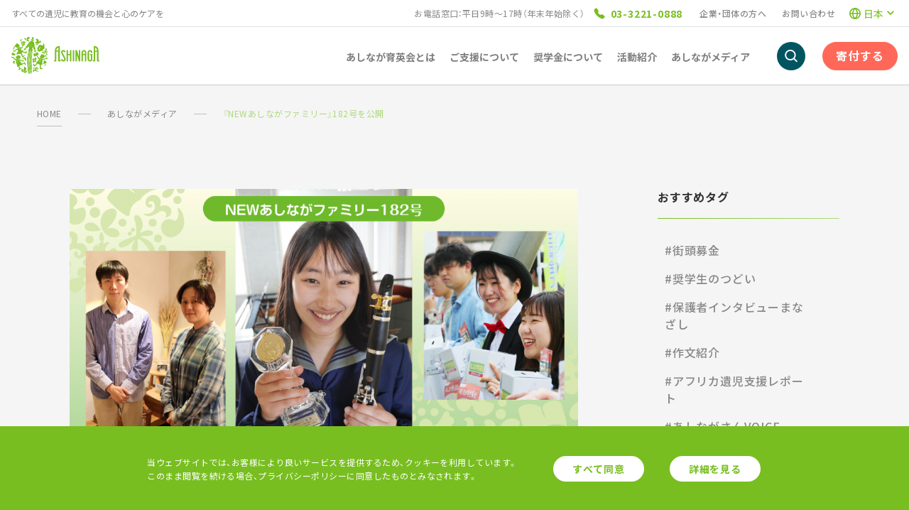

--- FILE ---
content_type: text/html; charset=utf-8
request_url: https://www.ashinaga.org/media/publications/15864/
body_size: 117188
content:
<!doctype html>
<html data-n-head-ssr lang="ja" prefix="og: http://ogp.me/ns#" data-n-head="%7B%22lang%22:%7B%22ssr%22:%22ja%22%7D,%22prefix%22:%7B%22ssr%22:%22og:%20http://ogp.me/ns#%22%7D%7D">
  <head >
    <title>『NEWあしながファミリー』182号を公開｜あしなが育英会</title><meta data-n-head="ssr" charset="utf-8"><meta data-n-head="ssr" data-hid="og:site_name" property="og:site_name" content="あしなが育英会"><meta data-n-head="ssr" data-hid="og:type" property="og:type" content="website"><meta data-n-head="ssr" data-hid="twitter:card" name="twitter:card" content="summary_large_image"><meta data-n-head="ssr" data-hid="twitter:site”" name="twitter:site”" content="ashinaga_jp"><meta data-n-head="ssr" name="msapplication-square70x70logo" content="summary"><meta data-n-head="ssr" name="msapplication-square70x70logo" content="/site-tile-70x70.png"><meta data-n-head="ssr" name="msapplication-square150x150logo" content="/site-tile-150x150.png"><meta data-n-head="ssr" name="msapplication-wide310x150logo" content="/site-tile-310x150.png"><meta data-n-head="ssr" name="msapplication-square310x310logo" content="/site-tile-310x310.png"><meta data-n-head="ssr" name="msapplication-TileColor" content="#0078d7"><meta data-n-head="ssr" name="viewport" content="width=device-width, initial-scale=1"><meta data-n-head="ssr" data-hid="description" name="description" content="あしなが育英会の機関紙『NEWあしながファミリー』最新号（182号）を公開しました。4月に行われた「あしなが学生募金」を特集。コロナ禍で中止や縮小を余儀なくされていた数年間を経て、後輩の進学を支えるために立ち上がった学生たちが全国の街頭に声を響かせました。ダウンロードしてご覧ください。"><meta data-n-head="ssr" data-hid="og:url" property="og:url" content="https://www.ashinaga.org/media/publications/15864/"><meta data-n-head="ssr" data-hid="og:title" property="og:title" content="『NEWあしながファミリー』182号を公開｜あしなが育英会"><meta data-n-head="ssr" data-hid="twitter:url" name="twitter:url" content="https://www.ashinaga.org/media/publications/15864/"><meta data-n-head="ssr" data-hid="twitter:title" name="twitter:title" content="『NEWあしながファミリー』182号を公開｜あしなが育英会"><meta data-n-head="ssr" data-hid="og:description" property="og:description" content="あしなが育英会の機関紙『NEWあしながファミリー』最新号（182号）を公開しました。4月に行われた「あしなが学生募金」を特集。コロナ禍で中止や縮小を余儀なくされていた数年間を経て、後輩の進学を支えるために立ち上がった学生たちが全国の街頭に声を響かせました。ダウンロードしてご覧ください。"><meta data-n-head="ssr" data-hid="twitter:description" name="twitter:description" content="あしなが育英会の機関紙『NEWあしながファミリー』最新号（182号）を公開しました。4月に行われた「あしなが学生募金」を特集。コロナ禍で中止や縮小を余儀なくされていた数年間を経て、後輩の進学を支えるために立ち上がった学生たちが全国の街頭に声を響かせました。ダウンロードしてご覧ください。"><meta data-n-head="ssr" data-hid="og:image" property="og:image" content="https://www.ashinaga.org/ja/documents/182frontcut_PC-1-1024x524.png"><meta data-n-head="ssr" data-hid="twitter:image" name="twitter:image" content="https://www.ashinaga.org/ja/documents/182frontcut_PC-1-1024x524.png"><meta data-n-head="ssr" data-hid="og:locale" property="og:locale" content="ja"><meta data-n-head="ssr" data-hid="og:locale:alternate-en" property="og:locale:alternate" content="en"><link data-n-head="ssr" rel="shortcut icon" type="image/vnd.microsoft.icon" href=" /favicon.ico"><link data-n-head="ssr" rel="icon" type="image/vnd.microsoft.icon" href="/favicon.ico"><link data-n-head="ssr" rel="apple-touch-icon" sizes="57x57" href="/apple-touch-icon-57x57.png"><link data-n-head="ssr" rel="apple-touch-icon" sizes="60x60" href="/apple-touch-icon-60x60.png"><link data-n-head="ssr" rel="apple-touch-icon" sizes="72x72" href="/apple-touch-icon-72x72.png"><link data-n-head="ssr" rel="apple-touch-icon" sizes="76x76" href="/apple-touch-icon-76x76.png"><link data-n-head="ssr" rel="apple-touch-icon" sizes="114x114" href="/apple-touch-icon-114x114.png"><link data-n-head="ssr" rel="apple-touch-icon" sizes="120x120" href="/apple-touch-icon-120x120.png"><link data-n-head="ssr" rel="apple-touch-icon" sizes="144x144" href="/apple-touch-icon-144x144.png"><link data-n-head="ssr" rel="apple-touch-icon" sizes="152x152" href="/apple-touch-icon-152x152.png"><link data-n-head="ssr" rel="apple-touch-icon" sizes="180x180" href="/apple-touch-icon-180x180.png"><link data-n-head="ssr" rel="icon" type="image/png" sizes="36x36" href="/android-chrome-36x36.png"><link data-n-head="ssr" rel="icon" type="image/png" sizes="48x48" href="/android-chrome-48x48.png"><link data-n-head="ssr" rel="icon" type="image/png" sizes="72x72" href="/android-chrome-72x72.png"><link data-n-head="ssr" rel="icon" type="image/png" sizes="96x96" href="/android-chrome-96x96.png"><link data-n-head="ssr" rel="icon" type="image/png" sizes="128x128" href="/android-chrome-128x128.png"><link data-n-head="ssr" rel="icon" type="image/png" sizes="144x144" href="/android-chrome-144x144.png"><link data-n-head="ssr" rel="icon" type="image/png" sizes="152x152" href="/android-chrome-152x152.png"><link data-n-head="ssr" rel="icon" type="image/png" sizes="192x192" href="/android-chrome-192x192.png"><link data-n-head="ssr" rel="icon" type="image/png" sizes="256x256" href="/android-chrome-256x256.png"><link data-n-head="ssr" rel="icon" type="image/png" sizes="384x384" href="/android-chrome-384x384.png"><link data-n-head="ssr" rel="icon" type="image/png" sizes="512x512" href="/android-chrome-512x512.png"><link data-n-head="ssr" rel="icon" type="image/png" sizes="36x36" href="/icon-36x36.png"><link data-n-head="ssr" rel="icon" type="image/png" sizes="48x48" href="/icon-48x48.png"><link data-n-head="ssr" rel="icon" type="image/png" sizes="72x72" href="/icon-72x72.png"><link data-n-head="ssr" rel="icon" type="image/png" sizes="96x96" href="/icon-96x96.png"><link data-n-head="ssr" rel="icon" type="image/png" sizes="128x128" href="/icon-128x128.png"><link data-n-head="ssr" rel="icon" type="image/png" sizes="144x144" href="/icon-144x144.png"><link data-n-head="ssr" rel="icon" type="image/png" sizes="152x152" href="/icon-152x152.png"><link data-n-head="ssr" rel="icon" type="image/png" sizes="160x160" href="/icon-160x160.png"><link data-n-head="ssr" rel="icon" type="image/png" sizes="192x192" href="/icon-192x192.png"><link data-n-head="ssr" rel="icon" type="image/png" sizes="196x196" href="/icon-196x196.png"><link data-n-head="ssr" rel="icon" type="image/png" sizes="256x256" href="/icon-256x256.png"><link data-n-head="ssr" rel="icon" type="image/png" sizes="384x384" href="/icon-384x384.png"><link data-n-head="ssr" rel="icon" type="image/png" sizes="512x512" href="/icon-512x512.png"><link data-n-head="ssr" rel="icon" type="image/png" sizes="16x16" href="/icon-16x16.png"><link data-n-head="ssr" rel="icon" type="image/png" sizes="24x24" href="/icon-24x24.png"><link data-n-head="ssr" rel="icon" type="image/png" sizes="32x32" href="/icon-32x32.png"><link data-n-head="ssr" rel="manifest" href="/manifest.json"><link data-n-head="ssr" rel="stylesheet" href="https://fonts.googleapis.com/css2?family=Montserrat:wght@300;500&amp;family=Noto+Sans+JP:wght@300;400;500;700&amp;family=Roboto+Condensed:wght@700&amp;display=swap"><link data-n-head="ssr" rel="canonical" href="https://www.ashinaga.org/media/publications/15864/"><link data-n-head="ssr" data-hid="alternate-hreflang-ja" rel="alternate" href="/media/publications/15864/" hreflang="ja"><link data-n-head="ssr" data-hid="alternate-hreflang-en" rel="alternate" href="/en/media/publications/15864/" hreflang="en"><script data-n-head="ssr" src="https://s.yimg.jp/images/listing/tool/cv/ytag.js" async></script><script data-n-head="ssr" data-hid="ydnSiteGeneral">
  window.yjDataLayer = window.yjDataLayer || [];
  function ytag() { yjDataLayer.push(arguments); }
  ytag({"type":"ycl_cookie"});
</script><script data-n-head="ssr" data-hid="ydnRetargeting">
  // window.yjDataLayer = window.yjDataLayer || [];
  // function ytag() { yjDataLayer.push(arguments); }
  ytag({
    "type":"yjad_retargeting",
    "config":{
      "yahoo_retargeting_id": "W53GIYFQ1M",
      "yahoo_retargeting_label": ""
      /*,
      "yahoo_retargeting_page_type": "",
      "yahoo_retargeting_items":[
        {item_id: '', category_id: '', price: '', quantity: ''}
      ]*/
    }
  });
</script><script data-n-head="ssr" src="https://www.googletagmanager.com/gtag/js?id=UA-197571277-1" async></script><script data-n-head="ssr" src="https://www.googletagmanager.com/gtag/js?id=AW-618233577" async></script><script data-n-head="ssr" data-hid="gtag">
  window.dataLayer = window.dataLayer || [];
  function gtag(){dataLayer.push(arguments);}
  gtag('js', new Date());

  gtag('config', 'UA-197571277-1');
  gtag('config', 'AW-618233577');
</script><script data-n-head="ssr" data-hid="gtm">
  (function (w,d,s,l,i){w[l]=w[l]||[];w[l].push({'gtm.start':
  new Date().getTime(),event:'gtm.js'});var f=d.getElementsByTagName(s)[0],
  j=d.createElement(s),dl=l!='dataLayer'?'&l='+l:'';j.async=true;j.src=
  'https://www.googletagmanager.com/gtm.js?id='+i+dl;f.parentNode.insertBefore(j,f);
  })(window,document,'script','dataLayer','GTM-PZ2DXHG');
</script><script data-n-head="ssr" data-hid="facebookPixel">
  !function(f,b,e,v,n,t,s)
  {if(f.fbq)return;n=f.fbq=function(){n.callMethod?
  n.callMethod.apply(n,arguments):n.queue.push(arguments)};
  if(!f._fbq)f._fbq=n;n.push=n;n.loaded=!0;n.version='2.0';
  n.queue=[];t=b.createElement(e);t.async=!0;
  t.src=v;s=b.getElementsByTagName(e)[0];
  s.parentNode.insertBefore(t,s)}(window,document,'script',
  'https://connect.facebook.net/en_US/fbevents.js');
  fbq('init', '1426744940932459');
</script><link rel="preload" href="/_nuxt/0720be5.js" as="script"><link rel="preload" href="/_nuxt/f4d1829.js" as="script"><link rel="preload" href="/_nuxt/18c1601.js" as="script"><link rel="preload" href="/_nuxt/e3db59a.js" as="script"><link rel="preload" href="/_nuxt/162c435.js" as="script"><link rel="preload" href="/_nuxt/66d99a2.js" as="script"><link rel="preload" href="/_nuxt/8d0ca59.js" as="script"><link rel="preload" href="/_nuxt/353bf5e.js" as="script"><style data-vue-ssr-id="3ddbd9d4:0 7e56e4e3:0 c0af6374:0 28e07b0c:0 40b39925:0 5c144f72:0 0fab85fe:0 5e343baa:0 0a6d80b4:0 878cbb36:0 f404c7f8:0 5f714486:0 55ccc75b:0 88d58ffa:0 7d359339:0 57cb8a40:0 fd0038c2:0 41350886:0 49f47c02:0 48f4c169:0 05da0938:0 89e50cc0:0 565bea76:0 2a01d584:0 67014c1c:0 3ef184e8:0 4db1c0f2:0 7294a8b1:0 465c8051:0 da8b0fe8:0 767370d8:0 7dac42c2:0 75713eb4:0 77ca4e4e:0 2563c268:0 de98faca:0 4340073d:0 5cfa34c8:0 516bc2e6:0 15131694:0 9c16fe00:0 59a77b44:0 8e9d6b20:0 df68175c:0 e4533a9c:0 ff225f46:0 4f3cc8cd:0 6d23c6bd:0 63a80538:0 30ea2579:0 5dedb2f8:0 04156080:0 00ad87de:0 60f7ecf2:0 5d7d8f5b:0 58fbacb8:0 16a6ec80:0 3c2784e2:0 f4060d56:0 618a7231:0 677dee42:0 47f5d44e:0 43ce1959:0 490d7946:0 d7107246:0 7d74ee8e:0">a,abbr,acronym,address,applet,article,aside,audio,b,big,blockquote,body,canvas,caption,center,cite,code,dd,del,details,dfn,div,dl,dt,em,fieldset,figcaption,figure,font,footer,form,h1,h2,h3,h4,h5,h6,header,hgroup,html,i,iframe,img,ins,kbd,label,legend,li,mark,menu,meter,nav,object,ol,output,p,pre,progress,q,s,samp,section,small,span,strike,strong,sub,summary,sup,table,tbody,td,tfoot,th,thead,time,tr,tt,ul,var,video{margin:0;padding:0;border:0;outline:0;font-size:100%;vertical-align:baseline;background:transparent}article,aside,blockquote,dialog,figure,footer,header,hgroup,nav,section{display:block}li,nav ul,ol,ul{margin:0;padding:0;list-style:none}blockquote,q{quotes:none}blockquote:after,blockquote:before,q:after,q:before{content:"";content:none}ins{text-decoration:underline}del{text-decoration:line-through}mark{background:none}abbr[title],dfn[title]{border-bottom:1px dotted #000;cursor:help}table{border-collapse:collapse;border-spacing:0}hr{display:block;height:1px;border:0;border-top:1px solid #ccc;margin:1em 0;padding:0}button,input[type=button],input[type=submit]{padding:0;margin:0}a img,input,select{vertical-align:middle}@font-face{font-family:"YakuHanJP";font-style:normal;font-weight:400;font-display:swap;src:url(/assets/fonts/YakuHanJP-Regular.eot);src:url(/assets/fonts/YakuHanJP-Regular.woff2) format("woff2"),url(/assets/fonts/YakuHanJP-Regular.woff) format("woff");unicode-range:u+3001-3002,u+3008-3011,u+3014-3015,u+30fb,u+ff01,u+ff08-ff09,u+ff1a-ff1b,u+ff1f,u+ff3b,u+ff3d,u+ff5b,u+ff5d}@font-face{font-family:"YakuHanJP";font-style:normal;font-weight:500;font-display:swap;src:url(/assets/fonts/YakuHanJP-Medium.eot);src:url(/assets/fonts/YakuHanJP-Medium.woff2) format("woff2"),url(/assets/fonts/YakuHanJP-Medium.woff) format("woff");unicode-range:u+3001-3002,u+3008-3011,u+3014-3015,u+30fb,u+ff01,u+ff08-ff09,u+ff1a-ff1b,u+ff1f,u+ff3b,u+ff3d,u+ff5b,u+ff5d}@font-face{font-family:"YakuHanJP";font-style:normal;font-weight:700;font-display:swap;src:url(/assets/fonts/YakuHanJP-Bold.eot);src:url(/assets/fonts/YakuHanJP-Bold.woff2) format("woff2"),url(/assets/fonts/YakuHanJP-Bold.woff) format("woff");unicode-range:u+3001-3002,u+3008-3011,u+3014-3015,u+30fb,u+ff01,u+ff08-ff09,u+ff1a-ff1b,u+ff1f,u+ff3b,u+ff3d,u+ff5b,u+ff5d}*{box-sizing:border-box;font-style:normal}html{font-size:100%}body,html{height:100%}body{font-size:1rem;font-family:YakuHanJP,"Noto Sans JP",sans-serif;color:#333;width:100%;min-width:20rem;min-height:100%;margin:0;padding:0;line-height:1;-webkit-text-size-adjust:100%;-moz-osx-font-smoothing:grayscale;-webkit-font-kerning:normal;-webkit-font-smoothing:antialiased;font-feature-settings:"kern";font-kerning:normal;letter-spacing:.03em;word-break:break-all}@media only screen and (max-width:768px){body{font-size:.9375rem}}h1,h2,h3,h4,h5,h6{font-weight:400;line-height:1.3}i,p{line-height:1.6}button,input,select,textarea{font-family:YakuHanJP,"Noto Sans JP",sans-serif;font-size:13px;margin:0;padding:0;background:none;border:none;border-radius:0;outline:none;-webkit-appearance:none;-moz-appearance:none;appearance:none}@media screen and (max-width:410px){button,input,select,textarea{font-size:16px}}button:focus,input:focus,select:focus,textarea:focus{outline:0}button,input[type=button],input[type=submit]{transition:all .3s ease}a,button,input[type=button],input[type=submit]{cursor:pointer;-webkit-backface-visibility:hidden;backface-visibility:hidden}a{color:#333;text-decoration:none;transition:all .15s ease-in;display:inline-block}@media only screen and (min-width:769px){a[href*="tel:"]{pointer-events:none}}img{width:auto}img,picture{max-width:100%;height:auto;-webkit-backface-visibility:hidden;backface-visibility:hidden}picture{width:100%;display:inline-block;vertical-align:middle}pre{font-family:YakuHanJP,"Noto Sans JP",sans-serif}em{font-style:italic}html.overflow{overflow:hidden;max-height:100vh}html.scroll-behavior-auto{scroll-behavior:auto}.l-container{width:100%;min-height:100%;margin:0 auto;position:relative}@media only screen and (min-width:769px){.l-container{min-width:70.25rem}}@media only screen and (max-width:768px){.l-container{min-width:20rem}}.l-contents{width:100%}@media only screen and (min-width:1000px){.l-contents{padding:7.375rem 0 0}.l-contents.-has-tel-area{padding-top:10.25rem}.l-contents.-simple{padding:5rem 0 0}.l-contents.-simple.-has-tel-area{padding-top:7.875rem}}@media only screen and (max-width:999px){.l-contents{padding:3.75rem 0 0}.l-contents.-has-tel-area{padding-top:7.5rem}}@media only screen and (min-width:1000px){.ie .l-contents,.ie .l-contents.-simple{padding:0}}@media only screen and (max-width:999px){.ie .l-contents{padding:0}}.l-header{width:100%;position:fixed;left:0;top:0;z-index:999}@media only screen and (min-width:769px){.l-header{min-width:20rem}}@media only screen and (max-width:768px){.l-header{min-width:20rem}}.ie .l-header,.l-footer{position:relative}@media only screen and (max-width:768px){.c-inner{margin:0 auto;width:100%;min-width:20rem;max-width:40rem;padding:0 1.25rem}}@media only screen and (min-width:769px){.c-inner{margin:0 auto;width:100%;max-width:70.25rem;min-width:70.25rem;padding:0 1.25rem}}@media only screen and (min-width:1000px){.c-inner--large-pc{margin:0 auto;width:100%;max-width:70.25rem;min-width:70.25rem;padding:0 1.25rem}}@media only screen and (min-width:769px){.c-inner--pc{margin:0 auto;width:100%;max-width:70.25rem;min-width:70.25rem;padding:0 1.25rem}}@media only screen and (max-width:999px){.c-inner--large-tb{margin:0 auto;width:100%;min-width:20rem;max-width:40rem;padding:0 1.25rem}}@media only screen and (max-width:768px){.c-inner--tb{margin:0 auto;width:100%;min-width:20rem;max-width:40rem;padding:0 1.25rem}}@media only screen and (min-width:1000px){.c-inner--large{margin:0 auto;width:100%;min-width:20rem;max-width:40rem;padding:0 1.25rem}}@media only screen and (max-width:999px){.c-inner--large{margin:0 auto;width:100%;max-width:70.25rem;min-width:70.25rem;padding:0 1.25rem}}@media only screen and (min-width:769px){.c-inner--flexible{min-width:0}}@media only screen and (min-width:769px){.c-inner--detail{max-width:44.75rem;min-width:0;margin:0 auto}}.ma{margin:0 auto;justify-content:center}.mt12{margin-top:.75rem}@media only screen and (max-width:768px){.mt12{margin-top:.375rem}}.mt16{margin-top:1rem}@media only screen and (max-width:768px){.mt16{margin-top:.5rem}}.mt28{margin-top:1.75rem}@media only screen and (max-width:768px){.mt28{margin-top:.875rem}}.mt44{margin-top:2.75rem}@media only screen and (max-width:768px){.mt44{margin-top:1.375rem}}.mt64{margin-top:4rem}@media only screen and (max-width:768px){.mt64{margin-top:2rem}}.mt80{margin-top:5rem}@media only screen and (max-width:768px){.mt80{margin-top:2.5rem}}.mt100{margin-top:6.25rem}@media only screen and (max-width:768px){.mt100{margin-top:3.125rem}}.mt150{margin-top:9.375rem}@media only screen and (max-width:768px){.mt150{margin-top:4.6875rem}}.mb12{margin-bottom:.75rem}@media only screen and (max-width:768px){.mb12{margin-bottom:.375rem}}.mb16{margin-bottom:1rem}@media only screen and (max-width:768px){.mb16{margin-bottom:.5rem}}.mb28{margin-bottom:1.75rem}@media only screen and (max-width:768px){.mb28{margin-bottom:.875rem}}.mb44{margin-bottom:2.75rem}@media only screen and (max-width:768px){.mb44{margin-bottom:1.375rem}}.mb64{margin-bottom:4rem}@media only screen and (max-width:768px){.mb64{margin-bottom:2rem}}.mb80{margin-bottom:5rem}@media only screen and (max-width:768px){.mb80{margin-bottom:2.5rem}}.mb100{margin-bottom:6.25rem}@media only screen and (max-width:768px){.mb100{margin-bottom:3.125rem}}.mb150{margin-bottom:9.375rem}@media only screen and (max-width:768px){.mb150{margin-bottom:4.6875rem}}.pt12{padding-top:.75rem}@media only screen and (max-width:768px){.pt12{padding-top:.375rem}}.pt16{padding-top:1rem}@media only screen and (max-width:768px){.pt16{padding-top:.5rem}}.pt28{padding-top:1.75rem}@media only screen and (max-width:768px){.pt28{padding-top:.875rem}}.pt44{padding-top:2.75rem}@media only screen and (max-width:768px){.pt44{padding-top:1.375rem}}.pt64{padding-top:4rem}@media only screen and (max-width:768px){.pt64{padding-top:2rem}}.pt80{padding-top:5rem}@media only screen and (max-width:768px){.pt80{padding-top:2.5rem}}.pt100{padding-top:6.25rem}@media only screen and (max-width:768px){.pt100{padding-top:3.125rem}}.pt150{padding-top:9.375rem}@media only screen and (max-width:768px){.pt150{padding-top:4.6875rem}}.pb12{padding-bottom:.75rem}@media only screen and (max-width:768px){.pb12{padding-bottom:.375rem}}.pb16{padding-bottom:1rem}@media only screen and (max-width:768px){.pb16{padding-bottom:.5rem}}.pb28{padding-bottom:1.75rem}@media only screen and (max-width:768px){.pb28{padding-bottom:.875rem}}.pb44{padding-bottom:2.75rem}@media only screen and (max-width:768px){.pb44{padding-bottom:1.375rem}}.pb64{padding-bottom:4rem}@media only screen and (max-width:768px){.pb64{padding-bottom:2rem}}.pb80{padding-bottom:5rem}@media only screen and (max-width:768px){.pb80{padding-bottom:2.5rem}}.pb100{padding-bottom:6.25rem}@media only screen and (max-width:768px){.pb100{padding-bottom:3.125rem}}.pb150{padding-bottom:9.375rem}@media only screen and (max-width:768px){.pb150{padding-bottom:4.6875rem}}.only-sp+br{display:none}@media only screen and (min-width:769px){.only-sp{display:none}}.only-pc+br{display:none}@media only screen and (max-width:768px){.only-pc{display:none}}.p-text-center,.p-text-center--pc{text-align:center}@media only screen and (max-width:768px){.p-text-center--pc{text-align:inherit}}.p-text-center--sp{text-align:inherit}@media only screen and (max-width:768px){.p-text-center--sp{text-align:center}}.p-slug{position:relative;background:#f5f5f5}.p-slug__breadcrumbs{position:absolute;left:0;top:0;z-index:2}.p-slug__inner{padding-top:9rem}@media only screen and (max-width:768px){.p-slug__inner{padding-top:5rem}}.p-common-heading{text-align:center;position:relative}.p-common-heading--intl:after{content:"";display:block;width:10rem;height:4px;background:linear-gradient(90deg,#84bb58,#50a5b6);position:absolute;bottom:0;left:0;right:0;margin:0 auto}.p-common-heading__title{font-weight:700;line-height:1.4;letter-spacing:.05em;color:#005560;font-size:2.75rem;padding-bottom:2rem}@media only screen and (max-width:768px){.p-common-heading__title{font-size:1.5rem;padding-bottom:1rem}}.p-common-heading__sub{display:inline-block;font-family:"Montserrat",sans-serif;font-weight:500;line-height:1.25;letter-spacing:.1em;color:#78be21}@media only screen and (max-width:768px){.p-common-heading__sub{font-size:.75rem;line-height:1.5}}.p-common-heading__parent{display:inline-block;font-weight:500;line-height:1.5;color:#888;font-size:.875rem;margin-bottom:1rem}.p-section-heading{font-weight:700;line-height:1.5;letter-spacing:.05em;padding-bottom:1.875rem;position:relative;font-size:2rem;color:#005560;text-align:center}@media only screen and (max-width:768px){.p-section-heading{font-size:1.25rem;line-height:1.4;padding-bottom:1rem}}.p-section-heading:after{content:"";display:block;width:10rem;height:2px;background:linear-gradient(90deg,#78be21,#aed87a);position:absolute;bottom:0;left:0;right:0;margin:0 auto}@media only screen and (max-width:768px){.p-section-heading:after{height:4px}}.p-section-heading--intl:after{background:linear-gradient(90deg,#84bb58,#50a5b6)}.p-paragraph-heading{font-size:1.5rem;padding:.375rem 0 .375rem 1.625rem;font-weight:700;position:relative}@media only screen and (max-width:768px){.p-paragraph-heading{font-size:1.125rem}}.p-paragraph-heading:after{content:"";display:block;width:.5rem;height:100%;background:#78be21;position:absolute;top:0;left:0}.p-paragraph-heading--intl:after{background:linear-gradient(180deg,#84bb58,#50a5b6)}.p-page-desc{margin:0 auto;max-width:44.75rem;line-height:1.75;letter-spacing:.05em}.p-buttons{display:flex;justify-content:center}@media only screen and (min-width:769px){.p-buttons__item:first-of-type{margin-right:2rem}}@media only screen and (max-width:768px){.p-buttons{flex-direction:column;align-items:center}.p-buttons__item:first-of-type{margin-bottom:1.5rem}}.p-button{text-align:center;transition:all .15s ease-in;display:flex;align-items:center;justify-content:center;letter-spacing:.05em;border-radius:3.75rem;max-width:100%;padding:1.75rem}.p-button:hover{opacity:.7}.p-button__icon{margin-right:.75rem}.p-button--primary{background-color:#78be21;border:1px solid #78be21;width:14.5rem}.p-button--primary .p-button__text{color:#fff}.p-button--secondary{background-color:#fff;border:1px solid #78be21;width:14.5rem}.p-button--secondary .p-button__text{color:#78be21}.p-button--related{background-color:#fff;border:2px solid #005560;width:25rem}.p-button--related .p-button__text{color:#005560;font-weight:700}.p-button--download{background-color:#fff;border:2px solid #005560;width:23rem}.p-button--download .p-button__text{color:#005560;font-weight:700}@media only screen and (max-width:768px){.p-button--download{width:auto}}.p-button--donate{background-color:#78be21;border:1px solid #78be21;width:16.25rem}.p-button--donate .p-button__text{color:#fff}.p-button--donate-once{background-color:#ffc04b;border:1px solid #ffc04b;width:22.5rem}.p-button--donate-once .p-button__text{color:#fff}.p-button--donate-continue{background-color:#ff6858;border:1px solid #ff6858;width:22.5rem}.p-button--donate-continue .p-button__text{color:#fff}.p-button--default{height:3.75rem}.p-button--default .p-button__text{line-height:1.6}.p-button--large{height:6.125rem}.p-button--large .p-button__text{font-size:1.5rem;line-height:1.4}.p-button-share{display:flex;align-items:center;width:10.25rem;height:3rem;border-radius:.25rem}.p-button-share.tap{opacity:.7}.p-button-share__text{color:#fff;letter-spacing:.05em;font-weight:700}.p-button-share--facebook{background-color:#4267b2}.p-button-share--twitter{background-color:#000}.p-button-share--line{background-color:#00b900}.p-link{font-weight:700;line-height:1.75;letter-spacing:.05em;text-decoration:underline;color:#78be21;display:inline-block}.p-link:hover{opacity:.7}.p-link-external__link{display:flex;align-items:center;font-weight:700;line-height:1.75;letter-spacing:.05em;text-decoration:underline;color:#005560}.p-link-external__link:hover{opacity:.7}.p-link-external__icon{margin-left:.25rem}.p-link-download__link{display:flex;align-items:center;font-weight:700;line-height:1.75;letter-spacing:.05em;color:#005560}.p-link-download__link:hover{opacity:.7}.p-link-download__icon{margin-right:.25rem}.p-link-more{color:#78be21;display:flex;align-items:center}.p-link-more:hover{opacity:.7}.p-link-more__icon{margin-right:.625rem;line-height:1}.p-link-more__text{letter-spacing:.05em}.p-text--primary{color:#78be21}.p-text--gray{color:#888}.p-text--red{color:#eb5757}.p-text--foss{color:#005560}.p-text--size14{font-size:.875rem}.p-text--size20{font-size:1.25rem}@media only screen and (max-width:768px){.p-text--size20{font-size:1rem}}.p-text--size24{font-size:1.5rem}@media only screen and (max-width:768px){.p-text--size24{font-size:1.125rem}}.p-text--size32{font-size:2rem;font-weight:700;line-height:1.5;text-align:center;letter-spacing:.05em}@media only screen and (max-width:768px){.p-text--size32{font-size:1.25rem}}.p-text--bold,.p-text--frame{font-weight:700}.p-text--frame{line-height:1.75;letter-spacing:.05em;border:2px solid #eb5757;padding:1.25rem;max-width:44.75rem;margin:0 auto}.p-icon-more{display:inline-flex}.p-icon-more:after{content:"";width:38px;height:28px;background:url([data-uri])}.p-icon-external{display:inline-flex}.p-icon-external:after{content:"";width:24px;height:24px;background:url(/_nuxt/img/external_icon.c1bc477.svg)}.p-icon-download{display:inline-flex}.p-icon-download:after{content:"";width:24px;height:24px;background:url([data-uri])}.p-icon-facebook{display:inline-flex}.p-icon-facebook:after{content:"";width:48px;height:48px;background:url([data-uri])}.p-icon-twitter{display:inline-flex}.p-icon-twitter:after{content:"";width:48px;height:48px;background:url([data-uri])}.p-icon-line{display:inline-flex}.p-icon-line:after{content:"";width:48px;height:48px;background:url(/_nuxt/img/line_icon.9e57d57.svg)}.p-card-image{position:relative}.p-card-image:before{content:"";display:block}.p-card-image--square:before{padding-top:100%}.p-card-image--wide-width:before{padding-top:58%}.p-card-image img{-o-object-fit:cover;object-fit:cover;font-family:"object-fit: cover; object-position: 50% 50%;";position:absolute;width:100%;height:100%;top:0;right:0;bottom:0;left:0;margin:auto}.p-card--no-link li:hover{opacity:inherit}.p-card1{margin-bottom:-4rem;padding-bottom:.1px}@media only screen and (max-width:768px){.p-card1{margin-bottom:-2rem}}.p-card1__item{margin-bottom:4rem;display:flex;flex-direction:column;width:100%;padding:1.5rem 0}@media only screen and (max-width:768px){.p-card1__item{margin-bottom:2rem}}.p-card1-item{position:relative;transition:all .15s ease-in}@media only screen and (min-width:769px){.p-card1-item{display:flex;justify-content:space-between;align-items:center;flex-direction:row}}.p-card1-item:hover{opacity:.7}.p-card1-item--no-link:hover{opacity:inherit}@media only screen and (min-width:769px){.p-card1-item:nth-of-type(2n){flex-direction:row-reverse}}.p-card1-item__link{width:100%;height:100%;position:absolute;top:0;left:0;z-index:1}@media only screen and (min-width:769px){.p-card1-item__content{width:50.92251%;padding:0 3rem}}@media only screen and (max-width:768px){.p-card1-item__content{padding-top:1.75rem}}@media only screen and (min-width:769px){.p-card1-item__image{width:49.07749%}}.p-card1-item__image:before{padding-top:85.71429%}.p-card1-item__label{font-size:.875rem;line-height:1.6;letter-spacing:.05em;color:#888;margin-bottom:.5rem;display:block}.p-card1-item__title{font-weight:700;letter-spacing:.05em;color:#005560;display:block;font-size:1.5rem}@media only screen and (max-width:768px){.p-card1-item__title{font-size:1rem}}.p-card1-item__desc{line-height:1.75;letter-spacing:.05em;margin-top:1.75rem}.p-card1-item__note{font-size:.75rem;line-height:1.6;color:#eb5757;margin-top:1.75rem}@media only screen and (min-width:769px){.p-card1-item--type-a:nth-of-type(odd){background:linear-gradient(90deg,hsla(0,0%,100%,0),hsla(0,0%,100%,0) 30%,#fff 0,#fff)}}@media only screen and (min-width:769px){.p-card1-item--type-a:nth-of-type(2n){background:linear-gradient(90deg,#fff,#fff 70%,hsla(0,0%,100%,0) 0,hsla(0,0%,100%,0))}}.p-card1-item--type-a .p-card1-item__title{font-size:2rem;line-height:1.5}@media only screen and (max-width:768px){.p-card1-item--type-a .p-card1-item__title{font-size:1.25rem}}.p-card2{margin:0 -1.125rem -4rem;padding-bottom:.1px;display:flex;flex-wrap:wrap}.p-card2__item{width:50%;padding:0 1.125rem;margin-bottom:4rem;display:flex;flex-direction:column}@media only screen and (max-width:768px){.p-card2__item{width:100%}}.p-card2-item{position:relative;transition:all .15s ease-in}.p-card2-item:hover{opacity:.7}.p-card2-item--no-link:hover{opacity:inherit}.p-card2-item__link{width:100%;height:100%;position:absolute;top:0;left:0;z-index:1}.p-card2-item__title{font-weight:700;color:#005560;display:inline-block}.p-card2-item__desc,.p-card2-item__title{letter-spacing:.05em;margin-bottom:1.75rem}.p-card2-item__desc{line-height:1.75}.p-card2-item--type-a .p-card2-item__content{background-color:#fff;padding:6.5rem 2rem 2.5rem;margin-top:-4rem}.p-card2-item--type-a .p-card2-item__image{width:calc(100% - 64px);margin:0 auto}.p-card2-item--type-a .p-card2-item__title{font-size:2rem;line-height:1.5}@media only screen and (max-width:768px){.p-card2-item--type-a .p-card2-item__title{font-size:1.25rem}}.p-card2-item--type-b{padding:0 2rem}.p-card2-item--type-b .p-card2-item__content{padding-top:1.75rem}.p-card2-item--type-b .p-card2-item__title{font-size:1.5rem;line-height:1.4}@media only screen and (max-width:768px){.p-card2-item--type-b .p-card2-item__title{font-size:1rem}}.p-card3{margin:0 -1.5625rem -4rem;padding-bottom:.1px;display:flex;flex-wrap:wrap}.p-card3__item{width:33.33333%;padding:0 1.5625rem;margin-bottom:4rem;display:flex;flex-direction:column}@media only screen and (max-width:768px){.p-card3__item{width:100%}}.p-card3-item{position:relative;transition:all .15s ease-in}.p-card3-item:hover{opacity:.7}.p-card3-item--no-link:hover{opacity:inherit}.p-card3-item__link{width:100%;height:100%;position:absolute;top:0;left:0;z-index:1}.p-card3-item__sub-title{font-weight:500;letter-spacing:.1em;color:#78be21;margin-bottom:1.25rem;font-size:.75rem;line-height:1.5;font-family:"Montserrat",sans-serif;display:flex;align-items:center;justify-content:space-between}.p-card3-item__sub-title__text{margin-right:.75rem}.p-card3-item__title-area{display:flex;justify-content:space-between}.p-card3-item__title{font-weight:700;letter-spacing:.05em;color:#005560;margin-bottom:1.75rem;display:inline-block;font-size:1.5rem;line-height:1.4}@media only screen and (max-width:768px){.p-card3-item__title{font-size:1rem}}.p-card3-item__desc{line-height:1.75;letter-spacing:.05em;margin-bottom:1.75rem}.p-card3-item__desc--s{font-size:.875rem}.p-card3-item__desc--xs{font-size:.75rem}.p-card3-item__desc--gray{color:#888}.p-card3-item--type-a .p-card3-item__content{background-color:#fff;padding:7.75rem 1.5rem .75rem;margin-top:-6.25rem}@media only screen and (min-width:769px){.p-card3-item--type-a .p-card3-item__content{min-height:19.875rem}}.p-card3-item--type-a .p-card3-item__title{margin-bottom:.75rem}.p-card3-item--type-a .p-card3-item__image{width:calc(100% - 48px);margin:0 auto}.p-card3-item--type-intl-a .p-card3-item__content,.p-card3-item--type-intl-b .p-card3-item__content{background-color:#fff;padding:7.75rem 1.5rem 4.5rem;margin-top:-6.25rem}.p-card3-item--type-intl-a .p-card3-item__image,.p-card3-item--type-intl-b .p-card3-item__image{width:calc(100% - 48px);margin:0 auto}.p-card3-item--type-b .p-card3-item__content,.p-card3-item--type-c .p-card3-item__content,.p-card3-item--type-d .p-card3-item__content{padding-top:1.75rem}.p-card3-item--type-d .p-card3-item__title{margin-bottom:.5rem}.p-card3-item--type-d .p-card3-item__desc{margin-bottom:0}.p-card4{margin:0 -1.25rem -4rem;padding-bottom:.1px;display:flex;flex-wrap:wrap}.p-card4__item{width:25%;padding:0 1.25rem;margin-bottom:4rem;display:flex;flex-direction:column}@media only screen and (max-width:768px){.p-card4__item{width:50%}}.p-card4-item{position:relative;transition:all .15s ease-in}.p-card4-item:hover{opacity:.7}.p-card4-item--no-link:hover{opacity:inherit}.p-card4-item__link{width:100%;height:100%;position:absolute;top:0;left:0;z-index:1}.p-card4-item__image{position:relative}.p-card4-item__label{position:absolute;bottom:0;z-index:1;padding:.1875rem 1rem .3125rem;display:inline-block;background-color:#ab5b9e}.p-card4-item__label__text{font-weight:500;font-size:.75rem;line-height:1.5;color:#f5f5f5}.p-card4-item__content{padding-top:1.25rem}.p-card4-item__title{letter-spacing:.05em;color:#005560;margin-bottom:1.25rem;display:inline-block;line-height:1.5}.p-card4-item__desc{line-height:1.75;letter-spacing:.05em}.p-card4-item__desc--s{font-size:.875rem}.p-card4-item__desc--xs{font-size:.75rem}.p-card4-item__desc--gray{color:#888}.p-card4-item__date{font-weight:500;line-height:1.5;color:#888;font-size:.875rem;margin-bottom:.5rem;display:inline-block}.p-card4-item--type-b .p-card4-item__title{font-size:1.5rem;line-height:1.4;font-weight:700}@media only screen and (max-width:768px){.p-card4-item--type-b .p-card4-item__title{font-size:1rem}}.p-list--type-a{width:100%}@media only screen and (min-width:769px){.p-list--type-a{display:flex}}@media only screen and (max-width:768px){.p-list--type-a{padding:1.5rem 0}}.p-list--type-a .p-list__term{color:#78be21;font-weight:700;flex:0 0 auto}@media only screen and (min-width:769px){.p-list--type-a .p-list__term{width:14.125rem;padding:2rem 1em 2rem 0}}@media only screen and (min-width:769px){.p-list--type-a .p-list__description{padding:2rem 0}}@media only screen and (max-width:768px){.p-list--type-a .p-list__description{margin-top:1.5rem}}.p-list--type-a .p-list__description__heading{line-height:1.5}.p-list--type-a .p-list__description__leading{color:#888;font-size:.875rem;margin-top:.5rem}.p-list--type-a .p-list__description__link-more{margin-top:.75rem}.p-list--type-a+.p-list--type-a{margin-top:0;border-top:1px solid rgba(174,216,122,.5)}.p-list--type-b{width:100%}.p-list--type-b:not(:last-of-type){margin-bottom:5rem}@media only screen and (min-width:769px){.p-list--type-b{display:flex}}.p-list--type-b .p-list__term{position:relative;font-weight:700;height:100%;flex:0 0 auto}@media only screen and (min-width:769px){.p-list--type-b .p-list__term{font-size:1.5rem;margin-top:.125rem;padding-right:2em;padding-left:2.5rem;width:26.25rem}}@media only screen and (max-width:768px){.p-list--type-b .p-list__term{font-size:1rem;padding-left:1.5rem}}.p-list--type-b .p-list__term:before{content:"";position:absolute;left:0;top:0;display:block;width:8px;height:100%;background:#78be21}@media only screen and (min-width:769px){.p-list--type-b .p-list__term:before{width:8px}}@media only screen and (max-width:768px){.p-list--type-b .p-list__term:before{width:4px}}@media only screen and (max-width:768px){.p-list--type-b .p-list__description{margin-top:1.5rem}}.p-list--type-b .p-list__description p{line-height:1.75}.p-main-visual{background:#f5f5f5;position:relative;z-index:1;padding-top:112px}@media only screen and (max-width:768px){.p-main-visual{padding-top:2.5rem}}.p-main-visual:after{content:"";position:absolute;left:0;top:0;display:block;background:linear-gradient(90deg,#78be21,#aed87a);width:82.08333%;height:87.25%}@media only screen and (max-width:768px){.p-main-visual:after{width:85.33333%;height:16.25rem}}.p-main-visual__text{color:#fff;font-family:"Montserrat",sans-serif;font-weight:300;word-break:keep-all;line-height:1;letter-spacing:.3em;font-size:2.75vw;position:absolute;left:0;top:112px;z-index:3;height:1em;margin-top:-1em;margin-left:6.25%;transform:rotate(90deg) translateY(50%);transform-origin:0 100%}@media only screen and (max-width:768px){.p-main-visual__text{font-size:4vw;top:2.5rem}}.p-main-visual__visual{position:relative;z-index:4;width:87.5%;margin-left:auto;display:block;box-shadow:0 1.25rem 3.125rem rgba(0,85,96,.15)}@media only screen and (max-width:768px){.p-main-visual__visual{overflow:hidden;height:16.25rem}}.p-main-visual__visual img{display:block}@media only screen and (max-width:768px){.p-main-visual__visual img{position:absolute;left:50%;max-width:none;transform:translateX(-50%);height:100%}}.p-section-supplement{padding:1.25rem;background:#f4f6e2}.p-section-supplement__inner{padding:3rem 4.25rem;border:1px solid #78be21}@media only screen and (max-width:768px){.p-section-supplement__inner{padding:1.5rem}}.p-section-supplement__heading{color:#005560;font-size:1.5rem;font-weight:700;line-height:1.41667;text-align:center}@media only screen and (max-width:768px){.p-section-supplement__heading{font-size:1rem}}.p-section-supplement__body{margin-top:2.5rem}@media only screen and (max-width:768px){.p-section-supplement__body{margin-top:1.25rem}}.p-section-supplement__body p{line-height:1.75}.p-table-list-separation{color:#005560;font-size:2rem;line-height:1.5;font-weight:700}@media only screen and (max-width:768px){.p-table-list-separation{font-size:1.25rem}}.p-table-list-separation:after{content:"";width:100%;height:2px;margin-top:2.5rem;background:linear-gradient(90deg,#78be21,#aed87a);display:block}@media only screen and (max-width:768px){.p-table-list-separation:after{margin-top:1.25rem}}.p-table-list-set--type-a{width:100%}.p-table-list-set--type-a .p-table-list-set__heading{color:#fff;font-weight:700;text-align:left;background:linear-gradient(90deg,#78be21,#aed87a)}@media only screen and (min-width:769px){.p-table-list-set--type-a .p-table-list-set__heading{padding:1.5rem 2.25rem}}@media only screen and (max-width:768px){.p-table-list-set--type-a .p-table-list-set__heading{padding:1.25rem 1rem}}.p-table-list-set--type-a .p-table-list-set__table{width:100%}.p-table-list-set--type-a .p-table-list-set__table__wrap{background:#fff}@media only screen and (min-width:769px){.p-table-list-set--type-a .p-table-list-set__table__wrap{padding:2.5rem 5rem}}@media only screen and (max-width:768px){.p-table-list-set--type-a .p-table-list-set__table__wrap{padding:.75rem 1.125rem}}.p-table-list-set--type-a .p-table-list-set__table tbody tr+tr{border-top:1px solid rgba(174,216,122,.5)}@media only screen and (max-width:768px){.p-table-list-set--type-a .p-table-list-set__table tbody tr{display:block}}.p-table-list-set--type-a .p-table-list-set__table tbody td,.p-table-list-set--type-a .p-table-list-set__table tbody th{font-weight:700;line-height:1.75;text-align:left;vertical-align:top}@media only screen and (min-width:769px){.p-table-list-set--type-a .p-table-list-set__table tbody td,.p-table-list-set--type-a .p-table-list-set__table tbody th{padding-top:1.875rem;padding-bottom:2rem}}@media only screen and (max-width:768px){.p-table-list-set--type-a .p-table-list-set__table tbody td,.p-table-list-set--type-a .p-table-list-set__table tbody th{display:block}}.p-table-list-set--type-a .p-table-list-set__table tbody th{color:#888}.p-table-list-set--type-a .p-table-list-set__table tbody th:not(:last-child){padding-right:1.5em}@media only screen and (max-width:768px){.p-table-list-set--type-a .p-table-list-set__table tbody th{padding-top:.875rem}}@media only screen and (max-width:768px){.p-table-list-set--type-a .p-table-list-set__table tbody td{margin-top:.25rem;padding-bottom:1rem}}.p-table-list-set--type-b{position:relative;width:100%}@media only screen and (min-width:769px){.p-table-list-set--type-b+.p-table-list-set--type-b{margin-top:6.25rem}}@media only screen and (max-width:768px){.p-table-list-set--type-b+.p-table-list-set--type-b{margin-top:3.75rem}}@media only screen and (min-width:769px){.p-table-list-set--type-b{padding:0 0 30px 30px}}@media only screen and (max-width:768px){.p-table-list-set--type-b{padding:0 0 10px 10px}}.p-table-list-set--type-b .p-table-list-set__inner{position:relative;z-index:2;background:#fff}@media only screen and (min-width:769px){.p-table-list-set--type-b .p-table-list-set__inner{padding:5rem 5rem 2.5rem}}@media only screen and (max-width:768px){.p-table-list-set--type-b .p-table-list-set__inner{padding:2.5rem 1.25rem 1.25rem}}.p-table-list-set--type-b:after{content:"";position:absolute;z-index:1;background:linear-gradient(90deg,#78be21,#aed87a);display:block}@media only screen and (min-width:769px){.p-table-list-set--type-b:after{width:calc(100% - 30px);height:calc(100% - 30px);right:30px;top:30px}}@media only screen and (max-width:768px){.p-table-list-set--type-b:after{width:calc(100% - 10px);height:calc(100% - 10px);right:10px;top:10px}}@media only screen and (min-width:769px){.p-table-list-set--type-b+.p-table-list-set--type-b:nth-child(2n){padding:0 30px 30px 0}}@media only screen and (max-width:768px){.p-table-list-set--type-b+.p-table-list-set--type-b:nth-child(2n){padding:0 10px 10px 0}}@media only screen and (min-width:769px){.p-table-list-set--type-b+.p-table-list-set--type-b:nth-child(2n):after{right:0;left:30px}}@media only screen and (max-width:768px){.p-table-list-set--type-b+.p-table-list-set--type-b:nth-child(2n):after{right:0;left:10px}}.p-table-list-set--type-b .p-table-list-set__heading{color:#78be21;line-height:1.5;font-weight:700;text-align:center}@media only screen and (min-width:769px){.p-table-list-set--type-b .p-table-list-set__heading{font-size:2rem}}@media only screen and (max-width:768px){.p-table-list-set--type-b .p-table-list-set__heading{font-size:1.25rem}}.p-table-list-set--type-b .p-table-list-set__shoulder{color:#005560;font-size:1.5rem;font-weight:700;margin-top:4rem}@media only screen and (max-width:768px){.p-table-list-set--type-b .p-table-list-set__shoulder{font-size:1.125rem}}.p-table-list-set--type-b .p-table-list-set__shoulder+.p-table-list-set__table{margin-top:1rem}.p-table-list-set--type-b .p-table-list-set__table+.p-table-list-set__shoulder{border-top:1px solid rgba(174,216,122,.5);margin-top:0;padding-top:4rem}.p-table-list-set--type-b .p-table-list-set__table{width:100%}@media only screen and (min-width:769px){.p-table-list-set--type-b .p-table-list-set__table{margin-top:3.25rem}}@media only screen and (max-width:768px){.p-table-list-set--type-b .p-table-list-set__table{margin-top:.75rem}}.p-table-list-set--type-b .p-table-list-set__table tbody tr+tr{border-top:1px solid rgba(174,216,122,.5)}@media only screen and (max-width:768px){.p-table-list-set--type-b .p-table-list-set__table tbody,.p-table-list-set--type-b .p-table-list-set__table tbody tr{display:block}}.p-table-list-set--type-b .p-table-list-set__table tbody td,.p-table-list-set--type-b .p-table-list-set__table tbody th{line-height:1.75;text-align:left;vertical-align:top}@media only screen and (min-width:769px){.p-table-list-set--type-b .p-table-list-set__table tbody td,.p-table-list-set--type-b .p-table-list-set__table tbody th{padding-top:1.875rem;padding-bottom:2rem}}@media only screen and (max-width:768px){.p-table-list-set--type-b .p-table-list-set__table tbody td,.p-table-list-set--type-b .p-table-list-set__table tbody th{display:block;width:auto!important}}.p-table-list-set--type-b .p-table-list-set__table tbody th{font-weight:700;color:#78be21}@media only screen and (max-width:768px){.p-table-list-set--type-b .p-table-list-set__table tbody th{padding-top:.875rem;font-size:1.125rem}}.p-table-list-set--type-b .p-table-list-set__table tbody th:not(:last-child){padding-right:1.5em}@media only screen and (min-width:769px){.p-table-list-set--type-b .p-table-list-set__table tbody th:first-child{width:12.5rem}}@media only screen and (max-width:768px){.p-table-list-set--type-b .p-table-list-set__table tbody th:first-child{width:auto}}.p-table-list-set--type-b .p-table-list-set__table tbody td{color:#333}@media only screen and (max-width:768px){.p-table-list-set--type-b .p-table-list-set__table tbody td{margin-top:.25rem;padding-bottom:1rem}}.p-table--type-a{width:100%;background:#fff}@media only screen and (max-width:768px){.p-table--type-a{overflow:auto;white-space:nowrap}}.p-table--type-a .p-table__table{width:100%}.p-table--type-a .p-table__table thead td,.p-table--type-a .p-table__table thead th{font-weight:700;line-height:1.5;text-align:center;vertical-align:middle;background:#e4f2d3;border:1px solid #fff}@media only screen and (min-width:769px){.p-table--type-a .p-table__table thead td,.p-table--type-a .p-table__table thead th{padding:1.5rem}}@media only screen and (max-width:768px){.p-table--type-a .p-table__table thead td,.p-table--type-a .p-table__table thead th{padding:1rem}}.p-table--type-a .p-table__table tbody td,.p-table--type-a .p-table__table tbody th{font-weight:700;line-height:1.75;text-align:left;vertical-align:top;border:1px solid #fff}.p-table--type-a .p-table__table tbody th{background:#e4f2d3}@media only screen and (min-width:769px){.p-table--type-a .p-table__table tbody th{padding:1.5rem}}@media only screen and (max-width:768px){.p-table--type-a .p-table__table tbody th{padding:1rem}}.p-table--type-a .p-table__table tbody td{color:#333;font-size:.875rem}@media only screen and (min-width:769px){.p-table--type-a .p-table__table tbody td{padding:1.6875rem 1.5rem}}@media only screen and (max-width:768px){.p-table--type-a .p-table__table tbody td{padding:1.1875rem 1rem}}.p-bg{padding:6.25rem 0 7.5rem}@media only screen and (max-width:768px){.p-bg{padding:2.75rem 0}}.p-bg--primary-green-light{background-color:#e4f2d3}.p-flex{display:flex;flex-wrap:wrap;justify-content:space-between}.p-items-center{align-items:center}.p-profile-image{position:relative;width:26.875rem;height:26.875rem;display:flex;justify-content:flex-end;max-width:100%}@media only screen and (max-width:768px){.p-profile-image{height:23.75rem;margin:0 auto}}.p-profile-image:before{content:"";position:absolute;z-index:1;background:linear-gradient(90deg,#78be21,#aed87a);display:block;width:calc(100% - 30px);height:calc(100% - 30px);right:30px;top:30px;width:25rem;height:25rem}@media only screen and (max-width:768px){.p-profile-image:before{height:21.875rem}}.p-profile-image__image{position:relative;width:25rem;height:25rem;z-index:1}@media only screen and (max-width:768px){.p-profile-image__image{height:21.875rem}}.p-profile-image__image:before{content:"";display:block;padding-top:100%}.p-profile-image__image img{-o-object-fit:cover;object-fit:cover;font-family:"object-fit: cover; object-position: 50% 50%;";position:absolute;width:100%;height:100%;top:0;right:0;bottom:0;left:0;margin:auto}@media only screen and (min-width:769px){.p-page-navi{display:flex;flex-wrap:wrap;justify-content:center;margin:0 auto -2rem}}@media only screen and (max-width:768px){.p-page-navi:before{content:"INDEX";font-weight:700;margin-bottom:1rem;display:block}}@media only screen and (max-width:768px){.p-page-navi br{display:none}}.p-page-navi__link{font-size:.875rem;line-height:1.6;letter-spacing:.05em}.p-page-navi__link:hover{opacity:.7}@media only screen and (min-width:769px){.p-page-navi__link{min-width:26%;padding:0 1.125rem;margin-bottom:2rem;display:flex;align-items:center;justify-content:center}.p-page-navi__link:not(:last-of-type){border-right:1px solid #c9d1d8}}@media only screen and (max-width:768px){.p-page-navi__link{display:block;text-decoration:underline;margin:.5rem 0 0 .75rem;position:relative}.p-page-navi__link:before{content:"・";position:absolute;left:-.75rem}}.p-quote-list{margin:0 -.625rem -1.25rem;padding-bottom:.1px;display:flex;flex-wrap:wrap}.p-quote-list__item{width:50%;padding:0 .625rem;margin-bottom:1.25rem;display:flex;flex-direction:column}@media only screen and (max-width:768px){.p-quote-list__item{width:100%;padding:0}}.p-quote-item{background-color:#fff;padding:2.25rem 3.25rem;border-radius:.5rem}@media only screen and (max-width:768px){.p-quote-item{padding:2.25rem}}.p-quote-item__author{color:#78be21;margin-top:.5rem;display:inline-block}.p-access{padding:5rem 0;text-align:center;border-top:1px solid #aed87a;border-bottom:1px solid #aed87a}.p-access__desc{margin:2.5rem 0;font-weight:700}.p-access__link{font-weight:500;line-height:1.75;letter-spacing:.05em;text-decoration:underline;color:#78be21;display:inline-block}.p-access__link:hover{opacity:.7}.p-share-area{background:url(/_nuxt/img/bg-primary.cb117bf.png) no-repeat 50%;padding:3rem 3.5rem;display:flex;justify-content:space-between;align-items:center;border-radius:8px}@media only screen and (max-width:768px){.p-share-area{flex-direction:column;padding:3rem .5rem}}.p-share-area__title{font-weight:700;font-size:1.5rem;line-height:1.4;letter-spacing:.05em;color:#78be21}@media only screen and (max-width:768px){.p-share-area__title{text-align:center}}.p-share-area__buttons{display:flex;flex-wrap:wrap}@media only screen and (max-width:768px){.p-share-area__buttons{flex-direction:column;margin-top:2.5rem}}@media only screen and (min-width:769px){.p-share-area__button:not(:first-of-type){margin-left:1.5rem}}@media only screen and (max-width:768px){.p-share-area__button:not(:first-of-type){margin-top:2rem}}.p-infographics{display:flex;flex-wrap:wrap;justify-content:center;margin:0 -1.5625rem -3.125rem}@media only screen and (max-width:768px){.p-infographics{margin:0 -.5rem -1rem}}.p-infographics__item{width:33.33333%;padding:0 1.5625rem;margin-bottom:3.125rem}@media only screen and (max-width:768px){.p-infographics__item{width:50%;padding:0 .5rem;margin-bottom:1rem}}.p-infographics__item--col2{width:66.66667%}@media only screen and (max-width:768px){.p-infographics__item--col2{width:100%}}.p-infographics__item:hover{opacity:.7}.p-post-detail-content *,.post-type-faq.mce-content-body *,.post-type-masters.mce-content-body *,.post-type-post.mce-content-body *,.post-type-staff.mce-content-body *{line-height:1.75;letter-spacing:.05em}.p-post-detail-content h2,.post-type-faq.mce-content-body h2,.post-type-masters.mce-content-body h2,.post-type-post.mce-content-body h2,.post-type-staff.mce-content-body h2{font-weight:700;font-size:2rem;line-height:1.5;display:flex;align-items:center;letter-spacing:.05em;margin:5rem 0 2.5rem}.p-post-detail-content h3,.post-type-faq.mce-content-body h3,.post-type-masters.mce-content-body h3,.post-type-post.mce-content-body h3,.post-type-staff.mce-content-body h3{font-size:1.5rem;line-height:1.4;border-left:.5rem solid #78be21;padding-left:1.625rem;margin:5rem 0 2.5rem;font-weight:700}@media only screen and (max-width:768px){.p-post-detail-content h3,.post-type-faq.mce-content-body h3,.post-type-masters.mce-content-body h3,.post-type-post.mce-content-body h3,.post-type-staff.mce-content-body h3{font-size:1.125rem}}.p-post-detail-content h4,.post-type-faq.mce-content-body h4,.post-type-masters.mce-content-body h4,.post-type-post.mce-content-body h4,.post-type-staff.mce-content-body h4{font-size:1.25rem;line-height:1.4;font-weight:700;margin:2.5rem 0 .5rem}.p-post-detail-content a,.post-type-faq.mce-content-body a,.post-type-masters.mce-content-body a,.post-type-post.mce-content-body a,.post-type-staff.mce-content-body a{font-weight:500;-webkit-text-decoration-line:underline;text-decoration-line:underline;color:#78be21}.p-post-detail-content a:hover,.post-type-faq.mce-content-body a:hover,.post-type-masters.mce-content-body a:hover,.post-type-post.mce-content-body a:hover,.post-type-staff.mce-content-body a:hover{opacity:.7}.p-post-detail-content a[target],.post-type-faq.mce-content-body a[target],.post-type-masters.mce-content-body a[target],.post-type-post.mce-content-body a[target],.post-type-staff.mce-content-body a[target]{font-weight:700;text-decoration:underline;color:#005560;position:relative;padding-right:1.75rem}.p-post-detail-content a[target]:hover,.post-type-faq.mce-content-body a[target]:hover,.post-type-masters.mce-content-body a[target]:hover,.post-type-post.mce-content-body a[target]:hover,.post-type-staff.mce-content-body a[target]:hover{opacity:.7}.p-post-detail-content a[target]:after,.post-type-faq.mce-content-body a[target]:after,.post-type-masters.mce-content-body a[target]:after,.post-type-post.mce-content-body a[target]:after,.post-type-staff.mce-content-body a[target]:after{content:"";width:24px;height:24px;background:url(/_nuxt/img/external_icon.c1bc477.svg);position:absolute;top:0;bottom:0;margin:auto 0 auto .25rem}.p-post-detail-content a[download],.post-type-faq.mce-content-body a[download],.post-type-masters.mce-content-body a[download],.post-type-post.mce-content-body a[download],.post-type-staff.mce-content-body a[download]{display:flex;align-items:center;font-weight:700;text-decoration:underline;color:#005560}.p-post-detail-content a[download]:hover,.post-type-faq.mce-content-body a[download]:hover,.post-type-masters.mce-content-body a[download]:hover,.post-type-post.mce-content-body a[download]:hover,.post-type-staff.mce-content-body a[download]:hover{opacity:.7}.p-post-detail-content a[download]:before,.post-type-faq.mce-content-body a[download]:before,.post-type-masters.mce-content-body a[download]:before,.post-type-post.mce-content-body a[download]:before,.post-type-staff.mce-content-body a[download]:before{content:"";width:24px;height:24px;background:url([data-uri]);display:block;margin-right:4px}.p-post-detail-content small,.post-type-faq.mce-content-body small,.post-type-masters.mce-content-body small,.post-type-post.mce-content-body small,.post-type-staff.mce-content-body small{font-size:.875rem}.p-post-detail-content ul,.post-type-faq.mce-content-body ul,.post-type-masters.mce-content-body ul,.post-type-post.mce-content-body ul,.post-type-staff.mce-content-body ul{padding-left:1.25rem;list-style:disc}.p-post-detail-content ol,.post-type-faq.mce-content-body ol,.post-type-masters.mce-content-body ol,.post-type-post.mce-content-body ol,.post-type-staff.mce-content-body ol{padding-left:1.25rem;list-style:decimal}.p-post-detail-content li,.post-type-faq.mce-content-body li,.post-type-masters.mce-content-body li,.post-type-post.mce-content-body li,.post-type-staff.mce-content-body li{list-style:inherit;font-weight:700}.p-post-detail-content blockquote,.post-type-faq.mce-content-body blockquote,.post-type-masters.mce-content-body blockquote,.post-type-post.mce-content-body blockquote,.post-type-staff.mce-content-body blockquote{background:#fff;padding:2.5rem}@media only screen and (max-width:768px){.p-post-detail-content blockquote,.post-type-faq.mce-content-body blockquote,.post-type-masters.mce-content-body blockquote,.post-type-post.mce-content-body blockquote,.post-type-staff.mce-content-body blockquote{padding:1.5rem}}.p-post-detail-content hr,.post-type-faq.mce-content-body hr,.post-type-masters.mce-content-body hr,.post-type-post.mce-content-body hr,.post-type-staff.mce-content-body hr{color:#c4c4c4;margin:2.75rem 0}.p-post-detail-content .aligncenter,.post-type-faq.mce-content-body .aligncenter,.post-type-masters.mce-content-body .aligncenter,.post-type-post.mce-content-body .aligncenter,.post-type-staff.mce-content-body .aligncenter{display:block;margin:0 auto}.p-youtube{position:relative;width:100%;padding-top:56.25%}.p-youtube iframe{position:absolute;top:0;right:0;width:100%;height:100%}.p-page-about{position:relative;background:#f5f5f5}.p-page-about__main{position:relative;z-index:1;padding-top:112px}@media only screen and (max-width:768px){.p-page-about__main{padding-top:2.5rem}}.p-page-about__main:after{content:"";position:absolute;left:0;top:0;display:block;background:linear-gradient(90deg,#78be21,#aed87a);width:82.08333%;height:87.25%}@media only screen and (max-width:768px){.p-page-about__main:after{width:85.33333%;height:16.25rem}}.p-page-about__main__text{color:#fff;font-family:"Montserrat",sans-serif;font-weight:300;word-break:keep-all;line-height:1;letter-spacing:.3em;font-size:2.75vw;position:absolute;left:0;top:112px;z-index:3;height:1em;margin-top:-1em;margin-left:6.25%;transform:rotate(90deg) translateY(50%);transform-origin:0 100%}@media only screen and (max-width:768px){.p-page-about__main__text{font-size:4vw;top:2.5rem}}.p-page-about__main__visual{position:relative;z-index:4;width:87.5%;margin-left:auto;display:block;box-shadow:0 1.25rem 3.125rem rgba(0,85,96,.15)}@media only screen and (max-width:768px){.p-page-about__main__visual{overflow:hidden;height:16.25rem}}.p-page-about__main__visual img{display:block}@media only screen and (max-width:768px){.p-page-about__main__visual img{position:absolute;left:50%;max-width:none;transform:translateX(-50%);height:100%}}.p-page-about__about__heading{margin-top:6.25rem}@media only screen and (max-width:768px){.p-page-about__about__heading{margin-top:4rem}}.p-page-about__about__leading{text-align:center;margin-top:5rem}@media only screen and (max-width:768px){.p-page-about__about__leading{text-align:left;margin-top:4rem}}.p-page-about__about__list{margin-top:3.75rem;margin-left:-1.5rem;margin-right:-1.5rem;display:flex;flex-wrap:wrap}@media only screen and (max-width:768px){.p-page-about__about__list{margin-top:3.25rem}}.p-page-about__about__list__item{width:33.33333%;min-height:34.125rem;padding:12rem 1.5rem 1.5rem;display:flex;flex-direction:column}@media only screen and (max-width:768px){.p-page-about__about__list__item{width:100%;padding:11.25rem 1.5rem .75rem}}.p-page-about__about__list__anchor{height:100%;padding:1.5rem;background:#fff}.p-page-about__about__list__image{margin-top:-192px}.p-page-about__about__list__text__sub{color:#78be21;font-size:.75rem;font-family:"Montserrat",sans-serif;font-weight:500;letter-spacing:.1em;margin-top:2rem;display:flex;align-items:center}.p-page-about__about__list__text__sub__more-icon{line-height:1;margin-left:1em}.p-page-about__about__list__text__sub__more-icon:after{content:"";width:38px;height:28px;background:url([data-uri]);display:block}.p-page-about__about__list__text__sub__more-icon svg{stroke:#78be21}.p-page-about__about__list__text__main{color:#005560;font-weight:700;font-size:1.5rem;line-height:1.33333;margin-top:1.5rem;display:block}.p-page-about__about__others{position:relative;margin-top:12.5rem}@media only screen and (max-width:768px){.p-page-about__about__others{margin-top:3.75rem}}.p-page-about__about__others__image{position:absolute;z-index:1;right:0;top:50%;transform:translateY(-52.5%);width:39rem;height:43rem;display:block;background-size:cover}@media only screen and (max-width:768px){.p-page-about__about__others__image{display:none}}.p-page-about__about__others__list{position:relative;z-index:2;width:39.5rem;padding:.75rem 1.25rem;background:#fff}@media only screen and (max-width:768px){.p-page-about__about__others__list{width:100%}}.p-page-about__about__others__list__item+.p-page-about__about__others__list__item{border-top:1px solid #e0e0e0}.p-page-about__about__others__anchor{display:flex;align-items:center;padding:2rem 1.25rem}@media only screen and (max-width:768px){.p-page-about__about__others__anchor{padding:1.75rem .25rem}}.p-page-about__about__others__anchor__text{color:#005560;font-weight:700;font-size:1.25rem}@media only screen and (max-width:768px){.p-page-about__about__others__anchor__text{font-size:1rem}}.p-page-about__about__others__anchor__more-icon{line-height:1;margin-right:0;margin-left:auto}.p-page-about__about__others__anchor__more-icon:after{content:"";width:38px;height:28px;background:url([data-uri]);display:block}.p-page-kenjin-tatsujin__map{position:relative}.p-page-kenjin-tatsujin__map__bg{width:100%;display:block}.p-page-kenjin-tatsujin__map__anchor{color:#005560;font-weight:700;line-height:1;position:absolute;left:0;top:0;transform:translate(-50%,-50%);border-radius:3.125rem;background:#fff;display:block;word-break:keep-all}@media only screen and (min-width:769px){.p-page-kenjin-tatsujin__map__anchor{font-size:1.25rem;padding:.5625rem 1.375rem .625rem;box-shadow:0 .25rem .625rem rgba(0,85,96,.2)}}@media only screen and (max-width:768px){.p-page-kenjin-tatsujin__map__anchor{font-size:.75rem;padding:.3125rem 1rem .375rem;box-shadow:0 .125rem .375rem rgba(0,85,96,.2)}}.p-page-kenjin-tatsujin__map__anchor:hover{opacity:.7}.p-page-kenjin-tatsujin__map__anchor.-africa{left:53%;top:58%}.p-page-kenjin-tatsujin__map__anchor.-asia{left:81%;top:49%}.p-page-kenjin-tatsujin__map__anchor.-europe{left:58%;top:33%}.p-page-kenjin-tatsujin__map__anchor.-north-america{left:11%;top:35%}.p-page-kenjin-tatsujin__map__anchor.-latin-america{left:22%;top:58%}@media only screen and (min-width:769px){.p-page-our-founder__body{display:flex}}@media only screen and (min-width:769px){.p-page-our-founder__image{margin-right:5rem}}.p-page-our-founder__content-area{width:100%}@media only screen and (max-width:768px){.p-page-our-founder__content-area{margin-top:2.75rem}}.p-page-access__section img{max-width:56.25rem;margin:0 auto}@media only screen and (min-width:769px){.p-page-access__info{display:flex;max-width:56.25rem;margin:1.75rem auto 0}}@media only screen and (max-width:768px){.p-page-access__info{margin:.625rem auto 0}}@media only screen and (min-width:769px){.p-page-access__info-item{width:50%}}@media only screen and (min-width:769px){.p-page-access__info-item:first-of-type{margin-right:1.25rem}}@media only screen and (max-width:768px){.p-page-access__info-item:first-of-type{margin-bottom:1.25rem}}@media only screen and (min-width:769px){.p-page-support__icons{display:flex;flex-wrap:wrap;justify-content:space-between;align-items:center}}@media only screen and (min-width:769px){.p-page-support__icon{padding:0 1.5rem;flex:1}.p-page-support__icon:nth-of-type(2){flex:1.67}}@media only screen and (max-width:768px){.p-page-support__icon{width:60%;margin:0 auto 28px}.p-page-support__icon:nth-of-type(2){width:100%}.p-page-support__icon:last-of-type{margin:0 auto}}.p-page-leave-a-legacy__buttons,.p-page-legacy-donations__buttons{display:flex;justify-content:space-between}@media only screen and (max-width:768px){.p-page-leave-a-legacy__buttons,.p-page-legacy-donations__buttons{flex-direction:column;align-items:center}}@media only screen and (min-width:769px){.p-page-leave-a-legacy__button,.p-page-legacy-donations__button{width:33.33333%;padding:1.25rem}}@media only screen and (max-width:768px){.p-page-leave-a-legacy__button,.p-page-legacy-donations__button{max-width:15.875rem}.p-page-leave-a-legacy__button:not(:first-of-type),.p-page-legacy-donations__button:not(:first-of-type){margin-top:1.75rem}}@media only screen and (min-width:769px){.p-page-master__icons{display:flex;flex-wrap:wrap;justify-content:space-between;align-items:center}}@media only screen and (min-width:769px){.p-page-master__icon{padding:0 1.5rem;flex:1}}@media only screen and (max-width:768px){.p-page-master__icon{margin:0 auto 28px;width:80%}.p-page-master__icon:last-of-type{margin:0 auto}}.p-donation__content{background-color:#fff}@media only screen and (min-width:769px){.p-donation__content{margin-top:5rem;padding:5rem 5.75rem}}@media only screen and (max-width:768px){.p-donation__content{margin-top:2.5rem;padding:2.5rem 1.25rem 3.25rem}}.p-donation__intro{text-align:center;line-height:1.75;margin-top:2rem}@media only screen and (max-width:768px){.p-donation__intro{font-size:.875rem}}@media only screen and (min-width:769px){.p-donation__group{margin-top:5rem}}@media only screen and (max-width:768px){.p-donation__group{margin-top:2.75rem}}@media only screen and (min-width:769px){.p-donation__group__heading:not(:first-child){margin-top:2.125rem}}@media only screen and (max-width:768px){.p-donation__group__heading:not(:first-child){margin-top:1.5rem}}@media only screen and (min-width:769px){.p-donation__group__heading__wrap{display:flex}}.p-donation__group__caution{color:#ee1c25;font-size:.875rem;font-weight:700}@media only screen and (min-width:769px){.p-donation__group__caution{margin-top:2rem}}@media only screen and (max-width:768px){.p-donation__group__caution{margin-top:1.5rem}}.p-donation__repeat-panel{position:relative;border:1px solid #c4c4c4;border-radius:.25rem}@media only screen and (min-width:769px){.p-donation__repeat-panel{margin-top:1.5rem;padding:2.5rem 2.5rem 3.5rem}}@media only screen and (max-width:768px){.p-donation__repeat-panel{margin-top:1rem;padding:1.5rem 1rem 1.75rem}}@media only screen and (min-width:769px){.p-donation__sub-group+.p-donation__sub-group{margin-top:2.5rem}}@media only screen and (max-width:768px){.p-donation__sub-group+.p-donation__sub-group{margin-top:1.75rem}}.p-donation__sub-group__usage{max-width:88%}.p-donation__radios{margin-top:1rem;display:flex;flex-wrap:wrap;max-width:98%}.p-donation__radios__item{padding-top:.5rem;padding-bottom:.5rem}@media only screen and (min-width:769px){.p-donation__radios__item{padding-right:3em}}@media only screen and (max-width:768px){.p-donation__radios__item{padding-right:2em}}@media only screen and (min-width:769px){.p-donation__radios__item.-column4{width:25%}}@media only screen and (max-width:768px){.p-donation__radios__item.-column4{width:50%}}.p-donation__button-wrap{margin-left:auto;margin-right:auto;margin-top:2.5rem;display:flex;justify-content:center}@media only screen and (max-width:768px){.p-donation__button-wrap{flex-direction:column-reverse}}.p-donation__button{width:14.5rem!important}@media only screen and (max-width:768px){.p-donation__button{margin:auto}}@media only screen and (min-width:769px){.p-donation__button+.p-donation__button{margin-left:2rem}}@media only screen and (max-width:768px){.p-donation__button+.p-donation__button{margin-bottom:1rem}}.p-donation__button-to-next{width:14.5rem!important;margin-left:auto;margin-right:auto;margin-top:2.5rem}@media only screen and (min-width:769px){.p-donation__donation-amount{margin-top:1rem;display:flex}}@media only screen and (max-width:768px){.p-donation__donation-amount{margin-top:.5rem;display:block}}@media only screen and (min-width:769px){.p-donation__donation-amount__other{margin-top:2.5rem}}@media only screen and (max-width:768px){.p-donation__donation-amount__other{margin-top:1.75rem}}.p-donation__donation-amount__min-notice{font-size:.75rem;margin-top:.5rem}.p-donation__donation-amount__error-wrap{display:flex;align-items:flex-end;flex:0 0 auto}.p-donation__donation-amount__input-wrap{display:flex;padding-right:2.5rem;align-items:flex-end}.p-donation__average-donation-amount{font-size:.75rem;font-weight:500;text-align:center;color:#78be21;background:#f7fbf2;padding:12px;width:100%}@media only screen and (min-width:769px){.p-donation__average-donation-amount{margin-right:0;margin-left:auto}}@media only screen and (max-width:768px){.p-donation__average-donation-amount{margin-top:1rem;margin-right:auto;margin-left:auto}}.p-donation__average-donation-amount__large{font-weight:700}@media only screen and (min-width:769px){.p-donation__average-donation-amount__large{font-size:1.5rem}}@media only screen and (max-width:768px){.p-donation__average-donation-amount__large{font-size:1.25rem}}.p-donation__pay-easy__image{width:5.25rem;margin-top:1.5rem;margin-bottom:1.5rem}.p-donation__pay-easy__image.-inner-label{margin-top:0;margin-bottom:0}@media only screen and (min-width:769px){.p-donation__pay-easy__image.-inner-label{width:2.625rem;margin-left:2rem}}@media only screen and (max-width:768px){.p-donation__pay-easy__image.-inner-label{width:1.96875rem;margin-left:1rem}}.p-donation__pay-easy__comment{margin-top:1.5em}.p-donation__payment-kind{border-bottom:1px solid #e8e8e8}@media only screen and (min-width:769px){.p-donation__payment-kind.-credit-card{margin-top:1.375rem}}@media only screen and (max-width:768px){.p-donation__payment-kind.-credit-card{margin-top:1rem}}.p-donation__payment-kind.-current{padding-bottom:2.5rem}.p-donation__payment-kind__head{padding-top:1.125rem;padding-bottom:1.125rem;display:flex;align-items:center}.p-donation__payment-kind__icon{margin-left:auto;margin-right:0}.p-donation__payment-kind__icon.-current{transform:rotate(180deg)}@media only screen and (min-width:769px){.p-donation__group__row{margin-top:2.5rem}}@media only screen and (max-width:768px){.p-donation__group__row{margin-top:1.25rem}}@media only screen and (min-width:769px){.p-donation__credit-card__image.-inner-label{width:19.875rem;margin-left:2rem}}@media only screen and (max-width:768px){.p-donation__credit-card__image.-inner-label{display:none}}@media only screen and (min-width:769px){.p-donation__credit-card__image.-outer-label{display:none}}@media only screen and (max-width:768px){.p-donation__credit-card__image.-outer-label{width:19.875rem;max-width:calc(100% - 28px);margin-bottom:1.25rem}.p-donation__credit-card__image.-outer-label:not(.-no-indent){margin-left:1.75rem}}.p-donation__credit-card__expire{display:flex;align-items:flex-end;margin-top:.75rem}.p-donation__credit-card__securitycode-notice{font-size:.75rem;margin-top:.5rem}.p-donation__credit-card__save{margin-top:1rem}.p-donation__has-unit{display:flex;align-items:flex-end}.p-donation__has-unit+.p-donation__has-unit{margin-left:1rem}.p-donation__unit-label{font-weight:700;margin-left:.5rem;margin-bottom:4px;display:block}.p-donation__separation{display:inline-block;margin-bottom:.25rem;margin-left:1rem;margin-right:1rem}.p-donation__input .c-form-input{max-width:33.25rem}.p-donation__input.-credit-card-security-code .c-form-input{max-width:10rem}.p-donation__more-button{margin-top:2rem}@media only screen and (min-width:769px){.p-donation__more-button.-is-inner-header{margin-top:0;margin-left:1.5rem}}@media only screen and (max-width:768px){.p-donation__more-button.-is-inner-header{margin-top:1rem}}.p-donation__authentication{margin-top:5rem}.p-donation__result-payment.-credit-card{background:#f5f5f5}@media only screen and (min-width:769px){.p-donation__result-payment.-credit-card{margin-top:1.25rem;padding:2.25rem 2.5rem 3rem}}@media only screen and (max-width:768px){.p-donation__result-payment.-credit-card{margin-top:.75rem;padding:1.25rem 1rem 1.75rem}}.p-donation__result__text{color:#888;font-size:.875rem;margin-top:.5rem}@media only screen and (min-width:769px){.p-donation__result__donation-details{margin-top:1.5rem}}@media only screen and (max-width:768px){.p-donation__result__donation-details{margin-top:1rem}}.p-donation__result__donation-details>li{display:flex;align-items:center;justify-content:space-between}@media only screen and (min-width:769px){.p-donation__result__donation-details>li{padding-top:2rem;padding-bottom:1.75rem}}@media only screen and (max-width:768px){.p-donation__result__donation-details>li{padding-top:1.25rem;padding-bottom:1.125rem}}.p-donation__result__donation-details>li+li{border-top:1px solid rgba(174,216,122,.5)}.p-donation__result__donation-details>li.-total-amount{font-weight:700;text-align:right;display:block}@media only screen and (min-width:769px){.p-donation__result__donation-details>li.-total-amount{font-size:1.25rem}}@media only screen and (max-width:768px){.p-donation__result__donation-details>li.-total-amount{font-size:1.125rem}}.p-donation__result__donation-details__name{color:#888;font-weight:700}@media only screen and (max-width:768px){.p-donation__result__donation-details__name{font-size:.875rem}}.p-donation__result__donation-details__amount{font-weight:700}@media only screen and (min-width:769px){.p-donation__result__donation-details__amount{font-size:1.25rem}}@media only screen and (max-width:768px){.p-donation__result__donation-details__amount{font-size:1rem}}@media only screen and (min-width:769px){.p-donation__description-wrap{margin-top:1.25rem}}@media only screen and (max-width:768px){.p-donation__description-wrap{margin-top:.75rem}}.p-donation__description-list{display:flex}.p-donation__description-list+.p-donation__description-list{margin-top:.75rem}.p-donation__description-list>dt{width:6em;margin-right:1em;flex:0 0 auto}.p-donation__complete__heading{font-weight:700;text-align:center}@media only screen and (min-width:769px){.p-donation__complete__heading{font-size:1.5rem;margin-top:5rem}}@media only screen and (max-width:768px){.p-donation__complete__heading{font-size:1.25rem;margin-top:2.75rem}}.p-donation__complete__leading{text-align:center;margin-top:2rem}.p-donation__complete__leading+.p-donation__complete__leading{margin-top:1rem}.p-donation__complete__attention{color:#ee1c25;font-weight:700;text-align:center}@media only screen and (min-width:769px){.p-donation__complete__attention{font-size:1.5rem;margin-top:2.75rem}}@media only screen and (max-width:768px){.p-donation__complete__attention{font-size:1.125rem;margin-top:2rem}}.p-donation__complete__step-heading{margin-top:3.75rem}.p-donation__complete__step-leading{margin-top:2.75rem}.p-donation__complete__step-leading+.p-donation__complete__step-leading{margin-top:1.5rem}@media only screen and (min-width:769px){.p-donation__complete__description{margin-top:2.75rem}}@media only screen and (max-width:768px){.p-donation__complete__description{margin-top:1.75rem}}@media only screen and (min-width:769px){.p-donation__complete__description-wrap{margin-top:2rem}}@media only screen and (max-width:768px){.p-donation__complete__description-wrap{margin-top:1.5rem}}.p-donation__complete__description-list{font-weight:700;display:block}.p-donation__complete__description-list>dd,.p-donation__complete__description-list>dt{line-height:1.5;display:inline}@media only screen and (min-width:769px){.p-donation__complete__description-list>dd,.p-donation__complete__description-list>dt{font-size:1.25rem}}@media only screen and (max-width:768px){.p-donation__complete__description-list>dd,.p-donation__complete__description-list>dt{font-size:.875rem}}.p-donation__share-panel{margin-top:3.5rem}.p-donation__name__wrap{display:flex;align-items:center;margin-top:1rem}.p-donation__name__label{flex:0 0 auto}@media only screen and (min-width:769px){.p-donation__name__label{width:3em}}@media only screen and (max-width:768px){.p-donation__name__label{font-size:.75rem;width:2.5em}}@media only screen and (min-width:769px){.p-donation__name+.p-donation__name__label{margin-left:2rem}}@media only screen and (max-width:768px){.p-donation__name+.p-donation__name__label{margin-left:1.25rem}}.p-donation__questionary{background:#f5f5f5}@media only screen and (min-width:769px){.p-donation__questionary{margin-top:5rem;padding:3.5rem 5.75rem}}@media only screen and (max-width:768px){.p-donation__questionary{margin-top:2.5rem;padding:2.5rem 1rem}}.p-donation__questionary__heading{text-align:center;font-weight:700}@media only screen and (min-width:769px){.p-donation__questionary__heading{font-size:1.25rem}.p-donation__questionary__heading:not(:first-child){margin-top:3.25rem}}@media only screen and (max-width:768px){.p-donation__questionary__heading{font-size:1rem}.p-donation__questionary__heading:not(:first-child){margin-top:2.5rem}}@media only screen and (min-width:769px){.p-donation__questionary__body{margin-top:3.25rem}}@media only screen and (max-width:768px){.p-donation__questionary__body{margin-top:1.625rem}}.p-donation__questionary__row:not(:first-child){margin-top:2rem}.p-donation__questionary__button{width:14.5rem!important;margin-left:auto;margin-right:auto}@media only screen and (min-width:769px){.p-donation__questionary__button{margin-top:2.5rem}}@media only screen and (max-width:768px){.p-donation__questionary__button{margin-top:1.5rem}}.p-donation__questionary__birth{display:flex;margin-top:1rem}@media only screen and (max-width:768px){.p-donation__questionary__birth{flex-wrap:wrap}.p-donation__questionary__birth>div:first-child{width:100%;margin-bottom:.75rem}.p-donation__questionary__birth>div:nth-child(2){margin-left:0!important}}.p-donation__questionary__check-publication{margin-top:.5rem}.p-donation__reason-to-donates{margin-top:-.5rem}.p-donation__reason-to-donates__items{display:flex;flex-wrap:wrap;margin-top:.5rem}.p-donation__reason-to-donates__item{margin-right:1rem}.p-donation__reason-to-donates__group{margin-top:1.5rem}.p-donation__agreement-panel{margin-top:2.5rem}.pc{display:block}@media only screen and (max-width:768px){.pc{display:none}}.sp{display:none}@media only screen and (max-width:768px){.sp{display:block}}.text-primary{color:#78be21}.btn-inner{background:#fff;border-radius:3rem;box-shadow:0 3px 2px 0 rgba(0,0,0,.16);display:block;padding:1rem;position:relative}@media only screen and (max-width:768px){.btn-inner{padding:.5rem}}.btn-inner:before{background:#fff;box-shadow:inset 0 1px 1px 0 rgba(0,0,0,.16);width:22px;height:22px;border-radius:50%;right:.5rem}.btn-inner:after,.btn-inner:before{content:"";position:absolute;top:0;bottom:0;margin:auto}.btn-inner:after{width:8px;height:8px;border-top:4px solid #78be21;border-right:4px solid #78be21;transform:rotate(45deg);right:1rem;border-radius:3px;right:.95rem;display:block}.btn-default{background:#78be21;border-radius:3rem;box-shadow:0 3px 2px 0 rgba(94,144,34,.75);display:block;margin-bottom:.8rem;padding:.4rem .4rem .6rem;text-align:center}.btn-default:hover{padding:.2rem;transform:scale(1.02)}.btn-default:active{box-shadow:none}.btn-default .btn-inner{background:#78be21;box-shadow:none;color:#fff}.btn-default:hover>.btn-inner{background:#fff;color:#78be21;padding:1.4rem;box-shadow:none}.btn-default:active>.btn-inner{opacity:.5}.btn-default:hover>.btn-inner:before{background:#78be21;box-shadow:0 1px 1px 0 rgba(0,0,0,.16)}.btn-default:hover>.btn-inner:after{border-color:#fff}.btn-sub{padding-bottom:.4rem}.btn-default.btn-sub .btn-inner{background:#fff;box-shadow:none;color:#333}.btn-sub:hover>.btn-inner{background:#78be21;box-shadow:none;color:#fff}.btn-sub .btn-inner:before{background:#78be21;box-shadow:inset 0 1px 1px 0 rgba(94,144,34,.75)}.btn-sub:hover>.btn-inner:before{background:#fff;box-shadow:0 1px 1px 0 rgba(94,144,34,.75)}.btn-sub .btn-inner:after{border-color:#fff}.btn-sub:hover>.btn-inner:after{border-color:#78be21}.btn-default.btn-large .text-btn-strong{font-size:1.5rem}@media only screen and (max-width:768px){.btn-default.btn-large .text-btn-strong{font-size:1.125rem}}.btn-continual-donation{background:#ffbab3;box-shadow:0 3px 2px 0 rgba(211,140,134,.75);border-radius:3rem;display:block;margin-bottom:.8rem;padding:.4rem .4rem .6rem;text-align:center}.btn-continual-donation:hover{padding:.2rem;transform:scale(1.02)}.btn-continual-donation:active{box-shadow:none}.btn-continual-donation .btn-inner{background:#ff6858;box-shadow:0 3px 2px 0 rgba(234,34,34,.75);color:#fff}.btn-continual-donation:hover>.btn-inner{background:#fff;border:2px solid #ff6858;box-shadow:none;color:#ff6858;padding:1.4rem}.btn-continual-donation:active>.btn-inner{opacity:.5}.btn-continual-donation .btn-inner:before{content:"";box-shadow:inset 0 1px 1px 0 rgba(234,34,34,.75)}.btn-continual-donation:hover>.btn-inner:before{background:#ff6858;box-shadow:0 1px 1px 0 rgba(234,34,34,.75)}.btn-continual-donation .btn-inner:after{content:"";width:8px;height:8px;border-top:4px solid #ff6858;border-right:4px solid #ff6858;transform:rotate(45deg);position:absolute;right:1rem;border-radius:3px;top:0;bottom:0;right:.95rem;display:block;margin:auto}.btn-continual-donation:hover>.btn-inner:after{border-top:4px solid #fff;border-right:4px solid #fff}.btn-continual-donation.btn-sub{box-shadow:0 3px 2px 0 rgba(211,140,134,.75);padding-bottom:.4rem}.btn-continual-donation.btn-sub:hover{background:#ff6858;padding:.2rem;transform:scale(1.02)}.btn-continual-donation.btn-sub .btn-inner{background:#fff;box-shadow:none;color:#333}.btn-continual-donation.btn-sub:hover>.btn-inner{background:#ff6858;box-shadow:none;color:#fff;padding:1.4rem}.btn-continual-donation.btn-sub .btn-inner:before{background:#ffbfb9;box-shadow:inset 0 1px 1px 0 rgba(211,140,134,.75)}.btn-continual-donation.btn-sub:hover>.btn-inner:before{background:#fff;box-shadow:0 1px 1px 0 rgba(211,140,134,.75)}.btn-continual-donation.btn-sub .btn-inner:after{border-color:#fff}.btn-continual-donation.btn-sub:hover>.btn-inner:after{border-color:#ff6858}.btn-onetime-donation{background:#ffe2ad;border-radius:3rem;box-shadow:0 3px 2px 0 rgba(206,148,44,.75);display:block;margin-bottom:.8rem;padding:.4rem .4rem .6rem;text-align:center}.btn-onetime-donation:hover{padding:.2rem;transform:scale(1.02)}.btn-onetime-donation:active{box-shadow:none}.btn-onetime-donation .btn-inner{background:#ff6858;box-shadow:0 3px 2px 0 rgba(234,34,34,.75);color:#fff}.btn-onetime-donation:hover>.btn-inner{background:#fff;border:2px solid #ff6858;box-shadow:none;color:#ff6858;padding:1.4rem}.btn-onetime-donation:active>.btn-inner{opacity:.5}.btn-onetime-donation:hover>.btn-inner:before{background:#ff6858;box-shadow:0 1px 1px 0 rgba(234,34,34,.75)}.btn-onetime-donation:hover>.btn-inner:after{border-top:4px solid #fff;border-right:4px solid #fff}.btn-onetime-donation.btn-sub{padding-bottom:.4rem}.btn-onetime-donation.btn-sub:hover{background:#ffbf4b;padding:.2rem;transform:scale(1.02)}.btn-onetime-donation.btn-sub .btn-inner{box-shadow:none}.btn-onetime-donation.btn-sub:hover>.btn-inner{background:#ffbf4b;border:none;box-shadow:none;color:#fff;padding:1.4rem}.btn-onetime-donation.btn-sub:hover>.btn-inner:before{background:#fff;box-shadow:0 3px 2px 0 rgba(206,148,44,.2)}.btn-onetime-donation .btn-inner:after{content:"";width:8px;height:8px;border-top:4px solid #ffbf4b;border-right:4px solid #ffbf4b;transform:rotate(45deg);position:absolute;right:1rem;border-radius:3px;top:0;bottom:0;right:.95rem;display:block;margin:auto}.btn-onetime-donation.btn-sub .btn-inner{background:#fff;color:#333}.btn-onetime-donation.btn-sub .btn-inner:before{background:#ffbf4b;border:none;box-shadow:inset 0 1px 1px 0 rgba(206,148,44,.75)}.btn-onetime-donation.btn-sub .btn-inner:after{content:"";width:8px;height:8px;border-top:4px solid #fff;border-right:4px solid #fff;transform:rotate(45deg);position:absolute;right:1rem;border-radius:3px;top:0;bottom:0;right:.95rem;display:block;margin:auto}.btn-onetime-donation.btn-sub:hover>.btn-inner:after{border-color:#ffbf4b}.support-box{display:grid;grid-template-columns:repeat(2,1fr);grid-gap:2rem}@media only screen and (max-width:768px){.support-box{display:block;margin-bottom:2rem}}.support-box-inner{background:#fff;padding:2rem}@media only screen and (max-width:768px){.support-box-inner{padding:1rem .5rem 0}}.support-box-inner img{display:block;margin:.5rem auto 2rem}.continual-donation{border-top:10px solid #ff6858}@media only screen and (max-width:768px){.continual-donation{margin-bottom:2rem}}.onetime-donation{border-top:10px solid #ff6858}.support-box-inner h2{font-size:1.75rem;font-weight:600;letter-spacing:.05em;text-align:center;margin-bottom:2rem}@media only screen and (max-width:768px){.support-box-inner h2{font-size:1.5rem}}.icon_donation{display:flex;justify-content:center;align-items:center;margin-bottom:2rem}@media only screen and (max-width:768px){.icon_donation.pc{display:none}}.continual-donation .support-option{border-bottom:4px dotted #ff6858;padding-bottom:1rem;margin-bottom:1rem}.continual-donation .support-option:last-child{border-bottom:none}.onetime-donation .support-option{border-bottom:4px dotted #ff6858;padding-bottom:1rem;margin-bottom:1rem}.support-option h3{font-size:1.25rem;font-weight:600;letter-spacing:.05em;margin-bottom:1rem;text-align:center}@media only screen and (max-width:768px){.support-option.by-yucho h3{display:none}}.support-option p{text-align:center;margin-bottom:.8rem}@media only screen and (max-width:768px){.support-option p{max-width:430px;margin-left:auto;margin-right:auto}}.support-box-inner.onetime-donation .support-option p{margin-top:1.6rem;margin-bottom:1.6rem}.accordion-summary{cursor:pointer;display:block;font-weight:700;position:relative;padding:10px 38px 10px 10px}.support-option.by-yucho .accordion-summary{display:none}@media only screen and (max-width:768px){.support-option.by-yucho .accordion-summary{display:block;font-size:1rem}}@media only screen and (max-width:768px){.support-option.by-yucho .accordion-detail{margin-top:1.6rem}}.accordion-summary:after{display:none}@media only screen and (max-width:768px){.accordion-summary:after{content:"+";color:#ff6858;display:block;font-size:1.4em;position:absolute;right:10px;top:50%;transform:translateY(-50%)}.accordion input:checked~.accordion-summary:after{content:"−"}}.accordion input{display:none}.accordion-detail{display:block}@media only screen and (max-width:768px){.accordion-detail{display:none}.accordion input:checked~.accordion-detail{display:block}}.support-option.accordion label{font-size:1.25rem;font-weight:600;letter-spacing:.05em;margin-bottom:1rem;text-align:center}@media only screen and (max-width:768px){.support-option.accordion label{margin-bottom:0}}.btn-default-donation.btn-sub{box-shadow:0 3px 2px 0 rgba(211,140,134,.75);padding-bottom:.4rem}.text-btn-strong{font-size:1.125rem;font-weight:600}.column-support{border:1px solid #e0e7d7;box-shadow:6px 6px 0 0 hsl(86.67deg 23.86% 68.62%/40%);background:#fff;padding:2rem}@media only screen and (max-width:768px){.column-support{padding:1rem .5rem}}.column-support h3{font-weight:700;line-height:1.5;letter-spacing:.05em;padding-bottom:1.875rem;position:relative;font-size:1.75rem;color:#005560;text-align:center}@media only screen and (max-width:768px){.column-support h3{font-size:1.25rem}}.column-support-inner{display:flex;align-items:center}@media only screen and (max-width:768px){.column-support-inner{display:block}}.column-support-inner>div:first-child{width:60%}@media only screen and (max-width:768px){.column-support-inner>div:first-child{width:100%}}@media only screen and (max-width:768px){.column-support-inner .text-btn-strong{font-size:1rem;letter-spacing:normal}}.column-support-inner .btn-default.btn-sub.sp{display:none}@media only screen and (max-width:768px){.column-support-inner .btn-default.btn-sub.sp{display:block}}.column-support .btn-default.btn-sub.pc{display:block}@media only screen and (max-width:768px){.column-support .btn-default.btn-sub.pc{display:none}}.section_necessity{padding:4rem 2rem 2rem}@media only screen and (max-width:768px){.section_necessity{padding:1rem .5rem}}.heading_necessity{background:#fff;max-width:880px;position:relative;margin-left:auto;margin-right:auto;border-radius:5rem}@media only screen and (max-width:768px){.heading_necessity{border-radius:2rem;margin-bottom:2rem}}.heading_necessity h2{font-weight:700;line-height:1.5;letter-spacing:.05em;position:relative;font-size:2rem;color:#005560;text-align:center;padding:1rem 6rem}@media only screen and (max-width:768px){.heading_necessity h2{font-size:1.25rem;line-height:1.4;padding:1rem 2rem 1rem 1rem;text-align:left}}.heading_necessity:before{content:"";display:block;width:9vw;height:9vw;background-image:url(https://www.ashinaga.org/ja/documents/bg_kids.png);background-repeat:no-repeat;background-size:contain;position:absolute;left:-3.5vw;top:-10px;bottom:0}@media only screen and (max-width:768px){.heading_necessity:before{display:none}}.heading_necessity:after{content:"";display:block;width:5vw;height:9vw;background-image:url(https://www.ashinaga.org/ja/documents/bg_ashinagasan.png);background-repeat:no-repeat;background-size:contain;position:absolute;right:-2.5vw;margin:auto;top:0;bottom:0}@media only screen and (max-width:768px){.heading_necessity:after{content:"";width:60px;height:200px}}.heading_necessity-h3{font-weight:700;line-height:2;letter-spacing:.05em;position:relative;font-size:1.625rem;color:#005560;text-align:center}@media only screen and (max-width:768px){.heading_necessity-h3{font-size:1.25rem;line-height:1.4}}.heading_necessity-h3 .text-primary{background:#fff;border-radius:1rem;margin-left:.5rem;margin-right:.5rem;padding:.3rem}@media only screen and (max-width:768px){.heading_necessity-h3 .text-slogan{background:#fff;border-radius:1rem;display:block;margin:0 3rem}.heading_necessity-h3 .text-primary{background:none;display:block;padding:.3rem}}.heading_necessity-h4{font-weight:700;line-height:2;letter-spacing:.05em;font-size:1.25rem}@media only screen and (max-width:768px){.heading_necessity-h4{font-size:1rem;line-height:1.4}}.section_necessity .column-support{width:90%;margin-left:auto;margin-right:auto}@media only screen and (max-width:768px){.section_necessity .column-support{width:100%}}.section_necessity .column-support .column-support-inner>div:first-child{width:80%}@media only screen and (max-width:768px){.section_necessity .column-support .column-support-inner>div:first-child{width:100%}}.section_necessity .column-support .column-support-inner h4{font-weight:700;line-height:2;letter-spacing:.05em;font-size:1.25rem}@media only screen and (max-width:768px){.section_necessity .column-support .column-support-inner h4{font-size:1rem;line-height:1.4}}.section_necessity .support-box-bottom{width:90%;margin-left:auto;margin-right:auto}@media only screen and (max-width:768px){.section_necessity .support-box-bottom{width:100%}}.section_necessity .support-box-bottom .support-option-inner{display:grid;grid-template-columns:repeat(2,1fr);grid-gap:2rem}@media only screen and (max-width:768px){.section_necessity .support-box-bottom .support-option-inner{display:block}}@media only screen and (max-width:768px){.section_necessity .support-box-bottom .btn-continual-donation.btn-sub .text-btn-strong{font-size:1rem}}.scroll-top .arrow{width:20px;height:20px;border-top:6px solid #78be21;border-right:6px solid #78be21;transform:rotate(-45deg);margin-top:5px}.scroll-top{border-radius:50%;display:flex;justify-content:center;align-items:center;position:fixed;right:10px;bottom:80px;z-index:100;background:rgb(120 190 33/20%);width:60px;height:60px}.scroll-top:hover{cursor:pointer;opacity:.7}.float-cta{transition:transform .5s;will-change:transform;width:180px;position:fixed;bottom:30px;right:18px;z-index:99997;padding:10px;text-align:center}.float-cta a{background:#ffe2ad;border-radius:10px;box-shadow:0 3px 2px 0 rgba(206,148,44,.75);display:block;margin-bottom:.8rem;padding:.4rem;text-align:center}.float-cta .float-cta-inner{background:#ffbf4b;border-radius:10px;display:block;padding:1rem;position:relative;color:#005560}.float-cta .float-cta-inner:before{content:"";display:block;width:40px;height:100px;background-image:url(https://www.ashinaga.org/ja/documents/bg_ashinagasan.png);background-repeat:no-repeat;background-size:contain;position:absolute;right:-2vw;margin:auto;top:0;bottom:0}.is-hide{opacity:0;pointer-events:none}.is-hide,.is-show{transition:opacity .35s ease}.is-show{opacity:1;pointer-events:auto}.u-bg--gray{background-color:#f5f5f5}.u-display-none{display:none}@media only screen and (min-width:1000px){.u-display-none--large-pc{display:none}}@media only screen and (min-width:769px){.u-display-none--pc{display:none}}@media only screen and (max-width:768px){.u-display-none--tb{display:none}}@media only screen and (max-width:410px){.u-display-none--sp{display:none}}@media only screen and (max-width:999px){.u-display-none--large-tb{display:none}}
.nuxt-progress{position:fixed;top:0;left:0;right:0;height:2px;width:0;opacity:1;transition:width .1s,opacity .4s;background-color:#fff;z-index:999999}.nuxt-progress.nuxt-progress-notransition{transition:none}.nuxt-progress-failed{background-color:red}
.l-container:not(.ie) .c-fade-in{opacity:0;visibility:hidden}.l-container:not(.ie) .c-fade-in__y{transform:translateY(2.5rem)}
.p-header[data-v-271b6bf2]{transition:transform .15s ease-in}.p-header--scroll_up[data-v-271b6bf2]{transform:translateY(0)}.p-header--scroll_down[data-v-271b6bf2]{transform:translateY(-100%)}
.p-the-small-header[data-v-29300d84]{background-color:#fff}@media only screen and (max-width:999px){.p-the-small-header--border[data-v-29300d84]{box-shadow:0 .0625rem .0625rem rgba(0,0,0,.15)}}.p-the-small-header__inner[data-v-29300d84]{display:flex;justify-content:space-between}.p-the-small-header__left[data-v-29300d84]{position:relative;z-index:1}.p-the-small-header__logo[data-v-29300d84]{display:block;padding:.625rem 0 .6875rem}.p-the-small-header__navi[data-v-29300d84]{width:100%;height:calc(100vh - 3.75rem);position:absolute;z-index:1000;right:50%;transform:translateX(50%);top:3.75rem;visibility:hidden;opacity:0}.p-the-small-header__right[data-v-29300d84]{position:relative;z-index:1;display:flex;align-items:center}.p-the-small-header__donate[data-v-29300d84]{margin-right:.25rem}.p-the-small-header__button[data-v-29300d84]{width:3rem;height:3.125rem;position:relative}
.p-small-header-navi[data-v-08038b20]{width:100%;height:100%;left:0;right:0;overflow:auto;position:absolute;background:#fff;padding:0 0 6.25rem}.p-small-header-navi__list[data-v-08038b20]{border-bottom:1px solid #e8e8e8}.p-small-header-navi__list__item[data-v-08038b20]:not(:first-child){border-top:1px solid #e8e8e8}.p-small-header-navi__language[data-v-08038b20]{margin-top:1.5rem;margin-left:.625rem}.p-small-header-navi__subnavi__wrap[data-v-08038b20]{margin-top:1rem}@media only screen and (min-width:1000px){.p-small-header-navi__subnavi__wrap[data-v-08038b20]{display:none}}.p-small-header-navi__subnavi__link[data-v-08038b20]{color:#888;font-size:.875rem;letter-spacing:0}@media only screen and (min-width:1000px){.p-small-header-navi__subnavi__link[data-v-08038b20]{font-weight:700;padding:1rem .75rem}}@media only screen and (max-width:999px){.p-small-header-navi__subnavi__link[data-v-08038b20]{font-weight:500;padding:1rem .5rem}}.p-small-header-navi__tel-area[data-v-08038b20]{letter-spacing:0;padding:1rem .5rem;border-bottom:1px solid #e8e8e8;display:flex;align-items:center;flex-wrap:wrap}.p-small-header-navi__tel-area__heading[data-v-08038b20]{color:#888;font-size:.875rem;flex:0 0 auto}.p-small-header-navi__tel-area__tel[data-v-08038b20]{margin-left:.125rem;display:flex;align-items:center;flex:0 0 auto}.p-small-header-navi__tel-area__tel__icon[data-v-08038b20]{line-height:1em;margin-left:.125rem;margin-bottom:-.0625rem;display:inline-block}.p-small-header-navi__tel-area__tel__text[data-v-08038b20]{color:#78be21;font-size:.875rem;font-weight:500;margin-left:.125rem;display:inline-block}.p-small-header-navi__tel-area__available-time[data-v-08038b20]{font-size:.75rem;color:#888;font-weight:500;margin-left:.25rem;margin-right:-.75rem}
.p-small-header-item__heading[data-v-d744aea4]{padding:1.25rem .5rem;display:flex;justify-content:space-between;align-items:center;width:100%}.p-small-header-item__heading__text[data-v-d744aea4]{color:#888;font-size:.875rem;letter-spacing:0;font-weight:500}.p-small-header-item__heading__icon svg[data-v-d744aea4]{stroke:#c4c4c4}
.p-toggle-content__button[data-v-595c450f]{width:100%;height:100%;display:block;text-align:left}.p-toggle-content__button.tap[data-v-595c450f]{cursor:default}.p-toggle-content__button--tap.tap[data-v-595c450f]{cursor:pointer}.p-toggle-content__body[data-v-595c450f]{max-height:0;overflow:hidden}.p-toggle-content__body__inner[data-v-595c450f]{opacity:0}
@media only screen and (max-width:999px){.p-small-header-child[data-v-5fc75d9d]{padding:1rem 0;border-top:1px solid #e8e8e8}}
.c-grid{display:flex;flex-wrap:wrap}@media only screen and (min-width:769px){.c-grid{margin-left:-1.81159%}}@media only screen and (max-width:768px){.c-grid{margin-left:-4.10959%}}.c-grid--pc{display:flex;flex-wrap:wrap}@media only screen and (min-width:769px){.c-grid--pc{margin-left:-1.81159%}}.c-grid--tb{display:flex;flex-wrap:wrap}@media only screen and (max-width:768px){.c-grid--tb{margin-left:-4.10959%}}@media only screen and (min-width:769px){.c-grid--pc .c-grid__col1,.c-grid__col1,.c-grid__col1--pc{width:6.52174%;margin-left:1.81159%}}@media only screen and (max-width:768px){.c-grid--tb .c-grid__col1,.c-grid__col1,.c-grid__col1--tb{width:4.10959%;margin-left:4.10959%}}@media only screen and (min-width:769px){.c-grid--pc .c-grid__col2,.c-grid__col2,.c-grid__col2--pc{width:14.85507%;margin-left:1.81159%}}@media only screen and (max-width:768px){.c-grid--tb .c-grid__col2,.c-grid__col2,.c-grid__col2--tb{width:12.32877%;margin-left:4.10959%}}@media only screen and (min-width:769px){.c-grid--pc .c-grid__col3,.c-grid__col3,.c-grid__col3--pc{width:23.18841%;margin-left:1.81159%}}@media only screen and (max-width:768px){.c-grid--tb .c-grid__col3,.c-grid__col3,.c-grid__col3--tb{width:20.54795%;margin-left:4.10959%}}@media only screen and (min-width:769px){.c-grid--pc .c-grid__col4,.c-grid__col4,.c-grid__col4--pc{width:31.52174%;margin-left:1.81159%}}@media only screen and (max-width:768px){.c-grid--tb .c-grid__col4,.c-grid__col4,.c-grid__col4--tb{width:28.76712%;margin-left:4.10959%}}@media only screen and (min-width:769px){.c-grid--pc .c-grid__col5,.c-grid__col5,.c-grid__col5--pc{width:39.85507%;margin-left:1.81159%}}@media only screen and (max-width:768px){.c-grid--tb .c-grid__col5,.c-grid__col5,.c-grid__col5--tb{width:36.9863%;margin-left:4.10959%}}@media only screen and (min-width:769px){.c-grid--pc .c-grid__col6,.c-grid__col6,.c-grid__col6--pc{width:48.18841%;margin-left:1.81159%}}@media only screen and (max-width:768px){.c-grid--tb .c-grid__col6,.c-grid__col6,.c-grid__col6--tb{width:45.20548%;margin-left:4.10959%}}@media only screen and (min-width:769px){.c-grid--pc .c-grid__col7,.c-grid__col7,.c-grid__col7--pc{width:56.52174%;margin-left:1.81159%}}@media only screen and (max-width:768px){.c-grid--tb .c-grid__col7,.c-grid__col7,.c-grid__col7--tb{width:53.42466%;margin-left:4.10959%}}@media only screen and (min-width:769px){.c-grid--pc .c-grid__col8,.c-grid__col8,.c-grid__col8--pc{width:64.85507%;margin-left:1.81159%}}@media only screen and (max-width:768px){.c-grid--tb .c-grid__col8,.c-grid__col8,.c-grid__col8--tb{width:61.64384%;margin-left:4.10959%}}@media only screen and (min-width:769px){.c-grid--pc .c-grid__col9,.c-grid__col9,.c-grid__col9--pc{width:73.18841%;margin-left:1.81159%}}@media only screen and (max-width:768px){.c-grid--tb .c-grid__col9,.c-grid__col9,.c-grid__col9--tb{width:69.86301%;margin-left:4.10959%}}@media only screen and (min-width:769px){.c-grid--pc .c-grid__col10,.c-grid__col10,.c-grid__col10--pc{width:81.52174%;margin-left:1.81159%}}@media only screen and (max-width:768px){.c-grid--tb .c-grid__col10,.c-grid__col10,.c-grid__col10--tb{width:78.08219%;margin-left:4.10959%}}@media only screen and (min-width:769px){.c-grid--pc .c-grid__col11,.c-grid__col11,.c-grid__col11--pc{width:89.85507%;margin-left:1.81159%}}@media only screen and (max-width:768px){.c-grid--tb .c-grid__col11,.c-grid__col11,.c-grid__col11--tb{width:86.30137%;margin-left:4.10959%}}@media only screen and (min-width:769px){.c-grid--pc .c-grid__col12,.c-grid__col12,.c-grid__col12--pc{width:98.18841%;margin-left:1.81159%}}@media only screen and (max-width:768px){.c-grid--tb .c-grid__col12,.c-grid__col12,.c-grid__col12--tb{width:94.52055%;margin-left:4.10959%}}
.p-small-header-child-item__body[data-v-2fee43f0]{padding:0 .5rem}
.p-small-header-link-content__link[data-v-0eec58aa]{font-size:.875rem;display:block;padding:.5rem 0;line-height:1.6}.p-small-header-link-content__link.tap[data-v-0eec58aa]{opacity:.7}
.p-the-header-language[data-v-44282946]{position:relative;margin-left:.5rem}.p-the-header-language__button[data-v-44282946]{display:flex;justify-content:center;align-items:center;padding:.5rem 0}.p-the-header-language__button__icon[data-v-44282946]{line-height:1.4;margin-right:.25rem;display:flex;align-items:center}.p-the-header-language__button__text[data-v-44282946]{color:#78be21;font-size:.875rem}.p-the-header-language__button__arrow[data-v-44282946]{line-height:1}.p-the-header-language__button__arrow svg[data-v-44282946]{fill:#78be21}.p-the-header-language__list[data-v-44282946]{width:12.5rem}@media only screen and (min-width:769px){.p-the-header-language__list[data-v-44282946]{position:absolute;top:2.3125rem;right:0;z-index:999}}@media only screen and (max-width:768px){.p-the-header-language__list[data-v-44282946]{position:relative;margin-top:.75rem}}.lang-navi-enter-active[data-v-44282946],.lang-navi-leave-active[data-v-44282946]{opacity:1;visibility:visible;transition:opacity .15s}.lang-navi-enter[data-v-44282946],.lang-navi-leave-to[data-v-44282946]{opacity:0;visibility:hidden}
.p-the-header-language-list__list[data-v-4a1e68ea]{padding:.75rem 1rem}.p-the-header-language-list__link[data-v-4a1e68ea]{display:flex;align-items:center;padding:.5rem 0}.p-the-header-language-list__link__icon[data-v-4a1e68ea]{display:block;line-height:1;margin-right:.5rem;width:1.5rem}.p-the-header-language-list__link__text[data-v-4a1e68ea]{font-weight:400;line-height:1.6;font-size:.875rem;letter-spacing:.05em}
.p-box-shadow-panel[data-v-6db63ac6]{background:#fff;border:0 solid #ddd;box-shadow:0 0 .625rem rgba(0,0,0,.15);border-radius:.25rem}
.c-button[data-v-291964da]{font-weight:700;text-align:center;transition:all .15s ease-in;display:flex;align-items:center;justify-content:center;letter-spacing:.05em;line-height:1.6}.c-button.tap[data-v-291964da]{opacity:.7}.c-button--disabled[data-v-291964da]{cursor:inherit}.c-button--disabled[data-v-291964da],.c-button--disabled.tap[data-v-291964da]{opacity:.5}.c-button--invalid[data-v-291964da]{cursor:inherit}.c-button--invalid[data-v-291964da],.c-button--invalid.tap[data-v-291964da]{opacity:.5}.c-button--hide-background[data-v-291964da]{background:none!important}.c-button--primary[data-v-291964da]{background-color:#78be21;border:2px solid #78be21}.c-button--primary .c-button__text[data-v-291964da]{color:#fff}.c-button--secondary[data-v-291964da]{background-color:#fff;border:2px solid #78be21}.c-button--secondary .c-button__text[data-v-291964da]{color:#78be21}.c-button--crimson[data-v-291964da]{background-color:#ff6858;border:2px solid #ff6858}.c-button--crimson .c-button__text[data-v-291964da]{color:#fff}.c-button--orange[data-v-291964da]{background-color:#ffc04b;border:2px solid #ffc04b}.c-button--orange .c-button__text[data-v-291964da]{color:#fff}.c-button--default[data-v-291964da]{font-size:1rem;height:3.75rem;border-radius:3.75rem;width:100%}.c-button--small[data-v-291964da]{font-size:.875rem;height:2.5rem;border-radius:2.5rem;width:100%}.c-button--large[data-v-291964da]{width:100%;max-width:18rem;font-size:.875rem;height:4.1875rem;border-radius:4.1875rem}.c-button--donate[data-v-291964da]{width:6.625rem;font-size:1rem;height:2.5rem;border-radius:2.5rem}.c-button--donate-large[data-v-291964da]{width:100%;font-size:1.5rem;height:6.125rem;border-radius:6.25rem}@media only screen and (max-width:768px){.c-button--donate-large[data-v-291964da]{font-size:1rem;height:3.75rem;border-radius:3.75rem}}
@media only screen and (max-width:999px){.p-button-navi[data-v-12f08ffe]{display:block;width:3rem;height:3.125rem;position:absolute;left:0;top:0;z-index:999}}.p-button-navi__text[data-v-12f08ffe]{color:#888;font-size:.625rem;font-family:"Montserrat",sans-serif;text-align:center;line-height:2;display:block}@media only screen and (max-width:999px){.p-button-navi__inner[data-v-12f08ffe]{width:100%;height:2.75rem;display:block;margin:auto}}@media only screen and (max-width:999px){.p-button-navi__body[data-v-12f08ffe]{position:relative;width:1.25rem;height:.875rem;display:block;margin:auto}}@media only screen and (max-width:999px){.p-button-navi__bar[data-v-12f08ffe]{width:100%;height:.125rem;border-radius:.125rem;display:block;position:absolute;left:0;right:0;margin:auto;background-color:#888;transition:all .15s ease-in}}.p-button-navi__bar--top[data-v-12f08ffe]{top:0}.p-button-navi__bar--middle[data-v-12f08ffe]{top:.375rem}.p-button-navi__bar--bottom[data-v-12f08ffe]{bottom:0}
.l-media-detail[data-v-34e8e636]{background-color:#f5f5f5;position:relative}@media only screen and (min-width:769px){.l-media-detail__inner[data-v-34e8e636]{padding:4rem 0 8rem}}@media only screen and (max-width:768px){.l-media-detail__inner[data-v-34e8e636]{padding:0 0 6.25rem}}@media only screen and (min-width:769px){.l-media-detail__main-image[data-v-34e8e636]{display:none}}@media only screen and (max-width:768px){.l-media-detail__content[data-v-34e8e636]{margin-top:2rem}}.l-media-detail__sibling[data-v-34e8e636]{margin-top:5rem}.l-media-detail__recommend-area-wrap[data-v-34e8e636]{border-top:1px solid #c4c4c4;margin-top:6.25rem}@media only screen and (max-width:768px){.l-media-detail__recommend-area-wrap[data-v-34e8e636]{display:none}}.l-media-detail__recommend-area[data-v-34e8e636]{padding-top:6.25rem}.l-media-detail__recommend-area[data-v-34e8e636]:first-of-type{padding-top:4rem}@media only screen and (min-width:769px){.l-media-detail__share-area-sp[data-v-34e8e636]{display:none}}@media only screen and (max-width:768px){.l-media-detail__share-area-sp[data-v-34e8e636]{position:fixed;bottom:0;width:100%;display:flex;justify-content:center;align-items:center;height:5rem;background:linear-gradient(180deg,hsla(0,0%,100%,0),#fff);z-index:1}}
.c-breadcrumbs[data-v-4b13296a]{padding:1.5rem 2.5rem;display:flex;flex-wrap:wrap}.c-breadcrumbs__item[data-v-4b13296a]{position:relative}.c-breadcrumbs__item[data-v-4b13296a]:not(:first-child){padding-left:2.5rem}.c-breadcrumbs__item[data-v-4b13296a]:not(:first-child):before{content:"";position:absolute;top:50%;left:.6875rem;width:1.125rem;height:1px;background-color:#888;display:block;margin:auto;opacity:.5}.c-breadcrumbs__anchor[data-v-4b13296a]{font-size:.75rem;position:relative;padding:.75rem;display:block;color:#888}.c-breadcrumbs__anchor--parent[data-v-4b13296a]:after{content:"";position:absolute;bottom:0;left:0;right:0;width:calc(100% - 24px);height:1px;margin:auto;background-color:#888;display:block;opacity:.5}.c-breadcrumbs__item:last-child .c-breadcrumbs__anchor[data-v-4b13296a]{color:#aed87a;pointer-events:none}.c-breadcrumbs.is-white .c-breadcrumbs__item[data-v-4b13296a]:before{background-color:#fff}.c-breadcrumbs.is-white .c-breadcrumbs__item:last-child .c-breadcrumbs.is-white .c-breadcrumbs__item__anchor[data-v-4b13296a]{color:#e4f2d3}.c-breadcrumbs.is-white .c-breadcrumbs__anchor[data-v-4b13296a]{color:#fff}.c-breadcrumbs.is-white .c-breadcrumbs__anchor--parent[data-v-4b13296a]:after{background-color:#fff}@media only screen and (max-width:768px){.c-breadcrumbs[data-v-4b13296a]{display:none}}
@media only screen and (min-width:769px){.l-media-content-layout[data-v-e0a95080]{display:flex;justify-content:space-between}}@media only screen and (max-width:768px){.l-media-content-layout__main[data-v-e0a95080]{padding-bottom:5rem}}@media only screen and (min-width:769px){.l-media-content-layout__main--index[data-v-e0a95080]{width:73.80074%}}@media only screen and (min-width:769px){.l-media-content-layout__main--detail[data-v-e0a95080]{width:66.05166%}}@media only screen and (min-width:769px){.l-media-content-layout__side[data-v-e0a95080]{width:23.61624%}}
.author-content[data-v-465465a7]{display:flex;grid-gap:30px;gap:30px;padding:20px;background-color:#e2eed6;height:180px}.author-face[data-v-465465a7]{flex:1;text-align:center}.author-image[data-v-465465a7]{border-radius:50%;width:100px;margin-bottom:20px}.author-name[data-v-465465a7]{font-weight:700;font-size:110%}.author-profile[data-v-465465a7]{flex:3}.author-text[data-v-465465a7]{white-space:pre-wrap;margin-bottom:20px}.author-link a[data-v-465465a7]{color:#78be21!important}@media only screen and (max-width:768px){.p-media-detail__main-image[data-v-465465a7]{display:none}}.p-media-detail__title[data-v-465465a7]{margin-top:4rem}@media only screen and (max-width:768px){.p-media-detail__title[data-v-465465a7]{margin-top:2rem}}.p-media-detail__info[data-v-465465a7]{margin-top:1.25rem;display:flex;align-items:center}@media only screen and (max-width:768px){.p-media-detail__info[data-v-465465a7]{margin-top:2rem}}.p-media-detail__category[data-v-465465a7]{font-size:.875rem;font-weight:700;line-height:1.42857;color:#78be21;margin-right:1.5rem}.p-media-detail__category.tap[data-v-465465a7]{opacity:.7}.p-media-detail__share-area-pc[data-v-465465a7]{margin-top:1.75rem}@media only screen and (max-width:768px){.p-media-detail__share-area-pc[data-v-465465a7]{display:none}}.p-media-detail__tags[data-v-465465a7]{margin-top:1.5rem}.p-media-detail__tag[data-v-465465a7]{font-size:.875rem;font-weight:700;line-height:1.6;color:#828282;margin-right:1rem}.p-media-detail__tag.tap[data-v-465465a7]{opacity:.7}.p-media-detail__content[data-v-465465a7]{padding:2rem 0 6.25rem}@media only screen and (max-width:768px){.p-media-detail__content[data-v-465465a7]{padding:2.5rem 0 0}}
.p-media-detail-title[data-v-84238234]{font-weight:700;line-height:1.4;color:#333;letter-spacing:.05em;font-size:2.25rem}@media only screen and (max-width:768px){.p-media-detail-title[data-v-84238234]{font-size:1.5rem}}
.c-date-text[data-v-26b176f4]{font-weight:500;line-height:1.5;color:#888}.c-date-text--l[data-v-26b176f4]{font-size:1rem}.c-date-text--m[data-v-26b176f4]{font-size:.875rem}.c-date-text--s[data-v-26b176f4]{font-size:.75rem}
.p-share-buttons[data-v-fbab3d54]{display:flex;flex-wrap:wrap;margin-top:-.875rem}.p-share-buttons__button[data-v-fbab3d54]{margin-top:.875rem}.p-share-buttons__button[data-v-fbab3d54]:not(:first-of-type){margin-left:1.25rem}
.c-button-share-facebook[data-v-425d42e0]{display:flex;align-items:center;width:10.25rem;height:3rem;background-color:#4267b2;border-radius:.25rem}.c-button-share-facebook.tap[data-v-425d42e0]{opacity:.7}.c-button-share-facebook__text[data-v-425d42e0]{color:#fff;letter-spacing:.05em;font-weight:700}
.c-button-share-twitter[data-v-866d7aea]{display:flex;align-items:center;width:10.25rem;height:3rem;background-color:#000;border-radius:.25rem}.c-button-share-twitter.tap[data-v-866d7aea]{opacity:.7}.c-button-share-twitter__text[data-v-866d7aea]{color:#fff;letter-spacing:.05em;font-weight:700}
.c-button-share-line[data-v-136b1a8a]{display:flex;align-items:center;width:10.25rem;height:3rem;background-color:#00b900;border-radius:.25rem}.c-button-share-line.tap[data-v-136b1a8a]{opacity:.7}.c-button-share-line__text[data-v-136b1a8a]{color:#fff;letter-spacing:.05em;font-weight:700}
.c-sibling[data-v-58d53f8e]{display:flex;padding:.75rem 0;border-top:1px solid #c4c4c4;border-bottom:1px solid #c4c4c4}@media only screen and (max-width:768px){.c-sibling[data-v-58d53f8e]{padding:1rem 0}}.c-sibling__item[data-v-58d53f8e]{flex:1}.c-sibling__item[data-v-58d53f8e]:first-of-type{border-right:1px solid #c4c4c4}
.c-sibling-prev[data-v-2237cfe8]{display:flex;align-items:center}@media only screen and (min-width:769px){.c-sibling-prev[data-v-2237cfe8]{padding:0 4rem 0 .5rem}}@media only screen and (max-width:768px){.c-sibling-prev[data-v-2237cfe8]{padding-right:1.5rem}}.c-sibling-prev.tap[data-v-2237cfe8]{opacity:.7}.c-sibling-prev__title[data-v-2237cfe8]{flex:1;margin-left:1.5rem;font-weight:700;line-height:1.75;letter-spacing:.05em}@media only screen and (max-width:768px){.c-sibling-prev__title[data-v-2237cfe8]{margin-left:.25rem;font-weight:500;font-size:.875rem;line-height:1.5}}
.c-truncated-text[data-v-2ace5725]{overflow:hidden;text-overflow:ellipsis;display:block}@supports (-webkit-line-clamp:2){.c-truncated-text--length2[data-v-2ace5725]{-webkit-box-orient:vertical;display:-webkit-box;-webkit-line-clamp:2}}@supports (-webkit-line-clamp:3){.c-truncated-text--length3[data-v-2ace5725]{-webkit-box-orient:vertical;display:-webkit-box;-webkit-line-clamp:3}}@media (-ms-high-contrast:none){.c-truncated-text--height40[data-v-2ace5725]{max-height:2.5rem}.c-truncated-text--height46[data-v-2ace5725]{max-height:2.875rem}.c-truncated-text--height52[data-v-2ace5725]{max-height:3.25rem}.c-truncated-text--height72[data-v-2ace5725]{max-height:4.5rem}}
.c-sibling-next[data-v-0df67f44]{display:flex;align-items:center;justify-content:flex-end}@media only screen and (min-width:769px){.c-sibling-next[data-v-0df67f44]{padding:0 .5rem 0 4rem}}@media only screen and (max-width:768px){.c-sibling-next[data-v-0df67f44]{padding-left:1.5rem}}.c-sibling-next.tap[data-v-0df67f44]{opacity:.7}.c-sibling-next__title[data-v-0df67f44]{flex:1;margin-right:1.5rem;font-weight:700;line-height:1.75;letter-spacing:.05em}@media only screen and (max-width:768px){.c-sibling-next__title[data-v-0df67f44]{margin-right:.25rem;font-weight:500;font-size:.875rem;line-height:1.5}}
.p-media-side-menu__section[data-v-68e9ce4a]:not(:first-of-type){margin-top:4.5rem}
.p-side-menu-title[data-v-77dfad3a]{font-weight:700;line-height:1.4;letter-spacing:.05em;padding-bottom:1.25rem;position:relative}.p-side-menu-title[data-v-77dfad3a]:after{content:"";display:block;width:100%;height:1px;background:linear-gradient(90deg,#78be21,#aed87a);position:absolute;bottom:0}
.p-recommend-cards[data-v-f0548722]{padding-top:2rem}.p-recommend-cards__card[data-v-f0548722]:not(:last-of-type){margin-bottom:1.75rem}
.p-recommend-card[data-v-cfcb916c]{display:flex;justify-content:space-between;align-items:flex-start}.p-recommend-card.tap[data-v-cfcb916c]{opacity:.7}.p-recommend-card__image[data-v-cfcb916c]{position:relative;width:28.125%}.p-recommend-card__content[data-v-cfcb916c]{width:64.0625%}.p-recommend-card__title[data-v-cfcb916c]{margin-top:.5rem}
.c-card-image[data-v-108dd02b]{position:relative}.c-card-image[data-v-108dd02b]:before{content:"";display:block}.c-card-image--square[data-v-108dd02b]:before{padding-top:100%}.c-card-image--wide-width[data-v-108dd02b]:before{padding-top:58%}.c-card-image__image[data-v-108dd02b]{-o-object-fit:cover;object-fit:cover;font-family:"object-fit: cover; object-position: 50% 50%;";position:absolute;width:100%;height:100%;top:0;right:0;bottom:0;left:0;margin:auto}
.c-card-title-recommend[data-v-1d0477e5]{line-height:1.5;color:#333;font-weight:500;font-size:.875rem}
.p-media-detail-recommend-area__cards[data-v-25d955e6]{margin-top:5rem}.p-media-detail-recommend-area__button[data-v-25d955e6]{width:16.5625rem;margin:2.5rem auto 0}
.p-media-detail-recommend-area-title[data-v-00d51452]{font-weight:700;line-height:1.5;letter-spacing:.05em;padding:0 .75rem 2.5rem;position:relative;font-size:2rem;color:#005560;text-align:center}.p-media-detail-recommend-area-title[data-v-00d51452]:after{content:"";display:block;width:10rem;height:2px;background:linear-gradient(90deg,#78be21,#aed87a);position:absolute;bottom:0;left:0;right:0;margin:0 auto}
@media only screen and (min-width:769px){.p-media-detail-recommend-cards__card[data-v-0f0e1bc8]{margin-bottom:2.5rem;padding:0 .5rem}}@media only screen and (max-width:768px){.p-media-detail-recommend-cards__card[data-v-0f0e1bc8]{margin-bottom:1.75rem}}
.p-post-card[data-v-4eb2cd05]{width:100%}.p-post-card.tap[data-v-4eb2cd05]{opacity:.7}.p-post-card__image[data-v-4eb2cd05]{position:relative}.p-post-card__category[data-v-4eb2cd05]{position:absolute;bottom:0;z-index:1}.p-post-card__title[data-v-4eb2cd05]{margin-top:.5rem}.p-post-card__content[data-v-4eb2cd05]{margin-top:1rem}
.c-category-label[data-v-48c9a737]{padding:.1875rem 1rem .3125rem;display:inline-block;background-color:#ab5b9e}.c-category-label__text[data-v-48c9a737]{font-weight:500;font-size:.75rem;line-height:1.5;color:#f5f5f5}
.c-card-title[data-v-81e4ae66]{font-weight:500;line-height:1.5;color:#333;letter-spacing:.05em}
.p-media-detail-share-area-sp__button[data-v-a3df65a0]:not(:first-of-type){margin-left:1.5rem}



.p-the-cta__bottom-area[data-v-df9b4128]{background:#fff}@media only screen and (max-width:768px){.p-the-cta__bottom-area[data-v-df9b4128]{max-width:23.4375rem;margin-left:auto;margin-right:auto;padding-top:2.25rem}}.p-the-cta__bottom-area__2column[data-v-df9b4128]{padding-top:2.5rem;padding-bottom:2.5rem;border-top:.0625rem solid #aed87a;display:flex}@media only screen and (max-width:768px){.p-the-cta__bottom-area__2column[data-v-df9b4128]{border-top:none;display:block}}@media only screen and (min-width:769px){.p-the-cta__bottom-area__2column__column[data-v-df9b4128]{width:50%;padding-left:3.75rem;padding-right:3.75rem}.p-the-cta__bottom-area__2column__column[data-v-df9b4128]:first-child{padding-left:0}.p-the-cta__bottom-area__2column__column[data-v-df9b4128]:last-child{padding-right:0}.p-the-cta__bottom-area__2column__column+.p-the-cta__bottom-area__2column__column[data-v-df9b4128]{border-left:.0625rem solid #aed87a}}@media only screen and (max-width:768px){.p-the-cta__bottom-area__2column__column[data-v-df9b4128]{width:100%;padding-top:2.25rem;padding-bottom:2.25rem;border-top:.0625rem solid #aed87a}}
.p-the-cta-donate[data-v-4399a003]{background:url(/_nuxt/img/bg-crimson.446a6bd.png) no-repeat 50%;background-size:cover;padding:8.5rem 0 7.5rem;display:flex;justify-content:center;align-items:center}@media only screen and (max-width:768px){.p-the-cta-donate[data-v-4399a003]{padding:5rem 0 4.5rem;background-position:12.5%}}.p-the-cta-donate__inner[data-v-4399a003]{display:flex;flex-direction:column;justify-content:center;align-items:center}.p-the-cta-donate__heading[data-v-4399a003]{color:#ff6858;text-align:center;font-size:2.25rem;font-weight:700}@media only screen and (max-width:768px){.p-the-cta-donate__heading[data-v-4399a003]{font-size:1.75rem;line-height:1.5}}.p-the-cta-donate__button[data-v-4399a003]{width:14.625rem;margin-top:2.5rem}@media only screen and (max-width:768px){.p-the-cta-donate__button[data-v-4399a003]{margin-top:2.25rem}}
@media only screen and (min-width:769px){.p-the-cta-follow-us[data-v-6e43ae53]{display:flex;align-items:center;padding-top:4.5rem;padding-bottom:4.5rem}}
.p-cta-section-heading__main[data-v-6d59aa56]{color:#78be21;font-size:2.25rem;font-weight:700;line-height:1}@media only screen and (max-width:768px){.p-cta-section-heading__main[data-v-6d59aa56]{font-size:2rem}}.p-cta-section-heading__sub[data-v-6d59aa56]{color:#78be21;font-size:1rem;font-weight:500;margin-top:1rem}
.p-the-cta-follow-us-snsicons[data-v-332b6740]{display:flex}@media only screen and (min-width:769px){.p-the-cta-follow-us-snsicons[data-v-332b6740]{margin-left:auto;margin-right:0}}@media only screen and (max-width:768px){.p-the-cta-follow-us-snsicons[data-v-332b6740]{margin-top:2.5rem}}.p-the-cta-follow-us-snsicons__item+.p-the-cta-follow-us-snsicons__item[data-v-332b6740]{margin-left:2.5rem}.p-the-cta-follow-us-snsicons__item__label[data-v-332b6740]{font-size:1.5rem;font-weight:700;margin-left:1rem;display:block}@media only screen and (max-width:768px){.p-the-cta-follow-us-snsicons__item__label[data-v-332b6740]{font-size:1.125rem}}.p-the-cta-follow-us-snsicons__item__label.-twitter[data-v-332b6740]{color:#000}.p-the-cta-follow-us-snsicons__item__label.-facebook[data-v-332b6740]{color:#4267b2}.p-the-cta-follow-us-snsicons__item__label.-instagram[data-v-332b6740]{color:#ed1376}.p-the-cta-follow-us-snsicons__link[data-v-332b6740]{display:flex;align-items:center}@media only screen and (min-width:769px){.p-the-cta-follow-us-snsicons__link[data-v-332b6740]{padding:.625rem}}.p-the-cta-follow-us-snsicons__link.tap[data-v-332b6740]{opacity:.7}
.icon-instagram[data-v-17c1a717]{background:url(/_nuxt/img/instagram.6167829.jpg) no-repeat 50%;background-size:154.16667%;overflow:hidden;border-radius:50%}
.p-the-cta-mail-news__form__wrap[data-v-303f32fd]{margin-top:2.5rem}.p-the-cta-mail-news__form__row[data-v-303f32fd]{display:block}.p-the-cta-mail-news__form__label[data-v-303f32fd]{color:#888;font-size:.875rem;font-weight:500;display:block}.p-the-cta-mail-news__form__icon__required[data-v-303f32fd]{color:red}.p-the-cta-mail-news__form__button[data-v-303f32fd]{width:10.75rem;margin-top:2.5rem}.p-the-cta-mail-news__form__input[data-v-303f32fd]{border:.0625rem solid #d7d8d9;border-radius:.3125rem;margin-top:.5rem;width:11.25rem;padding:1.25rem}.p-the-cta-mail-news__form__input.-fullwidth[data-v-303f32fd]{width:100%}.p-the-cta-mail-news__form__input[data-v-303f32fd]::-moz-placeholder{color:#aeb2b4}.p-the-cta-mail-news__form__input[data-v-303f32fd]::placeholder{color:#aeb2b4}
.p-cta-section-leading[data-v-738ba74b]{line-height:1.75;margin-top:1.25rem}@media only screen and (max-width:768px){.p-cta-section-leading[data-v-738ba74b]{margin-top:2.5rem}}
.p-the-cta-contact.-phase-1[data-v-5da9a908]{border-top:1px solid #aed87a}@media only screen and (min-width:769px){.p-the-cta-contact.-phase-1[data-v-5da9a908]{padding-top:3.5rem;padding-bottom:3.75rem;display:flex;align-items:center}}@media only screen and (max-width:768px){.p-the-cta-contact.-phase-1[data-v-5da9a908]{margin-top:2.25rem;padding-top:2.25rem;padding-bottom:2.25rem}}.p-the-cta-contact__list__wrap[data-v-5da9a908]{display:flex}@media only screen and (min-width:769px){.p-the-cta-contact.-phase-1 .p-the-cta-contact__list__wrap[data-v-5da9a908]{margin-right:-.75rem;margin-left:auto;justify-content:space-between}}@media only screen and (max-width:768px){.p-the-cta-contact.-phase-1 .p-the-cta-contact__list__wrap[data-v-5da9a908]{margin-top:1.25rem}}@media only screen and (min-width:769px){.p-the-cta-contact.-phase-2 .p-the-cta-contact__list__wrap[data-v-5da9a908]{margin-top:2.75rem;margin-left:-.75rem;justify-content:flex-start}}@media only screen and (max-width:768px){.p-the-cta-contact.-phase-2 .p-the-cta-contact__list__wrap[data-v-5da9a908]{margin-top:1.25rem}}.p-the-cta-contact__list__item[data-v-5da9a908]{width:9.25rem;height:9.25rem}@media only screen and (max-width:768px){.p-the-cta-contact__list__item[data-v-5da9a908]{width:6.25rem;height:6.25rem}.p-the-cta-contact__list__item[data-v-5da9a908]:first-of-type{margin-right:.75rem}}@media only screen and (min-width:769px){.p-the-cta-contact.-phase-1 .p-the-cta-contact__list__item[data-v-5da9a908],.p-the-cta-contact.-phase-2 .p-the-cta-contact__list__item[data-v-5da9a908]{margin-right:.75rem;margin-left:.75rem}}.p-the-cta-contact__list__anchor[data-v-5da9a908]{width:100%;height:100%;border:1px solid #78be21;border-radius:.3125rem;display:flex;flex-direction:column;justify-content:center;align-items:center}.p-the-cta-contact__list__anchor.tap[data-v-5da9a908]{opacity:.7}@media only screen and (min-width:769px){.p-the-cta-contact__list__anchor__icon[data-v-5da9a908]{width:4.5rem;height:3.375rem}}@media only screen and (max-width:768px){.p-the-cta-contact__list__anchor__icon[data-v-5da9a908]{width:3rem;height:2.25rem}}@media only screen and (min-width:769px){.p-the-cta-contact.-phase-1 .p-the-cta-contact__list__anchor__icon[data-v-5da9a908]{width:4rem;height:3rem}}@media only screen and (max-width:768px){.p-the-cta-contact.-phase-1 .p-the-cta-contact__list__anchor__icon[data-v-5da9a908]{width:3rem;height:2.25rem}}.p-the-cta-contact__list__anchor__text[data-v-5da9a908]{color:#78be21;font-weight:700;text-align:center;margin-top:1rem;display:block}@media only screen and (max-width:768px){.p-the-cta-contact__list__anchor__text[data-v-5da9a908]{font-size:.625rem;margin-top:.5rem}}
.l-footer[data-v-06830f5b]{background-image:linear-gradient(90deg,#78be21,#aed87a)}
.p-the-footer-navi[data-v-15757cee]{padding-top:1.25rem}.p-the-footer-navi.-simple[data-v-15757cee]{padding-top:2.5rem}.p-the-footer-navi__item+.p-the-footer-navi__item[data-v-15757cee]{margin-top:-2rem}.p-the-footer-navi__footer[data-v-15757cee]{display:flex;justify-content:space-between;align-items:center;padding-bottom:1.375rem;border-bottom:1px solid hsla(0,0%,100%,.5)}
.p-large-common-navi[data-v-772a4856]{padding:1.5rem 0 3.75rem}.p-large-common-navi__header[data-v-772a4856]{border-width:0 0 1px;border-style:solid}.p-large-common-navi__link[data-v-772a4856]{padding-bottom:1.25rem;display:flex;align-items:center}.p-large-common-navi__link.tap[data-v-772a4856]{opacity:.7}.p-large-common-navi__link__text[data-v-772a4856]{color:#78be21;font-size:1rem;letter-spacing:.05em;line-height:1.5}.p-large-common-navi__link__icon[data-v-772a4856]{margin-right:1rem;display:block;line-height:1}.p-large-common-navi__list[data-v-772a4856]{margin-top:1rem}
.p-navi-color--header .p-navi-color__border{border-color:rgba(120,190,33,.5)}.p-navi-color--header .p-navi-color__svg-stroke{stroke:#78be21}.p-navi-color--footer .p-navi-color__border{border-color:hsla(0,0%,100%,.5)}.p-navi-color--footer .p-navi-color__color{color:#fff}.p-navi-color--footer .p-navi-color__color.p-large-common-navi__link__text{font-weight:700}.p-navi-color--footer .p-navi-color__svg-stroke{stroke:#fff}
.p-large-common-navi-item__body[data-v-e13eec02]{padding:0 .3125rem}.p-large-common-navi-item__body+.p-large-common-navi-item__body[data-v-e13eec02]{margin-top:3.5rem}
.p-large-common-navi-link-content[data-v-09e6b586]{margin-top:.5rem;border-width:0 0 1px;border-style:solid}.p-large-common-navi-link-content__link[data-v-09e6b586]{font-size:.75rem;line-height:1.25;padding:.3125rem .5rem .625rem;display:block}.p-large-common-navi-link-content__link.tap[data-v-09e6b586]{opacity:.7}
.p-sns-icons[data-v-1dd3b0ce]{display:flex;margin-left:-1.875rem}.p-sns-icons__item[data-v-1dd3b0ce]{margin-left:1.25rem}.p-sns-icons__link[data-v-1dd3b0ce]{display:block}@media only screen and (min-width:769px){.p-sns-icons__link[data-v-1dd3b0ce]{padding:.625rem}}.p-sns-icons__link.tap[data-v-1dd3b0ce]{opacity:.7}
.p-footer-single-page-list[data-v-4f6913d4]{display:flex}@media only screen and (min-width:769px){.p-footer-single-page-list[data-v-4f6913d4]{margin-left:auto}}.p-footer-single-page-list__item[data-v-4f6913d4]{position:relative;font-size:.75rem;line-height:1;padding:0 .5rem}.p-footer-single-page-list__item[data-v-4f6913d4]:before{content:"";display:block;position:absolute;left:0;top:0;bottom:0;margin:auto;width:1px;height:.75rem;background-color:#fff}.p-footer-single-page-list__item[data-v-4f6913d4]:first-child:before{display:none}.p-footer-single-page-list__link[data-v-4f6913d4]{color:#fff;display:block;padding:.5rem .25rem;letter-spacing:.05em}.p-footer-single-page-list__link.tap[data-v-4f6913d4]{opacity:.7}
@media only screen and (min-width:769px){.p-the-footer-content[data-v-d1a2a8f8]{padding-bottom:4rem}}@media only screen and (max-width:768px){.p-the-footer-content[data-v-d1a2a8f8]{padding:1.75rem 0 2.8125rem}}@media only screen and (min-width:769px){.p-the-footer-content__grid[data-v-d1a2a8f8]:not(.-simple){display:grid;grid-template:"logo logo" 5rem "address copyright" 3.5rem/1fr 40%}.p-the-footer-content__grid.-simple[data-v-d1a2a8f8]{display:grid;grid-template:"address copyright" 3.5rem/1fr 40%}}@media only screen and (min-width:769px){.p-the-footer-content__link[data-v-d1a2a8f8]{grid-area:logo}}.p-the-footer-content__link__logo[data-v-d1a2a8f8]{display:inline-block}@media only screen and (min-width:769px){.p-the-footer-content__link__logo[data-v-d1a2a8f8]{padding:.875rem 0}}@media only screen and (max-width:768px){.p-the-footer-content__link__logo[data-v-d1a2a8f8]{padding:.625rem 0}}.p-the-footer-content__link__logo.tap[data-v-d1a2a8f8]{opacity:.7}.p-the-footer-content__address[data-v-d1a2a8f8]{display:flex;align-items:flex-end}@media only screen and (min-width:769px){.p-the-footer-content__address[data-v-d1a2a8f8]{grid-area:address}}.p-the-footer-content__address__text[data-v-d1a2a8f8]{font-size:.75rem;line-height:1.6;color:#fff;letter-spacing:.05em}.p-the-footer-content__address__text a[data-v-d1a2a8f8]{color:#fff}.p-the-footer-content__copyright[data-v-d1a2a8f8]{display:flex}@media only screen and (min-width:769px){.p-the-footer-content__copyright[data-v-d1a2a8f8]{grid-area:copyright;align-items:flex-end;justify-content:flex-end}}@media only screen and (min-width:769px){.p-the-footer-content__link[data-v-d1a2a8f8]{-ms-grid-row:1;-ms-grid-column:1;-ms-grid-column-span:2}.p-the-footer-content__address[data-v-d1a2a8f8]{-ms-grid-row:2;-ms-grid-column:1}.p-the-footer-content__grid.-simple>.p-the-footer-content__address[data-v-d1a2a8f8]{-ms-grid-row:1;-ms-grid-column:1}.p-the-footer-content__copyright[data-v-d1a2a8f8]{-ms-grid-row:2;-ms-grid-column:2}.p-the-footer-content__grid.-simple>.p-the-footer-content__copyright[data-v-d1a2a8f8]{-ms-grid-row:1;-ms-grid-column:2}}@media only screen and (max-width:768px){.p-the-footer-content__copyright[data-v-d1a2a8f8]{margin-top:2.5rem;text-align:center;flex-direction:column;align-items:center}}.p-the-footer-content__copyright__text[data-v-d1a2a8f8]{font-size:.75rem;line-height:1.6;color:#fff;letter-spacing:.1em}
.the-cookie-notice[data-v-203b0c48]{position:fixed;bottom:0;width:100%;background:#78be21;color:#fff;z-index:999}.the-cookie-notice__inner[data-v-203b0c48]{padding:2.5rem 0;display:flex;align-items:center;justify-content:center}@media only screen and (max-width:768px){.the-cookie-notice__inner[data-v-203b0c48]{padding:1.5rem 0;flex-direction:column}}.the-cookie-notice__text[data-v-203b0c48]{font-size:.75rem}.the-cookie-notice__buttons[data-v-203b0c48]{display:flex}@media only screen and (min-width:769px){.the-cookie-notice__buttons[data-v-203b0c48]{margin-left:3rem}}@media only screen and (max-width:768px){.the-cookie-notice__buttons[data-v-203b0c48]{margin-top:1rem}}.the-cookie-notice__button[data-v-203b0c48]{width:8.25rem}.the-cookie-notice__button+.the-cookie-notice__button[data-v-203b0c48]{margin-left:2rem}.bottom-leave-active[data-v-203b0c48]{transition:all .3s ease}.bottom-leave-to[data-v-203b0c48]{transform:translateY(100%)}@media only screen and (min-width:769px){.is-index[data-v-203b0c48]{bottom:80px}}@media only screen and (max-width:768px){.is-index[data-v-203b0c48]{bottom:60px}}</style>
  </head>
  <body >
    <noscript data-n-head="ssr" data-hid="gtmNoscript" data-pbody="true">
  <iframe src="https://www.googletagmanager.com/ns.html?id=GTM-PZ2DXHG"
  height="0" width="0" style="display:none;visibility:hidden"></iframe>
</noscript><div data-server-rendered="true" id="__nuxt"><!----><div id="__layout"><div class="l-container"><div class="l-contents"><header class="l-header p-header p-header--scroll_up" data-v-271b6bf2><div class="p-the-small-header" data-v-29300d84 data-v-271b6bf2><div class="p-the-small-header--border" data-v-29300d84><div class="c-inner--large-tb" data-v-29300d84><div class="p-the-small-header__inner" data-v-29300d84><span class="p-the-small-header__left" data-v-29300d84><a href="/" class="p-the-small-header__logo" data-v-29300d84><svg width="93" height="39" viewBox="0 0 124 52" fill="none" xmlns="http://www.w3.org/2000/svg" data-v-29300d84><g clip-path="url(#icon-logo)"><path d="M113.355 23.9446H111.411C111.31 23.9438 111.21 23.963 111.116 24.0011C111.023 24.0392 110.938 24.0955 110.866 24.1666C110.794 24.2378 110.737 24.3225 110.698 24.4157C110.66 24.509 110.64 24.6091 110.64 24.7101V24.8012C110.641 25.0048 110.723 25.1995 110.868 25.3429C111.012 25.4863 111.208 25.5668 111.411 25.5668H111.618C111.745 25.5668 111.867 25.6174 111.957 25.7074C112.047 25.7974 112.098 25.9195 112.098 26.0468V26.0468V31.1929C112.098 31.5523 111.955 31.8969 111.701 32.151C111.447 32.4051 111.102 32.5478 110.743 32.5478C110.383 32.5478 110.039 32.4051 109.785 32.151C109.531 31.8969 109.388 31.5523 109.388 31.1929V21.7937C109.388 21.4344 109.531 21.0898 109.785 20.8357C110.039 20.5816 110.383 20.4388 110.743 20.4388C111.102 20.4388 111.447 20.5816 111.701 20.8357C111.955 21.0898 112.098 21.4344 112.098 21.7937V22.055C112.097 22.1558 112.116 22.2557 112.154 22.3489C112.193 22.4422 112.249 22.5269 112.32 22.5981C112.391 22.6694 112.476 22.7257 112.569 22.7639C112.663 22.8021 112.762 22.8214 112.863 22.8205H113.355C113.456 22.8214 113.556 22.8021 113.649 22.7639C113.743 22.7257 113.827 22.6694 113.898 22.5981C113.97 22.5269 114.026 22.4422 114.064 22.3489C114.102 22.2557 114.122 22.1558 114.121 22.055V21.7937C114.121 20.8962 113.764 20.0354 113.13 19.4008C112.495 18.7661 111.634 18.4095 110.737 18.4095C109.839 18.4095 108.978 18.7661 108.344 19.4008C107.709 20.0354 107.353 20.8962 107.353 21.7937V31.1929C107.353 32.0905 107.709 32.9513 108.344 33.5859C108.978 34.2206 109.839 34.5771 110.737 34.5771C111.634 34.5771 112.495 34.2206 113.13 33.5859C113.764 32.9513 114.121 32.0905 114.121 31.1929V24.7101C114.121 24.5071 114.04 24.3123 113.897 24.1688C113.753 24.0252 113.558 23.9446 113.355 23.9446V23.9446Z" fill="#78BE21"></path> <path d="M87.6549 18.5553H87.1567C86.7339 18.5553 86.3911 18.898 86.3911 19.3208V33.6596C86.3911 34.0824 86.7339 34.4252 87.1567 34.4252H87.6549C88.0777 34.4252 88.4204 34.0824 88.4204 33.6596V19.3208C88.4204 18.898 88.0777 18.5553 87.6549 18.5553Z" fill="#78BE21"></path> <path d="M83.7362 18.5553H83.238C83.0349 18.5553 82.8402 18.636 82.6966 18.7795C82.5531 18.9231 82.4724 19.1178 82.4724 19.3209V23.4645C82.4709 23.5913 82.4198 23.7125 82.3301 23.8022C82.2404 23.8919 82.1193 23.9429 81.9924 23.9445H80.2426C80.1169 23.943 79.9966 23.8927 79.9071 23.8044C79.8175 23.716 79.7658 23.5964 79.7626 23.4706V19.3209C79.7618 19.2195 79.7411 19.1194 79.7016 19.026C79.6621 18.9327 79.6046 18.8481 79.5324 18.777C79.4601 18.7059 79.3746 18.6498 79.2807 18.6117C79.1868 18.5737 79.0863 18.5545 78.9849 18.5553H78.4928C78.2892 18.5553 78.0939 18.6358 77.9493 18.7792C77.8048 18.9226 77.7228 19.1173 77.7212 19.3209V33.6596C77.7212 33.7607 77.7412 33.8607 77.78 33.954C77.8189 34.0473 77.8758 34.132 77.9476 34.2031C78.0193 34.2743 78.1044 34.3305 78.198 34.3687C78.2916 34.4068 78.3918 34.426 78.4928 34.4252H78.9849C79.0857 34.426 79.1856 34.4067 79.2789 34.3686C79.3721 34.3304 79.4568 34.274 79.5281 34.2028C79.5993 34.1315 79.6557 34.0468 79.6939 33.9536C79.7321 33.8603 79.7513 33.7604 79.7505 33.6596V26.0406C79.7536 25.9149 79.8054 25.7953 79.8949 25.7069C79.9844 25.6185 80.1047 25.5683 80.2305 25.5667H82.0228C82.1501 25.5667 82.2722 25.6173 82.3622 25.7073C82.4522 25.7973 82.5028 25.9194 82.5028 26.0467V33.6596C82.5011 33.858 82.5771 34.0491 82.7145 34.1921C82.8518 34.3352 83.0397 34.4188 83.238 34.4252H83.7301C83.8312 34.426 83.9314 34.4068 84.0249 34.3687C84.1185 34.3305 84.2036 34.2743 84.2754 34.2031C84.3471 34.132 84.404 34.0473 84.4429 33.954C84.4817 33.8607 84.5017 33.7607 84.5017 33.6596V19.3209C84.5001 19.1183 84.419 18.9245 84.2758 18.7813C84.1325 18.6381 83.9387 18.5569 83.7362 18.5553Z" fill="#78BE21"></path> <path d="M96.319 18.5553H95.8208C95.6178 18.5553 95.4231 18.6359 95.2795 18.7795C95.1359 18.9231 95.0553 19.1178 95.0553 19.3208V27.0249C95.0553 27.049 95.0457 27.0722 95.0286 27.0893C95.0115 27.1064 94.9883 27.116 94.9641 27.116C94.9454 27.1158 94.9272 27.1099 94.912 27.099C94.8968 27.0882 94.8853 27.0729 94.8791 27.0552L92.5095 19.0899C92.4624 18.9333 92.366 18.7961 92.2347 18.6987C92.1033 18.6012 91.944 18.5488 91.7804 18.5492H91.0939C90.8903 18.5492 90.6949 18.6297 90.5504 18.773C90.4059 18.9164 90.3239 19.1111 90.3223 19.3147V33.6596C90.3223 33.7606 90.3423 33.8607 90.3811 33.954C90.42 34.0472 90.4769 34.1319 90.5486 34.2031C90.6204 34.2742 90.7055 34.3305 90.7991 34.3686C90.8926 34.4067 90.9928 34.4259 91.0939 34.4251H91.586C91.6868 34.4259 91.7867 34.4067 91.8799 34.3685C91.9732 34.3303 92.0579 34.274 92.1291 34.2027C92.2004 34.1315 92.2567 34.0467 92.2949 33.9535C92.3331 33.8603 92.3524 33.7603 92.3516 33.6596V25.9616C92.3507 25.9494 92.3524 25.9372 92.3566 25.9257C92.3609 25.9142 92.3676 25.9038 92.3762 25.8952C92.3849 25.8865 92.3953 25.8798 92.4068 25.8756C92.4182 25.8713 92.4305 25.8696 92.4427 25.8705C92.4614 25.8707 92.4796 25.8766 92.4948 25.8874C92.51 25.8983 92.5215 25.9136 92.5278 25.9312L94.8973 33.8905C94.9453 34.0466 95.0419 34.1833 95.173 34.2806C95.3042 34.3778 95.4631 34.4306 95.6264 34.4312H96.3129C96.4137 34.432 96.5136 34.4128 96.6069 34.3746C96.7001 34.3364 96.7848 34.28 96.8561 34.2088C96.9273 34.1375 96.9837 34.0528 97.0219 33.9596C97.06 33.8663 97.0793 33.7664 97.0785 33.6657V19.3208C97.0769 19.1193 96.9966 18.9264 96.8547 18.7834C96.7128 18.6403 96.5205 18.5584 96.319 18.5553V18.5553Z" fill="#78BE21"></path> <path d="M123.234 32.809H123.113C122.989 32.8058 122.871 32.7547 122.784 32.6663C122.696 32.578 122.647 32.4592 122.645 32.3351V32.3351V18.5796C122.644 17.0557 122.037 15.5947 120.96 14.5171C119.882 13.4396 118.421 12.8335 116.897 12.8319H116.654C116.451 12.8319 116.257 12.9126 116.113 13.0561C115.97 13.1997 115.889 13.3944 115.889 13.5975V32.3411C115.886 32.4612 115.838 32.5759 115.755 32.6625C115.672 32.7492 115.559 32.8014 115.439 32.809H115.324C115.119 32.809 114.923 32.8903 114.778 33.035C114.634 33.1797 114.552 33.376 114.552 33.5806V33.6657C114.552 33.7667 114.572 33.8667 114.611 33.96C114.65 34.0533 114.707 34.138 114.779 34.2091C114.85 34.2803 114.935 34.3366 115.029 34.3747C115.123 34.4128 115.223 34.432 115.324 34.4312H117.147C117.35 34.4296 117.545 34.3476 117.688 34.2031C117.832 34.0585 117.912 33.8632 117.912 33.6596V21.2651C117.914 21.1399 117.964 21.0202 118.053 20.9317C118.141 20.8432 118.261 20.7927 118.386 20.7911H120.142C120.266 20.7911 120.384 20.8394 120.473 20.9256C120.561 21.0119 120.613 21.1293 120.616 21.2529V33.6596C120.615 33.7606 120.634 33.8608 120.672 33.9544C120.71 34.048 120.767 34.1331 120.838 34.2048C120.909 34.2766 120.994 34.3335 121.087 34.3724C121.18 34.4112 121.28 34.4312 121.381 34.4312H123.234C123.438 34.4312 123.632 34.3505 123.776 34.207C123.919 34.0634 124 33.8687 124 33.6657V33.5806C124 33.377 123.92 33.1817 123.776 33.0371C123.633 32.8926 123.438 32.8106 123.234 32.809ZM120.616 18.5856V18.7193C120.611 18.8434 120.558 18.9609 120.469 19.047C120.379 19.1331 120.26 19.1812 120.136 19.1811H118.252C118.127 19.1811 118.006 19.1311 117.917 19.0423C117.828 18.9534 117.778 18.8328 117.778 18.7072V15.5538C117.778 15.4523 117.819 15.355 117.891 15.2832C117.962 15.2114 118.06 15.1711 118.161 15.1711C118.209 15.1717 118.257 15.182 118.301 15.2015C118.966 15.4887 119.537 15.9584 119.946 16.5562C120.356 17.1539 120.588 17.8554 120.616 18.5796V18.5856Z" fill="#78BE21"></path> <path d="M68.7167 32.809H68.6013C68.4767 32.8074 68.3577 32.7567 68.2701 32.668C68.1826 32.5793 68.1335 32.4597 68.1335 32.3351V32.3351V13.5975C68.1319 13.3939 68.0499 13.1992 67.9053 13.0558C67.7608 12.9124 67.5655 12.8319 67.3619 12.8319H67.1188C65.5939 12.8319 64.1313 13.4373 63.0525 14.515C61.9736 15.5927 61.3667 17.0546 61.3651 18.5796V32.329C61.3651 32.4536 61.316 32.5733 61.2284 32.662C61.1409 32.7507 61.0219 32.8013 60.8973 32.8029H60.7575C60.6565 32.8029 60.5564 32.8229 60.4631 32.8618C60.3699 32.9006 60.2852 32.9575 60.214 33.0293C60.1429 33.101 60.0866 33.1861 60.0485 33.2797C60.0104 33.3733 59.9912 33.4735 59.992 33.5745V33.6596C59.9912 33.7603 60.0104 33.8603 60.0486 33.9535C60.0868 34.0467 60.1431 34.1315 60.2144 34.2027C60.2856 34.274 60.3704 34.3303 60.4636 34.3685C60.5568 34.4067 60.6568 34.4259 60.7575 34.4251H62.5802C62.7849 34.4251 62.9812 34.3438 63.1259 34.1991C63.2706 34.0544 63.3519 33.8582 63.3519 33.6535V21.2651C63.3511 21.2023 63.3627 21.14 63.3862 21.0818C63.4096 21.0236 63.4444 20.9707 63.4885 20.926C63.5326 20.8814 63.5851 20.8459 63.643 20.8217C63.7009 20.7975 63.763 20.7851 63.8258 20.7851H65.6181C65.6809 20.7851 65.743 20.7975 65.8009 20.8217C65.8588 20.8459 65.9113 20.8814 65.9554 20.926C65.9995 20.9707 66.0343 21.0236 66.0577 21.0818C66.0812 21.14 66.0928 21.2023 66.092 21.2651V21.2651V33.6596C66.0912 33.7606 66.1104 33.8608 66.1485 33.9544C66.1867 34.048 66.2429 34.1331 66.3141 34.2048C66.3853 34.2766 66.4699 34.3335 66.5632 34.3724C66.6565 34.4112 66.7565 34.4312 66.8576 34.4312H68.6803C68.7811 34.432 68.881 34.4128 68.9742 34.3746C69.0675 34.3364 69.1522 34.28 69.2234 34.2088C69.2947 34.1375 69.351 34.0528 69.3892 33.9596C69.4274 33.8663 69.4467 33.7664 69.4458 33.6657V33.5806C69.4476 33.3827 69.3727 33.1918 69.2368 33.0479C69.1008 32.904 68.9145 32.8184 68.7167 32.809V32.809ZM65.6181 15.1893C65.6601 15.1795 65.7037 15.1795 65.7457 15.1893C65.8437 15.1906 65.9376 15.2289 66.0086 15.2965C66.0795 15.3641 66.1224 15.456 66.1285 15.5538V18.7132C66.1285 18.8395 66.0788 18.9607 65.99 19.0505C65.9013 19.1403 65.7808 19.1916 65.6546 19.1932H63.9048C63.7785 19.1916 63.658 19.1403 63.5693 19.0505C63.4806 18.9607 63.4308 18.8395 63.4308 18.7132V18.7132V18.5978C63.4262 17.8789 63.6304 17.1741 64.0187 16.569C64.407 15.9639 64.9626 15.4846 65.6181 15.1893Z" fill="#78BE21"></path> <path d="M76.111 29.6254L72.1436 22.1097C72.0609 21.9478 72.0172 21.7689 72.016 21.5871C72.016 21.4403 72.0449 21.295 72.1011 21.1593C72.1573 21.0237 72.2396 20.9004 72.3434 20.7966C72.4472 20.6928 72.5705 20.6105 72.7061 20.5543C72.8417 20.4981 72.9871 20.4692 73.1339 20.4692C73.348 20.4704 73.5575 20.532 73.738 20.647C73.9186 20.7621 74.0631 20.9258 74.1547 21.1193V21.1193C74.2167 21.2526 74.3153 21.3657 74.4389 21.4452C74.5626 21.5248 74.7063 21.5677 74.8534 21.5689H75.382C75.585 21.5689 75.7797 21.4883 75.9233 21.3447C76.0668 21.2011 76.1475 21.0064 76.1475 20.8034C76.1477 20.721 76.1354 20.639 76.111 20.5603C75.8661 19.8585 75.381 19.2658 74.7415 18.8868C74.1021 18.5078 73.3492 18.3669 72.616 18.489C71.8827 18.6111 71.2162 18.9883 70.734 19.554C70.2518 20.1198 69.985 20.8377 69.9806 21.5811C69.9798 22.0844 70.1007 22.5805 70.333 23.0271L74.3248 30.5853C74.4236 30.7729 74.4777 30.9809 74.4827 31.1929C74.4822 31.5061 74.3731 31.8095 74.1741 32.0513C73.9751 32.2932 73.6984 32.4587 73.3912 32.5195C73.0839 32.5804 72.7651 32.533 72.4889 32.3852C72.2127 32.2375 71.9962 31.9987 71.8762 31.7093V31.7093C71.8225 31.5626 71.7248 31.4361 71.5965 31.3469C71.4682 31.2578 71.3155 31.2103 71.1593 31.2111H70.6368C70.5352 31.2111 70.4347 31.2313 70.341 31.2705C70.2473 31.3098 70.1624 31.3673 70.0911 31.4396C70.0199 31.512 69.9638 31.5978 69.926 31.6921C69.8883 31.7864 69.8696 31.8873 69.8713 31.9888C69.858 32.0611 69.858 32.1352 69.8713 32.2075C70.0081 32.6614 70.2387 33.0814 70.5481 33.4404C70.8576 33.7995 71.2391 34.0895 71.6678 34.2917C72.0965 34.4939 72.5629 34.6037 73.0368 34.6142C73.5107 34.6247 73.9815 34.5354 74.4187 34.3523C74.8559 34.1692 75.2498 33.8964 75.5748 33.5513C75.8998 33.2063 76.1487 32.7969 76.3054 32.3495C76.4621 31.9021 76.523 31.4269 76.4843 30.9544C76.4456 30.482 76.3081 30.023 76.0807 29.6071L76.111 29.6254Z" fill="#78BE21"></path> <path d="M102.225 18.4154C101.327 18.417 100.468 18.7741 99.8333 19.4084C99.199 20.0427 98.8419 20.9025 98.8403 21.7996V33.6655C98.8419 33.8681 98.9231 34.0619 99.0663 34.2051C99.2095 34.3483 99.4033 34.4295 99.6059 34.4311H100.104C100.305 34.4279 100.497 34.3458 100.638 34.2026C100.779 34.0594 100.858 33.8665 100.857 33.6655V26.0465C100.859 25.9208 100.909 25.8005 100.998 25.711C101.086 25.6215 101.206 25.5697 101.331 25.5666H103.087C103.15 25.5666 103.212 25.579 103.27 25.6032C103.328 25.6274 103.38 25.6629 103.425 25.7075C103.469 25.7522 103.503 25.8051 103.527 25.8633C103.55 25.9215 103.562 25.9838 103.561 26.0465V33.6655C103.563 33.8691 103.645 34.0638 103.789 34.2072C103.934 34.3506 104.129 34.4311 104.333 34.4311H104.825C105.028 34.4311 105.223 34.3504 105.366 34.2069C105.51 34.0633 105.59 33.8686 105.59 33.6655V21.7996C105.589 20.9057 105.234 20.0486 104.604 19.4148C103.974 18.781 103.118 18.4218 102.225 18.4154ZM100.857 21.7935C100.845 21.6084 100.871 21.4226 100.933 21.2479C100.995 21.0731 101.093 20.9129 101.22 20.7774C101.346 20.6419 101.5 20.5338 101.67 20.4599C101.84 20.3861 102.024 20.348 102.209 20.348C102.395 20.348 102.578 20.3861 102.749 20.4599C102.919 20.5338 103.072 20.6419 103.199 20.7774C103.326 20.9129 103.423 21.0731 103.486 21.2479C103.548 21.4226 103.574 21.6084 103.561 21.7935V23.4644C103.562 23.5271 103.55 23.5894 103.527 23.6476C103.503 23.7058 103.469 23.7587 103.425 23.8034C103.38 23.848 103.328 23.8835 103.27 23.9077C103.212 23.9319 103.15 23.9443 103.087 23.9443H101.337C101.21 23.9443 101.088 23.8938 100.998 23.8038C100.908 23.7137 100.857 23.5917 100.857 23.4644V21.7935Z" fill="#78BE21"></path> <path d="M35.4947 30.2084C35.394 29.969 35.2398 29.7558 35.0439 29.5852C34.848 29.4145 34.6156 29.2911 34.3646 29.2242C34.0124 29.1238 33.6354 29.1584 33.3074 29.3214C32.9892 29.5397 32.747 29.8519 32.6148 30.2145C32.5307 30.5112 32.4857 30.8176 32.4811 31.1259C32.4783 31.278 32.4559 31.4291 32.4143 31.5755C32.3782 31.6229 32.3311 31.6609 32.2772 31.6863C32.2233 31.7117 32.164 31.7237 32.1044 31.7213C32.0428 31.7142 31.9852 31.6873 31.9402 31.6445C31.8953 31.6018 31.8655 31.5455 31.8553 31.4843C31.8346 31.3047 31.8346 31.1233 31.8553 30.9436C31.871 30.8146 31.8423 30.6841 31.7738 30.5736C31.7053 30.4631 31.6012 30.3793 31.4786 30.336C31.2498 30.2654 31.0069 30.2533 30.7723 30.3011C30.5377 30.3489 30.3188 30.4549 30.1359 30.6094C29.9654 30.7637 29.828 30.9509 29.732 31.1598C29.6359 31.3686 29.5831 31.5948 29.5769 31.8246C29.5851 32.0114 29.6467 32.192 29.7544 32.3449C29.8621 32.4978 30.0113 32.6167 30.1845 32.6873C30.4943 32.8028 30.7921 32.7603 30.9318 32.8514C31.0715 32.9425 30.9804 33.1248 30.7556 33.2463C30.4686 33.4492 30.2453 33.7294 30.1116 34.0544C30.0143 34.4083 30.0143 34.7819 30.1116 35.1359C30.1938 35.3782 30.3334 35.5971 30.5186 35.7738C30.7037 35.9505 30.9289 36.0797 31.1748 36.1505C31.3618 36.2199 31.5607 36.2514 31.76 36.243C31.9592 36.2347 32.1548 36.1867 32.3353 36.1019C32.5723 35.9136 32.4993 35.4943 32.4386 35.2452C32.3988 35.0432 32.3825 34.8373 32.39 34.6316C32.3827 34.5842 32.3937 34.5359 32.4208 34.4964C32.4479 34.4569 32.489 34.4292 32.5358 34.4189C32.5845 34.3994 32.638 34.3953 32.6891 34.4072C32.7402 34.4192 32.7864 34.4466 32.8214 34.4858C32.9307 34.5951 33.192 34.9901 33.4289 35.0933C33.607 35.1541 33.7985 35.1641 33.982 35.1222C34.1655 35.0804 34.3337 34.9883 34.4679 34.8564C34.595 34.7491 34.6969 34.615 34.7662 34.4638C34.8355 34.3125 34.8706 34.1478 34.8689 33.9815C34.8824 33.821 34.8574 33.6595 34.7962 33.5106C34.7349 33.3616 34.639 33.2294 34.5165 33.1248C34.3754 32.9943 34.1921 32.9189 34.0001 32.9121C33.8725 32.9121 33.8056 32.9121 33.7874 32.9121C33.7614 32.8841 33.7469 32.8472 33.7469 32.8089C33.7469 32.7706 33.7614 32.7337 33.7874 32.7056C33.9671 32.5855 34.156 32.4798 34.3524 32.3896C34.7029 32.1806 35.0135 31.9112 35.2699 31.5937C35.4103 31.3951 35.5035 31.1671 35.5425 30.9271C35.5815 30.687 35.5651 30.4412 35.4947 30.2084V30.2084ZM32.9429 33.2099C32.8537 33.4418 32.6769 33.6295 32.4507 33.7324C32.3397 33.7574 32.2239 33.7507 32.1165 33.7131C32.0091 33.6755 31.9144 33.6085 31.8432 33.5197C31.793 33.4053 31.7728 33.28 31.7845 33.1556C31.7962 33.0313 31.8394 32.9119 31.91 32.8089C32.024 32.648 32.1711 32.5134 32.3414 32.4139C32.4839 32.358 32.6423 32.358 32.7849 32.4139C32.8773 32.4633 32.9501 32.5425 32.9915 32.6387C33.0327 32.8297 33.0157 33.0286 32.9429 33.2099V33.2099Z" fill="#78BE21"></path> <path d="M38.6783 25.0746C38.6783 25.1657 38.2348 25.0746 37.9067 25.1171C37.4241 25.14 36.9501 25.2534 36.5093 25.4513C36.0354 25.6761 35.9017 25.7672 35.8166 25.8523C35.7948 25.8913 35.7652 25.9255 35.7297 25.9526C35.6942 25.9798 35.6535 25.9994 35.6101 26.0103C35.2163 26.0771 34.8351 26.2042 34.48 26.387C34.1284 26.6063 33.8362 26.9088 33.6294 27.2679C33.3863 27.6872 33.3317 27.8755 33.2041 27.9423C33.0765 28.0092 32.9489 27.9423 32.7423 27.7175C32.3141 27.1954 31.93 26.6386 31.594 26.0528C31.3267 25.5485 30.9864 24.9774 30.9074 24.704C30.8285 24.4306 30.7738 24.2969 30.9074 24.1511C31.2552 23.7092 31.7303 23.3847 32.2684 23.2215C32.8262 23.1061 33.4 23.0896 33.9635 23.1729C34.0121 23.1729 34.0972 23.2762 34.1337 23.343C34.1701 23.4098 34.4618 23.8837 34.5164 23.987C34.5711 24.0903 34.7169 24.2665 34.7716 24.3577C34.8263 24.4488 34.96 24.6128 34.9782 24.6554C34.9964 24.6979 35.1422 24.6554 35.1058 24.5642C35.0417 24.4286 34.9665 24.2986 34.881 24.1754C34.8057 24.0312 34.7226 23.8912 34.6319 23.7562C34.5292 23.6003 34.4494 23.4304 34.3949 23.2519C34.3638 23.0619 34.3981 22.867 34.4921 22.699C34.7736 22.3231 35.1346 22.014 35.5493 21.7937C35.9226 21.5979 36.3535 21.5418 36.7645 21.6357C37.0683 21.7937 37.2019 22.0428 37.4267 22.4742C37.6515 22.9056 38.0343 23.58 38.253 23.9931C38.4484 24.3301 38.5918 24.6947 38.6783 25.0746V25.0746Z" fill="#78BE21"></path> <path d="M32.6693 43.8974C32.6213 43.7547 32.5426 43.6244 32.4387 43.5155C32.3347 43.4067 32.2081 43.322 32.0679 43.2675C31.9276 43.2131 31.777 43.1901 31.6269 43.2002C31.4767 43.2104 31.3306 43.2534 31.199 43.3262C31.0746 43.386 30.9638 43.4704 30.8732 43.5745C30.7826 43.6785 30.7142 43.7999 30.6721 43.9312C30.6301 44.0626 30.6152 44.2011 30.6285 44.3384C30.6418 44.4757 30.6829 44.6089 30.7494 44.7297C30.8878 44.9666 31.1139 45.1395 31.3788 45.2111C31.6436 45.2827 31.926 45.2473 32.165 45.1125C32.3681 44.9907 32.5268 44.8068 32.6175 44.5881C32.7083 44.3693 32.7265 44.1272 32.6693 43.8974V43.8974Z" fill="#78BE21"></path> <path d="M36.1811 45.2888C36.1201 45.3279 36.0684 45.38 36.0299 45.4414C35.9913 45.5029 35.9668 45.572 35.9581 45.644C35.9494 45.716 35.9567 45.789 35.9795 45.8578C36.0023 45.9267 36.04 45.9896 36.09 46.0422C36.2372 46.1557 36.4139 46.2246 36.5992 46.2408C36.7844 46.2569 36.9704 46.2196 37.135 46.1333C37.3526 46.0143 37.5337 45.8383 37.6589 45.6243C37.7841 45.4102 37.8488 45.1661 37.8459 44.9182C37.8701 44.5103 37.7793 44.1038 37.5838 43.745C37.3883 43.3862 37.096 43.0896 36.7401 42.8888C36.3787 42.6721 35.9624 42.5644 35.5412 42.5786C35.12 42.5929 34.7119 42.7285 34.366 42.9692C34.0201 43.2099 33.751 43.5453 33.5912 43.9353C33.4315 44.3252 33.3877 44.753 33.4653 45.1673C33.5079 45.4577 33.5875 45.7415 33.7022 46.0118C33.7022 46.0969 33.7022 46.1455 33.5929 46.1212C33.1274 45.9576 32.6314 45.8994 32.1408 45.951C31.7375 46.004 31.3601 46.1791 31.0593 46.4528C30.7585 46.7265 30.5486 47.0857 30.4578 47.4821C30.3679 47.8722 30.4216 48.2817 30.6091 48.6354C30.7966 48.9891 31.1052 49.2635 31.4785 49.4081C31.9767 49.5904 32.1772 49.4081 32.2076 49.3413C32.238 49.2745 32.2076 49.1955 32.1104 49.0983C31.9892 48.9233 31.9359 48.7103 31.9605 48.4989C31.9851 48.2875 32.0859 48.0924 32.2441 47.95C32.4595 47.7512 32.728 47.6191 33.0169 47.5695C33.3058 47.5199 33.6029 47.555 33.8724 47.6705C34.6029 48.1265 35.3864 48.4917 36.2054 48.758C36.5783 48.8427 36.9651 48.8446 37.3388 48.7638C37.7124 48.683 38.0639 48.5213 38.3684 48.2902C38.6843 47.9864 38.4595 47.9743 38.259 47.9864C37.8222 48.14 37.3523 48.1735 36.8981 48.0836C36.5249 47.9998 36.1781 47.8251 35.8887 47.5749C35.5994 47.3247 35.3763 47.0069 35.2394 46.6497C35.1381 46.2923 35.1216 45.9161 35.1912 45.5512C35.2608 45.1862 35.4146 44.8426 35.6404 44.5475C35.7907 44.4121 35.9826 44.3317 36.1846 44.3196C36.3866 44.3074 36.5868 44.3642 36.7523 44.4807C36.8608 44.5567 36.9415 44.6661 36.9821 44.7923C37.0227 44.9184 37.0209 45.0544 36.9771 45.1794C36.9688 45.2139 36.9529 45.2461 36.9306 45.2737C36.9082 45.3012 36.8799 45.3234 36.8479 45.3385C36.8158 45.3537 36.7807 45.3615 36.7452 45.3613C36.7098 45.3611 36.6748 45.3529 36.6429 45.3374C36.5015 45.2607 36.3354 45.2432 36.1811 45.2888Z" fill="#78BE21"></path> <path d="M45.8355 33.2162C45.5864 33.3802 45.6167 33.5807 45.6471 34.0243C45.676 34.5237 45.5622 35.021 45.319 35.4582C45.1692 35.7257 45.0753 36.0209 45.0429 36.3259C45.0106 36.6308 45.0404 36.9392 45.1307 37.2323C45.1779 37.4181 45.2784 37.5861 45.4198 37.7156C45.5612 37.8452 45.7373 37.9306 45.9266 37.9614C46.0689 37.9681 46.2109 37.942 46.3415 37.8851C46.4722 37.8282 46.588 37.742 46.68 37.6333C46.8562 37.4449 47.0992 37.0743 47.1721 37.0743C47.245 37.0743 47.3787 37.2019 47.5306 37.7912C47.6473 38.3214 47.5831 38.8754 47.3483 39.3649C47.1721 39.7112 46.8866 39.6322 46.6435 39.8813C46.5534 39.9525 46.4835 40.046 46.4409 40.1526C46.3982 40.2592 46.3843 40.3752 46.4005 40.4889C46.4005 40.6651 46.6192 40.8716 47.0081 40.8777C47.5063 40.8777 48.0835 40.2701 48.2597 39.6626C48.432 39.0706 48.4653 38.4468 48.3569 37.8398C48.291 37.5058 48.1892 37.1798 48.0531 36.8677C48.1078 36.7948 48.7458 36.8981 49.1346 36.6794C49.5235 36.4607 49.6693 36.0718 49.566 35.4642C49.2704 34.6645 48.6757 34.011 47.9073 33.6415C47.4194 33.3826 46.898 33.1925 46.358 33.0765C46.1725 33.0562 45.9861 33.106 45.8355 33.2162V33.2162Z" fill="#78BE21"></path> <path d="M21.3017 3.91868C21.1811 3.21076 20.8484 2.55612 20.3478 2.04127C19.7402 1.51268 18.7681 1.51268 18.434 1.87115C18.0998 2.22962 18.0451 2.78859 18.7803 3.35363C19.5509 3.77527 20.4248 3.97111 21.3017 3.91868V3.91868Z" fill="#78BE21"></path> <path d="M21.4172 4.39275C21.3321 4.33807 20.8704 4.68439 20.6213 5.2069C20.3722 5.72942 20.4025 6.34914 20.9554 6.37345C21.2714 6.37345 21.563 5.91169 21.5326 5.43778C21.5326 5.14007 21.4779 4.87274 21.4901 4.66616C21.5022 4.45958 21.4779 4.42313 21.4172 4.39275Z" fill="#78BE21"></path> <path d="M22.7477 4.06463C22.6991 3.96134 22.9847 3.83983 23.7137 3.4206C24.4428 3.00137 25.8524 1.89559 25.737 0.753345C25.6398 -0.249154 23.6469 -0.218775 22.8085 0.656133C22.3682 1.07398 22.0393 1.59514 21.8515 2.17232C21.6637 2.7495 21.623 3.36444 21.7331 3.96134C21.7875 4.55464 22.0351 5.11367 22.4379 5.55268C22.8407 5.99169 23.3764 6.28642 23.9629 6.39164C24.8195 6.50708 25.178 5.85698 24.8499 5.08536C24.5218 4.31374 23.3067 4.07071 23.0879 4.06463C22.8692 4.05855 22.7599 4.09501 22.7477 4.06463Z" fill="#78BE21"></path> <path d="M41.7345 6.63459C41.6981 6.14853 41.291 6.11207 41.2667 6.02701C41.2794 5.82468 41.2794 5.62176 41.2667 5.41944C41.1939 5.14203 41.0179 4.90294 40.7746 4.7511C40.5619 4.63566 40.4647 4.86047 40.3857 5.18248C40.3674 5.52874 40.263 5.86496 40.0819 6.16068C39.8085 6.54345 38.3564 6.81078 38.2957 6.82293C38.2349 6.83509 38.2288 6.77433 38.2957 6.70142C38.5083 6.4457 38.6637 6.14736 38.7513 5.82651C38.7799 5.68077 38.7745 5.5304 38.7355 5.38709C38.6965 5.24378 38.625 5.11139 38.5265 5.00021C38.5179 4.84236 38.5179 4.68415 38.5265 4.5263C38.5231 4.2519 38.4193 3.98826 38.2349 3.78506C37.9919 3.48127 37.4451 3.46304 37.4025 3.40836C37.36 3.35368 37.3721 3.13495 37.2871 2.94661C37.2058 2.80038 37.084 2.68074 36.9363 2.60206C36.7887 2.52338 36.6214 2.48901 36.4547 2.50308C36.1023 2.50308 35.8168 2.94053 35.7499 2.94661C35.6831 2.95268 35.4401 2.78256 35.2031 2.75218C34.9661 2.7218 34.6806 2.71573 34.553 3.01951C34.4254 3.3233 34.7292 3.78506 35.0087 4.23467C35.3127 4.69035 35.5673 5.17713 35.7681 5.68677C35.7931 5.919 35.7931 6.15325 35.7681 6.38548C35.7681 6.59206 35.835 6.81078 35.7681 6.82901C35.5158 6.69214 35.2258 6.64097 34.9418 6.68319C34.615 6.71563 34.3112 6.86623 34.0874 7.10673C33.8637 7.34724 33.7354 7.66112 33.7267 7.98948C33.7144 8.28797 33.8048 8.58165 33.9828 8.82156C34.1608 9.06148 34.4157 9.23314 34.7049 9.30792C34.7656 9.30792 34.7839 9.60563 34.8203 9.70892C34.8568 9.8122 34.9783 9.92157 35.0573 9.81828C35.1363 9.71499 35.4644 9.25931 35.7074 9.21071C35.9504 9.1621 36.1388 9.5388 37.3053 9.59955C37.7 9.65364 38.102 9.59641 38.4659 9.43432C38.8298 9.27222 39.1412 9.0117 39.365 8.68212C39.7903 8.11707 40.0333 7.92872 40.2338 7.87404C40.4343 7.81936 41.0723 8.11707 41.3092 7.95303C41.5462 7.78898 41.3882 7.40621 41.4854 7.27862C41.5797 7.20244 41.6522 7.10287 41.696 6.98986C41.7397 6.87685 41.753 6.75435 41.7345 6.63459V6.63459ZM35.1909 8.63351C35.1483 8.6261 35.1083 8.6077 35.075 8.58014C35.0416 8.55258 35.016 8.5168 35.0007 8.47632C34.9853 8.43585 34.9808 8.39208 34.9875 8.34933C34.9943 8.30657 35.012 8.26631 35.0391 8.23251C35.0702 8.20095 35.1085 8.17744 35.1508 8.16401C35.1931 8.15057 35.2379 8.14762 35.2816 8.15539C35.3252 8.16316 35.3663 8.18143 35.4014 8.20863C35.4364 8.23582 35.4643 8.27113 35.4826 8.31149C35.4989 8.35352 35.5032 8.39926 35.495 8.44358C35.4868 8.4879 35.4664 8.52907 35.4361 8.56248C35.4059 8.5959 35.3669 8.62023 35.3236 8.63278C35.2803 8.64532 35.2344 8.64557 35.1909 8.63351V8.63351Z" fill="#78BE21"></path> <path d="M37.5603 10.0978C37.457 9.92768 37.0621 9.96413 36.7462 9.92768C36.4302 9.89122 36.1811 9.6968 35.9138 9.77579C35.6465 9.85477 35.7072 10.0674 35.4885 10.1403C35.3078 10.1971 35.1312 10.2661 34.9599 10.3469C34.785 10.3965 34.6061 10.4311 34.4252 10.4502C34.2308 10.4988 34.0728 10.6082 34.1154 10.8512C34.1579 11.0942 34.5954 11.3616 34.9174 11.3798C35.1599 11.3685 35.4004 11.3297 35.6343 11.2643C35.9403 11.3615 36.2621 11.3987 36.5821 11.3737C36.9467 11.2886 37.7365 10.4016 37.5603 10.0978Z" fill="#78BE21"></path> <path d="M48.764 15.797C48.3023 15.797 48.1139 16.4046 48.1565 16.921C48.1818 17.4216 48.1471 17.9233 48.0532 18.4156C47.9878 18.7991 47.8798 19.1741 47.7311 19.5336C47.5975 19.8921 47.5003 20.4206 47.318 20.5725C47.1357 20.7244 45.4953 20.7001 44.4138 20.8702C43.5207 21.01 42.6336 21.1619 42.7247 21.8849C42.8159 22.6079 43.9399 22.4925 44.4867 22.4074C45.4345 22.2312 46.6497 21.4657 46.7165 21.6115C46.7833 21.7573 45.8112 22.5654 45.6107 23.0879C45.3616 23.7441 45.5074 24.3699 45.9631 24.4367C46.5707 24.5218 46.8927 23.6408 47.0385 23.179C47.239 22.5715 47.2755 21.6783 47.5853 21.6176C47.8952 21.5568 48.4542 22.4499 48.9402 23.6043C49.4263 24.7587 49.5478 25.9678 49.8516 26.0832C50.4592 26.3202 50.9088 25.5304 50.4592 23.8413C49.9913 22.055 48.2172 21.5021 48.357 21.2105C48.4967 20.9189 49.3534 21.3685 50.125 21.5386C50.8966 21.7087 51.4191 21.4839 51.4677 21.089C51.5163 20.6941 50.7326 20.1715 50.1675 20.129C49.2562 20.0561 48.6486 20.4024 48.5575 20.2262C48.4663 20.05 49.0435 19.6976 49.4627 18.9382C49.6433 18.6009 49.7541 18.2307 49.7886 17.8497C49.823 17.4687 49.7804 17.0847 49.6632 16.7205C49.4688 16.0461 49.0557 15.797 48.764 15.797Z" fill="#78BE21"></path> <path d="M47.4761 18.7498C47.4362 18.6983 47.3866 18.6552 47.33 18.623C47.2735 18.5907 47.2111 18.5698 47.1465 18.5617C47.0819 18.5535 47.0163 18.5581 46.9535 18.5753C46.8907 18.5924 46.8319 18.6218 46.7804 18.6617C46.729 18.7016 46.6859 18.7512 46.6536 18.8078C46.6213 18.8643 46.6005 18.9267 46.5923 18.9913C46.5841 19.0559 46.5887 19.1215 46.6059 19.1843C46.6231 19.2471 46.6524 19.3059 46.6923 19.3574C46.7814 19.447 46.8995 19.5018 47.0255 19.5119C47.1514 19.5219 47.2768 19.4865 47.3789 19.4121C47.4722 19.3319 47.5334 19.2208 47.5512 19.0991C47.5691 18.9774 47.5424 18.8534 47.4761 18.7498V18.7498Z" fill="#78BE21"></path> <path d="M46.51 19.479C46.4756 19.4197 46.4291 19.3684 46.3735 19.3283C46.3179 19.2883 46.2544 19.2605 46.1873 19.2467C46.1201 19.233 46.0509 19.2335 45.984 19.2484C45.9171 19.2633 45.8541 19.2922 45.7992 19.3331C45.6904 19.4143 45.6179 19.535 45.5975 19.6692C45.577 19.8033 45.6102 19.9402 45.6898 20.0501C45.7903 20.1352 45.9157 20.1854 46.0472 20.1931C46.1787 20.2008 46.3092 20.1655 46.4189 20.0926C46.5003 20.0151 46.5535 19.9126 46.57 19.8014C46.5865 19.6903 46.5654 19.5768 46.51 19.479Z" fill="#78BE21"></path> <path d="M46.2792 13.0931C46.2792 12.9108 46.8868 11.3737 46.2184 10.1524C46.0048 9.76082 45.7118 9.41806 45.3582 9.14606C45.0046 8.87406 44.5981 8.6788 44.1648 8.57275C44.0555 8.68212 44.7724 9.18033 44.8757 10.2132C44.979 11.0942 44.7967 11.6228 44.6691 11.6835C44.3268 11.6379 43.9811 11.6237 43.6362 11.641C43.1198 11.7382 42.9436 12.0845 42.7795 12.0542C42.5201 11.7388 42.1854 11.4938 41.8063 11.342C41.4272 11.1901 41.0159 11.1362 40.6105 11.1853C39.049 11.3433 38.2713 12.0177 38.083 12.8258C37.8946 13.6339 38.2835 14.0045 38.1863 14.1442C38.0891 14.284 36.5337 14.1442 36.3635 15.5963C36.1874 16.9573 37.2749 17.2003 37.2749 17.419C37.2749 17.6378 36.3453 17.7107 36.801 19.1142C37.0744 19.9587 38.7817 20.8275 39.766 20.6817C40.1157 20.6671 40.4549 20.5583 40.7479 20.3669C41.0409 20.1755 41.2768 19.9085 41.4307 19.5942C41.5705 19.5942 43.2535 20.2929 44.4078 18.7739C44.5786 18.5269 44.6941 18.246 44.7465 17.9504C44.7989 17.6547 44.787 17.3512 44.7116 17.0606C44.7906 16.9937 46.1212 17.5163 46.6437 16.0945C47.1845 14.5817 46.2792 13.2693 46.2792 13.0931ZM40.4829 14.5817C40.1001 15.1892 40.7077 15.5356 40.7077 15.651C40.7077 15.7664 39.772 15.9244 39.6566 16.696C39.4926 17.6864 40.41 17.6195 40.4525 17.7411C40.2839 17.8468 40.0884 17.9016 39.8894 17.8988C39.6904 17.896 39.4964 17.8358 39.3308 17.7254C39.1653 17.615 39.0351 17.4591 38.956 17.2765C38.8769 17.0939 38.8522 16.8923 38.885 16.696C38.9397 15.809 39.8693 15.4809 39.8996 15.4141C39.8368 15.226 39.8353 15.0229 39.8954 14.834C39.9554 14.6451 40.0739 14.4802 40.2338 14.3629C40.5801 14.0592 41.2667 14.047 41.2485 14.1442C41.2302 14.2414 40.7867 14.126 40.4829 14.5817Z" fill="#78BE21"></path> <path d="M20.6879 30.5792C21.0403 30.4638 21.1862 29.4735 19.7401 29.0482C18.2941 28.6229 16.5625 29.5221 16.0582 29.996C15.5539 30.4699 15.2745 31.1443 15.4932 31.2476C15.7119 31.3509 15.8516 30.4395 17.3159 30.5732C17.7592 30.6032 18.1789 30.7842 18.505 31.086C18.8311 31.3878 19.044 31.7922 19.1083 32.2318C19.2358 32.7847 18.8652 33.368 19.3513 33.5564C19.5689 33.5789 19.7888 33.551 19.9938 33.4747C20.1988 33.3984 20.3835 33.2758 20.5334 33.1165C20.6833 32.9572 20.7945 32.7654 20.8581 32.5561C20.9218 32.3468 20.9364 32.1257 20.9006 31.9098C20.8641 31.3691 20.1776 30.9924 19.6854 30.6218C19.3999 30.403 19.6854 30.1965 19.8677 30.2269C20.1594 30.2694 20.3112 30.7068 20.6879 30.5792Z" fill="#78BE21"></path> <path d="M17.8081 41.6734C17.5347 41.8983 18.3002 42.5544 17.9964 43.4962C17.6927 44.4379 17.2491 45.0212 17.237 46.4125C17.2248 47.8039 17.4436 48.9279 17.0426 48.9644C16.6416 49.0008 16.6719 48.3568 16.678 47.9983C16.6915 46.9772 16.3206 45.9883 15.6391 45.2278C14.8249 44.3164 14.1809 44.2435 14.1201 44.3346C14.2737 45.0166 14.3511 45.7135 14.351 46.4125C14.2295 47.6277 14.2295 48.4115 15.0315 49.1527C15.8335 49.8939 16.5383 49.2499 17.1701 49.4565C18.6344 49.9486 18.0086 50.8418 19.6004 50.7689C20.8764 50.7142 21.4718 49.1588 21.648 48.6423C21.8667 48.0348 21.9275 47.6095 22.0125 47.4697C22.0976 47.33 22.0125 47.1052 21.7391 47.2631C21.534 47.3995 21.3084 47.5021 21.0708 47.5669C20.4713 47.6225 19.9032 47.8599 19.4425 48.2474C18.7195 48.7942 18.0268 49.1527 17.9539 49.019C17.8142 48.7699 19.1691 48.2596 20.4146 46.8196C21.1741 45.9386 21.3381 44.4865 20.1412 43.0283C18.9443 41.5702 17.9053 41.5945 17.8081 41.6734Z" fill="#78BE21"></path> <path d="M4.1619 33.696C3.95965 33.6162 3.74232 33.5819 3.52531 33.5954C3.3083 33.609 3.09693 33.6701 2.90619 33.7745C2.71544 33.8788 2.54998 34.0239 2.42154 34.1993C2.29311 34.3747 2.20483 34.5763 2.16298 34.7896C2.04437 35.3387 2.12311 35.912 2.38536 36.4087C2.64761 36.9054 3.07659 37.2938 3.59686 37.5055C4.50214 37.9794 5.69299 37.864 5.66869 37.5723C5.64438 37.2807 4.94567 37.5055 4.45354 36.8919C4.17405 36.5395 4.16798 36.2843 4.19836 36.1992C4.22873 36.1142 4.96998 35.7921 5.01251 35.0752C5.05239 34.7824 4.98939 34.4848 4.83425 34.2332C4.67912 33.9817 4.44147 33.7918 4.1619 33.696V33.696Z" fill="#78BE21"></path> <path d="M5.15241 23.5738C4.54483 23.2457 3.93726 23.5738 3.7003 23.4887C3.46335 23.4037 3.51803 22.0062 2.18136 21.8847C1.10596 21.7814 0.0305486 22.5834 0.540912 24.1813C0.81432 25.0563 1.27608 25.0988 1.57987 26.0527C1.64062 26.2471 1.76821 26.32 1.87758 26.1863C2.31503 25.6699 3.34183 25.9433 4.30788 25.8643C6.07592 25.7246 6.24604 24.1813 5.15241 23.5738ZM2.57629 22.8082C2.36085 22.7816 2.14233 22.7961 1.93226 22.8508C1.32468 23.0573 1.32468 23.592 1.25785 23.5252C1.22605 23.4291 1.21394 23.3276 1.22223 23.2267C1.23053 23.1258 1.25906 23.0277 1.30612 22.9381C1.35319 22.8485 1.41783 22.7693 1.49618 22.7052C1.57453 22.6412 1.66498 22.5935 1.76214 22.5652C2.24212 22.3768 2.6492 22.7657 2.57629 22.8082Z" fill="#78BE21"></path> <path d="M13.5307 5.5654C13.8275 5.41341 14.0933 5.20735 14.3145 4.95783C14.4603 4.77555 14.5636 4.35025 14.837 4.12545C15.1104 3.90064 15.3656 3.92495 15.3716 3.77305C15.3777 3.62116 15.0557 3.60901 14.8856 3.63939C14.7155 3.66977 14.4967 3.79736 14.4542 3.74875C14.4488 3.70445 14.4524 3.65951 14.465 3.61668C14.4775 3.57385 14.4987 3.53403 14.5271 3.49965C14.6547 3.40851 14.6304 3.25662 14.3327 3.28092C14.2126 3.28628 14.0953 3.31921 13.9899 3.37716C13.8846 3.4351 13.794 3.51651 13.7251 3.61508C13.5611 3.82774 13.5489 3.89457 13.5125 3.89457C13.476 3.89457 13.4396 3.75483 13.4639 3.68799C13.4882 3.62116 13.5854 3.5361 13.5125 3.48142C13.3056 3.50607 13.1111 3.59309 12.9548 3.73091C12.7985 3.86874 12.6879 4.05084 12.6376 4.25304C12.431 4.9639 12.6376 5.21301 12.7712 5.37705C12.9049 5.5411 13.0629 5.57148 13.0629 5.62616C13.0629 5.68084 12.8806 5.77805 12.9413 6.02108C13.0021 6.26411 13.2816 6.25804 13.3241 6.31272C13.5897 6.72968 13.932 7.09252 14.3327 7.38205C14.8127 7.74767 15.3848 7.97274 15.9853 8.03216C16.5017 8.03216 16.5929 7.52179 15.9853 7.48534C15.4675 7.45049 14.9665 7.28765 14.5271 7.01143C14.1966 6.8053 13.913 6.53208 13.6947 6.20943C13.6522 6.11222 13.8406 6.1426 13.8041 5.85096C13.7676 5.55932 13.5185 5.63831 13.5307 5.5654Z" fill="#78BE21"></path> <path d="M14.0168 7.5036C13.8163 7.46107 13.6948 7.63727 13.4092 7.79524C13.1236 7.95321 12.8502 8.02612 12.8563 8.14763C13.3507 8.58711 13.9419 8.90354 14.5818 9.07115C15.2639 9.35779 15.9778 9.56177 16.7083 9.67872C17.4437 9.3152 18.1541 8.90316 18.8348 8.44534C19.6247 7.97751 20.2626 7.36994 20.208 7.16336C20.1533 6.95679 19.1386 6.64085 18.4764 6.55579C17.401 6.39782 16.8359 6.0515 16.5868 6.05757C16.3377 6.06365 16.1008 6.36744 15.8942 6.46465C15.591 6.57695 15.3 6.71943 15.0253 6.88995C14.9889 6.97501 15.0618 7.054 15.1833 7.10868C15.3472 7.17724 15.5157 7.23409 15.6876 7.2788C15.8759 7.32133 16.0278 7.32741 16.2952 7.38816C16.5625 7.44892 16.7083 7.58866 16.6354 7.88638C16.6094 7.98855 16.5497 8.07895 16.4659 8.14292C16.382 8.20688 16.2791 8.24066 16.1737 8.23877C15.732 8.25006 15.2942 8.15416 14.8978 7.95928C14.617 7.78363 14.3224 7.63123 14.0168 7.5036V7.5036Z" fill="#78BE21"></path> <path d="M16.7448 9.99477C16.4229 9.98307 16.1041 9.92788 15.797 9.83072C15.5904 9.78212 15.0436 9.58769 14.9039 9.53909C14.7641 9.49048 14.5393 9.35074 14.4725 9.50263C14.3729 9.72793 14.3015 9.96464 14.2598 10.2074C14.2098 10.4471 14.1975 10.6931 14.2234 10.9365C14.9018 11.4001 15.7196 11.6147 16.5382 11.5441C17.7534 11.4529 18.9685 11.0519 19.1447 10.7603C19.3209 10.4687 18.8713 8.98619 18.604 9.01657C18.3367 9.04695 17.0121 9.96439 16.7448 9.99477Z" fill="#78BE21"></path> <path d="M20.3478 38.5444C20.287 37.9368 19.9468 37.7606 19.7767 37.2381C19.6065 36.7156 19.1691 35.7192 18.5615 35.7921C17.9539 35.865 17.7534 36.4544 17.1823 36.6427C16.5876 36.8016 16.0173 37.0408 15.4872 37.3536C14.9586 37.6938 14.8796 37.791 14.8796 37.7606C14.9027 37.6017 14.952 37.4478 15.0254 37.305C15.0801 37.2321 15.2199 37.1835 15.2199 37.1105C15.2199 37.0376 14.3996 37.0012 13.9622 36.8493C13.5383 36.7167 13.1338 36.5288 12.7592 36.2903C13.009 36.0134 13.3157 35.7937 13.6584 35.6463C13.9033 35.546 14.1578 35.4707 14.4179 35.4215C14.509 35.4215 14.5515 35.2939 14.4179 35.2392C13.9596 35.0071 13.4707 34.8414 12.9657 34.7471C11.4104 34.3643 11.3557 33.4469 11.3861 33.3679C11.9873 33.2438 12.6075 33.2438 13.2088 33.3679C14.1566 33.4955 15.3657 33.7628 15.4933 33.9755C15.6087 34.2132 15.659 34.4774 15.6391 34.741C15.6391 34.9111 15.554 35.3486 15.6391 35.3486C15.7241 35.3486 15.9125 35.3972 15.9793 34.9719C16.0462 34.5466 16.0522 34.4129 16.2406 34.3643C16.4289 34.3157 16.7084 34.4737 17.1033 34.7957C17.4983 35.1177 17.6441 35.0812 17.7109 35.0083C17.7777 34.9354 16.8725 34.2428 16.9332 34.1395C16.994 34.0362 18.0451 34.5648 18.1484 34.2671C18.197 34.103 17.0304 33.7446 17.079 33.617C17.1276 33.4894 18.1362 33.696 18.1423 33.4408C18.1484 33.1856 17.2005 33.2707 17.1762 33.1917C17.1519 33.1127 17.7838 33.0094 17.6927 32.7907C17.6015 32.572 17.0061 32.8575 16.5444 32.9304C16.3192 32.9839 16.0891 33.0144 15.8578 33.0216C15.797 33.0216 14.4057 32.414 13.0144 31.9887C12.1564 31.6748 11.2623 31.4707 10.3532 31.3811C9.95825 31.3811 9.57548 31.5087 9.48434 31.4722C9.39321 31.4358 9.28384 31.3993 9.25954 31.3204C9.23524 31.2414 9.25954 30.9497 9.31422 30.8829C9.3689 30.8161 9.69699 30.8829 9.97648 30.8282C10.2281 30.8192 10.4783 30.7866 10.7238 30.731C10.7663 30.6946 10.9304 30.8221 11.0397 30.8647C11.153 30.9085 11.2786 30.9078 11.3914 30.8627C11.5041 30.8176 11.5956 30.7315 11.6473 30.6216C11.7445 30.3725 11.6473 30.3361 11.6959 30.3179C11.7445 30.2996 12.1455 30.5244 12.346 30.251C12.5465 29.9776 12.346 29.6434 12.346 29.6434C12.346 29.6434 12.7774 29.7285 12.9111 29.3032C12.9441 29.19 12.9388 29.069 12.8959 28.9591C12.8531 28.8492 12.7751 28.7566 12.6741 28.6956C12.6741 28.6956 12.7227 28.6956 12.7227 28.568C12.7227 28.4404 12.6741 28.4769 12.6923 28.4465C12.7955 28.4024 12.8799 28.3235 12.931 28.2237C12.982 28.1238 12.9965 28.0091 12.9718 27.8997C12.9354 27.444 12.4372 27.4379 12.4129 27.4076C12.3886 27.3772 12.7045 27.0187 12.4129 26.6542C12.1212 26.2896 11.8053 26.6542 11.7202 26.6177C11.6352 26.5813 11.781 26.2046 11.38 26.0527C10.979 25.9008 10.7724 26.2471 10.7238 26.241C10.6752 26.2349 10.6813 25.7732 10.2134 25.7307C9.7456 25.6881 9.70307 26.1438 9.60586 26.1438C9.50865 26.1438 9.50257 25.6274 8.99828 25.7246C8.59728 25.8036 8.67627 26.2046 8.65196 26.2471C8.37439 26.3057 8.11684 26.4355 7.90465 26.6238C7.58719 26.8653 7.37068 27.216 7.29707 27.6081C7.16341 27.6871 6.7381 27.5595 6.64697 27.5352C6.55583 27.5109 6.43432 27.6992 6.41609 27.8268C6.4402 28.0123 6.4402 28.2002 6.41609 28.3858C6.35533 28.568 6.06977 29.3397 6.41609 29.7832C6.95075 30.4394 7.55225 30.3908 7.63124 30.4819C7.69971 30.5963 7.74033 30.7252 7.74983 30.8582C7.75933 30.9911 7.73744 31.1245 7.68592 31.2474C7.61909 31.4176 7.50972 31.3872 7.37606 31.3872C6.6343 31.3126 5.9194 31.0695 5.286 30.6763C3.82782 29.771 3.49973 29.1635 3.47542 28.9265C3.46246 28.7529 3.49551 28.5788 3.57125 28.422C3.64698 28.2652 3.76272 28.1312 3.9068 28.0334C4.0587 27.9301 4.07692 27.76 3.85212 27.7357C3.62732 27.7114 2.96506 28.3797 2.74633 28.4101C2.17209 28.4412 1.59934 28.3262 1.08158 28.0759C0.662352 27.7782 0.352489 27.7843 0.273504 27.8572C0.194519 27.9301 0.273504 28.0151 0.273504 28.0273C0.273504 28.0394 0.0973072 27.9665 0.030474 28.1002C-0.0363593 28.2339 0.255277 28.4161 0.243125 28.4526C0.225972 28.4642 0.211622 28.4795 0.201113 28.4974C0.190605 28.5153 0.184202 28.5352 0.182368 28.5559C0.182368 28.7807 0.498307 28.9326 0.492231 28.9569C0.486155 28.9812 0.492231 28.9022 0.492231 29.0359C0.705424 29.3465 1.02929 29.5638 1.39752 29.6434C1.95041 29.8196 2.2785 29.7285 2.55799 29.9351C3.20202 30.4211 3.44505 31.0773 4.41717 31.855C5.38929 32.6327 6.68342 33.1917 6.68342 33.301C6.57515 34.1063 6.5426 34.92 6.58621 35.7313C6.65912 37.0437 6.6895 37.6027 6.90822 37.7789C7.12695 37.9551 7.65554 37.8336 7.66769 37.8579C7.66276 38.5539 7.71764 39.2491 7.83174 39.9358C8.02616 41.0902 8.46969 41.9408 8.63981 41.9894C8.80993 42.038 9.41143 41.5884 9.50257 41.6491C9.59371 41.7099 9.67269 41.9347 10.2134 42.6212C10.7542 43.3078 11.2767 44.0977 11.222 44.3893C11.1673 44.6809 10.2803 45.246 10.0069 45.2885C9.63016 45.3493 9.28992 45.4404 9.48434 45.7928C9.67877 46.1452 11.1612 46.4611 11.7871 46.0966C12.1005 45.9426 12.3859 45.7372 12.6316 45.489C12.9718 45.1731 13.4214 44.9969 13.464 44.6505C13.5065 44.3042 13.069 44.043 12.6316 43.5751C12.2478 43.2186 11.9164 42.8095 11.6473 42.36C11.3654 41.9752 11.1365 41.5542 10.9668 41.1084C11.263 40.9392 11.5823 40.8144 11.9146 40.7378C12.1698 40.7378 12.2002 40.6102 12.2002 40.5616C12.2002 40.513 11.4893 39.1398 11.5926 39.1095C11.6959 39.0791 12.103 39.8872 13.1784 40.2517C13.6462 40.4097 13.6584 39.9115 13.7556 39.7353C13.8528 39.5591 13.9196 39.4254 13.9561 39.4254C14.1879 39.5382 14.4497 39.5744 14.7034 39.5287C15.4003 39.1279 16.0738 38.6877 16.7206 38.2103C17.3281 37.87 17.6137 37.6634 17.8081 37.706C18.2091 37.7849 18.4157 38.0523 18.8045 38.4776C19.1934 38.9029 19.2298 39.7839 19.722 39.7535C20.0015 39.7474 20.4025 39.1824 20.3478 38.5444ZM7.89857 33.1795C7.91706 33.1224 7.94679 33.0696 7.98601 33.0242C8.02523 32.9788 8.07315 32.9416 8.12695 32.915C8.18074 32.8884 8.23932 32.8728 8.29923 32.8692C8.35914 32.8656 8.41916 32.874 8.47577 32.894C8.57364 32.9421 8.65067 33.0242 8.69252 33.1249C8.73437 33.2256 8.73818 33.3381 8.70325 33.4414C8.66831 33.5448 8.59701 33.6319 8.50263 33.6865C8.40824 33.7412 8.29721 33.7596 8.19021 33.7385C8.0815 33.6973 7.99172 33.6176 7.93795 33.5145C7.88418 33.4115 7.87017 33.2923 7.89857 33.1795V33.1795ZM8.73095 35.3911C8.72112 35.4463 8.69928 35.4987 8.66698 35.5445C8.63468 35.5904 8.5927 35.6285 8.54401 35.6563C8.49533 35.6842 8.44112 35.701 8.38523 35.7055C8.32935 35.7101 8.27314 35.7023 8.22059 35.6827C8.11555 35.6407 8.02903 35.5624 7.97665 35.4622C7.92428 35.3619 7.90951 35.2461 7.93503 35.1359C7.9724 35.0315 8.04705 34.9446 8.14462 34.8919C8.24219 34.8392 8.3558 34.8244 8.46362 34.8504C8.66412 34.8929 8.79171 35.0812 8.7188 35.3911H8.73095Z" fill="#78BE21"></path> <path d="M50.8724 30.6826C51.1701 30.6826 51.5529 30.6826 51.5711 30.5368C51.5893 30.391 51.3767 30.3728 51.1033 30.3606C50.8298 30.3485 50.4957 30.3606 50.441 30.2513C50.3863 30.1419 50.6901 30.0811 50.9757 29.99C51.2612 29.8989 51.5346 29.8138 51.4921 29.668C51.4496 29.5222 51 29.6315 50.7691 29.668C50.5382 29.7044 50.3256 29.7591 50.3073 29.668C50.2891 29.5769 50.3073 29.5161 50.5747 29.3763C50.842 29.2366 50.9696 29.1333 50.8967 29.0057C50.8238 28.8781 50.4288 29.0726 50.1068 29.2245C49.7848 29.3763 49.4506 29.5465 49.3717 29.431C49.3408 29.3741 49.3247 29.3104 49.3247 29.2457C49.3247 29.181 49.3408 29.1173 49.3717 29.0604C49.4087 28.9804 49.4278 28.8934 49.4278 28.8052C49.4278 28.7171 49.4087 28.63 49.3717 28.55C49.2684 28.4285 49.1469 28.4528 49.0922 28.6412C49.0502 28.8572 48.9678 29.0634 48.8491 29.2488C48.6426 29.4857 48.6061 29.9292 48.5514 29.9839C47.8462 30.2855 47.111 30.5115 46.3581 30.6583C45.6311 30.8116 44.8895 30.8849 44.1465 30.8771C43.5389 30.8467 42.9314 30.8771 42.8402 30.6158C42.7491 30.3545 42.7066 29.9414 42.8949 29.8867C43.2972 29.9452 43.7047 29.9594 44.1101 29.9292C44.5341 29.9059 44.9489 29.7964 45.3292 29.6073C45.7094 29.4182 46.0471 29.1536 46.3216 28.8295C46.6365 28.3581 46.7643 27.7862 46.6801 27.2255C46.8481 27.3116 47.0285 27.371 47.2148 27.4017C47.4161 27.4325 47.621 27.4325 47.8223 27.4017C48.0037 27.4604 48.1572 27.5836 48.2537 27.748C48.3607 27.9318 48.4094 28.1436 48.3935 28.3556C48.4299 28.3921 48.5271 28.3556 48.5636 28.2827C48.6364 28.1575 48.6722 28.0143 48.6669 27.8696C48.6647 27.7149 48.6401 27.5615 48.594 27.4139C48.6527 27.4349 48.704 27.4725 48.7417 27.5221C48.7795 27.5717 48.802 27.6312 48.8066 27.6934C48.8066 27.8331 48.9524 27.6934 48.9828 27.5901C49.0922 27.1709 48.7459 26.8549 48.7702 26.8306C48.7945 26.8063 48.9038 26.7881 48.9038 26.8731C48.9038 26.9582 48.9828 27.0129 49.0618 26.8731C49.1408 26.7334 49.2015 26.1137 48.2719 25.8099C48.0007 25.7001 47.6989 25.6919 47.4221 25.7868C47.1453 25.8817 46.912 26.0732 46.7652 26.3263C46.7233 26.4484 46.6746 26.5681 46.6193 26.6848C46.4604 26.1492 46.1451 25.6732 45.7141 25.3177C45.4543 25.0999 45.1452 24.949 44.8138 24.878C44.4823 24.807 44.1385 24.8183 43.8123 24.9107C43.7759 24.9107 43.9278 24.619 44.1526 24.5765C44.2863 24.5765 44.189 24.4671 44.0979 24.4246C43.7378 24.3149 43.3517 24.3256 42.9982 24.455C42.7317 24.56 42.5147 24.7618 42.3906 25.02C42.3481 25.02 42.1111 24.9289 42.2144 24.4793C42.2813 24.1877 41.6676 24.4793 41.6068 24.9532C41.5678 25.1895 41.5973 25.4319 41.6919 25.6519C41.5137 25.8263 41.3695 26.0324 41.2666 26.2595C41.1967 26.4865 41.1418 26.7179 41.1026 26.9521C41.06 27.019 40.5314 27.1405 40.3613 27.3957C40.1839 27.6776 40.1209 28.0166 40.1851 28.3435C40.2702 28.6716 40.2763 28.8538 40.3127 28.951C40.4252 29.1558 40.6058 29.3148 40.8231 29.4007C41.0843 29.51 41.3334 29.5708 41.3699 29.6923C41.4063 29.8138 41.3699 30.0994 41.2241 30.1601C40.7509 30.1109 40.2818 30.0277 39.8206 29.911C39.1173 29.5855 38.4948 29.1082 37.9979 28.5136C37.5101 27.9654 37.1011 27.3519 36.7827 26.6909C36.9207 26.3554 37.0832 26.0305 37.2688 25.7188C37.3538 25.5365 37.4267 25.4636 37.372 25.4028C37.3174 25.3421 36.9954 25.3724 36.7645 25.7005C36.7131 25.7898 36.6431 25.8669 36.5592 25.9267C36.4753 25.9864 36.3796 26.0274 36.2784 26.0468C35.9135 26.0847 35.5545 26.1663 35.2091 26.2899C34.7534 26.4539 34.48 26.5997 34.5407 26.6909C34.6015 26.782 35.7559 26.8428 35.926 27.1344C36.243 27.8935 36.6146 28.6285 37.0379 29.3338C37.3842 29.7166 37.767 30.2634 38.1254 30.7069C38.4839 31.1505 38.9821 31.6001 38.9274 31.7823C38.8728 31.9646 38.8788 31.7823 38.5386 32.3109C38.1911 32.9589 37.7302 33.5392 37.1776 34.0243C36.3878 34.7048 35.0754 35.4096 35.0815 35.525C35.1296 35.7344 35.2323 35.9272 35.3792 36.084C35.5238 36.2263 35.656 36.3808 35.7741 36.5457C35.7741 36.5822 34.6866 37.9978 34.3524 38.3381C34.0182 38.6783 33.4714 39.5532 32.8821 39.5532C32.0193 39.5532 31.6669 38.095 31.3692 37.7852C31.0715 37.4753 30.5976 37.8702 30.5672 38.4839C30.5079 39.1044 30.6739 39.7256 31.035 40.2337C31.4178 40.7137 31.6791 40.8413 31.8431 41.0782C32.0072 41.3152 32.0679 41.6858 32.4993 41.7405C33.1737 41.8195 33.3681 41.1329 34.079 40.4524C34.6562 39.8995 37.1169 37.6394 37.1655 37.6819C37.3211 37.8391 37.4944 37.9777 37.6819 38.095C38.4012 38.4293 39.161 38.6683 39.9421 38.8059C40.0317 39.3825 40.0623 39.9668 40.0332 40.5497C40.1109 41.6054 40.1109 42.6654 40.0332 43.7212C39.9907 44.1708 39.7537 44.6933 40.0697 45.0822C40.3856 45.471 41.1937 45.1915 41.5886 45.1915C41.9835 45.1915 43.2777 45.3434 43.8427 44.4989C44.4078 43.6544 44.0371 43.4539 43.6969 43.545C43.248 43.6677 42.7823 43.7169 42.3177 43.6908C42.0382 43.6908 41.4975 43.7516 41.4428 43.2169C41.4552 42.1362 41.5282 41.0571 41.6615 39.9846C41.6747 39.6601 41.7133 39.3371 41.777 39.0186C42.1856 38.9949 42.5918 38.9401 42.9921 38.8545C43.3554 38.837 43.7193 38.8697 44.0736 38.9517C44.3227 38.9943 44.3227 38.9517 44.3288 38.8667C44.2517 38.4864 44.1229 38.1184 43.946 37.773C43.624 36.9893 43.3384 36.7341 43.3384 36.1812C43.4285 35.4243 43.5645 34.6736 43.7455 33.9332C43.8913 33.0704 43.8792 32.6208 43.9278 32.5661C43.9764 32.5114 45.3617 32.2198 46.5829 31.8249C47.8041 31.43 48.9099 30.9864 49.0132 30.9864C49.1165 30.9864 49.3474 31.0897 49.56 31.1262C49.7727 31.1626 50.0521 31.1262 50.1676 31.1565C50.283 31.1869 50.5078 31.2234 50.6111 31.2598C50.7144 31.2963 51.0425 31.436 51.0972 31.2598C51.1519 31.0836 50.8177 31.0107 50.6901 30.9378C50.5625 30.8649 50.4045 30.8467 50.4471 30.7191C50.4896 30.5915 50.5686 30.6766 50.8724 30.6826ZM39.6565 35.3184C39.5969 35.3161 39.5384 35.3019 39.4843 35.2768C39.4303 35.2516 39.3817 35.2159 39.3416 35.1718C39.3014 35.1277 39.2705 35.0761 39.2505 35.0199C39.2305 34.9637 39.2219 34.9041 39.2252 34.8445C39.2298 34.7209 39.2813 34.6036 39.3694 34.5167C39.4575 34.4298 39.5754 34.3797 39.6991 34.3767C40.0697 34.3767 40.2398 34.6197 40.2155 34.8871C40.1945 35.0165 40.1251 35.1331 40.0212 35.2132C39.9174 35.2933 39.7871 35.3309 39.6565 35.3184V35.3184ZM40.5375 33.7995C40.4769 33.7987 40.417 33.786 40.3613 33.762C40.3055 33.7381 40.2551 33.7034 40.2128 33.66C40.1705 33.6165 40.1371 33.5652 40.1146 33.5088C40.0922 33.4525 40.081 33.3923 40.0818 33.3317C40.0846 33.21 40.133 33.0937 40.2174 33.006C40.3018 32.9182 40.416 32.8653 40.5375 32.8578C40.6044 32.8513 40.6719 32.8608 40.7344 32.8855C40.7969 32.9102 40.8527 32.9493 40.8971 32.9997C40.9416 33.0501 40.9735 33.1103 40.9902 33.1754C41.0069 33.2405 41.0079 33.3086 40.9932 33.3742C40.9925 33.4324 40.98 33.4899 40.9564 33.5432C40.9329 33.5965 40.8988 33.6444 40.8562 33.6842C40.8136 33.7239 40.7634 33.7546 40.7087 33.7744C40.6539 33.7943 40.5957 33.8028 40.5375 33.7995V33.7995ZM41.6008 31.7216C41.5917 31.8285 41.5431 31.9282 41.4645 32.0013C41.3858 32.0743 41.2828 32.1154 41.1755 32.1165C41.1147 32.1225 41.0534 32.1146 40.996 32.0937C40.9387 32.0727 40.8867 32.0391 40.8442 31.9953C40.8016 31.9515 40.7694 31.8988 40.7499 31.8409C40.7305 31.783 40.7244 31.7214 40.7319 31.6608C40.7314 31.6017 40.7436 31.5431 40.7677 31.489C40.7918 31.4349 40.8272 31.3867 40.8716 31.3475C40.916 31.3083 40.9682 31.2792 41.0248 31.2619C41.0815 31.2447 41.1411 31.2398 41.1998 31.2477C41.2588 31.2478 41.3172 31.2607 41.3707 31.2856C41.4243 31.3105 41.4718 31.3467 41.51 31.3918C41.5481 31.4369 41.576 31.4898 41.5917 31.5467C41.6074 31.6036 41.6105 31.6633 41.6008 31.7216Z" fill="#78BE21"></path> <path d="M31.509 0.820256C31.4664 0.52862 30.9014 0.44356 30.4761 0.376726C30.0508 0.309893 29.3946 0.255211 29.2609 0.461787C29.0706 1.12373 28.9365 1.80053 28.8599 2.48501C28.8599 2.60653 29.4979 2.52754 29.5343 2.69159C29.5708 2.85563 28.7931 2.7645 28.2767 2.72804C27.6326 2.67944 27.3774 2.72804 27.3774 2.89816C27.3774 3.06828 27.7967 3.22018 28.6716 3.29309C29.3824 3.35384 30.5733 3.50574 31.1019 3.5665C31.7459 3.65156 32.2684 3.66371 32.2806 3.44498C32.2927 3.22625 31.1262 3.14119 31.0654 2.90424C31.0047 2.66728 31.5454 1.07544 31.509 0.820256Z" fill="#78BE21"></path> <path d="M31.4422 3.80324C30.9194 3.69422 30.3894 3.62315 29.8564 3.59059C29.2807 3.48829 28.6973 3.43544 28.1126 3.43262C27.9668 3.55413 27.9121 3.54806 27.8575 3.65742C27.6813 4.02196 27.8575 4.0645 27.8575 4.26499C27.8575 4.46549 27.663 4.45942 27.742 4.70852C27.821 4.95763 27.9 4.79966 27.9668 5.01839C28.0337 5.23712 27.8757 5.43154 28.2463 5.62596C28.465 5.73533 28.5501 5.79608 28.5744 5.75355C28.5987 5.71102 28.1552 5.35255 28.2767 5.24927C28.3982 5.14598 28.4164 5.33433 28.5319 5.45584C28.6473 5.57736 28.7384 5.64419 28.7445 5.68065C28.7506 5.7171 28.6169 5.81431 28.6898 5.82039C28.9086 5.82039 28.8478 5.89937 29.0908 5.97228C29.2893 6.02234 29.4938 6.04483 29.6984 6.03911C29.8011 6.02478 29.9013 5.99615 29.9961 5.95405C30.2027 5.89937 30.3667 5.9176 30.5247 5.79608C30.8042 5.58951 30.7617 5.4923 30.865 5.40724C30.9682 5.32218 31.2113 5.31002 31.351 5.1156C31.4908 4.92118 31.351 4.76928 31.4118 4.66599C31.4725 4.56271 31.5576 4.66599 31.6366 4.52625C31.6688 4.39917 31.6678 4.26595 31.6338 4.13936C31.5997 4.01276 31.5338 3.89702 31.4422 3.80324V3.80324ZM28.4043 4.67207C28.2585 4.80574 28.1005 4.85434 28.058 4.76321C28.0154 4.67207 28.2099 4.60524 28.3131 4.53233C28.4164 4.45942 28.4711 4.30753 28.5379 4.3379C28.6048 4.36828 28.5562 4.5384 28.4286 4.67207H28.4043ZM28.4043 3.99159C28.2949 4.07665 28.0215 4.21639 27.9668 4.10703C27.9121 3.99766 28.1612 3.96121 28.3253 3.83969C28.4893 3.71818 28.5744 3.58451 28.6595 3.65742C28.7445 3.73033 28.5136 3.90045 28.4043 3.99159V3.99159ZM29.5708 5.63811C29.5344 5.77178 29.4311 5.92367 29.3703 5.89937C29.3096 5.87507 29.3703 5.7414 29.4189 5.60166C29.4675 5.46192 29.4797 5.32825 29.583 5.35255C29.6863 5.37686 29.6134 5.50445 29.5708 5.63811ZM29.9354 4.75713C29.8868 4.83612 29.668 4.75713 29.5951 4.58093C29.5222 4.40474 29.4858 4.20424 29.5951 4.17993C29.7045 4.15563 29.6984 4.36221 29.7592 4.48372C29.8199 4.60524 30.0022 4.65384 29.9354 4.75713V4.75713ZM30.148 3.72425C30.2999 3.72425 30.2999 3.8883 30.3364 4.04627C30.3728 4.20424 30.5551 4.32575 30.4822 4.38651C30.4093 4.44727 30.2027 4.25892 30.1419 4.09487C30.0812 3.93083 30.063 3.74248 30.148 3.72425V3.72425ZM30.2938 5.72318C30.1784 5.80216 30.0751 5.88114 30.0204 5.78393C29.9657 5.68672 30.063 5.67457 30.227 5.54698C30.3911 5.41939 30.3667 5.24927 30.4579 5.2918C30.549 5.33433 30.3789 5.65027 30.2938 5.72318V5.72318ZM30.8407 4.9151C30.7556 4.82396 30.7495 4.66599 30.8407 4.64777C30.9318 4.62954 30.9318 4.70245 30.9865 4.81181C31.0412 4.92118 31.2356 4.87865 31.2234 4.99409C31.2113 5.10952 30.9865 5.04877 30.8407 4.9151V4.9151ZM31.509 4.44119C31.4361 4.50195 31.2903 4.36828 31.2234 4.24069C31.1566 4.1131 31.1262 3.92475 31.2234 3.91868C31.3206 3.9126 31.3449 4.04019 31.4118 4.17993C31.4786 4.31968 31.594 4.38043 31.509 4.44119V4.44119Z" fill="#78BE21"></path> <path d="M33.526 15.6995C33.368 15.092 33.0035 13.8768 32.8212 12.8439C32.6389 11.8111 32.3169 9.96404 32.1468 8.98584C32.0531 8.40862 31.9066 7.8412 31.7093 7.29071C31.462 7.01843 31.1894 6.77024 30.8952 6.54946C30.7022 6.3422 30.4656 6.18033 30.2026 6.07556C29.8745 6.13976 29.5402 6.16626 29.2061 6.15454C28.7808 6.07556 28.4649 5.88721 28.3312 5.88721C28.1976 5.88721 27.7236 5.96619 27.3469 5.97227C27.0237 5.96186 26.7006 5.99663 26.387 6.07556C25.6346 6.90306 24.9384 7.77992 24.303 8.70028C23.4949 9.79392 22.6747 10.7296 21.9578 11.7078C21.2408 12.686 20.6575 13.7492 20.3416 14.0348C20.0257 14.3204 19.6915 14.5512 19.8616 14.8489C20.1333 15.1742 20.4505 15.4587 20.8034 15.6935C21.0681 15.9018 21.3461 16.0926 21.6357 16.2646C21.7269 16.2646 21.7694 16.2646 21.8423 16.1856C21.9152 16.1066 21.9456 16.0762 21.9213 16.0155C21.897 15.9547 21.7208 15.9669 21.5689 15.7542C21.417 15.5416 21.2712 15.4261 21.2712 15.3289C21.2712 15.2317 21.5628 14.9948 21.6844 15.0069C21.8059 15.0191 21.8727 15.1406 21.9881 15.2439C22.1085 15.3497 22.2462 15.434 22.3952 15.493C22.4499 15.493 23.3734 14.3811 23.7866 13.889C24.1997 13.3968 25.0017 12.2607 25.269 11.9083C25.5364 11.5559 25.8766 11.1488 25.9495 11.2339C26.0224 11.3189 25.8098 11.5377 25.6032 11.7807C25.3966 12.0237 24.9956 12.5948 24.8194 12.8075C24.6432 13.0201 24.54 13.1295 24.5521 13.2692C24.5643 13.409 24.6736 14.3386 24.7162 14.7821C24.7587 15.2256 24.9531 16.3861 24.9227 16.5076C24.8923 16.6291 24.06 17.8747 24.06 18.2271C24.1494 18.8917 24.3272 19.5415 24.5886 20.1591C24.8437 20.7667 25.0807 21.5323 25.1961 21.7874C25.3116 22.0426 25.3298 22.1398 25.3906 22.1338C25.4513 22.1277 25.6336 21.5262 25.8462 21.1373C26.0589 20.7485 26.4963 19.7946 26.7637 19.3875C27.031 18.9805 27.2862 18.3911 27.4624 18.5126C27.5231 18.5551 27.5535 18.8832 27.5718 19.0108C27.59 19.1384 27.8573 20.226 27.9241 20.4569C27.991 20.6877 28.2219 21.8239 28.2583 22.0062C28.2948 22.1884 28.313 22.2796 28.3616 22.2735C28.6604 21.8231 28.9109 21.3425 29.1089 20.8396C29.4492 20.068 29.9838 18.7496 30.0264 18.543C30.0191 18.2379 29.931 17.9402 29.7712 17.6802C29.6202 17.4483 29.5017 17.1969 29.4188 16.9329C29.4188 16.7446 30.0264 14.7092 30.2815 13.9923C30.4844 13.2151 30.7319 12.4503 31.0228 11.7017C31.1139 11.7017 31.1504 11.7442 31.0896 11.9326C31.0289 12.1209 30.5428 13.5852 30.5306 13.6885C30.5802 14.203 30.6593 14.7142 30.7676 15.2196C30.8486 15.8659 30.9848 16.5042 31.1747 17.1273C31.3107 17.1727 31.4578 17.1727 31.5939 17.1273C31.6729 17.1273 32.0739 16.8843 32.2015 16.9451C32.257 16.9931 32.3012 17.0529 32.3306 17.1202C32.36 17.1875 32.3741 17.2605 32.3716 17.3339C32.2572 17.4519 32.1182 17.5431 31.9645 17.6013C31.8248 17.6499 31.6547 17.6377 31.5453 17.6802C31.4359 17.7228 31.3752 17.7471 31.3995 17.8686C31.4397 18.0162 31.5246 18.1478 31.6425 18.2453C31.7154 18.2757 32.4081 18.0023 32.7058 17.9354C33.0035 17.8686 33.3133 17.7835 33.5321 17.7228C33.7508 17.662 34.0242 17.6195 34.0242 17.5283C34.0242 17.4372 33.69 16.2889 33.526 15.6995ZM27.6082 15.9365C27.6087 15.9516 27.6056 15.9666 27.5993 15.9803C27.593 15.994 27.5836 16.0061 27.5718 16.0155C27.56 16.0249 27.5462 16.0315 27.5314 16.0347C27.5166 16.0378 27.5013 16.0375 27.4867 16.0337C27.4199 16.0337 27.4199 15.9365 27.4502 15.8271C27.4806 15.7178 27.5171 15.5294 27.6021 15.5477C27.6872 15.5659 27.6082 15.8757 27.6082 15.9365ZM28.6046 9.86075C28.5256 10.359 28.3677 11.2278 28.2887 11.6409C28.2097 12.0541 27.9485 13.2875 27.9485 13.5973C27.9485 13.9072 27.833 14.5938 27.8209 14.697C27.8087 14.8003 27.7783 14.9522 27.7054 14.9462C27.6325 14.9401 27.7054 14.296 27.7844 13.6945C27.8634 13.093 28.0092 12.2121 28.1064 11.7685C28.2036 11.325 28.3677 10.5048 28.4163 10.1524C28.4649 9.79999 28.5682 8.99192 28.7079 9.04052C28.8477 9.08913 28.6836 9.34431 28.6046 9.83645V9.86075Z" fill="#78BE21"></path> <path d="M21.6722 15.1894C21.6518 15.1818 21.6299 15.179 21.6083 15.1814C21.5867 15.1837 21.5659 15.1911 21.5476 15.2029C21.5293 15.2147 21.514 15.2306 21.5029 15.2493C21.4919 15.2681 21.4853 15.2892 21.4839 15.3109C21.5396 15.4267 21.6181 15.53 21.7148 15.6147C21.8049 15.7101 21.9178 15.7812 22.0429 15.8213C22.0815 15.8068 22.116 15.7833 22.1435 15.7526C22.171 15.7219 22.1907 15.685 22.2008 15.6451C22.2008 15.5843 22.0489 15.5296 21.9396 15.4142C21.8564 15.3324 21.7671 15.2573 21.6722 15.1894V15.1894Z" fill="#78BE21"></path> <path d="M21.3321 16.4045C21.3321 16.3255 20.9676 16.0946 20.8339 15.967C20.624 15.8383 20.4212 15.6983 20.2264 15.5478C20.0989 15.4077 19.9607 15.2777 19.8132 15.1589C19.7646 15.1589 19.6006 15.2501 19.6127 15.3473C19.7379 15.5628 19.9053 15.7508 20.1048 15.9002C20.2689 16.0338 20.9919 16.5746 21.0587 16.5989C21.1256 16.6232 21.3382 16.4348 21.3321 16.4045Z" fill="#78BE21"></path> <path d="M34.0244 17.9536C34.0244 17.826 33.9576 17.8078 33.8908 17.82C33.8239 17.8321 33.4472 17.9354 33.2832 17.9597C33.1191 17.984 32.7181 18.1298 32.5419 18.1663C32.3657 18.2027 32.1227 18.2756 32.062 18.2999C32.031 18.3189 32.0083 18.3487 31.9982 18.3835C31.9881 18.4184 31.9913 18.4557 32.0073 18.4883C32.0376 18.5612 32.0559 18.6645 32.1288 18.6645C32.2017 18.6645 32.3779 18.5673 32.6391 18.4944C32.9004 18.4214 33.3379 18.227 33.5384 18.1906C33.7389 18.1541 34.0244 18.0934 34.0244 17.9536Z" fill="#78BE21"></path> <path d="M32.1409 17.328C32.1834 17.2733 32.1713 17.1335 32.0862 17.1335C31.9335 17.1679 31.7833 17.2125 31.6366 17.2672C31.509 17.3037 31.2417 17.328 31.2417 17.3766C31.2417 17.4252 31.2417 17.571 31.3207 17.5771C31.473 17.5638 31.6236 17.5353 31.7703 17.492C31.9037 17.463 32.0297 17.4072 32.1409 17.328V17.328Z" fill="#78BE21"></path> <path d="M24.6191 20.7486C24.6191 20.6453 24.4854 20.4326 24.3639 20.062C24.2424 19.6914 24.1816 19.503 24.1452 19.3572C24.1285 19.2682 24.1041 19.1807 24.0723 19.0959C24.0723 19.0656 24.0298 19.1932 24.0237 19.339C24.0237 19.3815 23.7381 21.022 23.6591 21.3926C23.5801 21.7632 23.3553 23.4644 23.2399 24.0963C23.1245 24.7282 23.0151 25.6335 22.8146 26.6177C22.6141 27.602 22.4258 28.6531 22.207 29.8318C21.9956 31.0347 21.9263 32.2582 22.0005 33.4772C22.0734 34.8261 22.2617 36.9343 22.3832 38.8057C22.5047 40.677 22.8268 44.4014 22.9908 45.9811C23.1548 47.5608 23.3614 48.9036 23.3857 49.335C23.41 49.7663 23.3857 49.9425 23.5012 50.0033C23.7612 50.0679 24.0299 50.0905 24.2971 50.0701C24.4004 50.0701 24.4308 49.9972 24.4064 49.7724C24.3821 49.5476 24.3578 49.2195 24.3214 48.697C24.2849 48.1745 24.1938 47.0019 24.1027 46.212C24.0115 45.4222 23.8596 44.128 23.7685 43.4172C23.6774 42.7063 23.6774 42.439 23.6409 42.123C23.6045 41.8071 23.4769 41.2724 23.2824 39.2006C23.088 37.1288 22.9665 35.5552 22.8754 34.7289C22.691 33.6823 22.6157 32.6194 22.6506 31.5573C22.766 30.5487 23.2581 28.4648 23.4465 27.365C23.6348 26.2653 24.0541 24.236 24.2363 22.954C24.4186 21.6721 24.6191 20.8579 24.6191 20.7486Z" fill="#78BE21"></path> <path d="M24.625 49.9061C24.704 50.0094 24.9653 49.8636 25.1354 49.8393C25.3055 49.815 25.4696 49.8393 25.4939 49.736C25.5182 49.6327 25.3602 48.8915 25.3298 48.5208C25.2995 48.1502 25.2265 47.2085 25.0504 45.726C24.8742 44.2435 24.5764 42.919 24.4428 41.3697C24.3091 39.8204 24.1511 38.3865 23.9871 37.1166C23.8231 35.8468 23.659 34.6863 23.5436 33.0398C23.5119 31.6388 23.6859 30.2406 24.06 28.8901C24.2423 28.0455 24.4732 27.2253 24.6129 26.3565C24.7526 25.4877 25.0139 24.309 25.105 23.6892C25.1528 23.319 25.2218 22.9518 25.3116 22.5895C25.3266 22.4975 25.3532 22.4076 25.3906 22.3222C25.3906 22.3222 25.3359 22.468 25.2448 22.3586C25.1038 22.1311 24.9935 21.886 24.9167 21.6296C24.8438 21.3561 24.7587 20.9491 24.7405 20.9551C24.7223 20.9612 24.6311 21.5931 24.5643 21.9759C24.4975 22.3586 24.1268 24.4912 24.0175 25.2082C23.9081 25.9251 23.6104 27.4562 23.337 28.5924C23.0711 29.626 22.8983 30.6813 22.8206 31.7457C22.7961 32.6373 22.8633 33.529 23.0211 34.4069C23.1365 35.2878 23.1851 36.1688 23.2337 37.0437C23.2823 37.9186 23.4524 38.9758 23.5739 40.1545C23.6955 41.3332 23.7623 41.5762 23.8352 42.3539C23.9081 43.1316 24.06 44.0491 24.1997 45.4708C24.3395 46.8925 24.4489 48.1381 24.4914 48.7213C24.499 49.1196 24.5438 49.5162 24.625 49.9061V49.9061Z" fill="#78BE21"></path> <path d="M25.6945 49.6935C25.7431 49.7725 26.1015 49.6935 26.302 49.6935C26.4352 49.6868 26.5637 49.6426 26.6727 49.5659C26.6514 49.0981 26.5925 48.6328 26.4965 48.1745C26.3993 47.5184 26.1501 45.9022 26.0894 45.2946C26.0286 44.6871 25.8099 43.7028 25.7005 42.8643C25.5912 42.0259 25.4818 41.2239 25.4332 40.6831C25.3846 40.1424 25.1719 38.5992 25.014 37.6088C24.856 36.6185 24.7223 35.221 24.5704 34.4373C24.317 33.4199 24.2715 32.3618 24.4368 31.3265C24.6555 29.8987 24.8256 28.7018 25.0444 27.9058C25.2631 27.1099 25.5547 25.4452 25.7856 24.5399C26.0165 23.6346 26.1501 22.8204 26.3932 21.9516C26.6362 21.0828 26.6909 20.463 26.8246 20.0377C26.9182 19.7599 26.9913 19.4756 27.0433 19.1871C26.9032 19.4025 26.7754 19.6257 26.6605 19.8555C26.5451 20.056 26.2534 20.5906 26.1015 20.9309C25.9496 21.2711 25.6762 21.8726 25.6033 22.0913C25.5242 22.355 25.4593 22.6227 25.4089 22.8933C25.3117 23.4462 25.2023 24.1085 25.1476 24.5763C25.093 25.0442 24.8925 26.0953 24.7953 26.557C24.698 27.0188 24.3456 28.72 24.1877 29.3215C24.0158 29.9001 23.9018 30.4944 23.8474 31.0956C23.726 32.0904 23.726 33.0962 23.8474 34.091C24.0054 35.3061 24.1148 36.1567 24.3092 37.7364C24.5036 39.3161 24.5583 40.0695 24.6737 41.6006C24.7466 42.5241 25.0747 44.3893 25.2145 45.4708C25.3542 46.5523 25.4818 47.5791 25.4879 48.1502C25.5052 48.4999 25.5623 48.8464 25.658 49.1831C25.6569 49.3539 25.6691 49.5246 25.6945 49.6935V49.6935Z" fill="#78BE21"></path> <path d="M18.9928 15.7178C18.765 15.7494 18.541 15.8044 18.3244 15.8819C18.1179 15.9305 17.6743 15.8819 17.6196 15.8819C17.565 15.8819 17.4435 16.1431 17.8019 16.2707C18.0145 16.3128 18.2333 16.3128 18.446 16.2707C18.5918 16.2707 18.6161 16.4408 18.5371 16.5259C18.4116 16.6809 18.2756 16.827 18.13 16.9634C17.861 17.1478 17.6052 17.3508 17.3645 17.5709C17.1518 17.7897 17.3098 17.9112 17.3645 17.9051C17.6063 17.8383 17.829 17.7155 18.0146 17.5466C18.2211 17.3887 18.3366 17.2793 18.3973 17.3218C18.4581 17.3644 18.1239 17.8869 17.966 18.1177C17.808 18.3486 17.5346 18.7253 17.6865 18.8286C17.8384 18.9319 18.4034 18.1846 18.5978 17.9416C18.7923 17.6985 18.8713 17.5952 18.9502 17.6742C19.0292 17.7532 18.8773 18.0934 18.7437 18.379C18.5432 18.8225 18.4946 19.0716 18.61 19.1142C18.7254 19.1567 18.9624 18.78 19.1507 18.3972C19.3391 18.0145 19.3938 17.7897 19.5092 17.8322C19.6246 17.8747 19.5821 17.9355 19.5639 18.3547C19.5639 18.6463 19.5639 18.9258 19.6854 18.9623C19.8069 18.9987 19.9527 18.1724 20.0196 17.9051C20.0864 17.6378 20.2565 17.4069 20.3598 16.9694C20.4631 16.532 20.5178 16.4834 20.457 16.4165C20.3963 16.3497 20.214 16.2282 20.0317 16.0763C19.896 15.9702 19.7699 15.8523 19.655 15.7239C19.6064 15.6631 19.5274 15.7239 19.4484 15.7239C19.3695 15.7239 19.2419 15.6996 18.9928 15.7178Z" fill="#78BE21"></path> <path d="M34.2552 18.6041C34.4557 18.7317 34.7109 18.9929 34.8628 19.0962C35.0147 19.1995 35.5615 19.3575 35.5433 19.5033C35.5251 19.6491 35.282 19.6977 35.0754 19.6734C34.8689 19.6491 34.5955 19.4425 34.4679 19.5276C34.3403 19.6127 34.3585 19.7342 34.4679 20.0137C34.5772 20.2931 34.7109 20.5544 34.7777 20.7367C34.8932 21.0283 34.9782 21.2956 34.8567 21.3443C34.7352 21.3929 34.6319 21.3443 34.4496 20.9372C34.2674 20.5301 34.0973 20.2567 33.9879 20.281C33.8785 20.3053 33.9028 20.3782 33.9879 20.8886C34.073 21.3989 34.2188 21.8364 34.0365 21.8911C33.8542 21.9458 33.7145 21.4415 33.6355 21.1377C33.5565 20.8339 33.5322 20.4025 33.3803 20.4268C33.2284 20.4511 33.2345 20.9068 33.2041 21.1984C33.1737 21.4901 33.1677 21.806 32.9732 21.806C32.7788 21.806 32.8578 21.0222 32.8578 20.7731C32.8578 20.524 32.8882 20.3964 32.7302 20.3782C32.5722 20.36 32.3414 21.3443 32.1226 21.2653C31.9039 21.1863 32.3049 20.4207 32.3839 19.959C32.4629 19.4972 32.6512 18.841 32.6451 18.7438C32.6391 18.6466 32.7181 18.5859 32.876 18.5433C33.034 18.5008 33.7752 18.2578 33.8421 18.276C33.973 18.3937 34.1109 18.5033 34.2552 18.6041V18.6041Z" fill="#78BE21"></path> <path d="M26.9217 49.4748C27.1295 49.4674 27.3347 49.4264 27.5293 49.3533C27.6232 49.3311 27.7068 49.2775 27.7663 49.2014C27.7663 49.165 27.669 48.5392 27.6204 48.1929C27.5718 47.8465 27.4199 47.4455 27.3653 47.1053C27.3106 46.7651 27.1648 45.8172 27.0858 45.1975C27.0068 44.5778 26.8367 43.7454 26.7334 42.9799C26.6301 42.2143 26.6119 42.1536 26.5207 41.4609C26.4296 40.7683 26.1805 39.6382 26.1197 39.1765C26.059 38.7147 25.9861 38.3076 25.9192 37.8216C25.8524 37.3355 25.7552 36.8312 25.658 36.1872C25.5608 35.5432 25.2144 33.9878 25.099 33.2951C25.0112 32.5535 25.044 31.8025 25.1962 31.0714C25.3299 30.318 25.5729 28.7687 25.7248 28.3738C25.8767 27.9788 26.1926 26.6361 26.3992 25.828C26.6058 25.02 26.946 23.4524 27.0493 22.9238C27.1526 22.3952 27.2498 22.0854 27.2984 21.897C27.347 21.7087 27.3956 21.6297 27.4442 21.6479C27.4928 21.6661 27.4017 22.134 27.3592 22.298C27.3167 22.4621 27.1891 23.0939 27.025 23.8534C26.9764 24.1086 26.8184 24.7708 26.7334 25.1293C26.5997 25.6944 26.624 25.506 26.6179 25.7369C26.6119 25.9678 26.6179 26.7151 26.6179 26.8913C26.6179 27.0675 26.5754 28.0457 26.5693 28.6168C26.5633 29.1879 26.5693 30.1965 26.5329 30.8405C26.4964 31.4846 26.4964 32.4567 26.5329 33.0703C26.5693 33.684 26.5876 34.7108 26.5936 35.5492C26.5997 36.3877 26.5572 37.3112 26.5572 37.5725C26.5572 38.0585 26.5572 38.18 26.5572 38.5871C26.5572 39.2372 26.5997 40.4767 26.5997 40.6711C26.6168 40.8485 26.6432 41.025 26.6787 41.1997C26.7273 41.6068 26.7881 42.0017 26.8488 42.506C26.9096 43.0103 27.0372 43.9702 27.0554 44.116C27.0825 44.3997 27.1251 44.6816 27.183 44.9606C27.183 44.9606 27.1526 44.3044 27.1222 43.8669C27.1222 43.6482 27.1222 43.3019 27.0858 42.9981C27.0493 42.6943 27.0493 42.1657 27.0858 41.4306C27.1222 40.6954 27.0554 39.8023 27.0858 39.1704C27.1162 38.5385 27.0858 37.4935 27.1344 36.7948C27.183 36.096 27.2012 35.1118 27.2134 34.5467C27.2255 33.9817 27.2134 32.967 27.2134 32.1833C27.2134 31.3995 27.2134 30.4456 27.2134 29.753C27.2134 29.0603 27.2134 28.3616 27.2134 27.4138C27.2134 26.6847 27.2984 25.5364 27.3167 24.9835C27.3349 24.4306 27.426 23.4889 27.4807 23.0028C27.5354 22.5167 27.584 21.6904 27.6326 21.2348C27.693 20.972 27.7114 20.7013 27.6873 20.4328C27.6387 20.2323 27.5354 19.8981 27.4868 19.6794C27.4382 19.4606 27.3713 19.1629 27.347 19.0353C27.3227 18.9077 27.347 18.7437 27.262 18.8288C27.1769 18.9138 27.1526 18.9867 27.1526 18.9867C27.1196 19.2656 27.0668 19.5417 26.9946 19.813C26.946 20.0014 26.8488 20.2748 26.7881 20.5543C26.7273 20.8338 26.5997 21.5203 26.4964 22.0003C26.3931 22.4803 26.2534 23.2155 26.1744 23.5375C26.0954 23.8595 25.8889 24.9045 25.7795 25.2205C25.6366 25.7566 25.523 26.3002 25.4392 26.8488C25.3663 27.2558 25.2144 27.8209 25.0625 28.5317C24.9107 29.2426 24.7345 30.4577 24.6555 30.962C24.5765 31.4663 24.5218 32.0739 24.4854 32.5721C24.5108 33.2162 24.5942 33.8568 24.7345 34.486C24.8377 35.1604 24.9653 36.1568 25.0018 36.5578C25.0382 36.9588 25.3542 38.7694 25.4392 39.5957C25.5243 40.422 25.743 42.026 25.8889 43.0892C26.0347 44.1525 26.3081 45.9023 26.381 46.5889C26.4539 47.2754 26.6301 48.3083 26.7334 48.843C26.8367 49.3776 26.8549 49.4505 26.9217 49.4748Z" fill="#78BE21"></path> <path d="M27.9486 49.2136C27.9486 49.2136 28.1673 49.2136 28.1673 49.165C28.1597 49.0537 28.1597 48.9421 28.1673 48.8308C28.1673 48.4116 28.0762 47.4638 28.064 47.0081C28.0519 46.5524 27.9486 45.9084 27.9486 45.3251C27.9486 44.7418 27.8696 44.5049 27.8939 43.6482C27.9182 42.7915 27.8939 41.7222 27.8939 41.0174C27.8939 40.3126 27.8939 39.4863 27.8939 39.2919C27.8939 39.0975 27.8939 37.5421 27.9547 36.7887C28.0154 36.0353 27.9547 34.9234 27.9547 33.8723C27.9547 32.8212 28.0154 31.2719 27.9972 30.4942C27.979 29.7165 28.0883 28.4831 28.1127 27.6021C28.137 26.7212 28.2281 26.0407 28.2889 25.1232C28.3496 24.2058 28.2888 23.1122 28.3253 22.8813C28.3618 22.6504 28.3253 22.5957 28.3253 22.5532C28.3253 22.5107 28.2767 22.5532 28.2281 22.5532C28.1795 22.5532 28.1673 22.5532 28.1127 22.4074C28.058 22.2616 27.9425 21.7451 27.9122 21.5446C27.8876 21.316 27.8511 21.0889 27.8028 20.8641C27.7727 20.9668 27.7564 21.0731 27.7542 21.1801C27.7542 21.2226 27.7542 21.417 27.7056 21.7087C27.7056 21.8059 27.5962 22.7415 27.5841 22.8327C27.5719 22.9238 27.4808 24.0114 27.4747 24.4488C27.4686 24.8863 27.4382 25.664 27.3896 26.1561C27.341 26.6482 27.341 27.3227 27.3289 28.3312C27.3289 28.7201 27.3289 29.6132 27.3289 30.081C27.3289 30.5489 27.3289 31.6364 27.3289 32.1893C27.3289 32.7422 27.3289 32.9306 27.3289 33.2404C27.3289 33.5503 27.3289 34.0667 27.3289 34.2733C27.3289 34.4799 27.3289 35.1361 27.2924 35.7011C27.256 36.2662 27.2317 37.3233 27.2438 37.9005C27.256 38.4777 27.2438 38.8301 27.2074 39.3891C27.1709 39.9481 27.2074 40.8898 27.2074 41.4488C27.2074 42.0077 27.2074 42.4877 27.262 43.1075C27.2985 44.2011 27.335 44.6811 27.335 44.6082C27.335 44.1707 27.3896 46.2182 27.4079 46.3458C27.4261 46.4734 27.4625 46.5889 27.4869 46.8137C27.5112 47.0385 27.6691 47.7736 27.7481 48.1321C27.7954 48.3443 27.8279 48.5595 27.8453 48.7761C27.8575 48.9402 27.9122 49.165 27.9486 49.2136Z" fill="#78BE21"></path> <path d="M26.302 39.3161C26.302 39.4923 26.3627 39.6988 26.3627 39.7353C26.3627 39.7717 26.3627 39.0244 26.3627 38.5201C26.3627 38.3014 26.3627 37.9126 26.3627 37.4994C26.3627 36.989 26.3627 36.4422 26.3931 36.0838C26.4235 35.7253 26.3931 34.4676 26.3931 33.6535C26.3931 32.8393 26.3931 31.2232 26.3931 30.4758C26.3931 29.7285 26.4417 28.7746 26.4478 28.2582C26.4539 27.7417 26.4478 27.5899 26.4478 27.2314C26.4478 26.8729 26.5025 26.0162 26.4903 26.0162C26.4225 26.2557 26.3698 26.4992 26.3323 26.7453C26.3323 26.8182 26.1804 27.3529 26.1318 27.5413C26.0832 27.7296 26.0164 28.0577 25.9313 28.325C25.7938 28.6465 25.7455 28.9991 25.7916 29.3457C25.7916 29.7528 25.7916 30.7371 25.7916 31.29C25.7916 31.8429 25.7916 32.7785 25.7916 33.4226C25.7916 34.0666 25.7916 35.1056 25.7916 35.5005C25.7725 35.8909 25.8114 36.282 25.907 36.661C25.9739 37.1166 26.0286 37.4204 26.0954 37.8761C26.1318 38.0888 26.1865 38.5991 26.1926 38.7024C26.1987 38.8057 26.302 39.2918 26.302 39.3161Z" fill="#78BE21"></path> <path d="M28.2645 49.2137C28.307 49.2562 28.5257 49.2137 28.6715 49.159C28.8174 49.1044 28.9024 49.159 28.9206 49.0861C28.9543 48.9038 28.9706 48.7187 28.9692 48.5332C28.9692 48.3692 28.9206 47.7312 28.8842 47.3181C28.8477 46.9049 28.787 45.307 28.7809 44.347C28.7748 43.3871 28.8417 42.0929 28.7809 40.9385C28.7201 39.7842 28.7262 38.5082 28.7444 37.366C28.7627 36.2238 28.7444 35.0511 28.7991 34.0122C28.8538 32.9732 28.7991 31.673 28.8599 30.7617C28.9206 29.8503 28.9875 28.7081 29.0908 27.4868C29.194 26.2656 29.2487 25.2692 29.3277 23.8961C29.4067 22.523 29.4918 21.4232 29.5525 21.0101C29.6133 20.5969 29.6133 20.2992 29.6315 20.2263C29.6361 20.1717 29.6361 20.1169 29.6315 20.0623C29.6315 19.7463 29.5707 19.9468 29.5404 20.0258C29.51 20.1048 29.3702 20.5301 29.273 20.7671C29.1758 21.004 28.866 21.6845 28.7566 21.8971C28.6458 22.0763 28.5522 22.2654 28.4771 22.4622C28.4771 22.5655 28.4771 22.93 28.4771 23.1609C28.4771 23.3918 28.4771 24.4672 28.4771 24.9836C28.4771 25.5001 28.386 25.9679 28.3495 26.4297C28.3131 26.8914 28.2523 27.9547 28.2523 28.3678C28.2523 28.781 28.1976 29.3764 28.1916 29.9354C28.1855 30.4943 28.1916 30.9682 28.1916 31.8371C28.1916 32.7059 28.1916 33.2892 28.1916 33.8421C28.1916 34.395 28.1916 34.8203 28.1916 35.3367C28.1916 35.8531 28.1916 36.2724 28.1916 36.9043C28.1916 37.5361 28.1247 38.4293 28.1065 38.8242C28.0883 39.2191 28.1065 39.5047 28.1065 39.9117C28.1065 40.3188 28.1065 40.6105 28.1065 41.2545C28.1065 41.8985 28.1065 42.5182 28.1065 43.0225C28.1065 43.5268 28.1065 44.0007 28.1065 44.5962C28.1065 45.1916 28.1672 46.0847 28.1733 46.4796C28.1794 46.8746 28.2341 48.0168 28.2341 48.357C28.2358 48.5601 28.248 48.7628 28.2705 48.9646C28.2462 49.0375 28.228 49.1469 28.2645 49.2137Z" fill="#78BE21"></path> <path d="M28.0094 50.2161C28.0641 50.2586 28.1187 50.2161 28.1977 50.2161H28.702C28.7291 50.218 28.756 50.2097 28.7773 50.1928C28.7987 50.176 28.813 50.1518 28.8174 50.125C28.8174 50.0581 28.8174 49.73 28.8174 49.6024C28.8286 49.5117 28.8094 49.4198 28.7628 49.3412C28.5993 49.3355 28.4358 49.3519 28.2767 49.3898C28.1855 49.4248 28.0888 49.4433 27.9911 49.4445C27.8939 49.4445 27.8271 49.4445 27.821 49.4445C27.815 49.4445 27.8696 49.6875 27.8757 49.7847C27.8916 49.9359 27.937 50.0824 28.0094 50.2161Z" fill="#78BE21"></path> <path d="M28.0517 50.4286C28.0943 50.3678 28.2583 50.3678 28.4224 50.3739C28.5864 50.38 28.7322 50.3739 28.7748 50.4104C28.8173 50.4468 28.8112 50.5379 28.7748 50.7081C28.7645 50.8699 28.7401 51.0305 28.7019 51.1881C28.5794 51.2349 28.4501 51.2615 28.3191 51.267C28.1611 51.267 28.076 51.3156 28.0274 51.267C27.9788 51.2184 27.9606 51.2245 28.0274 51.1941C28.0943 51.1638 28.1064 51.1941 28.1064 51.0301C28.1064 50.866 28.07 50.7567 28.0639 50.6655C28.0578 50.5744 28.0153 50.4893 28.0517 50.4286Z" fill="#78BE21"></path> <path d="M27.7724 50.4288C27.6935 50.3862 27.4444 50.5138 27.2499 50.6414C27.0555 50.769 26.6849 50.9573 26.6424 51.0485C26.623 51.1807 26.642 51.3156 26.697 51.4373C26.7456 51.5528 26.697 51.6317 26.7821 51.6561C26.9933 51.5961 27.1972 51.5125 27.3897 51.4069C27.5691 51.3381 27.731 51.2302 27.8636 51.091C27.8957 50.8661 27.8641 50.6366 27.7724 50.4288Z" fill="#78BE21"></path> <path d="M27.7723 50.1552C27.7915 49.9396 27.7333 49.7242 27.6083 49.5476C27.511 49.4868 27.2376 49.5841 26.9217 49.6873C26.6259 49.7875 26.3204 49.8567 26.0103 49.8939C25.7734 49.8939 25.6579 49.9304 25.6397 49.979C25.6215 50.0276 25.7673 50.1613 25.7734 50.2342C25.7795 50.3071 25.7734 50.3557 25.7065 50.3678C25.6397 50.38 25.5364 50.2038 25.4392 50.1187C25.342 50.0337 25.2569 49.979 25.1658 50.0154C25.0747 50.0519 25.0807 50.1066 25.1172 50.1734C25.1537 50.2402 25.3602 50.4104 25.2509 50.4772C25.1415 50.544 25.0686 50.3861 24.9592 50.2888C24.8499 50.1916 24.7587 50.1309 24.6858 50.1734C24.6129 50.2159 24.6068 50.3192 24.6858 50.4104C24.7648 50.5015 24.9228 50.6777 24.8316 50.7141C24.7405 50.7506 24.6129 50.6595 24.4914 50.5015C24.3699 50.3435 24.2362 50.38 23.975 50.4286L23.2641 50.544C23.1723 50.5494 23.0825 50.5731 23.0001 50.6138C22.9176 50.6545 22.8442 50.7114 22.7841 50.781C22.7051 50.9329 22.6747 51.1091 23.0454 51.2427C23.6527 51.3995 24.2773 51.4791 24.9045 51.4797C25.3237 51.4472 25.7345 51.3445 26.1197 51.1759C26.4596 50.919 26.8124 50.6797 27.1769 50.459C27.4746 50.3557 27.7055 50.2888 27.7723 50.1552Z" fill="#78BE21"></path> <path d="M21.2166 19.5944C20.7306 19.3757 20.7792 20.0137 20.767 20.1048C20.725 20.4256 20.58 20.7241 20.3539 20.9554C20.0319 21.2653 19.8314 21.4536 19.7463 21.4293C19.1527 21.1561 18.5442 20.9168 17.9236 20.7124C17.0973 20.4572 15.9672 20.1048 15.955 20.0623C15.9717 19.8238 16.0584 19.5956 16.2041 19.4061C16.3763 19.2328 16.5834 19.0982 16.8117 19.0112C16.8786 19.0112 16.8968 18.9079 16.8117 18.8471C16.4004 18.5737 15.914 18.4356 15.4204 18.4522C14.9246 18.5179 14.4517 18.7012 14.0412 18.9869C13.9622 18.9869 13.8893 18.9869 13.8771 18.9504C13.907 18.461 13.8661 17.9699 13.7556 17.4922C13.602 17.0984 13.4192 16.7166 13.2088 16.35C13.2392 16.3075 14.4239 16.2589 14.6974 16.2224C14.9467 16.2089 15.1835 16.1085 15.3666 15.9387C15.5497 15.769 15.6676 15.5404 15.6999 15.2928C15.7333 14.6929 15.8084 14.096 15.9247 13.5065C16.0219 13.2149 16.1555 12.9719 16.4107 12.978C16.9031 12.9956 17.3925 12.8957 17.8385 12.6863C18.2334 12.3825 18.5858 11.9208 18.5069 11.7507C18.4279 11.5805 17.8446 12.2003 17.4922 12.182C17.3403 12.182 17.1094 12.182 17.1094 12.1273C17.1094 12.0727 17.5226 11.9025 17.4497 11.7385C17.3768 11.5745 16.8846 11.8722 16.6659 11.8722C16.4643 11.8453 16.26 11.8453 16.0583 11.8722C15.9157 11.8864 15.7809 11.9442 15.6722 12.0377C15.5635 12.1311 15.4862 12.2558 15.4508 12.3947C15.3718 12.7228 14.9404 13.4762 14.7824 13.9197C14.6244 14.3632 14.5819 14.7278 14.5819 14.7764C14.2253 14.828 13.8621 14.8094 13.5126 14.7217C13.0813 14.5474 12.6094 14.4989 12.1516 14.582C11.5015 14.667 11.0155 14.6427 10.9365 14.4969C10.8575 14.3511 10.6874 13.9926 10.7481 13.8407C10.8089 13.6888 11.4043 13.5491 11.5562 13.3C11.7281 12.9181 11.7603 12.488 11.6473 12.0848C11.4772 11.5137 11.143 11.538 11.1127 11.3679C11.0823 11.1978 11.1127 11.0094 10.9912 10.9547C10.8696 10.9 10.8089 11.0762 10.6995 11.1066C10.5902 11.137 10.4383 11.1735 10.3836 11.0702C10.3258 10.7966 10.2005 10.5417 10.019 10.3289C9.84564 10.1764 9.63673 10.0699 9.41145 10.0191C9.25349 10.0191 9.09552 9.98261 9.09552 9.94008C9.09552 9.89755 9.1502 9.12593 8.573 8.98011C8.375 8.9244 8.16399 8.93731 7.97426 9.01673C7.78453 9.09615 7.62724 9.23742 7.52797 9.41756C7.41155 9.37084 7.28511 9.35469 7.16068 9.37064C7.03625 9.38659 6.91798 9.43412 6.81711 9.5087C6.46472 9.83071 6.7442 10.2074 6.68952 10.2985C6.41069 10.3818 6.15513 10.529 5.94313 10.7283C5.73114 10.9277 5.56855 11.1737 5.46829 11.4469C5.36224 11.9437 5.33152 12.4537 5.37716 12.9597C5.27424 12.8714 5.14628 12.8175 5.01118 12.8055C4.87608 12.7935 4.74062 12.8241 4.62376 12.8929C4.27744 13.0995 4.36858 13.5005 4.3382 13.543C4.30782 13.5855 3.93113 13.3182 3.54835 13.6888C3.16558 14.0594 3.54835 14.5394 3.5119 14.5637C3.37388 14.5279 3.22765 14.5417 3.0988 14.6028C2.96995 14.6639 2.8667 14.7683 2.80711 14.8979C2.56408 15.4265 3.01369 15.6027 2.98331 15.6574C2.76969 15.7585 2.59484 15.9265 2.48522 16.1359C2.37559 16.3452 2.33716 16.5846 2.37573 16.8178C2.50333 17.4254 2.98331 17.1398 3.06229 17.1398C3.28529 17.2574 3.52857 17.3317 3.77923 17.3586C4.19846 17.316 4.50225 17.0669 4.46579 16.9576C4.38681 16.6902 3.85822 17.0183 3.81569 16.6538C3.77493 16.3603 3.69946 16.0728 3.59088 15.7971C3.59088 15.7606 3.88252 15.7971 4.00404 15.4629C4.17416 15.0073 3.91898 14.8554 3.95543 14.8068C3.99188 14.7581 4.23491 14.8675 4.47794 14.6306C4.72097 14.3936 4.59338 14.0716 4.65414 14.0594C4.7149 14.0473 4.84857 14.3389 5.23134 14.2782C5.61411 14.2174 5.65056 13.8832 5.71132 13.8832C5.77208 13.8832 5.80853 14.1263 6.00296 14.2964C6.143 14.3955 6.30244 14.4638 6.47079 14.4969C6.61296 14.6753 6.80245 14.81 7.01761 14.8857C7.27338 14.9631 7.54055 14.996 7.80746 14.9829C8.03166 15.0853 8.2817 15.1171 8.52439 15.0741C9.13197 14.9829 9.26564 14.6427 9.40538 14.6852C9.44841 14.7092 9.48623 14.7416 9.51663 14.7803C9.54702 14.8191 9.56938 14.8636 9.58239 14.9111C9.5954 14.9586 9.59881 15.0082 9.59241 15.0571C9.58601 15.1059 9.56993 15.153 9.54512 15.1956C8.99716 15.7028 8.41004 16.166 7.78923 16.5809C7.02368 17.1884 5.72347 18.1727 5.35893 18.5008C4.99438 18.8289 4.57516 19.3393 4.53263 19.3453C4.4901 19.3514 4.39288 19.2421 4.19846 19.1691C3.97167 19.0518 3.78069 18.8755 3.64557 18.6588C3.5119 18.4522 3.3357 18.3246 3.27495 18.3671C3.21419 18.4097 3.23849 18.5373 3.3357 18.7438C3.43292 18.9504 3.54228 19.1813 3.49975 19.2238C3.45722 19.2664 3.20811 19.1205 2.89217 18.9747C2.57623 18.8289 2.20561 18.6102 2.12055 18.7438C2.03549 18.8775 2.35751 19.0962 2.58839 19.2238C2.81926 19.3514 3.19596 19.5276 3.15343 19.6491C3.1109 19.7706 2.54586 19.6491 2.3089 19.6491C2.07195 19.6491 1.78639 19.6491 1.76816 19.722C1.74993 19.7949 1.88967 19.9894 2.29067 20.0319C2.69167 20.0744 3.15343 20.0744 3.14736 20.1777C3.14128 20.281 2.76458 20.3539 2.53978 20.4268C2.31498 20.4997 1.99296 20.6091 2.0841 20.7549C2.17523 20.9007 3.03799 20.6577 3.47545 20.5848C3.9129 20.5119 4.25314 20.4086 4.52047 20.6577C4.66795 20.8392 4.78305 21.0447 4.86072 21.2653C5.00046 21.484 5.24349 21.5994 5.3407 21.5144C5.43791 21.4293 5.3407 21.405 5.27994 21.1984C5.22411 20.9575 5.19961 20.7104 5.20703 20.4633C5.20703 20.281 5.14628 20.1777 5.20703 20.0744C5.69626 19.6409 6.20946 19.2352 6.7442 18.8593C7.18165 18.5555 8.1963 17.9358 8.53047 18.0573C8.92429 18.2804 9.221 18.6421 9.36285 19.0719C9.39472 19.688 9.31864 20.3048 9.13805 20.8947C8.96185 21.1802 8.48186 21.0405 7.7953 22.4987C7.3949 23.2422 7.1373 24.0541 7.03584 24.8925C7.03584 24.9654 7.18773 25.0687 7.27279 25.0019C7.95854 24.384 8.85998 24.061 9.78208 24.1027C10.815 24.199 11.8561 24.0491 12.82 23.6652C13.0508 23.9508 13.3607 24.3821 13.3911 24.4247C13.991 25.3161 14.5056 26.262 14.9282 27.2499C15.0178 27.5962 15.1273 27.937 15.2563 28.2706C15.3333 28.4088 15.4564 28.5156 15.6041 28.5723C15.7518 28.6289 15.9148 28.6318 16.0644 28.5805C16.5565 28.4711 16.672 28.2099 17.1277 28.0701C17.4681 27.9968 17.7864 27.8441 18.0567 27.6245C18.327 27.4049 18.5416 27.1246 18.6831 26.8064C18.9322 26.0955 18.6344 25.7917 18.4947 25.7249C18.355 25.658 18.0086 25.9375 17.7595 26.1441C17.488 26.3351 17.183 26.4732 16.8603 26.5512C16.6022 26.6153 16.3345 26.6317 16.0705 26.5998C16.0279 26.533 15.7485 25.5669 15.3049 24.449C15.0808 23.8206 14.783 23.221 14.4179 22.6627C14.6439 22.4851 14.8478 22.2811 15.0254 22.0551C15.1956 21.8425 15.2928 21.5387 15.3596 21.5265C15.4264 21.5144 16.1555 21.7149 16.6234 21.7939C17.1733 21.8955 17.7095 22.0606 18.2213 22.286C18.6609 22.421 19.074 22.6307 19.4425 22.9057C19.5213 23.0805 19.6471 23.2298 19.8059 23.3371C19.9647 23.4444 20.1502 23.5054 20.3417 23.5133C20.846 23.4768 21.0647 22.9422 21.1012 22.7356C21.2439 22.2649 21.4227 21.8058 21.6359 21.3625C21.8728 20.7853 21.6966 19.8132 21.2166 19.5944ZM11.2038 16.7631C11.1338 16.7736 11.0625 16.7689 10.9945 16.7493C10.9265 16.7297 10.8636 16.6957 10.81 16.6495C10.7563 16.6034 10.7133 16.5463 10.6837 16.482C10.6542 16.4177 10.6388 16.3478 10.6388 16.2771C10.6359 16.2064 10.6481 16.1359 10.6746 16.0703C10.7011 16.0048 10.7413 15.9456 10.7925 15.8967C10.8436 15.8479 10.9046 15.8105 10.9713 15.787C11.0381 15.7635 11.109 15.7545 11.1795 15.7606C11.2988 15.7622 11.4129 15.8098 11.4979 15.8937C11.5828 15.9775 11.632 16.0909 11.6352 16.2103C11.6491 16.3404 11.6118 16.4708 11.5313 16.574C11.4508 16.6771 11.3334 16.745 11.2038 16.7631V16.7631Z" fill="#78BE21"></path></g> <defs><clipPath id="icon-logo"><rect width="124" height="52" fill="white"></rect></clipPath></defs></svg></a></span> <div class="p-the-small-header__navi" data-v-29300d84><nav class="p-small-header-navi" data-v-08038b20 data-v-29300d84><div class="c-inner--large-tb" data-v-08038b20><ul class="p-small-header-navi__list" data-v-08038b20><li class="p-small-header-navi__list__item" style="display:;" data-v-08038b20><div class="p-small-header-item" data-v-d744aea4 data-v-08038b20><div class="p-toggle-content" data-v-595c450f data-v-d744aea4><button class="p-toggle-content__button p-toggle-content__button--tap" data-v-595c450f><span class="p-small-header-item__heading" data-v-595c450f data-v-d744aea4><span class="p-small-header-item__heading__text" data-v-595c450f data-v-d744aea4>あしなが育英会とは</span> <i class="p-small-header-item__heading__icon" data-v-595c450f data-v-d744aea4><svg width="24" height="24" viewBox="0 0 24 24" fill="none" xmlns="http://www.w3.org/2000/svg" data-v-d744aea4><path d="M19 9L12 16L5 9" stroke="" stroke-width="2" stroke-linecap="round" stroke-linejoin="round"></path></svg></i></span></button> <div class="p-toggle-content__body" data-v-595c450f><div class="p-toggle-content__body__inner" data-v-595c450f><div class="p-small-header-item__child" data-v-595c450f data-v-d744aea4><section class="p-small-header-child" data-v-5fc75d9d data-v-d744aea4><ul class="c-grid p-small-header-child__list" data-v-5fc75d9d><li class="p-small-header-child__list__item c-grid__col12--pc c-grid__col12--tb" data-v-5fc75d9d><div class="p-small-header-child-item" data-v-2fee43f0 data-v-5fc75d9d><div class="p-small-header-child-item__body" data-v-2fee43f0><div class="p-small-header-link-content" data-v-0eec58aa data-v-2fee43f0><a href="/about-us/" class="p-small-header-link-content__link" data-v-0eec58aa>
    「あしなが育英会とは」TOPへ
  </a></div></div></div></li> <li class="p-small-header-child__list__item c-grid__col12--pc c-grid__col12--tb" data-v-5fc75d9d><div class="p-small-header-child-item" data-v-2fee43f0 data-v-5fc75d9d><div class="p-small-header-child-item__body" data-v-2fee43f0><div class="p-small-header-link-content" data-v-0eec58aa data-v-2fee43f0><a href="/about-us/overview/" class="p-small-header-link-content__link" data-v-0eec58aa>
    団体概要
  </a></div></div></div></li><li class="p-small-header-child__list__item c-grid__col12--pc c-grid__col12--tb" data-v-5fc75d9d><div class="p-small-header-child-item" data-v-2fee43f0 data-v-5fc75d9d><div class="p-small-header-child-item__body" data-v-2fee43f0><div class="p-small-header-link-content" data-v-0eec58aa data-v-2fee43f0><a href="/about-us/philosophy/" class="p-small-header-link-content__link" data-v-0eec58aa>
    理念・目的
  </a></div></div></div></li><li class="p-small-header-child__list__item c-grid__col12--pc c-grid__col12--tb" data-v-5fc75d9d><div class="p-small-header-child-item" data-v-2fee43f0 data-v-5fc75d9d><div class="p-small-header-child-item__body" data-v-2fee43f0><div class="p-small-header-link-content" data-v-0eec58aa data-v-2fee43f0><a href="/about-us/our-president/" class="p-small-header-link-content__link" data-v-0eec58aa>
    会長あいさつ
  </a></div></div></div></li><li class="p-small-header-child__list__item c-grid__col12--pc c-grid__col12--tb" data-v-5fc75d9d><div class="p-small-header-child-item" data-v-2fee43f0 data-v-5fc75d9d><div class="p-small-header-child-item__body" data-v-2fee43f0><div class="p-small-header-link-content" data-v-0eec58aa data-v-2fee43f0><a href="/about-us/reports/" class="p-small-header-link-content__link" data-v-0eec58aa>
    年次報告書
  </a></div></div></div></li><li class="p-small-header-child__list__item c-grid__col12--pc c-grid__col12--tb" data-v-5fc75d9d><div class="p-small-header-child-item" data-v-2fee43f0 data-v-5fc75d9d><div class="p-small-header-child-item__body" data-v-2fee43f0><div class="p-small-header-link-content" data-v-0eec58aa data-v-2fee43f0><a href="/about-us/history/" class="p-small-header-link-content__link" data-v-0eec58aa>
    あしなが運動の歴史
  </a></div></div></div></li><li class="p-small-header-child__list__item c-grid__col12--pc c-grid__col12--tb" data-v-5fc75d9d><div class="p-small-header-child-item" data-v-2fee43f0 data-v-5fc75d9d><div class="p-small-header-child-item__body" data-v-2fee43f0><div class="p-small-header-link-content" data-v-0eec58aa data-v-2fee43f0><a href="/about-us/staff/" class="p-small-header-link-content__link" data-v-0eec58aa>
    スタッフ紹介
  </a></div></div></div></li><li class="p-small-header-child__list__item c-grid__col12--pc c-grid__col12--tb" data-v-5fc75d9d><div class="p-small-header-child-item" data-v-2fee43f0 data-v-5fc75d9d><div class="p-small-header-child-item__body" data-v-2fee43f0><div class="p-small-header-link-content" data-v-0eec58aa data-v-2fee43f0><a href="/activity/research-advocacy/publications/" class="p-small-header-link-content__link" data-v-0eec58aa>
    機関紙・出版物
  </a></div></div></div></li><li class="p-small-header-child__list__item c-grid__col12--pc c-grid__col12--tb" data-v-5fc75d9d><div class="p-small-header-child-item" data-v-2fee43f0 data-v-5fc75d9d><div class="p-small-header-child-item__body" data-v-2fee43f0><div class="p-small-header-link-content" data-v-0eec58aa data-v-2fee43f0><a href="/about-us/access/" class="p-small-header-link-content__link" data-v-0eec58aa>
    交通アクセス
  </a></div></div></div></li><li class="p-small-header-child__list__item c-grid__col12--pc c-grid__col12--tb" data-v-5fc75d9d><div class="p-small-header-child-item" data-v-2fee43f0 data-v-5fc75d9d><div class="p-small-header-child-item__body" data-v-2fee43f0><div class="p-small-header-link-content" data-v-0eec58aa data-v-2fee43f0><a href="/about-us/hq-internship/" class="p-small-header-link-content__link" data-v-0eec58aa>
    インターンシップ
  </a></div></div></div></li><li class="p-small-header-child__list__item c-grid__col12--pc c-grid__col12--tb" data-v-5fc75d9d><div class="p-small-header-child-item" data-v-2fee43f0 data-v-5fc75d9d><div class="p-small-header-child-item__body" data-v-2fee43f0><div class="p-small-header-link-content" data-v-0eec58aa data-v-2fee43f0><a href="/press-room/" class="p-small-header-link-content__link" data-v-0eec58aa>
    プレスルーム
  </a></div></div></div></li></ul></section></div></div></div></div></div></li><li class="p-small-header-navi__list__item" style="display:;" data-v-08038b20><div class="p-small-header-item" data-v-d744aea4 data-v-08038b20><div class="p-toggle-content" data-v-595c450f data-v-d744aea4><button class="p-toggle-content__button p-toggle-content__button--tap" data-v-595c450f><span class="p-small-header-item__heading" data-v-595c450f data-v-d744aea4><span class="p-small-header-item__heading__text" data-v-595c450f data-v-d744aea4>ご支援について</span> <i class="p-small-header-item__heading__icon" data-v-595c450f data-v-d744aea4><svg width="24" height="24" viewBox="0 0 24 24" fill="none" xmlns="http://www.w3.org/2000/svg" data-v-d744aea4><path d="M19 9L12 16L5 9" stroke="" stroke-width="2" stroke-linecap="round" stroke-linejoin="round"></path></svg></i></span></button> <div class="p-toggle-content__body" data-v-595c450f><div class="p-toggle-content__body__inner" data-v-595c450f><div class="p-small-header-item__child" data-v-595c450f data-v-d744aea4><section class="p-small-header-child" data-v-5fc75d9d data-v-d744aea4><ul class="c-grid p-small-header-child__list" data-v-5fc75d9d><li class="p-small-header-child__list__item c-grid__col12--pc c-grid__col12--tb" data-v-5fc75d9d><div class="p-small-header-child-item" data-v-2fee43f0 data-v-5fc75d9d><div class="p-small-header-child-item__body" data-v-2fee43f0><div class="p-small-header-link-content" data-v-0eec58aa data-v-2fee43f0><a href="/support/" class="p-small-header-link-content__link" data-v-0eec58aa>
    「ご支援について」TOPへ
  </a></div></div></div></li> <li class="p-small-header-child__list__item c-grid__col12--pc c-grid__col12--tb" data-v-5fc75d9d><div class="p-small-header-child-item" data-v-2fee43f0 data-v-5fc75d9d><div class="p-small-header-child-item__body" data-v-2fee43f0><div class="p-small-header-link-content" data-v-0eec58aa data-v-2fee43f0><a href="/support/donation/" class="p-small-header-link-content__link" data-v-0eec58aa>
    寄付する（個人）
  </a></div></div></div></li><li class="p-small-header-child__list__item c-grid__col12--pc c-grid__col12--tb" data-v-5fc75d9d><div class="p-small-header-child-item" data-v-2fee43f0 data-v-5fc75d9d><div class="p-small-header-child-item__body" data-v-2fee43f0><div class="p-small-header-link-content" data-v-0eec58aa data-v-2fee43f0><a href="/support/corporate-partners/" class="p-small-header-link-content__link" data-v-0eec58aa>
    企業・団体によるご支援
  </a></div></div></div></li><li class="p-small-header-child__list__item c-grid__col12--pc c-grid__col12--tb" data-v-5fc75d9d><div class="p-small-header-child-item" data-v-2fee43f0 data-v-5fc75d9d><div class="p-small-header-child-item__body" data-v-2fee43f0><div class="p-small-header-link-content" data-v-0eec58aa data-v-2fee43f0><a href="/support/legacy-donations/" class="p-small-header-link-content__link" data-v-0eec58aa>
    遺産のご寄付「遺贈寄付」
  </a></div></div></div></li><li class="p-small-header-child__list__item c-grid__col12--pc c-grid__col12--tb" data-v-5fc75d9d><div class="p-small-header-child-item" data-v-2fee43f0 data-v-5fc75d9d><div class="p-small-header-child-item__body" data-v-2fee43f0><div class="p-small-header-link-content" data-v-0eec58aa data-v-2fee43f0><a href="https://www.ashinaga-gakuseibokin.org/" class="p-small-header-link-content__link" data-v-0eec58aa>
    あしなが学生募金
  </a></div></div></div></li></ul></section></div></div></div></div></div></li><li class="p-small-header-navi__list__item" style="display:;" data-v-08038b20><div class="p-small-header-item" data-v-d744aea4 data-v-08038b20><div class="p-toggle-content" data-v-595c450f data-v-d744aea4><button class="p-toggle-content__button p-toggle-content__button--tap" data-v-595c450f><span class="p-small-header-item__heading" data-v-595c450f data-v-d744aea4><span class="p-small-header-item__heading__text" data-v-595c450f data-v-d744aea4>奨学金について</span> <i class="p-small-header-item__heading__icon" data-v-595c450f data-v-d744aea4><svg width="24" height="24" viewBox="0 0 24 24" fill="none" xmlns="http://www.w3.org/2000/svg" data-v-d744aea4><path d="M19 9L12 16L5 9" stroke="" stroke-width="2" stroke-linecap="round" stroke-linejoin="round"></path></svg></i></span></button> <div class="p-toggle-content__body" data-v-595c450f><div class="p-toggle-content__body__inner" data-v-595c450f><div class="p-small-header-item__child" data-v-595c450f data-v-d744aea4><section class="p-small-header-child" data-v-5fc75d9d data-v-d744aea4><ul class="c-grid p-small-header-child__list" data-v-5fc75d9d><li class="p-small-header-child__list__item c-grid__col12--pc c-grid__col12--tb" data-v-5fc75d9d><div class="p-small-header-child-item" data-v-2fee43f0 data-v-5fc75d9d><div class="p-small-header-child-item__body" data-v-2fee43f0><div class="p-small-header-link-content" data-v-0eec58aa data-v-2fee43f0><a href="/scholarship/" class="p-small-header-link-content__link" data-v-0eec58aa>
    「奨学金について」TOPへ
  </a></div></div></div></li> <li class="p-small-header-child__list__item c-grid__col12--pc c-grid__col12--tb" data-v-5fc75d9d><div class="p-small-header-child-item" data-v-2fee43f0 data-v-5fc75d9d><div class="p-small-header-child-item__body" data-v-2fee43f0><div class="p-small-header-link-content" data-v-0eec58aa data-v-2fee43f0><a href="/scholarship/for-applicants/" class="p-small-header-link-content__link" data-v-0eec58aa>
    奨学金を利用したい方へ
  </a></div></div></div></li><li class="p-small-header-child__list__item c-grid__col12--pc c-grid__col12--tb" data-v-5fc75d9d><div class="p-small-header-child-item" data-v-2fee43f0 data-v-5fc75d9d><div class="p-small-header-child-item__body" data-v-2fee43f0><div class="p-small-header-link-content" data-v-0eec58aa data-v-2fee43f0><a href="/scholarship/for-scholars/" class="p-small-header-link-content__link" data-v-0eec58aa>
    奨学金を利用している方へ
  </a></div></div></div></li><li class="p-small-header-child__list__item c-grid__col12--pc c-grid__col12--tb" data-v-5fc75d9d><div class="p-small-header-child-item" data-v-2fee43f0 data-v-5fc75d9d><div class="p-small-header-child-item__body" data-v-2fee43f0><div class="p-small-header-link-content" data-v-0eec58aa data-v-2fee43f0><a href="/scholarship/for-graduates/" class="p-small-header-link-content__link" data-v-0eec58aa>
    奨学金の返還について
  </a></div></div></div></li><li class="p-small-header-child__list__item c-grid__col12--pc c-grid__col12--tb" data-v-5fc75d9d><div class="p-small-header-child-item" data-v-2fee43f0 data-v-5fc75d9d><div class="p-small-header-child-item__body" data-v-2fee43f0><div class="p-small-header-link-content" data-v-0eec58aa data-v-2fee43f0><a href="/scholarship/for-parents/" class="p-small-header-link-content__link" data-v-0eec58aa>
    保護者の皆様へ
  </a></div></div></div></li><li class="p-small-header-child__list__item c-grid__col12--pc c-grid__col12--tb" data-v-5fc75d9d><div class="p-small-header-child-item" data-v-2fee43f0 data-v-5fc75d9d><div class="p-small-header-child-item__body" data-v-2fee43f0><div class="p-small-header-link-content" data-v-0eec58aa data-v-2fee43f0><a href="/scholarship/for-teachers/" class="p-small-header-link-content__link" data-v-0eec58aa>
    教員の皆様へ
  </a></div></div></div></li><li class="p-small-header-child__list__item c-grid__col12--pc c-grid__col12--tb" data-v-5fc75d9d><div class="p-small-header-child-item" data-v-2fee43f0 data-v-5fc75d9d><div class="p-small-header-child-item__body" data-v-2fee43f0><div class="p-small-header-link-content" data-v-0eec58aa data-v-2fee43f0><a href="https://canpass.ashinaga.org/" class="p-small-header-link-content__link" data-v-0eec58aa>
    奨学金検索システムCanpass
  </a></div></div></div></li></ul></section></div></div></div></div></div></li><li class="p-small-header-navi__list__item" style="display:;" data-v-08038b20><div class="p-small-header-item" data-v-d744aea4 data-v-08038b20><div class="p-toggle-content" data-v-595c450f data-v-d744aea4><button class="p-toggle-content__button p-toggle-content__button--tap" data-v-595c450f><span class="p-small-header-item__heading" data-v-595c450f data-v-d744aea4><span class="p-small-header-item__heading__text" data-v-595c450f data-v-d744aea4>活動紹介</span> <i class="p-small-header-item__heading__icon" data-v-595c450f data-v-d744aea4><svg width="24" height="24" viewBox="0 0 24 24" fill="none" xmlns="http://www.w3.org/2000/svg" data-v-d744aea4><path d="M19 9L12 16L5 9" stroke="" stroke-width="2" stroke-linecap="round" stroke-linejoin="round"></path></svg></i></span></button> <div class="p-toggle-content__body" data-v-595c450f><div class="p-toggle-content__body__inner" data-v-595c450f><div class="p-small-header-item__child" data-v-595c450f data-v-d744aea4><section class="p-small-header-child" data-v-5fc75d9d data-v-d744aea4><ul class="c-grid p-small-header-child__list" data-v-5fc75d9d><li class="p-small-header-child__list__item c-grid__col12--pc c-grid__col12--tb" data-v-5fc75d9d><div class="p-small-header-child-item" data-v-2fee43f0 data-v-5fc75d9d><div class="p-small-header-child-item__body" data-v-2fee43f0><div class="p-small-header-link-content" data-v-0eec58aa data-v-2fee43f0><a href="/activity/" class="p-small-header-link-content__link" data-v-0eec58aa>
    「活動紹介」TOPへ
  </a></div></div></div></li> <li class="p-small-header-child__list__item c-grid__col12--pc c-grid__col12--tb" data-v-5fc75d9d><div class="p-small-header-child-item" data-v-2fee43f0 data-v-5fc75d9d><div class="p-small-header-child-item__body" data-v-2fee43f0><div class="p-small-header-link-content" data-v-0eec58aa data-v-2fee43f0><a href="/activity/activity-in-japan/" class="p-small-header-link-content__link" data-v-0eec58aa>
    国内遺児の教育支援事業
  </a></div></div></div></li><li class="p-small-header-child__list__item c-grid__col12--pc c-grid__col12--tb" data-v-5fc75d9d><div class="p-small-header-child-item" data-v-2fee43f0 data-v-5fc75d9d><div class="p-small-header-child-item__body" data-v-2fee43f0><div class="p-small-header-link-content" data-v-0eec58aa data-v-2fee43f0><a href="/activity/emotional-care/" class="p-small-header-link-content__link" data-v-0eec58aa>
    国内遺児の心のケア事業
  </a></div></div></div></li><li class="p-small-header-child__list__item c-grid__col12--pc c-grid__col12--tb" data-v-5fc75d9d><div class="p-small-header-child-item" data-v-2fee43f0 data-v-5fc75d9d><div class="p-small-header-child-item__body" data-v-2fee43f0><div class="p-small-header-link-content" data-v-0eec58aa data-v-2fee43f0><a href="/activity/africa-support/" class="p-small-header-link-content__link" data-v-0eec58aa>
    アフリカ遺児の教育支援事業
  </a></div></div></div></li><li class="p-small-header-child__list__item c-grid__col12--pc c-grid__col12--tb" data-v-5fc75d9d><div class="p-small-header-child-item" data-v-2fee43f0 data-v-5fc75d9d><div class="p-small-header-child-item__body" data-v-2fee43f0><div class="p-small-header-link-content" data-v-0eec58aa data-v-2fee43f0><a href="/activity/research-advocacy/" class="p-small-header-link-content__link" data-v-0eec58aa>
    調査・出版・政策提言
  </a></div></div></div></li></ul></section></div></div></div></div></div></li><li class="p-small-header-navi__list__item" style="display:;" data-v-08038b20><div class="p-small-header-item" data-v-d744aea4 data-v-08038b20><div class="p-toggle-content" data-v-595c450f data-v-d744aea4><button class="p-toggle-content__button p-toggle-content__button--tap" data-v-595c450f><span class="p-small-header-item__heading" data-v-595c450f data-v-d744aea4><span class="p-small-header-item__heading__text" data-v-595c450f data-v-d744aea4>あしながメディア</span> <i class="p-small-header-item__heading__icon" data-v-595c450f data-v-d744aea4><svg width="24" height="24" viewBox="0 0 24 24" fill="none" xmlns="http://www.w3.org/2000/svg" data-v-d744aea4><path d="M19 9L12 16L5 9" stroke="" stroke-width="2" stroke-linecap="round" stroke-linejoin="round"></path></svg></i></span></button> <div class="p-toggle-content__body" data-v-595c450f><div class="p-toggle-content__body__inner" data-v-595c450f><div class="p-small-header-item__child" data-v-595c450f data-v-d744aea4><section class="p-small-header-child" data-v-5fc75d9d data-v-d744aea4><ul class="c-grid p-small-header-child__list" data-v-5fc75d9d><li class="p-small-header-child__list__item c-grid__col12--pc c-grid__col12--tb" data-v-5fc75d9d><div class="p-small-header-child-item" data-v-2fee43f0 data-v-5fc75d9d><div class="p-small-header-child-item__body" data-v-2fee43f0><div class="p-small-header-link-content" data-v-0eec58aa data-v-2fee43f0><a href="/media/" class="p-small-header-link-content__link" data-v-0eec58aa>
    「あしながメディア」TOPへ
  </a></div></div></div></li> <li class="p-small-header-child__list__item c-grid__col12--pc c-grid__col12--tb" data-v-5fc75d9d><div class="p-small-header-child-item" data-v-2fee43f0 data-v-5fc75d9d><div class="p-small-header-child-item__body" data-v-2fee43f0><div class="p-small-header-link-content" data-v-0eec58aa data-v-2fee43f0><a href="/media/category/news/" class="p-small-header-link-content__link" data-v-0eec58aa>
    お知らせ
  </a></div></div></div></li><li class="p-small-header-child__list__item c-grid__col12--pc c-grid__col12--tb" data-v-5fc75d9d><div class="p-small-header-child-item" data-v-2fee43f0 data-v-5fc75d9d><div class="p-small-header-child-item__body" data-v-2fee43f0><div class="p-small-header-link-content" data-v-0eec58aa data-v-2fee43f0><a href="/media/category/report/" class="p-small-header-link-content__link" data-v-0eec58aa>
    活動レポート
  </a></div></div></div></li><li class="p-small-header-child__list__item c-grid__col12--pc c-grid__col12--tb" data-v-5fc75d9d><div class="p-small-header-child-item" data-v-2fee43f0 data-v-5fc75d9d><div class="p-small-header-child-item__body" data-v-2fee43f0><div class="p-small-header-link-content" data-v-0eec58aa data-v-2fee43f0><a href="/media/category/interview/" class="p-small-header-link-content__link" data-v-0eec58aa>
    インタビュー
  </a></div></div></div></li><li class="p-small-header-child__list__item c-grid__col12--pc c-grid__col12--tb" data-v-5fc75d9d><div class="p-small-header-child-item" data-v-2fee43f0 data-v-5fc75d9d><div class="p-small-header-child-item__body" data-v-2fee43f0><div class="p-small-header-link-content" data-v-0eec58aa data-v-2fee43f0><a href="/media/category/publications/" class="p-small-header-link-content__link" data-v-0eec58aa>
    あしながの出版・発行物
  </a></div></div></div></li><li class="p-small-header-child__list__item c-grid__col12--pc c-grid__col12--tb" data-v-5fc75d9d><div class="p-small-header-child-item" data-v-2fee43f0 data-v-5fc75d9d><div class="p-small-header-child-item__body" data-v-2fee43f0><div class="p-small-header-link-content" data-v-0eec58aa data-v-2fee43f0><a href="/media/category/column/" class="p-small-header-link-content__link" data-v-0eec58aa>
    コラム
  </a></div></div></div></li></ul></section></div></div></div></div></div></li><li class="p-small-header-navi__list__item" style="display:none;" data-v-08038b20><div class="p-small-header-item" data-v-d744aea4 data-v-08038b20><div class="p-toggle-content" data-v-595c450f data-v-d744aea4><button class="p-toggle-content__button p-toggle-content__button--tap" data-v-595c450f><span class="p-small-header-item__heading" data-v-595c450f data-v-d744aea4><span class="p-small-header-item__heading__text" data-v-595c450f data-v-d744aea4>問い合わせ・関連リンク</span> <i class="p-small-header-item__heading__icon" data-v-595c450f data-v-d744aea4><svg width="24" height="24" viewBox="0 0 24 24" fill="none" xmlns="http://www.w3.org/2000/svg" data-v-d744aea4><path d="M19 9L12 16L5 9" stroke="" stroke-width="2" stroke-linecap="round" stroke-linejoin="round"></path></svg></i></span></button> <div class="p-toggle-content__body" data-v-595c450f><div class="p-toggle-content__body__inner" data-v-595c450f><div class="p-small-header-item__child" data-v-595c450f data-v-d744aea4><section class="p-small-header-child" data-v-5fc75d9d data-v-d744aea4><ul class="c-grid p-small-header-child__list" data-v-5fc75d9d><li class="p-small-header-child__list__item c-grid__col12--pc c-grid__col12--tb" data-v-5fc75d9d><div class="p-small-header-child-item" data-v-2fee43f0 data-v-5fc75d9d><div class="p-small-header-child-item__body" data-v-2fee43f0><div class="p-small-header-link-content" data-v-0eec58aa data-v-2fee43f0><a href="/contact/" class="p-small-header-link-content__link" data-v-0eec58aa>
    「問い合わせ・関連リンク」TOPへ
  </a></div></div></div></li> <li class="p-small-header-child__list__item c-grid__col12--pc c-grid__col12--tb" data-v-5fc75d9d><div class="p-small-header-child-item" data-v-2fee43f0 data-v-5fc75d9d><div class="p-small-header-child-item__body" data-v-2fee43f0><div class="p-small-header-link-content" data-v-0eec58aa data-v-2fee43f0><a href="/contact/faq/" class="p-small-header-link-content__link" data-v-0eec58aa>
    よくあるご質問
  </a></div></div></div></li><li class="p-small-header-child__list__item c-grid__col12--pc c-grid__col12--tb" data-v-5fc75d9d><div class="p-small-header-child-item" data-v-2fee43f0 data-v-5fc75d9d><div class="p-small-header-child-item__body" data-v-2fee43f0><div class="p-small-header-link-content" data-v-0eec58aa data-v-2fee43f0><a href="/contact/" class="p-small-header-link-content__link" data-v-0eec58aa>
    お問い合わせ
  </a></div></div></div></li><li class="p-small-header-child__list__item c-grid__col12--pc c-grid__col12--tb" data-v-5fc75d9d><div class="p-small-header-child-item" data-v-2fee43f0 data-v-5fc75d9d><div class="p-small-header-child-item__body" data-v-2fee43f0><div class="p-small-header-link-content" data-v-0eec58aa data-v-2fee43f0><a href="/links/" class="p-small-header-link-content__link" data-v-0eec58aa>
    関連リンク
  </a></div></div></div></li><li class="p-small-header-child__list__item c-grid__col12--pc c-grid__col12--tb" data-v-5fc75d9d><div class="p-small-header-child-item" data-v-2fee43f0 data-v-5fc75d9d><div class="p-small-header-child-item__body" data-v-2fee43f0><div class="p-small-header-link-content" data-v-0eec58aa data-v-2fee43f0><a href="/press-room/" class="p-small-header-link-content__link" data-v-0eec58aa>
    プレスルーム
  </a></div></div></div></li></ul></section></div></div></div></div></div></li></ul> <div class="p-small-header-navi__subnavi__wrap" data-v-08038b20><ul class="p-small-header-navi__subnavi" data-v-08038b20><li class="p-small-header-navi__subnavi__item" data-v-08038b20><a href="/support/corporate-partners/" class="p-small-header-navi__subnavi__link" data-v-08038b20>企業・団体の方へ</a></li> <li class="p-small-header-navi__subnavi__item" data-v-08038b20><a href="/contact/" class="p-small-header-navi__subnavi__link" data-v-08038b20>お問い合わせ</a></li></ul></div> <div class="p-small-header-navi__tel-area" data-v-08038b20><p class="p-small-header-navi__tel-area__heading" data-v-08038b20>お電話</p> <a href="tel:0332210888" target="_blank" class="p-small-header-navi__tel-area__tel" data-v-08038b20><svg width="16" height="16" viewBox="0 0 16 16" fill="none" xmlns="http://www.w3.org/2000/svg" class="p-small-header-navi__tel-area__tel__icon" data-v-08038b20><path fill-rule="evenodd" clip-rule="evenodd" d="M2.26754 0.980217C2.43154 0.816198 2.62854 0.688926 2.84548 0.606844C3.06241 0.524763 3.29432 0.489747 3.52582 0.504121C3.75732 0.518495 3.98311 0.58193 4.18823 0.690218C4.39334 0.798505 4.57309 0.94917 4.71554 1.13222L6.39654 3.29422C6.70554 3.69022 6.81454 4.20722 6.69254 4.69422L6.17954 6.74722C6.15286 6.85375 6.15422 6.96537 6.18349 7.07121C6.21275 7.17706 6.26893 7.27353 6.34654 7.35122L8.65054 9.65422C8.72823 9.73183 8.8247 9.78801 8.93054 9.81727C9.03639 9.84654 9.14801 9.8479 9.25454 9.82122L11.3065 9.30822C11.5472 9.24811 11.7984 9.24352 12.0411 9.2948C12.2839 9.34608 12.5117 9.45189 12.7075 9.60422L14.8695 11.2852C15.6465 11.8892 15.7185 13.0382 15.0225 13.7332L14.0525 14.7032C13.3595 15.3962 12.3225 15.7012 11.3555 15.3612C8.88195 14.4906 6.63609 13.0742 4.78454 11.2172C2.92718 9.36576 1.51049 7.1199 0.639539 4.64622C0.299539 3.67922 0.604539 2.64222 1.29754 1.94822L2.26754 0.979217V0.980217Z" fill="#78BE21"></path></svg><span class="p-small-header-navi__tel-area__tel__text" data-v-08038b20>03-3221-0888</span></a> <p class="p-small-header-navi__tel-area__available-time" data-v-08038b20>
        平日9時~17時（年末年始除く）
      </p></div> <div class="p-the-header-language p-small-header-navi__language" data-v-44282946 data-v-08038b20><button class="p-the-header-language__button" data-v-44282946><i class="p-the-header-language__button__icon" data-v-44282946><svg width="16" height="16" viewBox="0 0 16 16" fill="none" xmlns="http://www.w3.org/2000/svg" data-v-44282946><path d="M16 8C16 6.94943 15.7931 5.90914 15.391 4.93853C14.989 3.96793 14.3997 3.08601 13.6569 2.34315C12.914 1.60028 12.0321 1.011 11.0615 0.608964C10.0909 0.206926 9.05058 0 8 0C5.87827 0 3.84344 0.842855 2.34315 2.34315C0.842855 3.84344 0 5.87827 0 8C0 10.1217 0.842855 12.1566 2.34315 13.6569C3.84344 15.1571 5.87827 16 8 16C10.1217 16 12.1566 15.1571 13.6569 13.6569C15.1571 12.1566 16 10.1217 16 8V8ZM14.344 7.2H12C11.8681 5.31851 11.2234 3.50908 10.136 1.968C11.2532 2.36477 12.2382 3.06406 12.9812 3.98787C13.7242 4.91169 14.196 6.02373 14.344 7.2V7.2ZM5.664 8.8H10.4C10.1953 10.7765 9.35284 12.6326 8 14.088C6.64806 12.6387 5.82495 10.7754 5.664 8.8V8.8ZM5.664 7.2C5.85031 5.23346 6.67007 3.38057 8 1.92C9.36377 3.3649 10.2081 5.22243 10.4 7.2H5.664ZM5.952 1.944C4.85884 3.49362 4.20384 5.30938 4.056 7.2H1.656C1.80712 6.0092 2.29009 4.8849 3.04973 3.9555C3.80938 3.0261 4.81509 2.32906 5.952 1.944V1.944ZM1.656 8.8H4.056C4.18775 10.689 4.8383 12.505 5.936 14.048C4.80318 13.6611 3.80159 12.9642 3.04501 12.0365C2.28844 11.1088 1.80721 9.98749 1.656 8.8V8.8ZM10.096 14.04C11.1907 12.4965 11.8485 10.6862 12 8.8H14.36C14.2087 9.98419 13.7292 11.1025 12.9757 12.0284C12.2222 12.9544 11.2247 13.6512 10.096 14.04V14.04Z" fill="#78BE21"></path></svg></i> <span class="p-the-header-language__button__text" data-v-44282946>日本</span> <i class="p-the-header-language__button__arrow" data-v-44282946><svg width="20" height="20" viewBox="0 0 24 24" fill="none" xmlns="http://www.w3.org/2000/svg" data-v-44282946><path d="M7.41 8.59L12 13.17L16.59 8.59L18 10L12 16L6 10L7.41 8.59Z" fill=""></path></svg></i></button> <div class="p-box-shadow-panel p-the-header-language-list p-the-header-language__list" style="display:none;" data-v-6db63ac6 data-v-4a1e68ea data-v-44282946 data-v-44282946><ul class="p-the-header-language-list__list" data-v-6db63ac6 data-v-4a1e68ea><li class="p-the-header-language-list__item" data-v-6db63ac6 data-v-4a1e68ea><a href="/" class="p-the-header-language-list__link" data-v-6db63ac6 data-v-4a1e68ea><i class="p-the-header-language-list__link__icon" data-v-6db63ac6 data-v-4a1e68ea><svg width="24" height="24" viewBox="0 0 24 24" fill="none" xmlns="http://www.w3.org/2000/svg" data-v-4a1e68ea><path d="M16.0882 8.00037C15.8574 8.0071 15.6382 8.1034 15.4771 8.26889L10.1021 13.6439L7.46321 11.6022C7.21326 11.3907 6.8673 11.3338 6.56274 11.4539C6.25818 11.5741 6.04431 11.8519 6.00609 12.1771C5.96787 12.5023 6.11149 12.8221 6.37989 13.0096L9.63915 15.5281C9.99385 15.8001 10.4953 15.7664 10.8104 15.4494L16.7364 9.52351C16.9974 9.26735 17.075 8.87744 16.9317 8.5409C16.7885 8.20435 16.4538 7.98986 16.0882 8.00037Z" fill="#78be21"></path></svg></i> <span class="p-the-header-language-list__link__text" data-v-6db63ac6 data-v-4a1e68ea>
          日本
        </span></a></li><li class="p-the-header-language-list__item" data-v-6db63ac6 data-v-4a1e68ea><a href="/en/" class="p-the-header-language-list__link" data-v-6db63ac6 data-v-4a1e68ea><i class="p-the-header-language-list__link__icon" data-v-6db63ac6 data-v-4a1e68ea><!----></i> <span class="p-the-header-language-list__link__text" data-v-6db63ac6 data-v-4a1e68ea>
          English
        </span></a></li><li class="p-the-header-language-list__item" data-v-6db63ac6 data-v-4a1e68ea><a href="/fr/" class="p-the-header-language-list__link" data-v-6db63ac6 data-v-4a1e68ea><i class="p-the-header-language-list__link__icon" data-v-6db63ac6 data-v-4a1e68ea><!----></i> <span class="p-the-header-language-list__link__text" data-v-6db63ac6 data-v-4a1e68ea>
          French
        </span></a></li></ul></div></div></div></nav></div> <div class="p-the-small-header__right" data-v-29300d84><a href="/support/donation/" class="c-button p-the-small-header__donate c-button--donate c-button--crimson" data-v-291964da data-v-29300d84><span class="c-button__text" data-v-291964da>寄付する</span></a> <div class="p-the-small-header__button" data-v-29300d84><button class="p-button-navi" data-v-12f08ffe data-v-29300d84><span class="p-button-navi__inner" data-v-12f08ffe><i class="p-button-navi__text" data-v-12f08ffe>MENU</i> <span class="p-button-navi__body" data-v-12f08ffe><span class="p-button-navi__bar p-button-navi__bar--top" data-v-12f08ffe></span> <span class="p-button-navi__bar p-button-navi__bar--middle" data-v-12f08ffe></span> <span class="p-button-navi__bar p-button-navi__bar--bottom" data-v-12f08ffe></span></span></span></button></div></div></div></div></div> <!----></div></header> <main class="l-contents__main"><div class="l-media-detail" data-v-34e8e636><ol class="c-breadcrumbs" data-v-4b13296a data-v-34e8e636><li class="c-breadcrumbs__item" data-v-4b13296a><a href="/" class="c-breadcrumbs__anchor c-breadcrumbs__anchor--parent" data-v-4b13296a>HOME</a></li> <li class="c-breadcrumbs__item" data-v-4b13296a><a href="/media/" class="c-breadcrumbs__anchor" data-v-4b13296a>あしながメディア</a></li><li class="c-breadcrumbs__item" data-v-4b13296a><a href="https://www.ashinaga.org/media/publications/15864/" class="c-breadcrumbs__anchor" data-v-4b13296a>『NEWあしながファミリー』182号を公開</a></li></ol> <div class="l-media-detail__inner" data-v-34e8e636><DIV class="v-portal" style="display:none;" data-v-34e8e636></DIV> <div class="l-media-detail__main-image vue-portal-target" data-v-34e8e636></div> <div class="c-inner" data-v-34e8e636><div class="l-media-content-layout l-media-detail__content" data-v-e0a95080 data-v-34e8e636><div class="l-media-content-layout__main l-media-content-layout__main--detail" data-v-e0a95080><div class="p-media-detail" data-v-465465a7 data-v-34e8e636><div class="p-media-detail__main-image vue-portal-target" data-v-465465a7></div> <h1 class="p-media-detail-title p-media-detail__title" data-v-84238234 data-v-465465a7>『NEWあしながファミリー』182号を公開</h1> <div class="p-media-detail__info" data-v-465465a7><a href="/media/category/publications/" class="p-media-detail__category" data-v-465465a7>あしながの出版・発行物</a> <span class="c-date-text c-date-text--l" data-v-26b176f4 data-v-465465a7>2023.06.20</span></div> <div class="p-media-detail__share-area-pc" data-v-465465a7><div class="p-share-buttons" data-v-fbab3d54 data-v-465465a7><a href="https://www.facebook.com/share.php?u=https://www.ashinaga.org/media/publications/15864/" rel="noopener noreferrer" target="_blank" class="c-button-share-facebook p-share-buttons__button" data-v-425d42e0 data-v-fbab3d54><svg width="48" height="48" viewBox="0 0 48 48" fill="none" xmlns="http://www.w3.org/2000/svg" data-v-425d42e0><circle cx="24" cy="24" r="23" fill="#ffffff"></circle> <path fill-rule="evenodd" clip-rule="evenodd" d="M24 0C10.7452 0 0 10.7452 0 24C0 37.2548 10.7452 48 24 48C37.2548 48 48 37.2548 48 24C48 10.7452 37.2548 0 24 0ZM25.8783 25.14V36.9999L21.1053 37V25.1401H17.1143V20.5182H21.1054V17.1095C21.1054 13.1539 23.5213 11 27.0501 11C28.7403 11 30.1931 11.1258 30.6165 11.1819V15.3158L28.169 15.3169C26.25 15.3169 25.8783 16.2289 25.8783 17.567V20.518H30.4552L29.8592 25.14H25.8783Z" fill="#4267b2"></path></svg> <span class="c-button-share-facebook__text" data-v-425d42e0>シェアする</span></a> <a href="https://twitter.com/share?url=https://www.ashinaga.org/media/publications/15864/&amp;text=『NEWあしながファミリー』182号を公開&amp;hashtags=あしなが育英会" rel="noopener noreferrer" target="_blank" class="c-button-share-twitter p-share-buttons__button" data-v-866d7aea data-v-fbab3d54><svg width="48" height="48" viewBox="0 0 48 48" fill="none" xmlns="http://www.w3.org/2000/svg" data-v-866d7aea><circle cx="24" cy="24" r="23" fill="white"></circle> <rect width="48" height="48" rx="24" fill="#000000"></rect> <path d="M24,0h0C37.3,0,48,10.7,48,24h0c0,13.3-10.7,24-24,24h0C10.7,48,0,37.3,0,24h0C0,10.7,10.7,0,24,0Z"></path> <path d="M26.2,22.2l8.7-10.2h-2.1l-7.6,8.8-6.1-8.8h-7l9.2,13.3-9.2,10.7h2.1l8-9.3,6.4,9.3h7l-9.5-13.8h0ZM23.4,25.5l-.9-1.3-7.4-10.6h3.2l6,8.5.9,1.3,7.8,11.1h-3.2l-6.3-9h0Z" fill="#ffffff"></path></svg> <span class="c-button-share-twitter__text" data-v-866d7aea>ポストする</span></a> <a href="https://social-plugins.line.me/lineit/share?url=https://www.ashinaga.org/media/publications/15864/" rel="noopener noreferrer" target="_blank" class="c-button-share-line p-share-buttons__button" data-v-136b1a8a data-v-fbab3d54><svg width="48" height="48" viewBox="0 0 48 48" fill="none" xmlns="http://www.w3.org/2000/svg" data-v-136b1a8a><circle cx="24" cy="24" r="23" fill="#ffffff"></circle> <path d="M37.6 48H10.4C4.656 48 0 43.344 0 37.6V10.4C0 4.656 4.656 0 10.4 0H37.6C43.344 0 48 4.656 48 10.4V37.6C48 43.344 43.344 48 37.6 48Z" fill="#00b900"></path> <path d="M40 21.986C40 14.8265 32.8222 9 24 9C15.1778 9 8 14.8265 8 21.986C8 28.4058 13.691 33.7819 21.3816 34.7963C21.9016 34.9098 22.612 35.1405 22.7915 35.5837C22.9526 35.9865 22.8977 36.6201 22.8428 37.0302C22.8428 37.0302 22.656 38.1582 22.6157 38.3999C22.5461 38.8027 22.2934 39.9819 24 39.2641C25.7066 38.5464 33.214 33.8368 36.5722 29.9732C38.8867 27.4317 40 24.8535 40 21.986Z" fill="#ffffff"></path> <path d="M20.748 18.5289H19.6274C19.4552 18.5289 19.3161 18.6681 19.3161 18.8402V25.813C19.3161 25.9851 19.4552 26.1243 19.6274 26.1243H20.748C20.9201 26.1243 21.0593 25.9851 21.0593 25.813V18.8402C21.0593 18.6681 20.9201 18.5289 20.748 18.5289Z" fill="#00b900"></path> <path d="M28.4715 18.5289H27.3509C27.1788 18.5289 27.0396 18.6681 27.0396 18.8402V22.9821L23.8462 18.6681C23.8389 18.6571 23.8315 18.6461 23.8206 18.6351C23.8206 18.6351 23.8206 18.6351 23.8169 18.6315C23.8096 18.6241 23.8059 18.6168 23.7986 18.6132C23.7949 18.6132 23.7949 18.6095 23.7913 18.6095C23.7876 18.6058 23.7803 18.5985 23.7729 18.5948C23.7693 18.5912 23.7693 18.5912 23.7656 18.5875C23.762 18.5839 23.7546 18.5802 23.751 18.5765C23.7473 18.5729 23.7436 18.5729 23.74 18.5692C23.7327 18.5656 23.729 18.5619 23.7217 18.5582C23.718 18.5582 23.7143 18.5546 23.7107 18.5546C23.7034 18.5509 23.6997 18.5509 23.6924 18.5472C23.6887 18.5472 23.6851 18.5436 23.6814 18.5436C23.6741 18.5399 23.6704 18.5399 23.6631 18.5363C23.6594 18.5363 23.6558 18.5363 23.6521 18.5326C23.6448 18.5326 23.6411 18.5289 23.6338 18.5289C23.6301 18.5289 23.6265 18.5289 23.6191 18.5289C23.6155 18.5289 23.6081 18.5289 23.6045 18.5253C23.6008 18.5253 23.5935 18.5253 23.5898 18.5253C23.5862 18.5253 23.5825 18.5253 23.5788 18.5253H22.4582C22.2861 18.5253 22.1469 18.6644 22.1469 18.8366V25.8093C22.1469 25.9814 22.2861 26.1206 22.4582 26.1206H23.5788C23.751 26.1206 23.8901 25.9814 23.8901 25.8093V21.6711L27.0872 25.9924C27.1092 26.0217 27.1348 26.0474 27.1678 26.0693C27.1678 26.0693 27.1714 26.0693 27.1714 26.073C27.1788 26.0767 27.1824 26.0803 27.1897 26.084C27.1934 26.084 27.1971 26.0876 27.1971 26.0876C27.2007 26.0913 27.2081 26.0913 27.2117 26.095C27.2154 26.0986 27.2227 26.0986 27.2264 26.1023C27.23 26.1023 27.2337 26.106 27.2374 26.106C27.2447 26.1096 27.252 26.1096 27.2593 26.1133H27.263C27.2886 26.1206 27.3143 26.1243 27.3436 26.1243H28.4642C28.6363 26.1243 28.7755 25.9851 28.7755 25.813V18.8402C28.7828 18.6681 28.6436 18.5289 28.4715 18.5289Z" fill="#00b900"></path> <path d="M18.0417 24.3777H14.9911V18.8406C14.9911 18.6684 14.8519 18.5293 14.6798 18.5293H13.5592C13.387 18.5293 13.2479 18.6684 13.2479 18.8406V25.8133C13.2479 25.8975 13.2808 25.9745 13.3358 26.0294L13.3394 26.033L13.3431 26.0367C13.398 26.0916 13.4749 26.1246 13.5592 26.1246H18.0417C18.2138 26.1246 18.3529 25.9854 18.3529 25.8133V24.689C18.3529 24.5169 18.2138 24.3777 18.0417 24.3777Z" fill="#00b900"></path> <path d="M34.6715 20.2721C34.8437 20.2721 34.9828 20.133 34.9828 19.9608V18.8402C34.9828 18.6681 34.8437 18.5289 34.6715 18.5289H30.1854C30.1012 18.5289 30.0242 18.5619 29.9693 18.6168L29.9657 18.6205C29.9657 18.6241 29.962 18.6241 29.962 18.6278C29.9071 18.6827 29.8741 18.7596 29.8741 18.8439V25.813C29.8741 25.8972 29.9071 25.9741 29.962 26.029L29.9657 26.0327L29.9693 26.0364C30.0242 26.0913 30.1012 26.1243 30.1854 26.1243H34.6679C34.84 26.1243 34.9792 25.9851 34.9792 25.813V24.6887C34.9792 24.5166 34.84 24.3774 34.6679 24.3774H31.6173V23.1982H34.6679C34.84 23.1982 34.9792 23.059 34.9792 22.8869V21.7663C34.9792 21.5942 34.84 21.455 34.6679 21.455H31.6173V20.2758H34.6715V20.2721Z" fill="#00b900"></path></svg> <span class="c-button-share-line__text" data-v-136b1a8a>LINEで送る</span></a></div></div> <div class="p-media-detail__tags" data-v-465465a7><a href="/media/tag/parents/" class="p-media-detail__tag" data-v-465465a7>#保護者</a><a href="/media/tag/tag-scholars/" class="p-media-detail__tag" data-v-465465a7>#奨学生</a><a href="/media/tag/tag-street-fundraising/" class="p-media-detail__tag" data-v-465465a7>#街頭募金</a></div> <div class="p-post-detail-content p-media-detail__content" data-v-465465a7><p>あしなが育英会の機関紙『NEWあしながファミリー』最新号（182号）を公開しました。</p>
<p>今号では、4月に行われた「あしなが学生募金」を特集しています。</p>
<p>コロナ禍で中止や縮小を余儀なくされていた数年間を経て、後輩の進学を支えるために立ち上がった学生たちが全国の街頭に声を響かせました。</p>
<p>&nbsp;</p>
<p>2020年から始まった小中学生向け個別学習支援（ラーニングサポートプログラム）を受けた小学生のインタビューや、海外留学研修に参加した大学生の現地レポート、学生寮「心塾（東京・神戸）」の入塾式なども紹介しています。</p>
<p>ぜひお読みください。</p>
<p>&nbsp;</p>
<p><strong>【主な内容】</strong></p>
<p>1面　日本一のジュニア・クラリネット奏者の高校生「夢はあしながさんへ演奏会」</p>
<p>2面～6面　復活！春の街頭募金　全国一斉開催</p>
<p>7面　全国小中学生遺児のつどい　3年ぶりに開催</p>
<p>8・9面　アフリカ遺児高等教育支援100年構想　今年で10年目</p>
<p>10面　ラーニングサポートプログラム参加者インタビュー　</p>
<p>11面　海外留学研修レポート(ウガンダ・イタリア)</p>
<p>12面　遺児作文集『父の日にお父さんはいない』反響</p>
<p>13面　虹の心塾生がだんじり祭りに参加</p>
<p>14・15面　東西心塾の入塾式</p>
<p>16面　奨学生の保護者インタビュー「3人が巣立つその日まで」</p>
<p>&nbsp;</p>
<p>ページ下部より、PDF版をダウンロードしていただけます。</p>
<p>ご意見、ご感想等はこちらのメールアドレスへお送りください→ <a href="mailto:family@ashinaga.org">family@ashinaga.org</a></p>
<p>&nbsp;</p>
<p><a href="https://www.ashinaga.org/ja/documents/NewAshinagaFamily-182.pdf" class="p-button p-button--default p-button--download" gt="" br="" i=""><br />
<span class="p-button__text">機関紙をダウンロード</span></a></p></div> <!----> <div class="p-media-detail__share-area-pc" data-v-465465a7><div class="p-share-buttons" data-v-fbab3d54 data-v-465465a7><a href="https://www.facebook.com/share.php?u=https://www.ashinaga.org/media/publications/15864/" rel="noopener noreferrer" target="_blank" class="c-button-share-facebook p-share-buttons__button" data-v-425d42e0 data-v-fbab3d54><svg width="48" height="48" viewBox="0 0 48 48" fill="none" xmlns="http://www.w3.org/2000/svg" data-v-425d42e0><circle cx="24" cy="24" r="23" fill="#ffffff"></circle> <path fill-rule="evenodd" clip-rule="evenodd" d="M24 0C10.7452 0 0 10.7452 0 24C0 37.2548 10.7452 48 24 48C37.2548 48 48 37.2548 48 24C48 10.7452 37.2548 0 24 0ZM25.8783 25.14V36.9999L21.1053 37V25.1401H17.1143V20.5182H21.1054V17.1095C21.1054 13.1539 23.5213 11 27.0501 11C28.7403 11 30.1931 11.1258 30.6165 11.1819V15.3158L28.169 15.3169C26.25 15.3169 25.8783 16.2289 25.8783 17.567V20.518H30.4552L29.8592 25.14H25.8783Z" fill="#4267b2"></path></svg> <span class="c-button-share-facebook__text" data-v-425d42e0>シェアする</span></a> <a href="https://twitter.com/share?url=https://www.ashinaga.org/media/publications/15864/&amp;text=『NEWあしながファミリー』182号を公開&amp;hashtags=あしなが育英会" rel="noopener noreferrer" target="_blank" class="c-button-share-twitter p-share-buttons__button" data-v-866d7aea data-v-fbab3d54><svg width="48" height="48" viewBox="0 0 48 48" fill="none" xmlns="http://www.w3.org/2000/svg" data-v-866d7aea><circle cx="24" cy="24" r="23" fill="white"></circle> <rect width="48" height="48" rx="24" fill="#000000"></rect> <path d="M24,0h0C37.3,0,48,10.7,48,24h0c0,13.3-10.7,24-24,24h0C10.7,48,0,37.3,0,24h0C0,10.7,10.7,0,24,0Z"></path> <path d="M26.2,22.2l8.7-10.2h-2.1l-7.6,8.8-6.1-8.8h-7l9.2,13.3-9.2,10.7h2.1l8-9.3,6.4,9.3h7l-9.5-13.8h0ZM23.4,25.5l-.9-1.3-7.4-10.6h3.2l6,8.5.9,1.3,7.8,11.1h-3.2l-6.3-9h0Z" fill="#ffffff"></path></svg> <span class="c-button-share-twitter__text" data-v-866d7aea>ポストする</span></a> <a href="https://social-plugins.line.me/lineit/share?url=https://www.ashinaga.org/media/publications/15864/" rel="noopener noreferrer" target="_blank" class="c-button-share-line p-share-buttons__button" data-v-136b1a8a data-v-fbab3d54><svg width="48" height="48" viewBox="0 0 48 48" fill="none" xmlns="http://www.w3.org/2000/svg" data-v-136b1a8a><circle cx="24" cy="24" r="23" fill="#ffffff"></circle> <path d="M37.6 48H10.4C4.656 48 0 43.344 0 37.6V10.4C0 4.656 4.656 0 10.4 0H37.6C43.344 0 48 4.656 48 10.4V37.6C48 43.344 43.344 48 37.6 48Z" fill="#00b900"></path> <path d="M40 21.986C40 14.8265 32.8222 9 24 9C15.1778 9 8 14.8265 8 21.986C8 28.4058 13.691 33.7819 21.3816 34.7963C21.9016 34.9098 22.612 35.1405 22.7915 35.5837C22.9526 35.9865 22.8977 36.6201 22.8428 37.0302C22.8428 37.0302 22.656 38.1582 22.6157 38.3999C22.5461 38.8027 22.2934 39.9819 24 39.2641C25.7066 38.5464 33.214 33.8368 36.5722 29.9732C38.8867 27.4317 40 24.8535 40 21.986Z" fill="#ffffff"></path> <path d="M20.748 18.5289H19.6274C19.4552 18.5289 19.3161 18.6681 19.3161 18.8402V25.813C19.3161 25.9851 19.4552 26.1243 19.6274 26.1243H20.748C20.9201 26.1243 21.0593 25.9851 21.0593 25.813V18.8402C21.0593 18.6681 20.9201 18.5289 20.748 18.5289Z" fill="#00b900"></path> <path d="M28.4715 18.5289H27.3509C27.1788 18.5289 27.0396 18.6681 27.0396 18.8402V22.9821L23.8462 18.6681C23.8389 18.6571 23.8315 18.6461 23.8206 18.6351C23.8206 18.6351 23.8206 18.6351 23.8169 18.6315C23.8096 18.6241 23.8059 18.6168 23.7986 18.6132C23.7949 18.6132 23.7949 18.6095 23.7913 18.6095C23.7876 18.6058 23.7803 18.5985 23.7729 18.5948C23.7693 18.5912 23.7693 18.5912 23.7656 18.5875C23.762 18.5839 23.7546 18.5802 23.751 18.5765C23.7473 18.5729 23.7436 18.5729 23.74 18.5692C23.7327 18.5656 23.729 18.5619 23.7217 18.5582C23.718 18.5582 23.7143 18.5546 23.7107 18.5546C23.7034 18.5509 23.6997 18.5509 23.6924 18.5472C23.6887 18.5472 23.6851 18.5436 23.6814 18.5436C23.6741 18.5399 23.6704 18.5399 23.6631 18.5363C23.6594 18.5363 23.6558 18.5363 23.6521 18.5326C23.6448 18.5326 23.6411 18.5289 23.6338 18.5289C23.6301 18.5289 23.6265 18.5289 23.6191 18.5289C23.6155 18.5289 23.6081 18.5289 23.6045 18.5253C23.6008 18.5253 23.5935 18.5253 23.5898 18.5253C23.5862 18.5253 23.5825 18.5253 23.5788 18.5253H22.4582C22.2861 18.5253 22.1469 18.6644 22.1469 18.8366V25.8093C22.1469 25.9814 22.2861 26.1206 22.4582 26.1206H23.5788C23.751 26.1206 23.8901 25.9814 23.8901 25.8093V21.6711L27.0872 25.9924C27.1092 26.0217 27.1348 26.0474 27.1678 26.0693C27.1678 26.0693 27.1714 26.0693 27.1714 26.073C27.1788 26.0767 27.1824 26.0803 27.1897 26.084C27.1934 26.084 27.1971 26.0876 27.1971 26.0876C27.2007 26.0913 27.2081 26.0913 27.2117 26.095C27.2154 26.0986 27.2227 26.0986 27.2264 26.1023C27.23 26.1023 27.2337 26.106 27.2374 26.106C27.2447 26.1096 27.252 26.1096 27.2593 26.1133H27.263C27.2886 26.1206 27.3143 26.1243 27.3436 26.1243H28.4642C28.6363 26.1243 28.7755 25.9851 28.7755 25.813V18.8402C28.7828 18.6681 28.6436 18.5289 28.4715 18.5289Z" fill="#00b900"></path> <path d="M18.0417 24.3777H14.9911V18.8406C14.9911 18.6684 14.8519 18.5293 14.6798 18.5293H13.5592C13.387 18.5293 13.2479 18.6684 13.2479 18.8406V25.8133C13.2479 25.8975 13.2808 25.9745 13.3358 26.0294L13.3394 26.033L13.3431 26.0367C13.398 26.0916 13.4749 26.1246 13.5592 26.1246H18.0417C18.2138 26.1246 18.3529 25.9854 18.3529 25.8133V24.689C18.3529 24.5169 18.2138 24.3777 18.0417 24.3777Z" fill="#00b900"></path> <path d="M34.6715 20.2721C34.8437 20.2721 34.9828 20.133 34.9828 19.9608V18.8402C34.9828 18.6681 34.8437 18.5289 34.6715 18.5289H30.1854C30.1012 18.5289 30.0242 18.5619 29.9693 18.6168L29.9657 18.6205C29.9657 18.6241 29.962 18.6241 29.962 18.6278C29.9071 18.6827 29.8741 18.7596 29.8741 18.8439V25.813C29.8741 25.8972 29.9071 25.9741 29.962 26.029L29.9657 26.0327L29.9693 26.0364C30.0242 26.0913 30.1012 26.1243 30.1854 26.1243H34.6679C34.84 26.1243 34.9792 25.9851 34.9792 25.813V24.6887C34.9792 24.5166 34.84 24.3774 34.6679 24.3774H31.6173V23.1982H34.6679C34.84 23.1982 34.9792 23.059 34.9792 22.8869V21.7663C34.9792 21.5942 34.84 21.455 34.6679 21.455H31.6173V20.2758H34.6715V20.2721Z" fill="#00b900"></path></svg> <span class="c-button-share-line__text" data-v-136b1a8a>LINEで送る</span></a></div></div></div> <nav class="c-sibling l-media-detail__sibling" data-v-58d53f8e data-v-34e8e636><div class="c-sibling__item" data-v-58d53f8e><a href="https://www.ashinaga.org/media/report/15820/" class="c-sibling-prev" data-v-2237cfe8 data-v-58d53f8e><svg width="24" height="24" viewBox="0 0 24 24" fill="none" xmlns="http://www.w3.org/2000/svg" data-v-2237cfe8><path d="M15.4102 7.41L10.8302 12L15.4102 16.59L14.0002 18L8.00016 12L14.0002 6L15.4102 7.41Z" fill="#888888"></path></svg> <p class="c-sibling-prev__title" data-v-2237cfe8><span class="c-truncated-text c-truncated-text--length2 c-truncated-text--height52" data-v-2ace5725 data-v-2237cfe8>お互いを知る！2023年【東京】あしなが心塾キャンプ</span></p></a></div> <div class="c-sibling__item" data-v-58d53f8e><a href="https://www.ashinaga.org/media/interview/15879/" class="c-sibling-next" data-v-0df67f44 data-v-58d53f8e><p class="c-sibling-next__title" data-v-0df67f44><span class="c-truncated-text c-truncated-text--length2 c-truncated-text--height52" data-v-2ace5725 data-v-0df67f44>保護者インタビューまなざし「何とかなるから大丈夫だよ、とあの頃の自分に伝えたい」</span></p> <svg width="24" height="24" viewBox="0 0 24 24" fill="none" xmlns="http://www.w3.org/2000/svg" data-v-0df67f44><path d="M8.58984 16.59L13.1698 12L8.58985 7.41L9.99985 6L15.9998 12L9.99984 18L8.58984 16.59Z" fill="#888888"></path></svg></a></div></nav></div> <div class="l-media-content-layout__side" data-v-e0a95080><div class="p-media-side-menu" data-v-68e9ce4a data-v-34e8e636><!----> <!----> <!----> <div class="p-side-menu-section p-media-side-menu__section" data-v-68e9ce4a><p class="p-side-menu-title" data-v-77dfad3a>関連記事</p> <div class="p-side-menu-section__content"><ul class="p-recommend-cards" data-v-f0548722><li class="p-recommend-cards__card" data-v-f0548722><a href="/media/publications-backnumber/25741/" class="p-recommend-card" data-v-cfcb916c data-v-f0548722><figure class="c-card-image p-recommend-card__image c-card-image--square" data-v-108dd02b data-v-cfcb916c><img src="https://www.ashinaga.org/ja/documents/195eyecatch-300x169.jpg" alt="デジタル機関紙『NEWあしながファミリー』195号を公開" loading="lazy" class="c-card-image__image" data-v-108dd02b></figure> <div class="p-recommend-card__content" data-v-cfcb916c><span class="c-date-text c-date-text--s" data-v-26b176f4 data-v-cfcb916c>2026.01.06</span> <p class="c-card-title-recommend p-recommend-card__title" data-v-1d0477e5 data-v-cfcb916c><span class="c-truncated-text c-card-title-recommend__text c-truncated-text--length2 c-truncated-text--height40" data-v-2ace5725 data-v-1d0477e5>デジタル機関紙『NEWあしながファミリー』195号を公開</span></p></div></a></li><li class="p-recommend-cards__card" data-v-f0548722><a href="/media/publications-backnumber/25075/" class="p-recommend-card" data-v-cfcb916c data-v-f0548722><figure class="c-card-image p-recommend-card__image c-card-image--square" data-v-108dd02b data-v-cfcb916c><img src="https://www.ashinaga.org/ja/documents/194eyecatch-300x169.png" alt="デジタル機関紙『NEWあしながファミリー』194号を公開" loading="lazy" class="c-card-image__image" data-v-108dd02b></figure> <div class="p-recommend-card__content" data-v-cfcb916c><span class="c-date-text c-date-text--s" data-v-26b176f4 data-v-cfcb916c>2025.10.15</span> <p class="c-card-title-recommend p-recommend-card__title" data-v-1d0477e5 data-v-cfcb916c><span class="c-truncated-text c-card-title-recommend__text c-truncated-text--length2 c-truncated-text--height40" data-v-2ace5725 data-v-1d0477e5>デジタル機関紙『NEWあしながファミリー』194号を公開</span></p></div></a></li><li class="p-recommend-cards__card" data-v-f0548722><a href="/media/publications-backnumber/24643/" class="p-recommend-card" data-v-cfcb916c data-v-f0548722><figure class="c-card-image p-recommend-card__image c-card-image--square" data-v-108dd02b data-v-cfcb916c><img src="https://www.ashinaga.org/ja/documents/memorial-eyecatch-300x169.png" alt="機関紙『NEWあしながファミリー』追悼特集号を公開" loading="lazy" class="c-card-image__image" data-v-108dd02b></figure> <div class="p-recommend-card__content" data-v-cfcb916c><span class="c-date-text c-date-text--s" data-v-26b176f4 data-v-cfcb916c>2025.09.04</span> <p class="c-card-title-recommend p-recommend-card__title" data-v-1d0477e5 data-v-cfcb916c><span class="c-truncated-text c-card-title-recommend__text c-truncated-text--length2 c-truncated-text--height40" data-v-2ace5725 data-v-1d0477e5>機関紙『NEWあしながファミリー』追悼特集号を公開</span></p></div></a></li><li class="p-recommend-cards__card" data-v-f0548722><a href="/media/publications-backnumber/24442/" class="p-recommend-card" data-v-cfcb916c data-v-f0548722><figure class="c-card-image p-recommend-card__image c-card-image--square" data-v-108dd02b data-v-cfcb916c><img src="https://www.ashinaga.org/ja/documents/193-1600x900-3-300x169.png" alt="デジタル機関紙『NEWあしながファミリー』193号を公開" loading="lazy" class="c-card-image__image" data-v-108dd02b></figure> <div class="p-recommend-card__content" data-v-cfcb916c><span class="c-date-text c-date-text--s" data-v-26b176f4 data-v-cfcb916c>2025.08.07</span> <p class="c-card-title-recommend p-recommend-card__title" data-v-1d0477e5 data-v-cfcb916c><span class="c-truncated-text c-card-title-recommend__text c-truncated-text--length2 c-truncated-text--height40" data-v-2ace5725 data-v-1d0477e5>デジタル機関紙『NEWあしながファミリー』193号を公開</span></p></div></a></li><!----><!----><!----><!----></ul></div></div> <div class="p-side-menu-section p-media-side-menu__section" data-v-68e9ce4a><p class="p-side-menu-title" data-v-77dfad3a>おすすめ記事</p> <div class="p-side-menu-section__content"><ul class="p-recommend-cards" data-v-f0548722><li class="p-recommend-cards__card" data-v-f0548722><a href="/media/publications-backnumber/25741/" class="p-recommend-card" data-v-cfcb916c data-v-f0548722><figure class="c-card-image p-recommend-card__image c-card-image--square" data-v-108dd02b data-v-cfcb916c><img src="https://www.ashinaga.org/ja/documents/195eyecatch-300x169.jpg" alt="デジタル機関紙『NEWあしながファミリー』195号を公開" loading="lazy" class="c-card-image__image" data-v-108dd02b></figure> <div class="p-recommend-card__content" data-v-cfcb916c><span class="c-date-text c-date-text--s" data-v-26b176f4 data-v-cfcb916c>2026.01.06</span> <p class="c-card-title-recommend p-recommend-card__title" data-v-1d0477e5 data-v-cfcb916c><span class="c-truncated-text c-card-title-recommend__text c-truncated-text--length2 c-truncated-text--height40" data-v-2ace5725 data-v-1d0477e5>デジタル機関紙『NEWあしながファミリー』195号を公開</span></p></div></a></li><li class="p-recommend-cards__card" data-v-f0548722><a href="/media/report/25708/" class="p-recommend-card" data-v-cfcb916c data-v-f0548722><figure class="c-card-image p-recommend-card__image c-card-image--square" data-v-108dd02b data-v-cfcb916c><img src="https://www.ashinaga.org/ja/documents/AFNR2512-1-300x169.png" alt="「アフリカ遺児支援レポート」2026年冬号（Vol.10）を発行｜出会いが拓く新たな希望" loading="lazy" class="c-card-image__image" data-v-108dd02b></figure> <div class="p-recommend-card__content" data-v-cfcb916c><span class="c-date-text c-date-text--s" data-v-26b176f4 data-v-cfcb916c>2026.01.08</span> <p class="c-card-title-recommend p-recommend-card__title" data-v-1d0477e5 data-v-cfcb916c><span class="c-truncated-text c-card-title-recommend__text c-truncated-text--length2 c-truncated-text--height40" data-v-2ace5725 data-v-1d0477e5>「アフリカ遺児支援レポート」2026年冬号（Vol.10）を発行｜出会いが拓く新たな希望</span></p></div></a></li><li class="p-recommend-cards__card" data-v-f0548722><a href="/media/news/25472/" class="p-recommend-card" data-v-cfcb916c data-v-f0548722><figure class="c-card-image p-recommend-card__image c-card-image--square" data-v-108dd02b data-v-cfcb916c><img src="https://www.ashinaga.org/ja/documents/20251201-300x169.jpg" alt="高校奨学生の約3割「友人と遊ぶお金ない」 高校生・保護者調査で貧困率53.5%" loading="lazy" class="c-card-image__image" data-v-108dd02b></figure> <div class="p-recommend-card__content" data-v-cfcb916c><span class="c-date-text c-date-text--s" data-v-26b176f4 data-v-cfcb916c>2025.12.02</span> <p class="c-card-title-recommend p-recommend-card__title" data-v-1d0477e5 data-v-cfcb916c><span class="c-truncated-text c-card-title-recommend__text c-truncated-text--length2 c-truncated-text--height40" data-v-2ace5725 data-v-1d0477e5>高校奨学生の約3割「友人と遊ぶお金ない」 高校生・保護者調査で貧困率53.5%</span></p></div></a></li><li class="p-recommend-cards__card" data-v-f0548722><a href="/media/report/24742/" class="p-recommend-card" data-v-cfcb916c data-v-f0548722><figure class="c-card-image p-recommend-card__image c-card-image--square" data-v-108dd02b data-v-cfcb916c><img src="https://www.ashinaga.org/ja/documents/25ktsudoi_eyecatch-300x169.jpg" alt="自分と向き合い、仲間と共に夢を語る「2025年度高校奨学生のつどい」" loading="lazy" class="c-card-image__image" data-v-108dd02b></figure> <div class="p-recommend-card__content" data-v-cfcb916c><span class="c-date-text c-date-text--s" data-v-26b176f4 data-v-cfcb916c>2025.09.11</span> <p class="c-card-title-recommend p-recommend-card__title" data-v-1d0477e5 data-v-cfcb916c><span class="c-truncated-text c-card-title-recommend__text c-truncated-text--length2 c-truncated-text--height40" data-v-2ace5725 data-v-1d0477e5>自分と向き合い、仲間と共に夢を語る「2025年度高校奨学生のつどい」</span></p></div></a></li></ul></div></div></div></div></div> <div class="l-media-detail__recommend-area-wrap" data-v-34e8e636><div class="l-media-detail__recommend-area" data-v-34e8e636><div class="l-media-detail-recommend-area-layout p-media-detail-recommend-area" data-v-25d955e6 data-v-34e8e636><p class="p-media-detail-recommend-area-title" data-v-00d51452>関連記事</p> <div class="l-media-detail-recommend-area-layout__content"><div class="c-grid p-media-detail-recommend-cards p-media-detail-recommend-area__cards" data-v-0f0e1bc8 data-v-25d955e6><div class="c-grid__col3--pc c-grid__col3--tb" data-v-0f0e1bc8><a href="/media/publications-backnumber/25741/" class="p-post-card p-media-detail-recommend-cards__card" data-v-4eb2cd05 data-v-0f0e1bc8><div class="p-post-card__image" data-v-4eb2cd05><div class="c-category-label p-post-card__category" style="background-color:;" data-v-48c9a737 data-v-4eb2cd05><span class="c-category-label__text" style="color:;" data-v-48c9a737>機関紙</span></div> <figure class="c-card-image c-card-image--wide-width" data-v-108dd02b data-v-4eb2cd05><img src="https://www.ashinaga.org/ja/documents/195eyecatch-300x169.jpg" alt="デジタル機関紙『NEWあしながファミリー』195号を公開" loading="lazy" class="c-card-image__image" data-v-108dd02b></figure></div> <div class="p-post-card__content" data-v-4eb2cd05><span class="c-date-text c-date-text--m" data-v-26b176f4 data-v-4eb2cd05>2026.01.06</span> <h2 class="c-card-title p-post-card__title" data-v-81e4ae66 data-v-4eb2cd05><span class="c-truncated-text c-truncated-text--length3 c-truncated-text--height72" data-v-2ace5725 data-v-81e4ae66>デジタル機関紙『NEWあしながファミリー』195号を公開</span></h2></div></a></div><div class="c-grid__col3--pc c-grid__col3--tb" data-v-0f0e1bc8><a href="/media/publications-backnumber/25075/" class="p-post-card p-media-detail-recommend-cards__card" data-v-4eb2cd05 data-v-0f0e1bc8><div class="p-post-card__image" data-v-4eb2cd05><div class="c-category-label p-post-card__category" style="background-color:;" data-v-48c9a737 data-v-4eb2cd05><span class="c-category-label__text" style="color:;" data-v-48c9a737>機関紙</span></div> <figure class="c-card-image c-card-image--wide-width" data-v-108dd02b data-v-4eb2cd05><img src="https://www.ashinaga.org/ja/documents/194eyecatch-300x169.png" alt="デジタル機関紙『NEWあしながファミリー』194号を公開" loading="lazy" class="c-card-image__image" data-v-108dd02b></figure></div> <div class="p-post-card__content" data-v-4eb2cd05><span class="c-date-text c-date-text--m" data-v-26b176f4 data-v-4eb2cd05>2025.10.15</span> <h2 class="c-card-title p-post-card__title" data-v-81e4ae66 data-v-4eb2cd05><span class="c-truncated-text c-truncated-text--length3 c-truncated-text--height72" data-v-2ace5725 data-v-81e4ae66>デジタル機関紙『NEWあしながファミリー』194号を公開</span></h2></div></a></div><div class="c-grid__col3--pc c-grid__col3--tb" data-v-0f0e1bc8><a href="/media/publications-backnumber/24643/" class="p-post-card p-media-detail-recommend-cards__card" data-v-4eb2cd05 data-v-0f0e1bc8><div class="p-post-card__image" data-v-4eb2cd05><div class="c-category-label p-post-card__category" style="background-color:;" data-v-48c9a737 data-v-4eb2cd05><span class="c-category-label__text" style="color:;" data-v-48c9a737>機関紙</span></div> <figure class="c-card-image c-card-image--wide-width" data-v-108dd02b data-v-4eb2cd05><img src="https://www.ashinaga.org/ja/documents/memorial-eyecatch-300x169.png" alt="機関紙『NEWあしながファミリー』追悼特集号を公開" loading="lazy" class="c-card-image__image" data-v-108dd02b></figure></div> <div class="p-post-card__content" data-v-4eb2cd05><span class="c-date-text c-date-text--m" data-v-26b176f4 data-v-4eb2cd05>2025.09.04</span> <h2 class="c-card-title p-post-card__title" data-v-81e4ae66 data-v-4eb2cd05><span class="c-truncated-text c-truncated-text--length3 c-truncated-text--height72" data-v-2ace5725 data-v-81e4ae66>機関紙『NEWあしながファミリー』追悼特集号を公開</span></h2></div></a></div><div class="c-grid__col3--pc c-grid__col3--tb" data-v-0f0e1bc8><a href="/media/publications-backnumber/24442/" class="p-post-card p-media-detail-recommend-cards__card" data-v-4eb2cd05 data-v-0f0e1bc8><div class="p-post-card__image" data-v-4eb2cd05><div class="c-category-label p-post-card__category" style="background-color:;" data-v-48c9a737 data-v-4eb2cd05><span class="c-category-label__text" style="color:;" data-v-48c9a737>機関紙</span></div> <figure class="c-card-image c-card-image--wide-width" data-v-108dd02b data-v-4eb2cd05><img src="https://www.ashinaga.org/ja/documents/193-1600x900-3-300x169.png" alt="デジタル機関紙『NEWあしながファミリー』193号を公開" loading="lazy" class="c-card-image__image" data-v-108dd02b></figure></div> <div class="p-post-card__content" data-v-4eb2cd05><span class="c-date-text c-date-text--m" data-v-26b176f4 data-v-4eb2cd05>2025.08.07</span> <h2 class="c-card-title p-post-card__title" data-v-81e4ae66 data-v-4eb2cd05><span class="c-truncated-text c-truncated-text--length3 c-truncated-text--height72" data-v-2ace5725 data-v-81e4ae66>デジタル機関紙『NEWあしながファミリー』193号を公開</span></h2></div></a></div><div class="c-grid__col3--pc c-grid__col3--tb" data-v-0f0e1bc8><a href="/media/publications-backnumber/23955/" class="p-post-card p-media-detail-recommend-cards__card" data-v-4eb2cd05 data-v-0f0e1bc8><div class="p-post-card__image" data-v-4eb2cd05><div class="c-category-label p-post-card__category" style="background-color:;" data-v-48c9a737 data-v-4eb2cd05><span class="c-category-label__text" style="color:;" data-v-48c9a737>機関紙</span></div> <figure class="c-card-image c-card-image--wide-width" data-v-108dd02b data-v-4eb2cd05><img src="https://www.ashinaga.org/ja/documents/192frontcut_3-300x153.jpg" alt="デジタル機関紙『NEWあしながファミリー』192号を公開" loading="lazy" class="c-card-image__image" data-v-108dd02b></figure></div> <div class="p-post-card__content" data-v-4eb2cd05><span class="c-date-text c-date-text--m" data-v-26b176f4 data-v-4eb2cd05>2025.06.04</span> <h2 class="c-card-title p-post-card__title" data-v-81e4ae66 data-v-4eb2cd05><span class="c-truncated-text c-truncated-text--length3 c-truncated-text--height72" data-v-2ace5725 data-v-81e4ae66>デジタル機関紙『NEWあしながファミリー』192号を公開</span></h2></div></a></div><div class="c-grid__col3--pc c-grid__col3--tb" data-v-0f0e1bc8><a href="/media/publications-backnumber/23514/" class="p-post-card p-media-detail-recommend-cards__card" data-v-4eb2cd05 data-v-0f0e1bc8><div class="p-post-card__image" data-v-4eb2cd05><div class="c-category-label p-post-card__category" style="background-color:;" data-v-48c9a737 data-v-4eb2cd05><span class="c-category-label__text" style="color:;" data-v-48c9a737>機関紙</span></div> <figure class="c-card-image c-card-image--wide-width" data-v-108dd02b data-v-4eb2cd05><img src="https://www.ashinaga.org/ja/documents/191frontcut-2-300x153.jpg" alt="デジタル機関紙『NEWあしながファミリー』191号を公開" loading="lazy" class="c-card-image__image" data-v-108dd02b></figure></div> <div class="p-post-card__content" data-v-4eb2cd05><span class="c-date-text c-date-text--m" data-v-26b176f4 data-v-4eb2cd05>2025.04.12</span> <h2 class="c-card-title p-post-card__title" data-v-81e4ae66 data-v-4eb2cd05><span class="c-truncated-text c-truncated-text--length3 c-truncated-text--height72" data-v-2ace5725 data-v-81e4ae66>デジタル機関紙『NEWあしながファミリー』191号を公開</span></h2></div></a></div><div class="c-grid__col3--pc c-grid__col3--tb" data-v-0f0e1bc8><a href="/media/publications-backnumber/22701/" class="p-post-card p-media-detail-recommend-cards__card" data-v-4eb2cd05 data-v-0f0e1bc8><div class="p-post-card__image" data-v-4eb2cd05><div class="c-category-label p-post-card__category" style="background-color:;" data-v-48c9a737 data-v-4eb2cd05><span class="c-category-label__text" style="color:;" data-v-48c9a737>機関紙</span></div> <figure class="c-card-image c-card-image--wide-width" data-v-108dd02b data-v-4eb2cd05><img src="https://www.ashinaga.org/ja/documents/NAF190_1600x818-300x153.jpg" alt="デジタル機関紙『NEWあしながファミリー』190号を公開" loading="lazy" class="c-card-image__image" data-v-108dd02b></figure></div> <div class="p-post-card__content" data-v-4eb2cd05><span class="c-date-text c-date-text--m" data-v-26b176f4 data-v-4eb2cd05>2025.01.07</span> <h2 class="c-card-title p-post-card__title" data-v-81e4ae66 data-v-4eb2cd05><span class="c-truncated-text c-truncated-text--length3 c-truncated-text--height72" data-v-2ace5725 data-v-81e4ae66>デジタル機関紙『NEWあしながファミリー』190号を公開</span></h2></div></a></div><div class="c-grid__col3--pc c-grid__col3--tb" data-v-0f0e1bc8><a href="/media/publications-books/21951/" class="p-post-card p-media-detail-recommend-cards__card" data-v-4eb2cd05 data-v-0f0e1bc8><div class="p-post-card__image" data-v-4eb2cd05><div class="c-category-label p-post-card__category" style="background-color:;" data-v-48c9a737 data-v-4eb2cd05><span class="c-category-label__text" style="color:;" data-v-48c9a737>書籍</span></div> <figure class="c-card-image c-card-image--wide-width" data-v-108dd02b data-v-4eb2cd05><img src="https://www.ashinaga.org/ja/documents/zenshigoto_eyecatch-300x153.jpg" alt="全集『玉井義臣の全仕事　あしなが運動六十年』を発行しました" loading="lazy" class="c-card-image__image" data-v-108dd02b></figure></div> <div class="p-post-card__content" data-v-4eb2cd05><span class="c-date-text c-date-text--m" data-v-26b176f4 data-v-4eb2cd05>2024.11.04</span> <h2 class="c-card-title p-post-card__title" data-v-81e4ae66 data-v-4eb2cd05><span class="c-truncated-text c-truncated-text--length3 c-truncated-text--height72" data-v-2ace5725 data-v-81e4ae66>全集『玉井義臣の全仕事　あしなが運動六十年』を発行しました</span></h2></div></a></div></div> <a href="/media/category/publications/" class="c-button p-media-detail-recommend-area__button c-button--default c-button--primary" data-v-291964da data-v-25d955e6><span class="c-button__text" data-v-291964da>関連記事</span></a></div></div></div> <div class="l-media-detail__recommend-area" data-v-34e8e636><div class="l-media-detail-recommend-area-layout p-media-detail-recommend-area" data-v-25d955e6 data-v-34e8e636><p class="p-media-detail-recommend-area-title" data-v-00d51452>おすすめ記事</p> <div class="l-media-detail-recommend-area-layout__content"><div class="c-grid p-media-detail-recommend-cards p-media-detail-recommend-area__cards" data-v-0f0e1bc8 data-v-25d955e6><div class="c-grid__col3--pc c-grid__col3--tb" data-v-0f0e1bc8><a href="/media/publications-backnumber/25741/" class="p-post-card p-media-detail-recommend-cards__card" data-v-4eb2cd05 data-v-0f0e1bc8><div class="p-post-card__image" data-v-4eb2cd05><div class="c-category-label p-post-card__category" style="background-color:;" data-v-48c9a737 data-v-4eb2cd05><span class="c-category-label__text" style="color:;" data-v-48c9a737>機関紙</span></div> <figure class="c-card-image c-card-image--wide-width" data-v-108dd02b data-v-4eb2cd05><img src="https://www.ashinaga.org/ja/documents/195eyecatch-300x169.jpg" alt="デジタル機関紙『NEWあしながファミリー』195号を公開" loading="lazy" class="c-card-image__image" data-v-108dd02b></figure></div> <div class="p-post-card__content" data-v-4eb2cd05><span class="c-date-text c-date-text--m" data-v-26b176f4 data-v-4eb2cd05>2026.01.06</span> <h2 class="c-card-title p-post-card__title" data-v-81e4ae66 data-v-4eb2cd05><span class="c-truncated-text c-truncated-text--length3 c-truncated-text--height72" data-v-2ace5725 data-v-81e4ae66>デジタル機関紙『NEWあしながファミリー』195号を公開</span></h2></div></a></div><div class="c-grid__col3--pc c-grid__col3--tb" data-v-0f0e1bc8><a href="/media/report/25708/" class="p-post-card p-media-detail-recommend-cards__card" data-v-4eb2cd05 data-v-0f0e1bc8><div class="p-post-card__image" data-v-4eb2cd05><div class="c-category-label p-post-card__category" style="background-color:#00a3bd;" data-v-48c9a737 data-v-4eb2cd05><span class="c-category-label__text" style="color:#ffffff;" data-v-48c9a737>活動レポート</span></div> <figure class="c-card-image c-card-image--wide-width" data-v-108dd02b data-v-4eb2cd05><img src="https://www.ashinaga.org/ja/documents/AFNR2512-1-300x169.png" alt="「アフリカ遺児支援レポート」2026年冬号（Vol.10）を発行｜出会いが拓く新たな希望" loading="lazy" class="c-card-image__image" data-v-108dd02b></figure></div> <div class="p-post-card__content" data-v-4eb2cd05><span class="c-date-text c-date-text--m" data-v-26b176f4 data-v-4eb2cd05>2026.01.08</span> <h2 class="c-card-title p-post-card__title" data-v-81e4ae66 data-v-4eb2cd05><span class="c-truncated-text c-truncated-text--length3 c-truncated-text--height72" data-v-2ace5725 data-v-81e4ae66>「アフリカ遺児支援レポート」2026年冬号（Vol.10）を発行｜出会いが拓く新たな希望</span></h2></div></a></div><div class="c-grid__col3--pc c-grid__col3--tb" data-v-0f0e1bc8><a href="/media/news/25472/" class="p-post-card p-media-detail-recommend-cards__card" data-v-4eb2cd05 data-v-0f0e1bc8><div class="p-post-card__image" data-v-4eb2cd05><div class="c-category-label p-post-card__category" style="background-color:#ff6858;" data-v-48c9a737 data-v-4eb2cd05><span class="c-category-label__text" style="color:#ffffff;" data-v-48c9a737>お知らせ</span></div> <figure class="c-card-image c-card-image--wide-width" data-v-108dd02b data-v-4eb2cd05><img src="https://www.ashinaga.org/ja/documents/20251201-300x169.jpg" alt="高校奨学生の約3割「友人と遊ぶお金ない」 高校生・保護者調査で貧困率53.5%" loading="lazy" class="c-card-image__image" data-v-108dd02b></figure></div> <div class="p-post-card__content" data-v-4eb2cd05><span class="c-date-text c-date-text--m" data-v-26b176f4 data-v-4eb2cd05>2025.12.02</span> <h2 class="c-card-title p-post-card__title" data-v-81e4ae66 data-v-4eb2cd05><span class="c-truncated-text c-truncated-text--length3 c-truncated-text--height72" data-v-2ace5725 data-v-81e4ae66>高校奨学生の約3割「友人と遊ぶお金ない」 高校生・保護者調査で貧困率53.5%</span></h2></div></a></div><div class="c-grid__col3--pc c-grid__col3--tb" data-v-0f0e1bc8><a href="/media/report/24742/" class="p-post-card p-media-detail-recommend-cards__card" data-v-4eb2cd05 data-v-0f0e1bc8><div class="p-post-card__image" data-v-4eb2cd05><div class="c-category-label p-post-card__category" style="background-color:#00a3bd;" data-v-48c9a737 data-v-4eb2cd05><span class="c-category-label__text" style="color:#ffffff;" data-v-48c9a737>活動レポート</span></div> <figure class="c-card-image c-card-image--wide-width" data-v-108dd02b data-v-4eb2cd05><img src="https://www.ashinaga.org/ja/documents/25ktsudoi_eyecatch-300x169.jpg" alt="自分と向き合い、仲間と共に夢を語る「2025年度高校奨学生のつどい」" loading="lazy" class="c-card-image__image" data-v-108dd02b></figure></div> <div class="p-post-card__content" data-v-4eb2cd05><span class="c-date-text c-date-text--m" data-v-26b176f4 data-v-4eb2cd05>2025.09.11</span> <h2 class="c-card-title p-post-card__title" data-v-81e4ae66 data-v-4eb2cd05><span class="c-truncated-text c-truncated-text--length3 c-truncated-text--height72" data-v-2ace5725 data-v-81e4ae66>自分と向き合い、仲間と共に夢を語る「2025年度高校奨学生のつどい」</span></h2></div></a></div></div> <!----></div></div></div></div></div></div> <div class="p-media-detail-share-area-sp l-media-detail__share-area-sp" style="display:none;" data-v-a3df65a0 data-v-34e8e636><a href="http://www.facebook.com/share.php?u=https://www.ashinaga.org/media/publications/15864/" rel="noopener noreferrer" class="c-icon-share-facebook p-media-detail-share-area-sp__button" data-v-fbbcfd90 data-v-a3df65a0><svg width="40" height="40" viewBox="0 0 48 48" fill="none" xmlns="http://www.w3.org/2000/svg" data-v-fbbcfd90><circle cx="24" cy="24" r="23" fill="#ffffff"></circle> <path fill-rule="evenodd" clip-rule="evenodd" d="M24 0C10.7452 0 0 10.7452 0 24C0 37.2548 10.7452 48 24 48C37.2548 48 48 37.2548 48 24C48 10.7452 37.2548 0 24 0ZM25.8783 25.14V36.9999L21.1053 37V25.1401H17.1143V20.5182H21.1054V17.1095C21.1054 13.1539 23.5213 11 27.0501 11C28.7403 11 30.1931 11.1258 30.6165 11.1819V15.3158L28.169 15.3169C26.25 15.3169 25.8783 16.2289 25.8783 17.567V20.518H30.4552L29.8592 25.14H25.8783Z" fill="#4267b2"></path></svg></a> <a href="http://twitter.com/share?url=https://www.ashinaga.org/media/publications/15864/" rel="noopener noreferrer" class="c-icon-share-twitter p-media-detail-share-area-sp__button" data-v-54033734 data-v-a3df65a0><svg width="40" height="40" viewBox="0 0 48 48" fill="none" xmlns="http://www.w3.org/2000/svg" data-v-54033734><circle cx="24" cy="24" r="23" fill="white"></circle> <rect width="48" height="48" rx="24" fill="#000000"></rect> <path d="M24,0h0C37.3,0,48,10.7,48,24h0c0,13.3-10.7,24-24,24h0C10.7,48,0,37.3,0,24h0C0,10.7,10.7,0,24,0Z"></path> <path d="M26.2,22.2l8.7-10.2h-2.1l-7.6,8.8-6.1-8.8h-7l9.2,13.3-9.2,10.7h2.1l8-9.3,6.4,9.3h7l-9.5-13.8h0ZM23.4,25.5l-.9-1.3-7.4-10.6h3.2l6,8.5.9,1.3,7.8,11.1h-3.2l-6.3-9h0Z" fill="#ffffff"></path></svg></a> <a href="https://social-plugins.line.me/lineit/share?url=https://www.ashinaga.org/media/publications/15864/" rel="noopener noreferrer" class="c-icon-share-line p-media-detail-share-area-sp__button" data-v-81c82e3e data-v-a3df65a0><svg width="40" height="40" viewBox="0 0 40 40" fill="none" xmlns="http://www.w3.org/2000/svg" data-v-81c82e3e><circle cx="20" cy="20" r="20" fill="#00b900"></circle> <path d="M33.3333 18.3217C33.3333 12.3554 27.3518 7.5 20 7.5C12.6482 7.5 6.66663 12.3554 6.66663 18.3217C6.66663 23.6715 11.4091 28.1516 17.8179 28.9969C18.2513 29.0915 18.8433 29.2838 18.9929 29.653C19.1271 29.9887 19.0814 30.5167 19.0356 30.8585C19.0356 30.8585 18.8799 31.7985 18.8464 31.9999C18.7884 32.3356 18.5778 33.3183 20 32.7201C21.4221 32.122 27.6783 28.1973 30.4768 24.9777C32.4055 22.8597 33.3333 20.7113 33.3333 18.3217Z" fill="white"></path> <path d="M17.2904 15.4409H16.3566C16.2131 15.4409 16.0972 15.5569 16.0972 15.7003V21.511C16.0972 21.6544 16.2131 21.7704 16.3566 21.7704H17.2904C17.4339 21.7704 17.5498 21.6544 17.5498 21.511V15.7003C17.5498 15.5569 17.4339 15.4409 17.2904 15.4409Z" fill="#00b900"></path> <path d="M23.7264 15.4408H22.7925C22.6491 15.4408 22.5331 15.5568 22.5331 15.7002V19.1518L19.872 15.5568C19.8659 15.5476 19.8598 15.5385 19.8506 15.5293C19.8506 15.5293 19.8506 15.5293 19.8476 15.5262C19.8415 15.5201 19.8384 15.514 19.8323 15.511C19.8292 15.511 19.8292 15.5079 19.8262 15.5079C19.8231 15.5049 19.817 15.4988 19.8109 15.4957C19.8079 15.4927 19.8079 15.4927 19.8048 15.4896C19.8018 15.4866 19.7957 15.4835 19.7926 15.4805C19.7896 15.4774 19.7865 15.4774 19.7835 15.4744C19.7774 15.4713 19.7743 15.4683 19.7682 15.4652C19.7652 15.4652 19.7621 15.4622 19.7591 15.4622C19.7529 15.4591 19.7499 15.4591 19.7438 15.4561C19.7407 15.4561 19.7377 15.453 19.7346 15.453C19.7285 15.45 19.7255 15.45 19.7194 15.4469C19.7163 15.4469 19.7133 15.4469 19.7102 15.4438C19.7041 15.4438 19.7011 15.4408 19.695 15.4408C19.6919 15.4408 19.6889 15.4408 19.6828 15.4408C19.6797 15.4408 19.6736 15.4408 19.6706 15.4377C19.6675 15.4377 19.6614 15.4377 19.6583 15.4377C19.6553 15.4377 19.6522 15.4377 19.6492 15.4377H18.7153C18.5719 15.4377 18.4559 15.5537 18.4559 15.6971V21.5078C18.4559 21.6512 18.5719 21.7672 18.7153 21.7672H19.6492C19.7926 21.7672 19.9086 21.6512 19.9086 21.5078V18.0592L22.5728 21.6604C22.5911 21.6848 22.6125 21.7062 22.64 21.7245C22.64 21.7245 22.643 21.7245 22.643 21.7275C22.6491 21.7306 22.6522 21.7336 22.6583 21.7367C22.6613 21.7367 22.6644 21.7397 22.6644 21.7397C22.6674 21.7428 22.6735 21.7428 22.6766 21.7458C22.6796 21.7489 22.6857 21.7489 22.6888 21.7519C22.6918 21.7519 22.6949 21.755 22.6979 21.755C22.704 21.758 22.7101 21.758 22.7163 21.7611H22.7193C22.7407 21.7672 22.762 21.7702 22.7864 21.7702H23.7203C23.8637 21.7702 23.9797 21.6543 23.9797 21.5108V15.7002C23.9858 15.5568 23.8698 15.4408 23.7264 15.4408Z" fill="#00b900"></path> <path d="M15.035 20.3154H12.4928V15.7011C12.4928 15.5576 12.3769 15.4417 12.2334 15.4417H11.2996C11.1561 15.4417 11.0402 15.5576 11.0402 15.7011V21.5117C11.0402 21.5819 11.0676 21.646 11.1134 21.6917L11.1165 21.6948L11.1195 21.6979C11.1653 21.7436 11.2294 21.7711 11.2996 21.7711H15.035C15.1784 21.7711 15.2944 21.6551 15.2944 21.5117V20.5748C15.2944 20.4314 15.1784 20.3154 15.035 20.3154Z" fill="#00b900"></path> <path d="M28.893 16.8936C29.0364 16.8936 29.1524 16.7776 29.1524 16.6342V15.7003C29.1524 15.5569 29.0364 15.4409 28.893 15.4409H25.1545C25.0844 15.4409 25.0203 15.4684 24.9745 15.5142L24.9714 15.5172C24.9714 15.5203 24.9684 15.5203 24.9684 15.5233C24.9226 15.5691 24.8951 15.6332 24.8951 15.7034V21.511C24.8951 21.5811 24.9226 21.6452 24.9684 21.691L24.9714 21.6941L24.9745 21.6971C25.0203 21.7429 25.0844 21.7704 25.1545 21.7704H28.89C29.0334 21.7704 29.1494 21.6544 29.1494 21.511V20.5741C29.1494 20.4306 29.0334 20.3147 28.89 20.3147H26.3478V19.332H28.89C29.0334 19.332 29.1494 19.216 29.1494 19.0726V18.1387C29.1494 17.9953 29.0334 17.8793 28.89 17.8793H26.3478V16.8966H28.893V16.8936Z" fill="#00b900"></path></svg></a></div></div></main> <div class="p-the-cta" data-v-df9b4128><div class="p-the-cta-donate" data-v-4399a003 data-v-df9b4128><div class="p-the-cta-donate__inner" data-v-4399a003><p class="p-the-cta-donate__heading" data-v-4399a003>
      寄付で遺児を<br class="u-display-none--pc" data-v-4399a003>応援する
    </p> <a href="/support/donation/" class="c-button p-the-cta-donate__button c-button--default c-button--crimson" data-v-291964da data-v-4399a003><span class="c-button__text" data-v-291964da>寄付する</span></a></div></div> <div class="p-the-cta__bottom-area" data-v-df9b4128><div class="c-inner" data-v-df9b4128><div class="p-the-cta-follow-us" data-v-6e43ae53 data-v-df9b4128><div class="p-cta-section-heading" data-v-6d59aa56 data-v-6e43ae53><p class="p-cta-section-heading__main" data-v-6d59aa56>Follow Us</p> <p class="p-cta-section-heading__sub" data-v-6d59aa56>あしなが育英会 公式SNS</p></div> <ul class="p-the-cta-follow-us-snsicons" data-v-332b6740 data-v-6e43ae53><li class="p-the-cta-follow-us-snsicons__item" data-v-332b6740><a href="https://twitter.com/ashinaga_jp" target="_blank" rel="noopener noreferrer" class="p-the-cta-follow-us-snsicons__link" data-v-332b6740><svg width="48" height="48" viewBox="0 0 48 48" fill="none" xmlns="http://www.w3.org/2000/svg" data-v-332b6740><g id="IconTwitter"><rect id="Rectangle" width="48" height="48" rx="24" fill="#000000"></rect> <path d="M24,0h0C37.3,0,48,10.7,48,24h0c0,13.3-10.7,24-24,24h0C10.7,48,0,37.3,0,24h0C0,10.7,10.7,0,24,0Z"></path> <path d="M26.2,22.2l8.7-10.2h-2.1l-7.6,8.8-6.1-8.8h-7l9.2,13.3-9.2,10.7h2.1l8-9.3,6.4,9.3h7l-9.5-13.8h0ZM23.4,25.5l-.9-1.3-7.4-10.6h3.2l6,8.5.9,1.3,7.8,11.1h-3.2l-6.3-9h0Z" fill="#ffffff"></path></g></svg></a></li><li class="p-the-cta-follow-us-snsicons__item" data-v-332b6740><a href="https://www.facebook.com/ashinaga.jpn" target="_blank" rel="noopener noreferrer" class="p-the-cta-follow-us-snsicons__link" data-v-332b6740><svg width="48" height="48" viewBox="0 0 48 48" fill="none" xmlns="http://www.w3.org/2000/svg" data-v-332b6740><g id="IconFacebook"><g id="Facebook"><rect id="Rectangle" width="48" height="48" rx="24" fill="#4267B2"></rect> <path id="Vector" d="M25.6025 39.9998V25.4031H30.502L31.2355 19.7145H25.6025V16.0825C25.6025 14.4356 26.0599 13.3131 28.4218 13.3131L31.4341 13.3117V8.22391C30.9129 8.15484 29.1249 8 27.0446 8C22.7015 8 19.7281 10.6509 19.7281 15.5194V19.7147H14.8159V25.4033H19.728V40L25.6025 39.9998Z" fill="white"></path></g></g></svg></a></li><li class="p-the-cta-follow-us-snsicons__item" data-v-332b6740><a href="https://www.instagram.com/ashinaga_jp/?hl=ja" target="_blank" rel="noopener noreferrer" class="p-the-cta-follow-us-snsicons__link" data-v-332b6740><div class="icon-instagram" data-v-17c1a717 data-v-332b6740><svg width="48" height="48" viewBox="0 0 48 48" fill="none" xmlns="http://www.w3.org/2000/svg" xmlns:xlink="http://www.w3.org/1999/xlink" data-v-17c1a717><path d="M19.0014 24C19.0014 21.2387 21.2393 18.9996 24.0006 18.9996C26.7619 18.9996 29.001 21.2387 29.001 24C29.001 26.7613 26.7619 29.0004 24.0006 29.0004C21.2393 29.0004 19.0014 26.7613 19.0014 24ZM16.2983 24C16.2983 28.254 19.7466 31.7023 24.0006 31.7023C28.2546 31.7023 31.7029 28.254 31.7029 24C31.7029 19.746 28.2546 16.2977 24.0006 16.2977C19.7466 16.2977 16.2983 19.746 16.2983 24ZM30.2078 15.9923C30.2077 16.3483 30.3131 16.6963 30.5108 16.9924C30.7085 17.2885 30.9895 17.5193 31.3183 17.6557C31.6472 17.7921 32.0091 17.8279 32.3583 17.7586C32.7075 17.6892 33.0283 17.5179 33.2801 17.2663C33.532 17.0147 33.7035 16.694 33.7731 16.3449C33.8427 15.9957 33.8072 15.6338 33.6711 15.3048C33.535 14.9759 33.3044 14.6947 33.0085 14.4968C32.7125 14.2989 32.3646 14.1931 32.0086 14.193H32.0078C31.5306 14.1932 31.073 14.3828 30.7355 14.7202C30.398 15.0576 30.2082 15.5151 30.2078 15.9923ZM17.9406 36.2096C16.4782 36.143 15.6833 35.8994 15.155 35.6936C14.4547 35.421 13.955 35.0963 13.4297 34.5716C12.9043 34.047 12.5791 33.5478 12.3077 32.8475C12.1018 32.3195 11.8582 31.5244 11.7917 30.0619C11.719 28.4808 11.7044 28.0058 11.7044 24.0001C11.7044 19.9944 11.7202 19.5208 11.7917 17.9383C11.8583 16.4759 12.1037 15.6823 12.3077 15.1528C12.5803 14.4524 12.905 13.9528 13.4297 13.4274C13.9543 12.902 14.4535 12.5768 15.155 12.3054C15.683 12.0995 16.4782 11.8559 17.9406 11.7894C19.5217 11.7167 19.9967 11.7022 24.0006 11.7022C28.0045 11.7022 28.48 11.7179 30.0624 11.7894C31.5248 11.856 32.3184 12.1014 32.848 12.3054C33.5483 12.5768 34.048 12.9028 34.5733 13.4274C35.0987 13.952 35.4227 14.4524 35.6953 15.1528C35.9012 15.6808 36.1448 16.4759 36.2113 17.9383C36.284 19.5208 36.2986 19.9944 36.2986 24.0001C36.2986 28.0058 36.284 28.4795 36.2113 30.0619C36.1447 31.5244 35.8999 32.3192 35.6953 32.8475C35.4227 33.5478 35.098 34.0475 34.5733 34.5716C34.0487 35.0958 33.5483 35.421 32.848 35.6936C32.32 35.8996 31.5248 36.1432 30.0624 36.2096C28.4813 36.2824 28.0063 36.2969 24.0006 36.2969C19.9949 36.2969 19.5212 36.2824 17.9406 36.2096ZM17.8164 9.09084C16.2196 9.16356 15.1284 9.41676 14.1755 9.78756C13.1886 10.1705 12.3532 10.6842 11.5183 11.5177C10.6835 12.3512 10.1711 13.188 9.78816 14.1749C9.41736 15.1284 9.16416 16.219 9.09144 17.8158C9.01752 19.4152 9.0006 19.9265 9.0006 24C9.0006 28.0735 9.01752 28.5848 9.09144 30.1842C9.16416 31.7812 9.41736 32.8716 9.78816 33.8251C10.1711 34.8114 10.6836 35.6491 11.5183 36.4823C12.353 37.3154 13.1886 37.8284 14.1755 38.2124C15.1302 38.5832 16.2196 38.8364 17.8164 38.9092C19.4166 38.9819 19.9271 39 24.0006 39C28.0741 39 28.5854 38.9831 30.1848 38.9092C31.7818 38.8364 32.8722 38.5832 33.8257 38.2124C34.812 37.8284 35.648 37.3158 36.4829 36.4823C37.3177 35.6488 37.829 34.8114 38.213 33.8251C38.5838 32.8716 38.8382 31.781 38.9098 30.1842C38.9825 28.5836 38.9994 28.0735 38.9994 24C38.9994 19.9265 38.9825 19.4152 38.9098 17.8158C38.837 16.2188 38.5838 15.1278 38.213 14.1749C37.829 13.1886 37.3164 12.3526 36.4829 11.5177C35.6494 10.6829 34.812 10.1705 33.8269 9.78756C32.8722 9.41676 31.7816 9.16236 30.186 9.09084C28.5866 9.01812 28.0753 9 24.0018 9C19.9283 9 19.4166 9.01692 17.8164 9.09084Z" fill="white" data-v-17c1a717></path></svg></div></a></li></ul></div> <div class="p-the-cta__bottom-area__2column" data-v-df9b4128><div class="p-the-cta__bottom-area__2column__column" data-v-df9b4128><div class="p-the-cta-mail-news" data-v-303f32fd data-v-df9b4128><div class="p-cta-section-heading" data-v-6d59aa56 data-v-303f32fd><p class="p-cta-section-heading__main" data-v-6d59aa56>Mail News</p> <p class="p-cta-section-heading__sub" data-v-6d59aa56>あしなが育英会 公式メールニュース</p></div> <p class="p-cta-section-leading" data-v-738ba74b data-v-303f32fd>あしなが育英会の最新情報などをお届けします。</p> <a href="/contact/mailnews-register-jp/" type="submit" target="_blank" class="c-button p-the-cta-mail-news__form__button c-button--default c-button--primary" data-v-291964da data-v-303f32fd><span class="c-button__text" data-v-291964da>登録する</span></a></div></div> <div class="p-the-cta__bottom-area__2column__column" data-v-df9b4128><div class="p-the-cta-contact -phase-2" data-v-5da9a908 data-v-df9b4128><div class="p-the-cta-contact__heading-group" data-v-5da9a908><div class="p-cta-section-heading" data-v-6d59aa56 data-v-5da9a908><p class="p-cta-section-heading__main" data-v-6d59aa56>Contact</p> <p class="p-cta-section-heading__sub" data-v-6d59aa56>お問い合わせ</p></div> <p class="p-cta-section-leading" data-v-738ba74b data-v-5da9a908>お問い合わせの前に、「よくあるご質問」をご覧ください。<br class="u-display-none--tb" data-v-738ba74b data-v-5da9a908>掲載のないご質問は「お問い合わせ」よりご連絡ください。</p></div> <ul class="p-the-cta-contact__list__wrap" data-v-5da9a908><li class="p-the-cta-contact__list__item" data-v-5da9a908><a href="/contact/faq/" class="p-the-cta-contact__list__anchor" data-v-5da9a908><svg width="80" height="60" viewBox="0 0 80 60" fill="none" xmlns="http://www.w3.org/2000/svg" class="p-the-cta-contact__list__anchor__icon" data-v-5da9a908><path d="M62.9852 44.9819C62.9848 44.9819 62.9846 44.9815 62.9848 44.9812C66.2561 40.2946 68.0069 34.7154 68 29C68 13.5355 55.4645 1 40 1C24.5355 1 12 13.5355 12 29C12 44.4645 24.5355 57 40 57C44.2423 57 48.2606 56.0505 51.8637 54.3613C52.4002 54.1098 53.0185 54.0847 53.5636 54.317L58.564 56.4485L62.1402 57.9738C63.6013 58.5969 65.1708 57.3502 64.8943 55.786L64.2175 51.9576L62.9856 44.9823C62.9856 44.9821 62.9854 44.9819 62.9852 44.9819V44.9819Z" fill="#78BE21"></path> <path d="M37.5259 20.2974C37.0257 20.6481 36.6247 21.1267 36.3632 21.6852C36.1412 22.1007 35.7699 22.4121 35.3273 22.5539C34.8846 22.6957 34.4053 22.6567 33.9903 22.4453C33.5753 22.2338 33.257 21.8664 33.1024 21.4203C32.9478 20.9742 32.9689 20.4844 33.1615 20.0539C33.639 19.0751 34.3863 18.0428 35.5418 17.2588C36.707 16.4626 38.1801 16 39.985 16C41.556 16 43.2536 16.4748 44.6025 17.5071C45.3546 18.0678 45.9645 18.8035 46.3814 19.653C46.7984 20.5026 47.0103 21.4414 46.9996 22.3913C46.9996 24.9064 45.7748 26.5791 44.5476 27.7843C44.094 28.2299 43.595 28.656 43.1652 29.0212L42.8143 29.3207C42.446 29.6279 42.099 29.9606 41.7757 30.3165V33.6522C41.7757 34.1365 41.587 34.601 41.2512 34.9434C40.9154 35.2859 40.46 35.4783 39.985 35.4783C39.5101 35.4783 39.0547 35.2859 38.7189 34.9434C38.3831 34.601 38.1944 34.1365 38.1944 33.6522V30.0657C38.1944 29.4887 38.3544 28.8386 38.7841 28.2737C39.3094 27.592 39.9445 27.015 40.4984 26.5353L40.9353 26.1628L40.9377 26.1603C41.3483 25.8122 41.7112 25.503 42.0598 25.1572C42.9384 24.2929 43.4183 23.5113 43.4183 22.3913C43.4289 22.0084 43.3463 21.6288 43.178 21.2864C43.0097 20.944 42.7609 20.6494 42.4538 20.4289C41.8139 19.9395 40.9019 19.6522 39.985 19.6522C38.8056 19.6522 38.0416 19.9468 37.5259 20.2974ZM42.3726 41.5652C42.3726 42.211 42.121 42.8303 41.6733 43.2869C41.2255 43.7435 40.6183 44 39.985 44C39.3518 44 38.7446 43.7435 38.2968 43.2869C37.8491 42.8303 37.5975 42.211 37.5975 41.5652C37.5975 40.9195 37.8491 40.3002 38.2968 39.8436C38.7446 39.387 39.3518 39.1304 39.985 39.1304C40.6183 39.1304 41.2255 39.387 41.6733 39.8436C42.121 40.3002 42.3726 40.9195 42.3726 41.5652Z" fill="white"></path></svg> <span class="p-the-cta-contact__list__anchor__text" data-v-5da9a908>よくあるご質問</span></a></li><li class="p-the-cta-contact__list__item" data-v-5da9a908><a href="/contact/" class="p-the-cta-contact__list__anchor" data-v-5da9a908><svg width="80" height="60" viewBox="0 0 80 60" fill="none" xmlns="http://www.w3.org/2000/svg" class="p-the-cta-contact__list__anchor__icon" data-v-5da9a908><path d="M76 5.51465H4V57.5146H76V5.51465Z" fill="#78BE21"></path> <path d="M76 6L42.7883 38.2891C41.2358 39.7985 38.7642 39.7985 37.2117 38.2891L4 6" stroke="white" stroke-width="4" stroke-miterlimit="10"></path></svg> <span class="p-the-cta-contact__list__anchor__text" data-v-5da9a908>お問い合わせ</span></a></li></ul></div></div></div></div></div></div> <footer class="l-footer" data-v-06830f5b><div class="p-footer" data-v-06830f5b><div class="p-the-footer-navi u-display-none--tb" data-v-15757cee data-v-06830f5b><div class="c-grid" data-v-15757cee><div class="p-the-footer-navi__item c-grid__col12--pc c-grid__col12--tb" data-v-15757cee><section class="p-large-common-navi p-navi-color--footer" data-v-772a4856 data-v-15757cee><div class="c-inner" data-v-772a4856><div class="p-large-common-navi__header p-navi-color__border" data-v-772a4856><a href="/about-us/" class="p-large-common-navi__link" data-v-772a4856><i class="p-large-common-navi__link__icon" data-v-772a4856><svg width="33.25" height="24.5" viewBox="0 0 38 28" fill="none" xmlns="http://www.w3.org/2000/svg" class="p-navi-color__svg-stroke" data-v-772a4856><line x1="0.5" y1="14.5" x2="27.9868" y2="14.5" stroke="" stroke-linecap="round" stroke-linejoin="round"></line> <path d="M23.5519 19.1038L28.1038 14.5519L23.5519 10" stroke="" stroke-linecap="round" stroke-linejoin="round"></path> <circle cx="23.5132" cy="14" r="13.5" transform="rotate(-90 23.5132 14)" stroke=""></circle></svg></i> <h2 class="p-large-common-navi__link__text p-navi-color__color" data-v-772a4856>
          あしなが育英会とは
        </h2></a></div> <ul class="c-grid p-large-common-navi__list" data-v-772a4856><li class="p-large-common-navi__list__item c-grid__col3--pc c-grid__col6--tb" data-v-772a4856><div class="p-large-common-navi-item" data-v-e13eec02 data-v-772a4856><div class="p-large-common-navi-item__body" data-v-e13eec02><div class="p-large-common-navi-link-content p-navi-color__border" data-v-09e6b586 data-v-e13eec02><a href="/about-us/overview/" target="" class="p-large-common-navi-link-content__link p-navi-color__color" data-v-09e6b586>
    団体概要
  </a></div></div></div></li><li class="p-large-common-navi__list__item c-grid__col3--pc c-grid__col6--tb" data-v-772a4856><div class="p-large-common-navi-item" data-v-e13eec02 data-v-772a4856><div class="p-large-common-navi-item__body" data-v-e13eec02><div class="p-large-common-navi-link-content p-navi-color__border" data-v-09e6b586 data-v-e13eec02><a href="/about-us/philosophy/" target="" class="p-large-common-navi-link-content__link p-navi-color__color" data-v-09e6b586>
    理念・目的
  </a></div></div></div></li><li class="p-large-common-navi__list__item c-grid__col3--pc c-grid__col6--tb" data-v-772a4856><div class="p-large-common-navi-item" data-v-e13eec02 data-v-772a4856><div class="p-large-common-navi-item__body" data-v-e13eec02><div class="p-large-common-navi-link-content p-navi-color__border" data-v-09e6b586 data-v-e13eec02><a href="/about-us/our-president/" target="" class="p-large-common-navi-link-content__link p-navi-color__color" data-v-09e6b586>
    会長あいさつ
  </a></div></div></div></li><li class="p-large-common-navi__list__item c-grid__col3--pc c-grid__col6--tb" data-v-772a4856><div class="p-large-common-navi-item" data-v-e13eec02 data-v-772a4856><div class="p-large-common-navi-item__body" data-v-e13eec02><div class="p-large-common-navi-link-content p-navi-color__border" data-v-09e6b586 data-v-e13eec02><a href="/about-us/reports/" target="" class="p-large-common-navi-link-content__link p-navi-color__color" data-v-09e6b586>
    年次報告書
  </a></div></div></div></li><li class="p-large-common-navi__list__item c-grid__col3--pc c-grid__col6--tb" data-v-772a4856><div class="p-large-common-navi-item" data-v-e13eec02 data-v-772a4856><div class="p-large-common-navi-item__body" data-v-e13eec02><div class="p-large-common-navi-link-content p-navi-color__border" data-v-09e6b586 data-v-e13eec02><a href="/about-us/history/" target="" class="p-large-common-navi-link-content__link p-navi-color__color" data-v-09e6b586>
    あしなが運動の歴史
  </a></div></div></div></li><li class="p-large-common-navi__list__item c-grid__col3--pc c-grid__col6--tb" data-v-772a4856><div class="p-large-common-navi-item" data-v-e13eec02 data-v-772a4856><div class="p-large-common-navi-item__body" data-v-e13eec02><div class="p-large-common-navi-link-content p-navi-color__border" data-v-09e6b586 data-v-e13eec02><a href="/about-us/staff/" target="" class="p-large-common-navi-link-content__link p-navi-color__color" data-v-09e6b586>
    スタッフ紹介
  </a></div></div></div></li><li class="p-large-common-navi__list__item c-grid__col3--pc c-grid__col6--tb" data-v-772a4856><div class="p-large-common-navi-item" data-v-e13eec02 data-v-772a4856><div class="p-large-common-navi-item__body" data-v-e13eec02><div class="p-large-common-navi-link-content p-navi-color__border" data-v-09e6b586 data-v-e13eec02><a href="/activity/research-advocacy/publications/" target="" class="p-large-common-navi-link-content__link p-navi-color__color" data-v-09e6b586>
    機関紙・出版物
  </a></div></div></div></li><li class="p-large-common-navi__list__item c-grid__col3--pc c-grid__col6--tb" data-v-772a4856><div class="p-large-common-navi-item" data-v-e13eec02 data-v-772a4856><div class="p-large-common-navi-item__body" data-v-e13eec02><div class="p-large-common-navi-link-content p-navi-color__border" data-v-09e6b586 data-v-e13eec02><a href="/about-us/access/" target="" class="p-large-common-navi-link-content__link p-navi-color__color" data-v-09e6b586>
    交通アクセス
  </a></div></div></div></li><li class="p-large-common-navi__list__item c-grid__col3--pc c-grid__col6--tb" data-v-772a4856><div class="p-large-common-navi-item" data-v-e13eec02 data-v-772a4856><div class="p-large-common-navi-item__body" data-v-e13eec02><div class="p-large-common-navi-link-content p-navi-color__border" data-v-09e6b586 data-v-e13eec02><a href="/about-us/hq-internship/" target="" class="p-large-common-navi-link-content__link p-navi-color__color" data-v-09e6b586>
    インターンシップ
  </a></div></div></div></li><li class="p-large-common-navi__list__item c-grid__col3--pc c-grid__col6--tb" data-v-772a4856><div class="p-large-common-navi-item" data-v-e13eec02 data-v-772a4856><div class="p-large-common-navi-item__body" data-v-e13eec02><div class="p-large-common-navi-link-content p-navi-color__border" data-v-09e6b586 data-v-e13eec02><a href="/press-room/" target="" class="p-large-common-navi-link-content__link p-navi-color__color" data-v-09e6b586>
    プレスルーム
  </a></div></div></div></li></ul></div></section></div><div class="p-the-footer-navi__item c-grid__col12--pc c-grid__col12--tb" data-v-15757cee><section class="p-large-common-navi p-navi-color--footer" data-v-772a4856 data-v-15757cee><div class="c-inner" data-v-772a4856><div class="p-large-common-navi__header p-navi-color__border" data-v-772a4856><a href="/support/" class="p-large-common-navi__link" data-v-772a4856><i class="p-large-common-navi__link__icon" data-v-772a4856><svg width="33.25" height="24.5" viewBox="0 0 38 28" fill="none" xmlns="http://www.w3.org/2000/svg" class="p-navi-color__svg-stroke" data-v-772a4856><line x1="0.5" y1="14.5" x2="27.9868" y2="14.5" stroke="" stroke-linecap="round" stroke-linejoin="round"></line> <path d="M23.5519 19.1038L28.1038 14.5519L23.5519 10" stroke="" stroke-linecap="round" stroke-linejoin="round"></path> <circle cx="23.5132" cy="14" r="13.5" transform="rotate(-90 23.5132 14)" stroke=""></circle></svg></i> <h2 class="p-large-common-navi__link__text p-navi-color__color" data-v-772a4856>
          ご支援について
        </h2></a></div> <ul class="c-grid p-large-common-navi__list" data-v-772a4856><li class="p-large-common-navi__list__item c-grid__col3--pc c-grid__col6--tb" data-v-772a4856><div class="p-large-common-navi-item" data-v-e13eec02 data-v-772a4856><div class="p-large-common-navi-item__body" data-v-e13eec02><div class="p-large-common-navi-link-content p-navi-color__border" data-v-09e6b586 data-v-e13eec02><a href="/support/donation/" target="" class="p-large-common-navi-link-content__link p-navi-color__color" data-v-09e6b586>
    寄付する（個人）
  </a></div></div></div></li><li class="p-large-common-navi__list__item c-grid__col3--pc c-grid__col6--tb" data-v-772a4856><div class="p-large-common-navi-item" data-v-e13eec02 data-v-772a4856><div class="p-large-common-navi-item__body" data-v-e13eec02><div class="p-large-common-navi-link-content p-navi-color__border" data-v-09e6b586 data-v-e13eec02><a href="/support/corporate-partners/" target="" class="p-large-common-navi-link-content__link p-navi-color__color" data-v-09e6b586>
    企業・団体によるご支援
  </a></div></div></div></li><li class="p-large-common-navi__list__item c-grid__col3--pc c-grid__col6--tb" data-v-772a4856><div class="p-large-common-navi-item" data-v-e13eec02 data-v-772a4856><div class="p-large-common-navi-item__body" data-v-e13eec02><div class="p-large-common-navi-link-content p-navi-color__border" data-v-09e6b586 data-v-e13eec02><a href="/support/legacy-donations/" target="" class="p-large-common-navi-link-content__link p-navi-color__color" data-v-09e6b586>
    遺産のご寄付「遺贈寄付」
  </a></div></div></div></li><li class="p-large-common-navi__list__item c-grid__col3--pc c-grid__col6--tb" data-v-772a4856><div class="p-large-common-navi-item" data-v-e13eec02 data-v-772a4856><div class="p-large-common-navi-item__body" data-v-e13eec02><div class="p-large-common-navi-link-content p-navi-color__border" data-v-09e6b586 data-v-e13eec02><a href="https://www.ashinaga-gakuseibokin.org/" target="_blank" class="p-large-common-navi-link-content__link p-navi-color__color" data-v-09e6b586>
    あしなが学生募金
  </a></div></div></div></li></ul></div></section></div><div class="p-the-footer-navi__item c-grid__col12--pc c-grid__col12--tb" data-v-15757cee><section class="p-large-common-navi p-navi-color--footer" data-v-772a4856 data-v-15757cee><div class="c-inner" data-v-772a4856><div class="p-large-common-navi__header p-navi-color__border" data-v-772a4856><a href="/scholarship/" class="p-large-common-navi__link" data-v-772a4856><i class="p-large-common-navi__link__icon" data-v-772a4856><svg width="33.25" height="24.5" viewBox="0 0 38 28" fill="none" xmlns="http://www.w3.org/2000/svg" class="p-navi-color__svg-stroke" data-v-772a4856><line x1="0.5" y1="14.5" x2="27.9868" y2="14.5" stroke="" stroke-linecap="round" stroke-linejoin="round"></line> <path d="M23.5519 19.1038L28.1038 14.5519L23.5519 10" stroke="" stroke-linecap="round" stroke-linejoin="round"></path> <circle cx="23.5132" cy="14" r="13.5" transform="rotate(-90 23.5132 14)" stroke=""></circle></svg></i> <h2 class="p-large-common-navi__link__text p-navi-color__color" data-v-772a4856>
          奨学金について
        </h2></a></div> <ul class="c-grid p-large-common-navi__list" data-v-772a4856><li class="p-large-common-navi__list__item c-grid__col3--pc c-grid__col6--tb" data-v-772a4856><div class="p-large-common-navi-item" data-v-e13eec02 data-v-772a4856><div class="p-large-common-navi-item__body" data-v-e13eec02><div class="p-large-common-navi-link-content p-navi-color__border" data-v-09e6b586 data-v-e13eec02><a href="/scholarship/for-applicants/" target="" class="p-large-common-navi-link-content__link p-navi-color__color" data-v-09e6b586>
    奨学金を利用したい方へ
  </a></div></div></div></li><li class="p-large-common-navi__list__item c-grid__col3--pc c-grid__col6--tb" data-v-772a4856><div class="p-large-common-navi-item" data-v-e13eec02 data-v-772a4856><div class="p-large-common-navi-item__body" data-v-e13eec02><div class="p-large-common-navi-link-content p-navi-color__border" data-v-09e6b586 data-v-e13eec02><a href="/scholarship/for-scholars/" target="" class="p-large-common-navi-link-content__link p-navi-color__color" data-v-09e6b586>
    奨学金を利用している方へ
  </a></div></div></div></li><li class="p-large-common-navi__list__item c-grid__col3--pc c-grid__col6--tb" data-v-772a4856><div class="p-large-common-navi-item" data-v-e13eec02 data-v-772a4856><div class="p-large-common-navi-item__body" data-v-e13eec02><div class="p-large-common-navi-link-content p-navi-color__border" data-v-09e6b586 data-v-e13eec02><a href="/scholarship/for-graduates/" target="" class="p-large-common-navi-link-content__link p-navi-color__color" data-v-09e6b586>
    奨学金の返還について
  </a></div></div></div></li><li class="p-large-common-navi__list__item c-grid__col3--pc c-grid__col6--tb" data-v-772a4856><div class="p-large-common-navi-item" data-v-e13eec02 data-v-772a4856><div class="p-large-common-navi-item__body" data-v-e13eec02><div class="p-large-common-navi-link-content p-navi-color__border" data-v-09e6b586 data-v-e13eec02><a href="/scholarship/for-parents/" target="" class="p-large-common-navi-link-content__link p-navi-color__color" data-v-09e6b586>
    保護者の皆様へ
  </a></div></div></div></li><li class="p-large-common-navi__list__item c-grid__col3--pc c-grid__col6--tb" data-v-772a4856><div class="p-large-common-navi-item" data-v-e13eec02 data-v-772a4856><div class="p-large-common-navi-item__body" data-v-e13eec02><div class="p-large-common-navi-link-content p-navi-color__border" data-v-09e6b586 data-v-e13eec02><a href="/scholarship/for-teachers/" target="" class="p-large-common-navi-link-content__link p-navi-color__color" data-v-09e6b586>
    教員の皆様へ
  </a></div></div></div></li><li class="p-large-common-navi__list__item c-grid__col3--pc c-grid__col6--tb" data-v-772a4856><div class="p-large-common-navi-item" data-v-e13eec02 data-v-772a4856><div class="p-large-common-navi-item__body" data-v-e13eec02><div class="p-large-common-navi-link-content p-navi-color__border" data-v-09e6b586 data-v-e13eec02><a href="https://canpass.ashinaga.org/" target="_blank" class="p-large-common-navi-link-content__link p-navi-color__color" data-v-09e6b586>
    奨学金検索システムCanpass
  </a></div></div></div></li></ul></div></section></div><div class="p-the-footer-navi__item c-grid__col12--pc c-grid__col12--tb" data-v-15757cee><section class="p-large-common-navi p-navi-color--footer" data-v-772a4856 data-v-15757cee><div class="c-inner" data-v-772a4856><div class="p-large-common-navi__header p-navi-color__border" data-v-772a4856><a href="/activity/" class="p-large-common-navi__link" data-v-772a4856><i class="p-large-common-navi__link__icon" data-v-772a4856><svg width="33.25" height="24.5" viewBox="0 0 38 28" fill="none" xmlns="http://www.w3.org/2000/svg" class="p-navi-color__svg-stroke" data-v-772a4856><line x1="0.5" y1="14.5" x2="27.9868" y2="14.5" stroke="" stroke-linecap="round" stroke-linejoin="round"></line> <path d="M23.5519 19.1038L28.1038 14.5519L23.5519 10" stroke="" stroke-linecap="round" stroke-linejoin="round"></path> <circle cx="23.5132" cy="14" r="13.5" transform="rotate(-90 23.5132 14)" stroke=""></circle></svg></i> <h2 class="p-large-common-navi__link__text p-navi-color__color" data-v-772a4856>
          活動紹介
        </h2></a></div> <ul class="c-grid p-large-common-navi__list" data-v-772a4856><li class="p-large-common-navi__list__item c-grid__col3--pc c-grid__col6--tb" data-v-772a4856><div class="p-large-common-navi-item" data-v-e13eec02 data-v-772a4856><div class="p-large-common-navi-item__body" data-v-e13eec02><div class="p-large-common-navi-link-content p-navi-color__border" data-v-09e6b586 data-v-e13eec02><a href="/activity/activity-in-japan/" target="" class="p-large-common-navi-link-content__link p-navi-color__color" data-v-09e6b586>
    国内遺児の教育支援事業
  </a></div></div></div></li><li class="p-large-common-navi__list__item c-grid__col3--pc c-grid__col6--tb" data-v-772a4856><div class="p-large-common-navi-item" data-v-e13eec02 data-v-772a4856><div class="p-large-common-navi-item__body" data-v-e13eec02><div class="p-large-common-navi-link-content p-navi-color__border" data-v-09e6b586 data-v-e13eec02><a href="/activity/emotional-care/" target="" class="p-large-common-navi-link-content__link p-navi-color__color" data-v-09e6b586>
    国内遺児の心のケア事業
  </a></div></div></div></li><li class="p-large-common-navi__list__item c-grid__col3--pc c-grid__col6--tb" data-v-772a4856><div class="p-large-common-navi-item" data-v-e13eec02 data-v-772a4856><div class="p-large-common-navi-item__body" data-v-e13eec02><div class="p-large-common-navi-link-content p-navi-color__border" data-v-09e6b586 data-v-e13eec02><a href="/activity/africa-support/" target="" class="p-large-common-navi-link-content__link p-navi-color__color" data-v-09e6b586>
    アフリカ遺児の教育支援事業
  </a></div></div></div></li><li class="p-large-common-navi__list__item c-grid__col3--pc c-grid__col6--tb" data-v-772a4856><div class="p-large-common-navi-item" data-v-e13eec02 data-v-772a4856><div class="p-large-common-navi-item__body" data-v-e13eec02><div class="p-large-common-navi-link-content p-navi-color__border" data-v-09e6b586 data-v-e13eec02><a href="/activity/research-advocacy/" target="" class="p-large-common-navi-link-content__link p-navi-color__color" data-v-09e6b586>
    調査・出版・政策提言
  </a></div></div></div></li></ul></div></section></div><div class="p-the-footer-navi__item c-grid__col12--pc c-grid__col12--tb" data-v-15757cee><section class="p-large-common-navi p-navi-color--footer" data-v-772a4856 data-v-15757cee><div class="c-inner" data-v-772a4856><div class="p-large-common-navi__header p-navi-color__border" data-v-772a4856><a href="/media/" class="p-large-common-navi__link" data-v-772a4856><i class="p-large-common-navi__link__icon" data-v-772a4856><svg width="33.25" height="24.5" viewBox="0 0 38 28" fill="none" xmlns="http://www.w3.org/2000/svg" class="p-navi-color__svg-stroke" data-v-772a4856><line x1="0.5" y1="14.5" x2="27.9868" y2="14.5" stroke="" stroke-linecap="round" stroke-linejoin="round"></line> <path d="M23.5519 19.1038L28.1038 14.5519L23.5519 10" stroke="" stroke-linecap="round" stroke-linejoin="round"></path> <circle cx="23.5132" cy="14" r="13.5" transform="rotate(-90 23.5132 14)" stroke=""></circle></svg></i> <h2 class="p-large-common-navi__link__text p-navi-color__color" data-v-772a4856>
          あしながメディア
        </h2></a></div> <ul class="c-grid p-large-common-navi__list" data-v-772a4856><li class="p-large-common-navi__list__item c-grid__col3--pc c-grid__col6--tb" data-v-772a4856><div class="p-large-common-navi-item" data-v-e13eec02 data-v-772a4856><div class="p-large-common-navi-item__body" data-v-e13eec02><div class="p-large-common-navi-link-content p-navi-color__border" data-v-09e6b586 data-v-e13eec02><a href="/media/category/news/" target="" class="p-large-common-navi-link-content__link p-navi-color__color" data-v-09e6b586>
    お知らせ
  </a></div></div></div></li><li class="p-large-common-navi__list__item c-grid__col3--pc c-grid__col6--tb" data-v-772a4856><div class="p-large-common-navi-item" data-v-e13eec02 data-v-772a4856><div class="p-large-common-navi-item__body" data-v-e13eec02><div class="p-large-common-navi-link-content p-navi-color__border" data-v-09e6b586 data-v-e13eec02><a href="/media/category/report/" target="" class="p-large-common-navi-link-content__link p-navi-color__color" data-v-09e6b586>
    活動レポート
  </a></div></div></div></li><li class="p-large-common-navi__list__item c-grid__col3--pc c-grid__col6--tb" data-v-772a4856><div class="p-large-common-navi-item" data-v-e13eec02 data-v-772a4856><div class="p-large-common-navi-item__body" data-v-e13eec02><div class="p-large-common-navi-link-content p-navi-color__border" data-v-09e6b586 data-v-e13eec02><a href="/media/category/interview/" target="" class="p-large-common-navi-link-content__link p-navi-color__color" data-v-09e6b586>
    インタビュー
  </a></div></div></div></li><li class="p-large-common-navi__list__item c-grid__col3--pc c-grid__col6--tb" data-v-772a4856><div class="p-large-common-navi-item" data-v-e13eec02 data-v-772a4856><div class="p-large-common-navi-item__body" data-v-e13eec02><div class="p-large-common-navi-link-content p-navi-color__border" data-v-09e6b586 data-v-e13eec02><a href="/media/category/publications/" target="" class="p-large-common-navi-link-content__link p-navi-color__color" data-v-09e6b586>
    あしながの出版・発行物
  </a></div></div></div></li><li class="p-large-common-navi__list__item c-grid__col3--pc c-grid__col6--tb" data-v-772a4856><div class="p-large-common-navi-item" data-v-e13eec02 data-v-772a4856><div class="p-large-common-navi-item__body" data-v-e13eec02><div class="p-large-common-navi-link-content p-navi-color__border" data-v-09e6b586 data-v-e13eec02><a href="/media/category/column/" target="" class="p-large-common-navi-link-content__link p-navi-color__color" data-v-09e6b586>
    コラム
  </a></div></div></div></li></ul></div></section></div><div class="p-the-footer-navi__item c-grid__col12--pc c-grid__col12--tb" data-v-15757cee><section class="p-large-common-navi p-navi-color--footer" data-v-772a4856 data-v-15757cee><div class="c-inner" data-v-772a4856><div class="p-large-common-navi__header p-navi-color__border" data-v-772a4856><a href="/contact/" class="p-large-common-navi__link" data-v-772a4856><i class="p-large-common-navi__link__icon" data-v-772a4856><svg width="33.25" height="24.5" viewBox="0 0 38 28" fill="none" xmlns="http://www.w3.org/2000/svg" class="p-navi-color__svg-stroke" data-v-772a4856><line x1="0.5" y1="14.5" x2="27.9868" y2="14.5" stroke="" stroke-linecap="round" stroke-linejoin="round"></line> <path d="M23.5519 19.1038L28.1038 14.5519L23.5519 10" stroke="" stroke-linecap="round" stroke-linejoin="round"></path> <circle cx="23.5132" cy="14" r="13.5" transform="rotate(-90 23.5132 14)" stroke=""></circle></svg></i> <h2 class="p-large-common-navi__link__text p-navi-color__color" data-v-772a4856>
          問い合わせ・関連リンク
        </h2></a></div> <ul class="c-grid p-large-common-navi__list" data-v-772a4856><li class="p-large-common-navi__list__item c-grid__col3--pc c-grid__col6--tb" data-v-772a4856><div class="p-large-common-navi-item" data-v-e13eec02 data-v-772a4856><div class="p-large-common-navi-item__body" data-v-e13eec02><div class="p-large-common-navi-link-content p-navi-color__border" data-v-09e6b586 data-v-e13eec02><a href="/contact/faq/" target="" class="p-large-common-navi-link-content__link p-navi-color__color" data-v-09e6b586>
    よくあるご質問
  </a></div></div></div></li><li class="p-large-common-navi__list__item c-grid__col3--pc c-grid__col6--tb" data-v-772a4856><div class="p-large-common-navi-item" data-v-e13eec02 data-v-772a4856><div class="p-large-common-navi-item__body" data-v-e13eec02><div class="p-large-common-navi-link-content p-navi-color__border" data-v-09e6b586 data-v-e13eec02><a href="/contact/" target="" class="p-large-common-navi-link-content__link p-navi-color__color" data-v-09e6b586>
    お問い合わせ
  </a></div></div></div></li><li class="p-large-common-navi__list__item c-grid__col3--pc c-grid__col6--tb" data-v-772a4856><div class="p-large-common-navi-item" data-v-e13eec02 data-v-772a4856><div class="p-large-common-navi-item__body" data-v-e13eec02><div class="p-large-common-navi-link-content p-navi-color__border" data-v-09e6b586 data-v-e13eec02><a href="/links/" target="" class="p-large-common-navi-link-content__link p-navi-color__color" data-v-09e6b586>
    関連リンク
  </a></div></div></div></li><li class="p-large-common-navi__list__item c-grid__col3--pc c-grid__col6--tb" data-v-772a4856><div class="p-large-common-navi-item" data-v-e13eec02 data-v-772a4856><div class="p-large-common-navi-item__body" data-v-e13eec02><div class="p-large-common-navi-link-content p-navi-color__border" data-v-09e6b586 data-v-e13eec02><a href="/press-room/" target="" class="p-large-common-navi-link-content__link p-navi-color__color" data-v-09e6b586>
    プレスルーム
  </a></div></div></div></li></ul></div></section></div></div> <div class="c-inner" data-v-15757cee><div class="p-the-footer-navi__footer" data-v-15757cee><ul class="p-sns-icons" data-v-1dd3b0ce data-v-15757cee><li class="p-sns-icons__item" data-v-1dd3b0ce><a href="https://twitter.com/ashinaga_jp" target="_blank" rel="noopener noreferrer" class="p-sns-icons__link" data-v-1dd3b0ce><svg width="48" height="48" viewBox="0 0 48 48" fill="none" xmlns="http://www.w3.org/2000/svg" data-v-1dd3b0ce><g id="IconTwitter"><rect id="Rectangle" width="48" height="48" rx="24" fill="#000000"></rect> <path d="M24,0h0C37.3,0,48,10.7,48,24h0c0,13.3-10.7,24-24,24h0C10.7,48,0,37.3,0,24h0C0,10.7,10.7,0,24,0Z"></path> <path d="M26.2,22.2l8.7-10.2h-2.1l-7.6,8.8-6.1-8.8h-7l9.2,13.3-9.2,10.7h2.1l8-9.3,6.4,9.3h7l-9.5-13.8h0ZM23.4,25.5l-.9-1.3-7.4-10.6h3.2l6,8.5.9,1.3,7.8,11.1h-3.2l-6.3-9h0Z" fill="#ffffff"></path></g></svg></a></li><li class="p-sns-icons__item" data-v-1dd3b0ce><a href="https://www.facebook.com/ashinaga.jpn" target="_blank" rel="noopener noreferrer" class="p-sns-icons__link" data-v-1dd3b0ce><svg width="48" height="48" viewBox="0 0 48 48" fill="none" xmlns="http://www.w3.org/2000/svg" data-v-1dd3b0ce><g id="IconFacebook"><g id="Facebook"><rect id="Rectangle" width="48" height="48" rx="24" fill="#4267B2"></rect> <path id="Vector" d="M25.6025 39.9998V25.4031H30.502L31.2355 19.7145H25.6025V16.0825C25.6025 14.4356 26.0599 13.3131 28.4218 13.3131L31.4341 13.3117V8.22391C30.9129 8.15484 29.1249 8 27.0446 8C22.7015 8 19.7281 10.6509 19.7281 15.5194V19.7147H14.8159V25.4033H19.728V40L25.6025 39.9998Z" fill="white"></path></g></g></svg></a></li><li class="p-sns-icons__item" data-v-1dd3b0ce><a href="https://www.instagram.com/ashinaga_jp/?hl=ja" target="_blank" rel="noopener noreferrer" class="p-sns-icons__link" data-v-1dd3b0ce><div class="icon-instagram" data-v-17c1a717 data-v-1dd3b0ce><svg width="48" height="48" viewBox="0 0 48 48" fill="none" xmlns="http://www.w3.org/2000/svg" xmlns:xlink="http://www.w3.org/1999/xlink" data-v-17c1a717><path d="M19.0014 24C19.0014 21.2387 21.2393 18.9996 24.0006 18.9996C26.7619 18.9996 29.001 21.2387 29.001 24C29.001 26.7613 26.7619 29.0004 24.0006 29.0004C21.2393 29.0004 19.0014 26.7613 19.0014 24ZM16.2983 24C16.2983 28.254 19.7466 31.7023 24.0006 31.7023C28.2546 31.7023 31.7029 28.254 31.7029 24C31.7029 19.746 28.2546 16.2977 24.0006 16.2977C19.7466 16.2977 16.2983 19.746 16.2983 24ZM30.2078 15.9923C30.2077 16.3483 30.3131 16.6963 30.5108 16.9924C30.7085 17.2885 30.9895 17.5193 31.3183 17.6557C31.6472 17.7921 32.0091 17.8279 32.3583 17.7586C32.7075 17.6892 33.0283 17.5179 33.2801 17.2663C33.532 17.0147 33.7035 16.694 33.7731 16.3449C33.8427 15.9957 33.8072 15.6338 33.6711 15.3048C33.535 14.9759 33.3044 14.6947 33.0085 14.4968C32.7125 14.2989 32.3646 14.1931 32.0086 14.193H32.0078C31.5306 14.1932 31.073 14.3828 30.7355 14.7202C30.398 15.0576 30.2082 15.5151 30.2078 15.9923ZM17.9406 36.2096C16.4782 36.143 15.6833 35.8994 15.155 35.6936C14.4547 35.421 13.955 35.0963 13.4297 34.5716C12.9043 34.047 12.5791 33.5478 12.3077 32.8475C12.1018 32.3195 11.8582 31.5244 11.7917 30.0619C11.719 28.4808 11.7044 28.0058 11.7044 24.0001C11.7044 19.9944 11.7202 19.5208 11.7917 17.9383C11.8583 16.4759 12.1037 15.6823 12.3077 15.1528C12.5803 14.4524 12.905 13.9528 13.4297 13.4274C13.9543 12.902 14.4535 12.5768 15.155 12.3054C15.683 12.0995 16.4782 11.8559 17.9406 11.7894C19.5217 11.7167 19.9967 11.7022 24.0006 11.7022C28.0045 11.7022 28.48 11.7179 30.0624 11.7894C31.5248 11.856 32.3184 12.1014 32.848 12.3054C33.5483 12.5768 34.048 12.9028 34.5733 13.4274C35.0987 13.952 35.4227 14.4524 35.6953 15.1528C35.9012 15.6808 36.1448 16.4759 36.2113 17.9383C36.284 19.5208 36.2986 19.9944 36.2986 24.0001C36.2986 28.0058 36.284 28.4795 36.2113 30.0619C36.1447 31.5244 35.8999 32.3192 35.6953 32.8475C35.4227 33.5478 35.098 34.0475 34.5733 34.5716C34.0487 35.0958 33.5483 35.421 32.848 35.6936C32.32 35.8996 31.5248 36.1432 30.0624 36.2096C28.4813 36.2824 28.0063 36.2969 24.0006 36.2969C19.9949 36.2969 19.5212 36.2824 17.9406 36.2096ZM17.8164 9.09084C16.2196 9.16356 15.1284 9.41676 14.1755 9.78756C13.1886 10.1705 12.3532 10.6842 11.5183 11.5177C10.6835 12.3512 10.1711 13.188 9.78816 14.1749C9.41736 15.1284 9.16416 16.219 9.09144 17.8158C9.01752 19.4152 9.0006 19.9265 9.0006 24C9.0006 28.0735 9.01752 28.5848 9.09144 30.1842C9.16416 31.7812 9.41736 32.8716 9.78816 33.8251C10.1711 34.8114 10.6836 35.6491 11.5183 36.4823C12.353 37.3154 13.1886 37.8284 14.1755 38.2124C15.1302 38.5832 16.2196 38.8364 17.8164 38.9092C19.4166 38.9819 19.9271 39 24.0006 39C28.0741 39 28.5854 38.9831 30.1848 38.9092C31.7818 38.8364 32.8722 38.5832 33.8257 38.2124C34.812 37.8284 35.648 37.3158 36.4829 36.4823C37.3177 35.6488 37.829 34.8114 38.213 33.8251C38.5838 32.8716 38.8382 31.781 38.9098 30.1842C38.9825 28.5836 38.9994 28.0735 38.9994 24C38.9994 19.9265 38.9825 19.4152 38.9098 17.8158C38.837 16.2188 38.5838 15.1278 38.213 14.1749C37.829 13.1886 37.3164 12.3526 36.4829 11.5177C35.6494 10.6829 34.812 10.1705 33.8269 9.78756C32.8722 9.41676 31.7816 9.16236 30.186 9.09084C28.5866 9.01812 28.0753 9 24.0018 9C19.9283 9 19.4166 9.01692 17.8164 9.09084Z" fill="white" data-v-17c1a717></path></svg></div></a></li></ul> <ul class="p-footer-single-page-list" data-v-4f6913d4 data-v-15757cee><li class="p-footer-single-page-list__item" data-v-4f6913d4><a href="/policy/" class="p-footer-single-page-list__link" data-v-4f6913d4>
      このサイトについて
    </a></li><li class="p-footer-single-page-list__item" data-v-4f6913d4><a href="/overview/" class="p-footer-single-page-list__link" data-v-4f6913d4>
      団体概要
    </a></li></ul></div></div></div> <div class="p-the-footer-content" data-v-d1a2a8f8 data-v-06830f5b><div class="c-inner" data-v-d1a2a8f8><div class="p-the-footer-content__grid" data-v-d1a2a8f8><div class="p-the-footer-content__link" data-v-d1a2a8f8><a href="/" class="p-the-footer-content__link__logo" data-v-d1a2a8f8><svg width="124" height="52" viewBox="0 0 124 52" fill="none" xmlns="http://www.w3.org/2000/svg" data-v-d1a2a8f8><g clip-path="url(#icon-logo)"><path d="M113.355 23.9446H111.411C111.31 23.9438 111.21 23.963 111.116 24.0011C111.023 24.0392 110.938 24.0955 110.866 24.1666C110.794 24.2378 110.737 24.3225 110.698 24.4157C110.66 24.509 110.64 24.6091 110.64 24.7101V24.8012C110.641 25.0048 110.723 25.1995 110.868 25.3429C111.012 25.4863 111.208 25.5668 111.411 25.5668H111.618C111.745 25.5668 111.867 25.6174 111.957 25.7074C112.047 25.7974 112.098 25.9195 112.098 26.0468V26.0468V31.1929C112.098 31.5523 111.955 31.8969 111.701 32.151C111.447 32.4051 111.102 32.5478 110.743 32.5478C110.383 32.5478 110.039 32.4051 109.785 32.151C109.531 31.8969 109.388 31.5523 109.388 31.1929V21.7937C109.388 21.4344 109.531 21.0898 109.785 20.8357C110.039 20.5816 110.383 20.4388 110.743 20.4388C111.102 20.4388 111.447 20.5816 111.701 20.8357C111.955 21.0898 112.098 21.4344 112.098 21.7937V22.055C112.097 22.1558 112.116 22.2557 112.154 22.3489C112.193 22.4422 112.249 22.5269 112.32 22.5981C112.391 22.6694 112.476 22.7257 112.569 22.7639C112.663 22.8021 112.762 22.8214 112.863 22.8205H113.355C113.456 22.8214 113.556 22.8021 113.649 22.7639C113.743 22.7257 113.827 22.6694 113.898 22.5981C113.97 22.5269 114.026 22.4422 114.064 22.3489C114.102 22.2557 114.122 22.1558 114.121 22.055V21.7937C114.121 20.8962 113.764 20.0354 113.13 19.4008C112.495 18.7661 111.634 18.4095 110.737 18.4095C109.839 18.4095 108.978 18.7661 108.344 19.4008C107.709 20.0354 107.353 20.8962 107.353 21.7937V31.1929C107.353 32.0905 107.709 32.9513 108.344 33.5859C108.978 34.2206 109.839 34.5771 110.737 34.5771C111.634 34.5771 112.495 34.2206 113.13 33.5859C113.764 32.9513 114.121 32.0905 114.121 31.1929V24.7101C114.121 24.5071 114.04 24.3123 113.897 24.1688C113.753 24.0252 113.558 23.9446 113.355 23.9446V23.9446Z" fill="#ffffff"></path> <path d="M87.6549 18.5553H87.1567C86.7339 18.5553 86.3911 18.898 86.3911 19.3208V33.6596C86.3911 34.0824 86.7339 34.4252 87.1567 34.4252H87.6549C88.0777 34.4252 88.4204 34.0824 88.4204 33.6596V19.3208C88.4204 18.898 88.0777 18.5553 87.6549 18.5553Z" fill="#ffffff"></path> <path d="M83.7362 18.5553H83.238C83.0349 18.5553 82.8402 18.636 82.6966 18.7795C82.5531 18.9231 82.4724 19.1178 82.4724 19.3209V23.4645C82.4709 23.5913 82.4198 23.7125 82.3301 23.8022C82.2404 23.8919 82.1193 23.9429 81.9924 23.9445H80.2426C80.1169 23.943 79.9966 23.8927 79.9071 23.8044C79.8175 23.716 79.7658 23.5964 79.7626 23.4706V19.3209C79.7618 19.2195 79.7411 19.1194 79.7016 19.026C79.6621 18.9327 79.6046 18.8481 79.5324 18.777C79.4601 18.7059 79.3746 18.6498 79.2807 18.6117C79.1868 18.5737 79.0863 18.5545 78.9849 18.5553H78.4928C78.2892 18.5553 78.0939 18.6358 77.9493 18.7792C77.8048 18.9226 77.7228 19.1173 77.7212 19.3209V33.6596C77.7212 33.7607 77.7412 33.8607 77.78 33.954C77.8189 34.0473 77.8758 34.132 77.9476 34.2031C78.0193 34.2743 78.1044 34.3305 78.198 34.3687C78.2916 34.4068 78.3918 34.426 78.4928 34.4252H78.9849C79.0857 34.426 79.1856 34.4067 79.2789 34.3686C79.3721 34.3304 79.4568 34.274 79.5281 34.2028C79.5993 34.1315 79.6557 34.0468 79.6939 33.9536C79.7321 33.8603 79.7513 33.7604 79.7505 33.6596V26.0406C79.7536 25.9149 79.8054 25.7953 79.8949 25.7069C79.9844 25.6185 80.1047 25.5683 80.2305 25.5667H82.0228C82.1501 25.5667 82.2722 25.6173 82.3622 25.7073C82.4522 25.7973 82.5028 25.9194 82.5028 26.0467V33.6596C82.5011 33.858 82.5771 34.0491 82.7145 34.1921C82.8518 34.3352 83.0397 34.4188 83.238 34.4252H83.7301C83.8312 34.426 83.9314 34.4068 84.0249 34.3687C84.1185 34.3305 84.2036 34.2743 84.2754 34.2031C84.3471 34.132 84.404 34.0473 84.4429 33.954C84.4817 33.8607 84.5017 33.7607 84.5017 33.6596V19.3209C84.5001 19.1183 84.419 18.9245 84.2758 18.7813C84.1325 18.6381 83.9387 18.5569 83.7362 18.5553Z" fill="#ffffff"></path> <path d="M96.319 18.5553H95.8208C95.6178 18.5553 95.4231 18.6359 95.2795 18.7795C95.1359 18.9231 95.0553 19.1178 95.0553 19.3208V27.0249C95.0553 27.049 95.0457 27.0722 95.0286 27.0893C95.0115 27.1064 94.9883 27.116 94.9641 27.116C94.9454 27.1158 94.9272 27.1099 94.912 27.099C94.8968 27.0882 94.8853 27.0729 94.8791 27.0552L92.5095 19.0899C92.4624 18.9333 92.366 18.7961 92.2347 18.6987C92.1033 18.6012 91.944 18.5488 91.7804 18.5492H91.0939C90.8903 18.5492 90.6949 18.6297 90.5504 18.773C90.4059 18.9164 90.3239 19.1111 90.3223 19.3147V33.6596C90.3223 33.7606 90.3423 33.8607 90.3811 33.954C90.42 34.0472 90.4769 34.1319 90.5486 34.2031C90.6204 34.2742 90.7055 34.3305 90.7991 34.3686C90.8926 34.4067 90.9928 34.4259 91.0939 34.4251H91.586C91.6868 34.4259 91.7867 34.4067 91.8799 34.3685C91.9732 34.3303 92.0579 34.274 92.1291 34.2027C92.2004 34.1315 92.2567 34.0467 92.2949 33.9535C92.3331 33.8603 92.3524 33.7603 92.3516 33.6596V25.9616C92.3507 25.9494 92.3524 25.9372 92.3566 25.9257C92.3609 25.9142 92.3676 25.9038 92.3762 25.8952C92.3849 25.8865 92.3953 25.8798 92.4068 25.8756C92.4182 25.8713 92.4305 25.8696 92.4427 25.8705C92.4614 25.8707 92.4796 25.8766 92.4948 25.8874C92.51 25.8983 92.5215 25.9136 92.5278 25.9312L94.8973 33.8905C94.9453 34.0466 95.0419 34.1833 95.173 34.2806C95.3042 34.3778 95.4631 34.4306 95.6264 34.4312H96.3129C96.4137 34.432 96.5136 34.4128 96.6069 34.3746C96.7001 34.3364 96.7848 34.28 96.8561 34.2088C96.9273 34.1375 96.9837 34.0528 97.0219 33.9596C97.06 33.8663 97.0793 33.7664 97.0785 33.6657V19.3208C97.0769 19.1193 96.9966 18.9264 96.8547 18.7834C96.7128 18.6403 96.5205 18.5584 96.319 18.5553V18.5553Z" fill="#ffffff"></path> <path d="M123.234 32.809H123.113C122.989 32.8058 122.871 32.7547 122.784 32.6663C122.696 32.578 122.647 32.4592 122.645 32.3351V32.3351V18.5796C122.644 17.0557 122.037 15.5947 120.96 14.5171C119.882 13.4396 118.421 12.8335 116.897 12.8319H116.654C116.451 12.8319 116.257 12.9126 116.113 13.0561C115.97 13.1997 115.889 13.3944 115.889 13.5975V32.3411C115.886 32.4612 115.838 32.5759 115.755 32.6625C115.672 32.7492 115.559 32.8014 115.439 32.809H115.324C115.119 32.809 114.923 32.8903 114.778 33.035C114.634 33.1797 114.552 33.376 114.552 33.5806V33.6657C114.552 33.7667 114.572 33.8667 114.611 33.96C114.65 34.0533 114.707 34.138 114.779 34.2091C114.85 34.2803 114.935 34.3366 115.029 34.3747C115.123 34.4128 115.223 34.432 115.324 34.4312H117.147C117.35 34.4296 117.545 34.3476 117.688 34.2031C117.832 34.0585 117.912 33.8632 117.912 33.6596V21.2651C117.914 21.1399 117.964 21.0202 118.053 20.9317C118.141 20.8432 118.261 20.7927 118.386 20.7911H120.142C120.266 20.7911 120.384 20.8394 120.473 20.9256C120.561 21.0119 120.613 21.1293 120.616 21.2529V33.6596C120.615 33.7606 120.634 33.8608 120.672 33.9544C120.71 34.048 120.767 34.1331 120.838 34.2048C120.909 34.2766 120.994 34.3335 121.087 34.3724C121.18 34.4112 121.28 34.4312 121.381 34.4312H123.234C123.438 34.4312 123.632 34.3505 123.776 34.207C123.919 34.0634 124 33.8687 124 33.6657V33.5806C124 33.377 123.92 33.1817 123.776 33.0371C123.633 32.8926 123.438 32.8106 123.234 32.809ZM120.616 18.5856V18.7193C120.611 18.8434 120.558 18.9609 120.469 19.047C120.379 19.1331 120.26 19.1812 120.136 19.1811H118.252C118.127 19.1811 118.006 19.1311 117.917 19.0423C117.828 18.9534 117.778 18.8328 117.778 18.7072V15.5538C117.778 15.4523 117.819 15.355 117.891 15.2832C117.962 15.2114 118.06 15.1711 118.161 15.1711C118.209 15.1717 118.257 15.182 118.301 15.2015C118.966 15.4887 119.537 15.9584 119.946 16.5562C120.356 17.1539 120.588 17.8554 120.616 18.5796V18.5856Z" fill="#ffffff"></path> <path d="M68.7167 32.809H68.6013C68.4767 32.8074 68.3577 32.7567 68.2701 32.668C68.1826 32.5793 68.1335 32.4597 68.1335 32.3351V32.3351V13.5975C68.1319 13.3939 68.0499 13.1992 67.9053 13.0558C67.7608 12.9124 67.5655 12.8319 67.3619 12.8319H67.1188C65.5939 12.8319 64.1313 13.4373 63.0525 14.515C61.9736 15.5927 61.3667 17.0546 61.3651 18.5796V32.329C61.3651 32.4536 61.316 32.5733 61.2284 32.662C61.1409 32.7507 61.0219 32.8013 60.8973 32.8029H60.7575C60.6565 32.8029 60.5564 32.8229 60.4631 32.8618C60.3699 32.9006 60.2852 32.9575 60.214 33.0293C60.1429 33.101 60.0866 33.1861 60.0485 33.2797C60.0104 33.3733 59.9912 33.4735 59.992 33.5745V33.6596C59.9912 33.7603 60.0104 33.8603 60.0486 33.9535C60.0868 34.0467 60.1431 34.1315 60.2144 34.2027C60.2856 34.274 60.3704 34.3303 60.4636 34.3685C60.5568 34.4067 60.6568 34.4259 60.7575 34.4251H62.5802C62.7849 34.4251 62.9812 34.3438 63.1259 34.1991C63.2706 34.0544 63.3519 33.8582 63.3519 33.6535V21.2651C63.3511 21.2023 63.3627 21.14 63.3862 21.0818C63.4096 21.0236 63.4444 20.9707 63.4885 20.926C63.5326 20.8814 63.5851 20.8459 63.643 20.8217C63.7009 20.7975 63.763 20.7851 63.8258 20.7851H65.6181C65.6809 20.7851 65.743 20.7975 65.8009 20.8217C65.8588 20.8459 65.9113 20.8814 65.9554 20.926C65.9995 20.9707 66.0343 21.0236 66.0577 21.0818C66.0812 21.14 66.0928 21.2023 66.092 21.2651V21.2651V33.6596C66.0912 33.7606 66.1104 33.8608 66.1485 33.9544C66.1867 34.048 66.2429 34.1331 66.3141 34.2048C66.3853 34.2766 66.4699 34.3335 66.5632 34.3724C66.6565 34.4112 66.7565 34.4312 66.8576 34.4312H68.6803C68.7811 34.432 68.881 34.4128 68.9742 34.3746C69.0675 34.3364 69.1522 34.28 69.2234 34.2088C69.2947 34.1375 69.351 34.0528 69.3892 33.9596C69.4274 33.8663 69.4467 33.7664 69.4458 33.6657V33.5806C69.4476 33.3827 69.3727 33.1918 69.2368 33.0479C69.1008 32.904 68.9145 32.8184 68.7167 32.809V32.809ZM65.6181 15.1893C65.6601 15.1795 65.7037 15.1795 65.7457 15.1893C65.8437 15.1906 65.9376 15.2289 66.0086 15.2965C66.0795 15.3641 66.1224 15.456 66.1285 15.5538V18.7132C66.1285 18.8395 66.0788 18.9607 65.99 19.0505C65.9013 19.1403 65.7808 19.1916 65.6546 19.1932H63.9048C63.7785 19.1916 63.658 19.1403 63.5693 19.0505C63.4806 18.9607 63.4308 18.8395 63.4308 18.7132V18.7132V18.5978C63.4262 17.8789 63.6304 17.1741 64.0187 16.569C64.407 15.9639 64.9626 15.4846 65.6181 15.1893Z" fill="#ffffff"></path> <path d="M76.111 29.6254L72.1436 22.1097C72.0609 21.9478 72.0172 21.7689 72.016 21.5871C72.016 21.4403 72.0449 21.295 72.1011 21.1593C72.1573 21.0237 72.2396 20.9004 72.3434 20.7966C72.4472 20.6928 72.5705 20.6105 72.7061 20.5543C72.8417 20.4981 72.9871 20.4692 73.1339 20.4692C73.348 20.4704 73.5575 20.532 73.738 20.647C73.9186 20.7621 74.0631 20.9258 74.1547 21.1193V21.1193C74.2167 21.2526 74.3153 21.3657 74.4389 21.4452C74.5626 21.5248 74.7063 21.5677 74.8534 21.5689H75.382C75.585 21.5689 75.7797 21.4883 75.9233 21.3447C76.0668 21.2011 76.1475 21.0064 76.1475 20.8034C76.1477 20.721 76.1354 20.639 76.111 20.5603C75.8661 19.8585 75.381 19.2658 74.7415 18.8868C74.1021 18.5078 73.3492 18.3669 72.616 18.489C71.8827 18.6111 71.2162 18.9883 70.734 19.554C70.2518 20.1198 69.985 20.8377 69.9806 21.5811C69.9798 22.0844 70.1007 22.5805 70.333 23.0271L74.3248 30.5853C74.4236 30.7729 74.4777 30.9809 74.4827 31.1929C74.4822 31.5061 74.3731 31.8095 74.1741 32.0513C73.9751 32.2932 73.6984 32.4587 73.3912 32.5195C73.0839 32.5804 72.7651 32.533 72.4889 32.3852C72.2127 32.2375 71.9962 31.9987 71.8762 31.7093V31.7093C71.8225 31.5626 71.7248 31.4361 71.5965 31.3469C71.4682 31.2578 71.3155 31.2103 71.1593 31.2111H70.6368C70.5352 31.2111 70.4347 31.2313 70.341 31.2705C70.2473 31.3098 70.1624 31.3673 70.0911 31.4396C70.0199 31.512 69.9638 31.5978 69.926 31.6921C69.8883 31.7864 69.8696 31.8873 69.8713 31.9888C69.858 32.0611 69.858 32.1352 69.8713 32.2075C70.0081 32.6614 70.2387 33.0814 70.5481 33.4404C70.8576 33.7995 71.2391 34.0895 71.6678 34.2917C72.0965 34.4939 72.5629 34.6037 73.0368 34.6142C73.5107 34.6247 73.9815 34.5354 74.4187 34.3523C74.8559 34.1692 75.2498 33.8964 75.5748 33.5513C75.8998 33.2063 76.1487 32.7969 76.3054 32.3495C76.4621 31.9021 76.523 31.4269 76.4843 30.9544C76.4456 30.482 76.3081 30.023 76.0807 29.6071L76.111 29.6254Z" fill="#ffffff"></path> <path d="M102.225 18.4154C101.327 18.417 100.468 18.7741 99.8333 19.4084C99.199 20.0427 98.8419 20.9025 98.8403 21.7996V33.6655C98.8419 33.8681 98.9231 34.0619 99.0663 34.2051C99.2095 34.3483 99.4033 34.4295 99.6059 34.4311H100.104C100.305 34.4279 100.497 34.3458 100.638 34.2026C100.779 34.0594 100.858 33.8665 100.857 33.6655V26.0465C100.859 25.9208 100.909 25.8005 100.998 25.711C101.086 25.6215 101.206 25.5697 101.331 25.5666H103.087C103.15 25.5666 103.212 25.579 103.27 25.6032C103.328 25.6274 103.38 25.6629 103.425 25.7075C103.469 25.7522 103.503 25.8051 103.527 25.8633C103.55 25.9215 103.562 25.9838 103.561 26.0465V33.6655C103.563 33.8691 103.645 34.0638 103.789 34.2072C103.934 34.3506 104.129 34.4311 104.333 34.4311H104.825C105.028 34.4311 105.223 34.3504 105.366 34.2069C105.51 34.0633 105.59 33.8686 105.59 33.6655V21.7996C105.589 20.9057 105.234 20.0486 104.604 19.4148C103.974 18.781 103.118 18.4218 102.225 18.4154ZM100.857 21.7935C100.845 21.6084 100.871 21.4226 100.933 21.2479C100.995 21.0731 101.093 20.9129 101.22 20.7774C101.346 20.6419 101.5 20.5338 101.67 20.4599C101.84 20.3861 102.024 20.348 102.209 20.348C102.395 20.348 102.578 20.3861 102.749 20.4599C102.919 20.5338 103.072 20.6419 103.199 20.7774C103.326 20.9129 103.423 21.0731 103.486 21.2479C103.548 21.4226 103.574 21.6084 103.561 21.7935V23.4644C103.562 23.5271 103.55 23.5894 103.527 23.6476C103.503 23.7058 103.469 23.7587 103.425 23.8034C103.38 23.848 103.328 23.8835 103.27 23.9077C103.212 23.9319 103.15 23.9443 103.087 23.9443H101.337C101.21 23.9443 101.088 23.8938 100.998 23.8038C100.908 23.7137 100.857 23.5917 100.857 23.4644V21.7935Z" fill="#ffffff"></path> <path d="M35.4947 30.2084C35.394 29.969 35.2398 29.7558 35.0439 29.5852C34.848 29.4145 34.6156 29.2911 34.3646 29.2242C34.0124 29.1238 33.6354 29.1584 33.3074 29.3214C32.9892 29.5397 32.747 29.8519 32.6148 30.2145C32.5307 30.5112 32.4857 30.8176 32.4811 31.1259C32.4783 31.278 32.4559 31.4291 32.4143 31.5755C32.3782 31.6229 32.3311 31.6609 32.2772 31.6863C32.2233 31.7117 32.164 31.7237 32.1044 31.7213C32.0428 31.7142 31.9852 31.6873 31.9402 31.6445C31.8953 31.6018 31.8655 31.5455 31.8553 31.4843C31.8346 31.3047 31.8346 31.1233 31.8553 30.9436C31.871 30.8146 31.8423 30.6841 31.7738 30.5736C31.7053 30.4631 31.6012 30.3793 31.4786 30.336C31.2498 30.2654 31.0069 30.2533 30.7723 30.3011C30.5377 30.3489 30.3188 30.4549 30.1359 30.6094C29.9654 30.7637 29.828 30.9509 29.732 31.1598C29.6359 31.3686 29.5831 31.5948 29.5769 31.8246C29.5851 32.0114 29.6467 32.192 29.7544 32.3449C29.8621 32.4978 30.0113 32.6167 30.1845 32.6873C30.4943 32.8028 30.7921 32.7603 30.9318 32.8514C31.0715 32.9425 30.9804 33.1248 30.7556 33.2463C30.4686 33.4492 30.2453 33.7294 30.1116 34.0544C30.0143 34.4083 30.0143 34.7819 30.1116 35.1359C30.1938 35.3782 30.3334 35.5971 30.5186 35.7738C30.7037 35.9505 30.9289 36.0797 31.1748 36.1505C31.3618 36.2199 31.5607 36.2514 31.76 36.243C31.9592 36.2347 32.1548 36.1867 32.3353 36.1019C32.5723 35.9136 32.4993 35.4943 32.4386 35.2452C32.3988 35.0432 32.3825 34.8373 32.39 34.6316C32.3827 34.5842 32.3937 34.5359 32.4208 34.4964C32.4479 34.4569 32.489 34.4292 32.5358 34.4189C32.5845 34.3994 32.638 34.3953 32.6891 34.4072C32.7402 34.4192 32.7864 34.4466 32.8214 34.4858C32.9307 34.5951 33.192 34.9901 33.4289 35.0933C33.607 35.1541 33.7985 35.1641 33.982 35.1222C34.1655 35.0804 34.3337 34.9883 34.4679 34.8564C34.595 34.7491 34.6969 34.615 34.7662 34.4638C34.8355 34.3125 34.8706 34.1478 34.8689 33.9815C34.8824 33.821 34.8574 33.6595 34.7962 33.5106C34.7349 33.3616 34.639 33.2294 34.5165 33.1248C34.3754 32.9943 34.1921 32.9189 34.0001 32.9121C33.8725 32.9121 33.8056 32.9121 33.7874 32.9121C33.7614 32.8841 33.7469 32.8472 33.7469 32.8089C33.7469 32.7706 33.7614 32.7337 33.7874 32.7056C33.9671 32.5855 34.156 32.4798 34.3524 32.3896C34.7029 32.1806 35.0135 31.9112 35.2699 31.5937C35.4103 31.3951 35.5035 31.1671 35.5425 30.9271C35.5815 30.687 35.5651 30.4412 35.4947 30.2084V30.2084ZM32.9429 33.2099C32.8537 33.4418 32.6769 33.6295 32.4507 33.7324C32.3397 33.7574 32.2239 33.7507 32.1165 33.7131C32.0091 33.6755 31.9144 33.6085 31.8432 33.5197C31.793 33.4053 31.7728 33.28 31.7845 33.1556C31.7962 33.0313 31.8394 32.9119 31.91 32.8089C32.024 32.648 32.1711 32.5134 32.3414 32.4139C32.4839 32.358 32.6423 32.358 32.7849 32.4139C32.8773 32.4633 32.9501 32.5425 32.9915 32.6387C33.0327 32.8297 33.0157 33.0286 32.9429 33.2099V33.2099Z" fill="#ffffff"></path> <path d="M38.6783 25.0746C38.6783 25.1657 38.2348 25.0746 37.9067 25.1171C37.4241 25.14 36.9501 25.2534 36.5093 25.4513C36.0354 25.6761 35.9017 25.7672 35.8166 25.8523C35.7948 25.8913 35.7652 25.9255 35.7297 25.9526C35.6942 25.9798 35.6535 25.9994 35.6101 26.0103C35.2163 26.0771 34.8351 26.2042 34.48 26.387C34.1284 26.6063 33.8362 26.9088 33.6294 27.2679C33.3863 27.6872 33.3317 27.8755 33.2041 27.9423C33.0765 28.0092 32.9489 27.9423 32.7423 27.7175C32.3141 27.1954 31.93 26.6386 31.594 26.0528C31.3267 25.5485 30.9864 24.9774 30.9074 24.704C30.8285 24.4306 30.7738 24.2969 30.9074 24.1511C31.2552 23.7092 31.7303 23.3847 32.2684 23.2215C32.8262 23.1061 33.4 23.0896 33.9635 23.1729C34.0121 23.1729 34.0972 23.2762 34.1337 23.343C34.1701 23.4098 34.4618 23.8837 34.5164 23.987C34.5711 24.0903 34.7169 24.2665 34.7716 24.3577C34.8263 24.4488 34.96 24.6128 34.9782 24.6554C34.9964 24.6979 35.1422 24.6554 35.1058 24.5642C35.0417 24.4286 34.9665 24.2986 34.881 24.1754C34.8057 24.0312 34.7226 23.8912 34.6319 23.7562C34.5292 23.6003 34.4494 23.4304 34.3949 23.2519C34.3638 23.0619 34.3981 22.867 34.4921 22.699C34.7736 22.3231 35.1346 22.014 35.5493 21.7937C35.9226 21.5979 36.3535 21.5418 36.7645 21.6357C37.0683 21.7937 37.2019 22.0428 37.4267 22.4742C37.6515 22.9056 38.0343 23.58 38.253 23.9931C38.4484 24.3301 38.5918 24.6947 38.6783 25.0746V25.0746Z" fill="#ffffff"></path> <path d="M32.6693 43.8974C32.6213 43.7547 32.5426 43.6244 32.4387 43.5155C32.3347 43.4067 32.2081 43.322 32.0679 43.2675C31.9276 43.2131 31.777 43.1901 31.6269 43.2002C31.4767 43.2104 31.3306 43.2534 31.199 43.3262C31.0746 43.386 30.9638 43.4704 30.8732 43.5745C30.7826 43.6785 30.7142 43.7999 30.6721 43.9312C30.6301 44.0626 30.6152 44.2011 30.6285 44.3384C30.6418 44.4757 30.6829 44.6089 30.7494 44.7297C30.8878 44.9666 31.1139 45.1395 31.3788 45.2111C31.6436 45.2827 31.926 45.2473 32.165 45.1125C32.3681 44.9907 32.5268 44.8068 32.6175 44.5881C32.7083 44.3693 32.7265 44.1272 32.6693 43.8974V43.8974Z" fill="#ffffff"></path> <path d="M36.1811 45.2888C36.1201 45.3279 36.0684 45.38 36.0299 45.4414C35.9913 45.5029 35.9668 45.572 35.9581 45.644C35.9494 45.716 35.9567 45.789 35.9795 45.8578C36.0023 45.9267 36.04 45.9896 36.09 46.0422C36.2372 46.1557 36.4139 46.2246 36.5992 46.2408C36.7844 46.2569 36.9704 46.2196 37.135 46.1333C37.3526 46.0143 37.5337 45.8383 37.6589 45.6243C37.7841 45.4102 37.8488 45.1661 37.8459 44.9182C37.8701 44.5103 37.7793 44.1038 37.5838 43.745C37.3883 43.3862 37.096 43.0896 36.7401 42.8888C36.3787 42.6721 35.9624 42.5644 35.5412 42.5786C35.12 42.5929 34.7119 42.7285 34.366 42.9692C34.0201 43.2099 33.751 43.5453 33.5912 43.9353C33.4315 44.3252 33.3877 44.753 33.4653 45.1673C33.5079 45.4577 33.5875 45.7415 33.7022 46.0118C33.7022 46.0969 33.7022 46.1455 33.5929 46.1212C33.1274 45.9576 32.6314 45.8994 32.1408 45.951C31.7375 46.004 31.3601 46.1791 31.0593 46.4528C30.7585 46.7265 30.5486 47.0857 30.4578 47.4821C30.3679 47.8722 30.4216 48.2817 30.6091 48.6354C30.7966 48.9891 31.1052 49.2635 31.4785 49.4081C31.9767 49.5904 32.1772 49.4081 32.2076 49.3413C32.238 49.2745 32.2076 49.1955 32.1104 49.0983C31.9892 48.9233 31.9359 48.7103 31.9605 48.4989C31.9851 48.2875 32.0859 48.0924 32.2441 47.95C32.4595 47.7512 32.728 47.6191 33.0169 47.5695C33.3058 47.5199 33.6029 47.555 33.8724 47.6705C34.6029 48.1265 35.3864 48.4917 36.2054 48.758C36.5783 48.8427 36.9651 48.8446 37.3388 48.7638C37.7124 48.683 38.0639 48.5213 38.3684 48.2902C38.6843 47.9864 38.4595 47.9743 38.259 47.9864C37.8222 48.14 37.3523 48.1735 36.8981 48.0836C36.5249 47.9998 36.1781 47.8251 35.8887 47.5749C35.5994 47.3247 35.3763 47.0069 35.2394 46.6497C35.1381 46.2923 35.1216 45.9161 35.1912 45.5512C35.2608 45.1862 35.4146 44.8426 35.6404 44.5475C35.7907 44.4121 35.9826 44.3317 36.1846 44.3196C36.3866 44.3074 36.5868 44.3642 36.7523 44.4807C36.8608 44.5567 36.9415 44.6661 36.9821 44.7923C37.0227 44.9184 37.0209 45.0544 36.9771 45.1794C36.9688 45.2139 36.9529 45.2461 36.9306 45.2737C36.9082 45.3012 36.8799 45.3234 36.8479 45.3385C36.8158 45.3537 36.7807 45.3615 36.7452 45.3613C36.7098 45.3611 36.6748 45.3529 36.6429 45.3374C36.5015 45.2607 36.3354 45.2432 36.1811 45.2888Z" fill="#ffffff"></path> <path d="M45.8355 33.2162C45.5864 33.3802 45.6167 33.5807 45.6471 34.0243C45.676 34.5237 45.5622 35.021 45.319 35.4582C45.1692 35.7257 45.0753 36.0209 45.0429 36.3259C45.0106 36.6308 45.0404 36.9392 45.1307 37.2323C45.1779 37.4181 45.2784 37.5861 45.4198 37.7156C45.5612 37.8452 45.7373 37.9306 45.9266 37.9614C46.0689 37.9681 46.2109 37.942 46.3415 37.8851C46.4722 37.8282 46.588 37.742 46.68 37.6333C46.8562 37.4449 47.0992 37.0743 47.1721 37.0743C47.245 37.0743 47.3787 37.2019 47.5306 37.7912C47.6473 38.3214 47.5831 38.8754 47.3483 39.3649C47.1721 39.7112 46.8866 39.6322 46.6435 39.8813C46.5534 39.9525 46.4835 40.046 46.4409 40.1526C46.3982 40.2592 46.3843 40.3752 46.4005 40.4889C46.4005 40.6651 46.6192 40.8716 47.0081 40.8777C47.5063 40.8777 48.0835 40.2701 48.2597 39.6626C48.432 39.0706 48.4653 38.4468 48.3569 37.8398C48.291 37.5058 48.1892 37.1798 48.0531 36.8677C48.1078 36.7948 48.7458 36.8981 49.1346 36.6794C49.5235 36.4607 49.6693 36.0718 49.566 35.4642C49.2704 34.6645 48.6757 34.011 47.9073 33.6415C47.4194 33.3826 46.898 33.1925 46.358 33.0765C46.1725 33.0562 45.9861 33.106 45.8355 33.2162V33.2162Z" fill="#ffffff"></path> <path d="M21.3017 3.91868C21.1811 3.21076 20.8484 2.55612 20.3478 2.04127C19.7402 1.51268 18.7681 1.51268 18.434 1.87115C18.0998 2.22962 18.0451 2.78859 18.7803 3.35363C19.5509 3.77527 20.4248 3.97111 21.3017 3.91868V3.91868Z" fill="#ffffff"></path> <path d="M21.4172 4.39275C21.3321 4.33807 20.8704 4.68439 20.6213 5.2069C20.3722 5.72942 20.4025 6.34914 20.9554 6.37345C21.2714 6.37345 21.563 5.91169 21.5326 5.43778C21.5326 5.14007 21.4779 4.87274 21.4901 4.66616C21.5022 4.45958 21.4779 4.42313 21.4172 4.39275Z" fill="#ffffff"></path> <path d="M22.7477 4.06463C22.6991 3.96134 22.9847 3.83983 23.7137 3.4206C24.4428 3.00137 25.8524 1.89559 25.737 0.753345C25.6398 -0.249154 23.6469 -0.218775 22.8085 0.656133C22.3682 1.07398 22.0393 1.59514 21.8515 2.17232C21.6637 2.7495 21.623 3.36444 21.7331 3.96134C21.7875 4.55464 22.0351 5.11367 22.4379 5.55268C22.8407 5.99169 23.3764 6.28642 23.9629 6.39164C24.8195 6.50708 25.178 5.85698 24.8499 5.08536C24.5218 4.31374 23.3067 4.07071 23.0879 4.06463C22.8692 4.05855 22.7599 4.09501 22.7477 4.06463Z" fill="#ffffff"></path> <path d="M41.7345 6.63459C41.6981 6.14853 41.291 6.11207 41.2667 6.02701C41.2794 5.82468 41.2794 5.62176 41.2667 5.41944C41.1939 5.14203 41.0179 4.90294 40.7746 4.7511C40.5619 4.63566 40.4647 4.86047 40.3857 5.18248C40.3674 5.52874 40.263 5.86496 40.0819 6.16068C39.8085 6.54345 38.3564 6.81078 38.2957 6.82293C38.2349 6.83509 38.2288 6.77433 38.2957 6.70142C38.5083 6.4457 38.6637 6.14736 38.7513 5.82651C38.7799 5.68077 38.7745 5.5304 38.7355 5.38709C38.6965 5.24378 38.625 5.11139 38.5265 5.00021C38.5179 4.84236 38.5179 4.68415 38.5265 4.5263C38.5231 4.2519 38.4193 3.98826 38.2349 3.78506C37.9919 3.48127 37.4451 3.46304 37.4025 3.40836C37.36 3.35368 37.3721 3.13495 37.2871 2.94661C37.2058 2.80038 37.084 2.68074 36.9363 2.60206C36.7887 2.52338 36.6214 2.48901 36.4547 2.50308C36.1023 2.50308 35.8168 2.94053 35.7499 2.94661C35.6831 2.95268 35.4401 2.78256 35.2031 2.75218C34.9661 2.7218 34.6806 2.71573 34.553 3.01951C34.4254 3.3233 34.7292 3.78506 35.0087 4.23467C35.3127 4.69035 35.5673 5.17713 35.7681 5.68677C35.7931 5.919 35.7931 6.15325 35.7681 6.38548C35.7681 6.59206 35.835 6.81078 35.7681 6.82901C35.5158 6.69214 35.2258 6.64097 34.9418 6.68319C34.615 6.71563 34.3112 6.86623 34.0874 7.10673C33.8637 7.34724 33.7354 7.66112 33.7267 7.98948C33.7144 8.28797 33.8048 8.58165 33.9828 8.82156C34.1608 9.06148 34.4157 9.23314 34.7049 9.30792C34.7656 9.30792 34.7839 9.60563 34.8203 9.70892C34.8568 9.8122 34.9783 9.92157 35.0573 9.81828C35.1363 9.71499 35.4644 9.25931 35.7074 9.21071C35.9504 9.1621 36.1388 9.5388 37.3053 9.59955C37.7 9.65364 38.102 9.59641 38.4659 9.43432C38.8298 9.27222 39.1412 9.0117 39.365 8.68212C39.7903 8.11707 40.0333 7.92872 40.2338 7.87404C40.4343 7.81936 41.0723 8.11707 41.3092 7.95303C41.5462 7.78898 41.3882 7.40621 41.4854 7.27862C41.5797 7.20244 41.6522 7.10287 41.696 6.98986C41.7397 6.87685 41.753 6.75435 41.7345 6.63459V6.63459ZM35.1909 8.63351C35.1483 8.6261 35.1083 8.6077 35.075 8.58014C35.0416 8.55258 35.016 8.5168 35.0007 8.47632C34.9853 8.43585 34.9808 8.39208 34.9875 8.34933C34.9943 8.30657 35.012 8.26631 35.0391 8.23251C35.0702 8.20095 35.1085 8.17744 35.1508 8.16401C35.1931 8.15057 35.2379 8.14762 35.2816 8.15539C35.3252 8.16316 35.3663 8.18143 35.4014 8.20863C35.4364 8.23582 35.4643 8.27113 35.4826 8.31149C35.4989 8.35352 35.5032 8.39926 35.495 8.44358C35.4868 8.4879 35.4664 8.52907 35.4361 8.56248C35.4059 8.5959 35.3669 8.62023 35.3236 8.63278C35.2803 8.64532 35.2344 8.64557 35.1909 8.63351V8.63351Z" fill="#ffffff"></path> <path d="M37.5603 10.0978C37.457 9.92768 37.0621 9.96413 36.7462 9.92768C36.4302 9.89122 36.1811 9.6968 35.9138 9.77579C35.6465 9.85477 35.7072 10.0674 35.4885 10.1403C35.3078 10.1971 35.1312 10.2661 34.9599 10.3469C34.785 10.3965 34.6061 10.4311 34.4252 10.4502C34.2308 10.4988 34.0728 10.6082 34.1154 10.8512C34.1579 11.0942 34.5954 11.3616 34.9174 11.3798C35.1599 11.3685 35.4004 11.3297 35.6343 11.2643C35.9403 11.3615 36.2621 11.3987 36.5821 11.3737C36.9467 11.2886 37.7365 10.4016 37.5603 10.0978Z" fill="#ffffff"></path> <path d="M48.764 15.797C48.3023 15.797 48.1139 16.4046 48.1565 16.921C48.1818 17.4216 48.1471 17.9233 48.0532 18.4156C47.9878 18.7991 47.8798 19.1741 47.7311 19.5336C47.5975 19.8921 47.5003 20.4206 47.318 20.5725C47.1357 20.7244 45.4953 20.7001 44.4138 20.8702C43.5207 21.01 42.6336 21.1619 42.7247 21.8849C42.8159 22.6079 43.9399 22.4925 44.4867 22.4074C45.4345 22.2312 46.6497 21.4657 46.7165 21.6115C46.7833 21.7573 45.8112 22.5654 45.6107 23.0879C45.3616 23.7441 45.5074 24.3699 45.9631 24.4367C46.5707 24.5218 46.8927 23.6408 47.0385 23.179C47.239 22.5715 47.2755 21.6783 47.5853 21.6176C47.8952 21.5568 48.4542 22.4499 48.9402 23.6043C49.4263 24.7587 49.5478 25.9678 49.8516 26.0832C50.4592 26.3202 50.9088 25.5304 50.4592 23.8413C49.9913 22.055 48.2172 21.5021 48.357 21.2105C48.4967 20.9189 49.3534 21.3685 50.125 21.5386C50.8966 21.7087 51.4191 21.4839 51.4677 21.089C51.5163 20.6941 50.7326 20.1715 50.1675 20.129C49.2562 20.0561 48.6486 20.4024 48.5575 20.2262C48.4663 20.05 49.0435 19.6976 49.4627 18.9382C49.6433 18.6009 49.7541 18.2307 49.7886 17.8497C49.823 17.4687 49.7804 17.0847 49.6632 16.7205C49.4688 16.0461 49.0557 15.797 48.764 15.797Z" fill="#ffffff"></path> <path d="M47.4761 18.7498C47.4362 18.6983 47.3866 18.6552 47.33 18.623C47.2735 18.5907 47.2111 18.5698 47.1465 18.5617C47.0819 18.5535 47.0163 18.5581 46.9535 18.5753C46.8907 18.5924 46.8319 18.6218 46.7804 18.6617C46.729 18.7016 46.6859 18.7512 46.6536 18.8078C46.6213 18.8643 46.6005 18.9267 46.5923 18.9913C46.5841 19.0559 46.5887 19.1215 46.6059 19.1843C46.6231 19.2471 46.6524 19.3059 46.6923 19.3574C46.7814 19.447 46.8995 19.5018 47.0255 19.5119C47.1514 19.5219 47.2768 19.4865 47.3789 19.4121C47.4722 19.3319 47.5334 19.2208 47.5512 19.0991C47.5691 18.9774 47.5424 18.8534 47.4761 18.7498V18.7498Z" fill="#ffffff"></path> <path d="M46.51 19.479C46.4756 19.4197 46.4291 19.3684 46.3735 19.3283C46.3179 19.2883 46.2544 19.2605 46.1873 19.2467C46.1201 19.233 46.0509 19.2335 45.984 19.2484C45.9171 19.2633 45.8541 19.2922 45.7992 19.3331C45.6904 19.4143 45.6179 19.535 45.5975 19.6692C45.577 19.8033 45.6102 19.9402 45.6898 20.0501C45.7903 20.1352 45.9157 20.1854 46.0472 20.1931C46.1787 20.2008 46.3092 20.1655 46.4189 20.0926C46.5003 20.0151 46.5535 19.9126 46.57 19.8014C46.5865 19.6903 46.5654 19.5768 46.51 19.479Z" fill="#ffffff"></path> <path d="M46.2792 13.0931C46.2792 12.9108 46.8868 11.3737 46.2184 10.1524C46.0048 9.76082 45.7118 9.41806 45.3582 9.14606C45.0046 8.87406 44.5981 8.6788 44.1648 8.57275C44.0555 8.68212 44.7724 9.18033 44.8757 10.2132C44.979 11.0942 44.7967 11.6228 44.6691 11.6835C44.3268 11.6379 43.9811 11.6237 43.6362 11.641C43.1198 11.7382 42.9436 12.0845 42.7795 12.0542C42.5201 11.7388 42.1854 11.4938 41.8063 11.342C41.4272 11.1901 41.0159 11.1362 40.6105 11.1853C39.049 11.3433 38.2713 12.0177 38.083 12.8258C37.8946 13.6339 38.2835 14.0045 38.1863 14.1442C38.0891 14.284 36.5337 14.1442 36.3635 15.5963C36.1874 16.9573 37.2749 17.2003 37.2749 17.419C37.2749 17.6378 36.3453 17.7107 36.801 19.1142C37.0744 19.9587 38.7817 20.8275 39.766 20.6817C40.1157 20.6671 40.4549 20.5583 40.7479 20.3669C41.0409 20.1755 41.2768 19.9085 41.4307 19.5942C41.5705 19.5942 43.2535 20.2929 44.4078 18.7739C44.5786 18.5269 44.6941 18.246 44.7465 17.9504C44.7989 17.6547 44.787 17.3512 44.7116 17.0606C44.7906 16.9937 46.1212 17.5163 46.6437 16.0945C47.1845 14.5817 46.2792 13.2693 46.2792 13.0931ZM40.4829 14.5817C40.1001 15.1892 40.7077 15.5356 40.7077 15.651C40.7077 15.7664 39.772 15.9244 39.6566 16.696C39.4926 17.6864 40.41 17.6195 40.4525 17.7411C40.2839 17.8468 40.0884 17.9016 39.8894 17.8988C39.6904 17.896 39.4964 17.8358 39.3308 17.7254C39.1653 17.615 39.0351 17.4591 38.956 17.2765C38.8769 17.0939 38.8522 16.8923 38.885 16.696C38.9397 15.809 39.8693 15.4809 39.8996 15.4141C39.8368 15.226 39.8353 15.0229 39.8954 14.834C39.9554 14.6451 40.0739 14.4802 40.2338 14.3629C40.5801 14.0592 41.2667 14.047 41.2485 14.1442C41.2302 14.2414 40.7867 14.126 40.4829 14.5817Z" fill="#ffffff"></path> <path d="M20.6879 30.5792C21.0403 30.4638 21.1862 29.4735 19.7401 29.0482C18.2941 28.6229 16.5625 29.5221 16.0582 29.996C15.5539 30.4699 15.2745 31.1443 15.4932 31.2476C15.7119 31.3509 15.8516 30.4395 17.3159 30.5732C17.7592 30.6032 18.1789 30.7842 18.505 31.086C18.8311 31.3878 19.044 31.7922 19.1083 32.2318C19.2358 32.7847 18.8652 33.368 19.3513 33.5564C19.5689 33.5789 19.7888 33.551 19.9938 33.4747C20.1988 33.3984 20.3835 33.2758 20.5334 33.1165C20.6833 32.9572 20.7945 32.7654 20.8581 32.5561C20.9218 32.3468 20.9364 32.1257 20.9006 31.9098C20.8641 31.3691 20.1776 30.9924 19.6854 30.6218C19.3999 30.403 19.6854 30.1965 19.8677 30.2269C20.1594 30.2694 20.3112 30.7068 20.6879 30.5792Z" fill="#ffffff"></path> <path d="M17.8081 41.6734C17.5347 41.8983 18.3002 42.5544 17.9964 43.4962C17.6927 44.4379 17.2491 45.0212 17.237 46.4125C17.2248 47.8039 17.4436 48.9279 17.0426 48.9644C16.6416 49.0008 16.6719 48.3568 16.678 47.9983C16.6915 46.9772 16.3206 45.9883 15.6391 45.2278C14.8249 44.3164 14.1809 44.2435 14.1201 44.3346C14.2737 45.0166 14.3511 45.7135 14.351 46.4125C14.2295 47.6277 14.2295 48.4115 15.0315 49.1527C15.8335 49.8939 16.5383 49.2499 17.1701 49.4565C18.6344 49.9486 18.0086 50.8418 19.6004 50.7689C20.8764 50.7142 21.4718 49.1588 21.648 48.6423C21.8667 48.0348 21.9275 47.6095 22.0125 47.4697C22.0976 47.33 22.0125 47.1052 21.7391 47.2631C21.534 47.3995 21.3084 47.5021 21.0708 47.5669C20.4713 47.6225 19.9032 47.8599 19.4425 48.2474C18.7195 48.7942 18.0268 49.1527 17.9539 49.019C17.8142 48.7699 19.1691 48.2596 20.4146 46.8196C21.1741 45.9386 21.3381 44.4865 20.1412 43.0283C18.9443 41.5702 17.9053 41.5945 17.8081 41.6734Z" fill="#ffffff"></path> <path d="M4.1619 33.696C3.95965 33.6162 3.74232 33.5819 3.52531 33.5954C3.3083 33.609 3.09693 33.6701 2.90619 33.7745C2.71544 33.8788 2.54998 34.0239 2.42154 34.1993C2.29311 34.3747 2.20483 34.5763 2.16298 34.7896C2.04437 35.3387 2.12311 35.912 2.38536 36.4087C2.64761 36.9054 3.07659 37.2938 3.59686 37.5055C4.50214 37.9794 5.69299 37.864 5.66869 37.5723C5.64438 37.2807 4.94567 37.5055 4.45354 36.8919C4.17405 36.5395 4.16798 36.2843 4.19836 36.1992C4.22873 36.1142 4.96998 35.7921 5.01251 35.0752C5.05239 34.7824 4.98939 34.4848 4.83425 34.2332C4.67912 33.9817 4.44147 33.7918 4.1619 33.696V33.696Z" fill="#ffffff"></path> <path d="M5.15241 23.5738C4.54483 23.2457 3.93726 23.5738 3.7003 23.4887C3.46335 23.4037 3.51803 22.0062 2.18136 21.8847C1.10596 21.7814 0.0305486 22.5834 0.540912 24.1813C0.81432 25.0563 1.27608 25.0988 1.57987 26.0527C1.64062 26.2471 1.76821 26.32 1.87758 26.1863C2.31503 25.6699 3.34183 25.9433 4.30788 25.8643C6.07592 25.7246 6.24604 24.1813 5.15241 23.5738ZM2.57629 22.8082C2.36085 22.7816 2.14233 22.7961 1.93226 22.8508C1.32468 23.0573 1.32468 23.592 1.25785 23.5252C1.22605 23.4291 1.21394 23.3276 1.22223 23.2267C1.23053 23.1258 1.25906 23.0277 1.30612 22.9381C1.35319 22.8485 1.41783 22.7693 1.49618 22.7052C1.57453 22.6412 1.66498 22.5935 1.76214 22.5652C2.24212 22.3768 2.6492 22.7657 2.57629 22.8082Z" fill="#ffffff"></path> <path d="M13.5307 5.5654C13.8275 5.41341 14.0933 5.20735 14.3145 4.95783C14.4603 4.77555 14.5636 4.35025 14.837 4.12545C15.1104 3.90064 15.3656 3.92495 15.3716 3.77305C15.3777 3.62116 15.0557 3.60901 14.8856 3.63939C14.7155 3.66977 14.4967 3.79736 14.4542 3.74875C14.4488 3.70445 14.4524 3.65951 14.465 3.61668C14.4775 3.57385 14.4987 3.53403 14.5271 3.49965C14.6547 3.40851 14.6304 3.25662 14.3327 3.28092C14.2126 3.28628 14.0953 3.31921 13.9899 3.37716C13.8846 3.4351 13.794 3.51651 13.7251 3.61508C13.5611 3.82774 13.5489 3.89457 13.5125 3.89457C13.476 3.89457 13.4396 3.75483 13.4639 3.68799C13.4882 3.62116 13.5854 3.5361 13.5125 3.48142C13.3056 3.50607 13.1111 3.59309 12.9548 3.73091C12.7985 3.86874 12.6879 4.05084 12.6376 4.25304C12.431 4.9639 12.6376 5.21301 12.7712 5.37705C12.9049 5.5411 13.0629 5.57148 13.0629 5.62616C13.0629 5.68084 12.8806 5.77805 12.9413 6.02108C13.0021 6.26411 13.2816 6.25804 13.3241 6.31272C13.5897 6.72968 13.932 7.09252 14.3327 7.38205C14.8127 7.74767 15.3848 7.97274 15.9853 8.03216C16.5017 8.03216 16.5929 7.52179 15.9853 7.48534C15.4675 7.45049 14.9665 7.28765 14.5271 7.01143C14.1966 6.8053 13.913 6.53208 13.6947 6.20943C13.6522 6.11222 13.8406 6.1426 13.8041 5.85096C13.7676 5.55932 13.5185 5.63831 13.5307 5.5654Z" fill="#ffffff"></path> <path d="M14.0168 7.5036C13.8163 7.46107 13.6948 7.63727 13.4092 7.79524C13.1236 7.95321 12.8502 8.02612 12.8563 8.14763C13.3507 8.58711 13.9419 8.90354 14.5818 9.07115C15.2639 9.35779 15.9778 9.56177 16.7083 9.67872C17.4437 9.3152 18.1541 8.90316 18.8348 8.44534C19.6247 7.97751 20.2626 7.36994 20.208 7.16336C20.1533 6.95679 19.1386 6.64085 18.4764 6.55579C17.401 6.39782 16.8359 6.0515 16.5868 6.05757C16.3377 6.06365 16.1008 6.36744 15.8942 6.46465C15.591 6.57695 15.3 6.71943 15.0253 6.88995C14.9889 6.97501 15.0618 7.054 15.1833 7.10868C15.3472 7.17724 15.5157 7.23409 15.6876 7.2788C15.8759 7.32133 16.0278 7.32741 16.2952 7.38816C16.5625 7.44892 16.7083 7.58866 16.6354 7.88638C16.6094 7.98855 16.5497 8.07895 16.4659 8.14292C16.382 8.20688 16.2791 8.24066 16.1737 8.23877C15.732 8.25006 15.2942 8.15416 14.8978 7.95928C14.617 7.78363 14.3224 7.63123 14.0168 7.5036V7.5036Z" fill="#ffffff"></path> <path d="M16.7448 9.99477C16.4229 9.98307 16.1041 9.92788 15.797 9.83072C15.5904 9.78212 15.0436 9.58769 14.9039 9.53909C14.7641 9.49048 14.5393 9.35074 14.4725 9.50263C14.3729 9.72793 14.3015 9.96464 14.2598 10.2074C14.2098 10.4471 14.1975 10.6931 14.2234 10.9365C14.9018 11.4001 15.7196 11.6147 16.5382 11.5441C17.7534 11.4529 18.9685 11.0519 19.1447 10.7603C19.3209 10.4687 18.8713 8.98619 18.604 9.01657C18.3367 9.04695 17.0121 9.96439 16.7448 9.99477Z" fill="#ffffff"></path> <path d="M20.3478 38.5444C20.287 37.9368 19.9468 37.7606 19.7767 37.2381C19.6065 36.7156 19.1691 35.7192 18.5615 35.7921C17.9539 35.865 17.7534 36.4544 17.1823 36.6427C16.5876 36.8016 16.0173 37.0408 15.4872 37.3536C14.9586 37.6938 14.8796 37.791 14.8796 37.7606C14.9027 37.6017 14.952 37.4478 15.0254 37.305C15.0801 37.2321 15.2199 37.1835 15.2199 37.1105C15.2199 37.0376 14.3996 37.0012 13.9622 36.8493C13.5383 36.7167 13.1338 36.5288 12.7592 36.2903C13.009 36.0134 13.3157 35.7937 13.6584 35.6463C13.9033 35.546 14.1578 35.4707 14.4179 35.4215C14.509 35.4215 14.5515 35.2939 14.4179 35.2392C13.9596 35.0071 13.4707 34.8414 12.9657 34.7471C11.4104 34.3643 11.3557 33.4469 11.3861 33.3679C11.9873 33.2438 12.6075 33.2438 13.2088 33.3679C14.1566 33.4955 15.3657 33.7628 15.4933 33.9755C15.6087 34.2132 15.659 34.4774 15.6391 34.741C15.6391 34.9111 15.554 35.3486 15.6391 35.3486C15.7241 35.3486 15.9125 35.3972 15.9793 34.9719C16.0462 34.5466 16.0522 34.4129 16.2406 34.3643C16.4289 34.3157 16.7084 34.4737 17.1033 34.7957C17.4983 35.1177 17.6441 35.0812 17.7109 35.0083C17.7777 34.9354 16.8725 34.2428 16.9332 34.1395C16.994 34.0362 18.0451 34.5648 18.1484 34.2671C18.197 34.103 17.0304 33.7446 17.079 33.617C17.1276 33.4894 18.1362 33.696 18.1423 33.4408C18.1484 33.1856 17.2005 33.2707 17.1762 33.1917C17.1519 33.1127 17.7838 33.0094 17.6927 32.7907C17.6015 32.572 17.0061 32.8575 16.5444 32.9304C16.3192 32.9839 16.0891 33.0144 15.8578 33.0216C15.797 33.0216 14.4057 32.414 13.0144 31.9887C12.1564 31.6748 11.2623 31.4707 10.3532 31.3811C9.95825 31.3811 9.57548 31.5087 9.48434 31.4722C9.39321 31.4358 9.28384 31.3993 9.25954 31.3204C9.23524 31.2414 9.25954 30.9497 9.31422 30.8829C9.3689 30.8161 9.69699 30.8829 9.97648 30.8282C10.2281 30.8192 10.4783 30.7866 10.7238 30.731C10.7663 30.6946 10.9304 30.8221 11.0397 30.8647C11.153 30.9085 11.2786 30.9078 11.3914 30.8627C11.5041 30.8176 11.5956 30.7315 11.6473 30.6216C11.7445 30.3725 11.6473 30.3361 11.6959 30.3179C11.7445 30.2996 12.1455 30.5244 12.346 30.251C12.5465 29.9776 12.346 29.6434 12.346 29.6434C12.346 29.6434 12.7774 29.7285 12.9111 29.3032C12.9441 29.19 12.9388 29.069 12.8959 28.9591C12.8531 28.8492 12.7751 28.7566 12.6741 28.6956C12.6741 28.6956 12.7227 28.6956 12.7227 28.568C12.7227 28.4404 12.6741 28.4769 12.6923 28.4465C12.7955 28.4024 12.8799 28.3235 12.931 28.2237C12.982 28.1238 12.9965 28.0091 12.9718 27.8997C12.9354 27.444 12.4372 27.4379 12.4129 27.4076C12.3886 27.3772 12.7045 27.0187 12.4129 26.6542C12.1212 26.2896 11.8053 26.6542 11.7202 26.6177C11.6352 26.5813 11.781 26.2046 11.38 26.0527C10.979 25.9008 10.7724 26.2471 10.7238 26.241C10.6752 26.2349 10.6813 25.7732 10.2134 25.7307C9.7456 25.6881 9.70307 26.1438 9.60586 26.1438C9.50865 26.1438 9.50257 25.6274 8.99828 25.7246C8.59728 25.8036 8.67627 26.2046 8.65196 26.2471C8.37439 26.3057 8.11684 26.4355 7.90465 26.6238C7.58719 26.8653 7.37068 27.216 7.29707 27.6081C7.16341 27.6871 6.7381 27.5595 6.64697 27.5352C6.55583 27.5109 6.43432 27.6992 6.41609 27.8268C6.4402 28.0123 6.4402 28.2002 6.41609 28.3858C6.35533 28.568 6.06977 29.3397 6.41609 29.7832C6.95075 30.4394 7.55225 30.3908 7.63124 30.4819C7.69971 30.5963 7.74033 30.7252 7.74983 30.8582C7.75933 30.9911 7.73744 31.1245 7.68592 31.2474C7.61909 31.4176 7.50972 31.3872 7.37606 31.3872C6.6343 31.3126 5.9194 31.0695 5.286 30.6763C3.82782 29.771 3.49973 29.1635 3.47542 28.9265C3.46246 28.7529 3.49551 28.5788 3.57125 28.422C3.64698 28.2652 3.76272 28.1312 3.9068 28.0334C4.0587 27.9301 4.07692 27.76 3.85212 27.7357C3.62732 27.7114 2.96506 28.3797 2.74633 28.4101C2.17209 28.4412 1.59934 28.3262 1.08158 28.0759C0.662352 27.7782 0.352489 27.7843 0.273504 27.8572C0.194519 27.9301 0.273504 28.0151 0.273504 28.0273C0.273504 28.0394 0.0973072 27.9665 0.030474 28.1002C-0.0363593 28.2339 0.255277 28.4161 0.243125 28.4526C0.225972 28.4642 0.211622 28.4795 0.201113 28.4974C0.190605 28.5153 0.184202 28.5352 0.182368 28.5559C0.182368 28.7807 0.498307 28.9326 0.492231 28.9569C0.486155 28.9812 0.492231 28.9022 0.492231 29.0359C0.705424 29.3465 1.02929 29.5638 1.39752 29.6434C1.95041 29.8196 2.2785 29.7285 2.55799 29.9351C3.20202 30.4211 3.44505 31.0773 4.41717 31.855C5.38929 32.6327 6.68342 33.1917 6.68342 33.301C6.57515 34.1063 6.5426 34.92 6.58621 35.7313C6.65912 37.0437 6.6895 37.6027 6.90822 37.7789C7.12695 37.9551 7.65554 37.8336 7.66769 37.8579C7.66276 38.5539 7.71764 39.2491 7.83174 39.9358C8.02616 41.0902 8.46969 41.9408 8.63981 41.9894C8.80993 42.038 9.41143 41.5884 9.50257 41.6491C9.59371 41.7099 9.67269 41.9347 10.2134 42.6212C10.7542 43.3078 11.2767 44.0977 11.222 44.3893C11.1673 44.6809 10.2803 45.246 10.0069 45.2885C9.63016 45.3493 9.28992 45.4404 9.48434 45.7928C9.67877 46.1452 11.1612 46.4611 11.7871 46.0966C12.1005 45.9426 12.3859 45.7372 12.6316 45.489C12.9718 45.1731 13.4214 44.9969 13.464 44.6505C13.5065 44.3042 13.069 44.043 12.6316 43.5751C12.2478 43.2186 11.9164 42.8095 11.6473 42.36C11.3654 41.9752 11.1365 41.5542 10.9668 41.1084C11.263 40.9392 11.5823 40.8144 11.9146 40.7378C12.1698 40.7378 12.2002 40.6102 12.2002 40.5616C12.2002 40.513 11.4893 39.1398 11.5926 39.1095C11.6959 39.0791 12.103 39.8872 13.1784 40.2517C13.6462 40.4097 13.6584 39.9115 13.7556 39.7353C13.8528 39.5591 13.9196 39.4254 13.9561 39.4254C14.1879 39.5382 14.4497 39.5744 14.7034 39.5287C15.4003 39.1279 16.0738 38.6877 16.7206 38.2103C17.3281 37.87 17.6137 37.6634 17.8081 37.706C18.2091 37.7849 18.4157 38.0523 18.8045 38.4776C19.1934 38.9029 19.2298 39.7839 19.722 39.7535C20.0015 39.7474 20.4025 39.1824 20.3478 38.5444ZM7.89857 33.1795C7.91706 33.1224 7.94679 33.0696 7.98601 33.0242C8.02523 32.9788 8.07315 32.9416 8.12695 32.915C8.18074 32.8884 8.23932 32.8728 8.29923 32.8692C8.35914 32.8656 8.41916 32.874 8.47577 32.894C8.57364 32.9421 8.65067 33.0242 8.69252 33.1249C8.73437 33.2256 8.73818 33.3381 8.70325 33.4414C8.66831 33.5448 8.59701 33.6319 8.50263 33.6865C8.40824 33.7412 8.29721 33.7596 8.19021 33.7385C8.0815 33.6973 7.99172 33.6176 7.93795 33.5145C7.88418 33.4115 7.87017 33.2923 7.89857 33.1795V33.1795ZM8.73095 35.3911C8.72112 35.4463 8.69928 35.4987 8.66698 35.5445C8.63468 35.5904 8.5927 35.6285 8.54401 35.6563C8.49533 35.6842 8.44112 35.701 8.38523 35.7055C8.32935 35.7101 8.27314 35.7023 8.22059 35.6827C8.11555 35.6407 8.02903 35.5624 7.97665 35.4622C7.92428 35.3619 7.90951 35.2461 7.93503 35.1359C7.9724 35.0315 8.04705 34.9446 8.14462 34.8919C8.24219 34.8392 8.3558 34.8244 8.46362 34.8504C8.66412 34.8929 8.79171 35.0812 8.7188 35.3911H8.73095Z" fill="#ffffff"></path> <path d="M50.8724 30.6826C51.1701 30.6826 51.5529 30.6826 51.5711 30.5368C51.5893 30.391 51.3767 30.3728 51.1033 30.3606C50.8298 30.3485 50.4957 30.3606 50.441 30.2513C50.3863 30.1419 50.6901 30.0811 50.9757 29.99C51.2612 29.8989 51.5346 29.8138 51.4921 29.668C51.4496 29.5222 51 29.6315 50.7691 29.668C50.5382 29.7044 50.3256 29.7591 50.3073 29.668C50.2891 29.5769 50.3073 29.5161 50.5747 29.3763C50.842 29.2366 50.9696 29.1333 50.8967 29.0057C50.8238 28.8781 50.4288 29.0726 50.1068 29.2245C49.7848 29.3763 49.4506 29.5465 49.3717 29.431C49.3408 29.3741 49.3247 29.3104 49.3247 29.2457C49.3247 29.181 49.3408 29.1173 49.3717 29.0604C49.4087 28.9804 49.4278 28.8934 49.4278 28.8052C49.4278 28.7171 49.4087 28.63 49.3717 28.55C49.2684 28.4285 49.1469 28.4528 49.0922 28.6412C49.0502 28.8572 48.9678 29.0634 48.8491 29.2488C48.6426 29.4857 48.6061 29.9292 48.5514 29.9839C47.8462 30.2855 47.111 30.5115 46.3581 30.6583C45.6311 30.8116 44.8895 30.8849 44.1465 30.8771C43.5389 30.8467 42.9314 30.8771 42.8402 30.6158C42.7491 30.3545 42.7066 29.9414 42.8949 29.8867C43.2972 29.9452 43.7047 29.9594 44.1101 29.9292C44.5341 29.9059 44.9489 29.7964 45.3292 29.6073C45.7094 29.4182 46.0471 29.1536 46.3216 28.8295C46.6365 28.3581 46.7643 27.7862 46.6801 27.2255C46.8481 27.3116 47.0285 27.371 47.2148 27.4017C47.4161 27.4325 47.621 27.4325 47.8223 27.4017C48.0037 27.4604 48.1572 27.5836 48.2537 27.748C48.3607 27.9318 48.4094 28.1436 48.3935 28.3556C48.4299 28.3921 48.5271 28.3556 48.5636 28.2827C48.6364 28.1575 48.6722 28.0143 48.6669 27.8696C48.6647 27.7149 48.6401 27.5615 48.594 27.4139C48.6527 27.4349 48.704 27.4725 48.7417 27.5221C48.7795 27.5717 48.802 27.6312 48.8066 27.6934C48.8066 27.8331 48.9524 27.6934 48.9828 27.5901C49.0922 27.1709 48.7459 26.8549 48.7702 26.8306C48.7945 26.8063 48.9038 26.7881 48.9038 26.8731C48.9038 26.9582 48.9828 27.0129 49.0618 26.8731C49.1408 26.7334 49.2015 26.1137 48.2719 25.8099C48.0007 25.7001 47.6989 25.6919 47.4221 25.7868C47.1453 25.8817 46.912 26.0732 46.7652 26.3263C46.7233 26.4484 46.6746 26.5681 46.6193 26.6848C46.4604 26.1492 46.1451 25.6732 45.7141 25.3177C45.4543 25.0999 45.1452 24.949 44.8138 24.878C44.4823 24.807 44.1385 24.8183 43.8123 24.9107C43.7759 24.9107 43.9278 24.619 44.1526 24.5765C44.2863 24.5765 44.189 24.4671 44.0979 24.4246C43.7378 24.3149 43.3517 24.3256 42.9982 24.455C42.7317 24.56 42.5147 24.7618 42.3906 25.02C42.3481 25.02 42.1111 24.9289 42.2144 24.4793C42.2813 24.1877 41.6676 24.4793 41.6068 24.9532C41.5678 25.1895 41.5973 25.4319 41.6919 25.6519C41.5137 25.8263 41.3695 26.0324 41.2666 26.2595C41.1967 26.4865 41.1418 26.7179 41.1026 26.9521C41.06 27.019 40.5314 27.1405 40.3613 27.3957C40.1839 27.6776 40.1209 28.0166 40.1851 28.3435C40.2702 28.6716 40.2763 28.8538 40.3127 28.951C40.4252 29.1558 40.6058 29.3148 40.8231 29.4007C41.0843 29.51 41.3334 29.5708 41.3699 29.6923C41.4063 29.8138 41.3699 30.0994 41.2241 30.1601C40.7509 30.1109 40.2818 30.0277 39.8206 29.911C39.1173 29.5855 38.4948 29.1082 37.9979 28.5136C37.5101 27.9654 37.1011 27.3519 36.7827 26.6909C36.9207 26.3554 37.0832 26.0305 37.2688 25.7188C37.3538 25.5365 37.4267 25.4636 37.372 25.4028C37.3174 25.3421 36.9954 25.3724 36.7645 25.7005C36.7131 25.7898 36.6431 25.8669 36.5592 25.9267C36.4753 25.9864 36.3796 26.0274 36.2784 26.0468C35.9135 26.0847 35.5545 26.1663 35.2091 26.2899C34.7534 26.4539 34.48 26.5997 34.5407 26.6909C34.6015 26.782 35.7559 26.8428 35.926 27.1344C36.243 27.8935 36.6146 28.6285 37.0379 29.3338C37.3842 29.7166 37.767 30.2634 38.1254 30.7069C38.4839 31.1505 38.9821 31.6001 38.9274 31.7823C38.8728 31.9646 38.8788 31.7823 38.5386 32.3109C38.1911 32.9589 37.7302 33.5392 37.1776 34.0243C36.3878 34.7048 35.0754 35.4096 35.0815 35.525C35.1296 35.7344 35.2323 35.9272 35.3792 36.084C35.5238 36.2263 35.656 36.3808 35.7741 36.5457C35.7741 36.5822 34.6866 37.9978 34.3524 38.3381C34.0182 38.6783 33.4714 39.5532 32.8821 39.5532C32.0193 39.5532 31.6669 38.095 31.3692 37.7852C31.0715 37.4753 30.5976 37.8702 30.5672 38.4839C30.5079 39.1044 30.6739 39.7256 31.035 40.2337C31.4178 40.7137 31.6791 40.8413 31.8431 41.0782C32.0072 41.3152 32.0679 41.6858 32.4993 41.7405C33.1737 41.8195 33.3681 41.1329 34.079 40.4524C34.6562 39.8995 37.1169 37.6394 37.1655 37.6819C37.3211 37.8391 37.4944 37.9777 37.6819 38.095C38.4012 38.4293 39.161 38.6683 39.9421 38.8059C40.0317 39.3825 40.0623 39.9668 40.0332 40.5497C40.1109 41.6054 40.1109 42.6654 40.0332 43.7212C39.9907 44.1708 39.7537 44.6933 40.0697 45.0822C40.3856 45.471 41.1937 45.1915 41.5886 45.1915C41.9835 45.1915 43.2777 45.3434 43.8427 44.4989C44.4078 43.6544 44.0371 43.4539 43.6969 43.545C43.248 43.6677 42.7823 43.7169 42.3177 43.6908C42.0382 43.6908 41.4975 43.7516 41.4428 43.2169C41.4552 42.1362 41.5282 41.0571 41.6615 39.9846C41.6747 39.6601 41.7133 39.3371 41.777 39.0186C42.1856 38.9949 42.5918 38.9401 42.9921 38.8545C43.3554 38.837 43.7193 38.8697 44.0736 38.9517C44.3227 38.9943 44.3227 38.9517 44.3288 38.8667C44.2517 38.4864 44.1229 38.1184 43.946 37.773C43.624 36.9893 43.3384 36.7341 43.3384 36.1812C43.4285 35.4243 43.5645 34.6736 43.7455 33.9332C43.8913 33.0704 43.8792 32.6208 43.9278 32.5661C43.9764 32.5114 45.3617 32.2198 46.5829 31.8249C47.8041 31.43 48.9099 30.9864 49.0132 30.9864C49.1165 30.9864 49.3474 31.0897 49.56 31.1262C49.7727 31.1626 50.0521 31.1262 50.1676 31.1565C50.283 31.1869 50.5078 31.2234 50.6111 31.2598C50.7144 31.2963 51.0425 31.436 51.0972 31.2598C51.1519 31.0836 50.8177 31.0107 50.6901 30.9378C50.5625 30.8649 50.4045 30.8467 50.4471 30.7191C50.4896 30.5915 50.5686 30.6766 50.8724 30.6826ZM39.6565 35.3184C39.5969 35.3161 39.5384 35.3019 39.4843 35.2768C39.4303 35.2516 39.3817 35.2159 39.3416 35.1718C39.3014 35.1277 39.2705 35.0761 39.2505 35.0199C39.2305 34.9637 39.2219 34.9041 39.2252 34.8445C39.2298 34.7209 39.2813 34.6036 39.3694 34.5167C39.4575 34.4298 39.5754 34.3797 39.6991 34.3767C40.0697 34.3767 40.2398 34.6197 40.2155 34.8871C40.1945 35.0165 40.1251 35.1331 40.0212 35.2132C39.9174 35.2933 39.7871 35.3309 39.6565 35.3184V35.3184ZM40.5375 33.7995C40.4769 33.7987 40.417 33.786 40.3613 33.762C40.3055 33.7381 40.2551 33.7034 40.2128 33.66C40.1705 33.6165 40.1371 33.5652 40.1146 33.5088C40.0922 33.4525 40.081 33.3923 40.0818 33.3317C40.0846 33.21 40.133 33.0937 40.2174 33.006C40.3018 32.9182 40.416 32.8653 40.5375 32.8578C40.6044 32.8513 40.6719 32.8608 40.7344 32.8855C40.7969 32.9102 40.8527 32.9493 40.8971 32.9997C40.9416 33.0501 40.9735 33.1103 40.9902 33.1754C41.0069 33.2405 41.0079 33.3086 40.9932 33.3742C40.9925 33.4324 40.98 33.4899 40.9564 33.5432C40.9329 33.5965 40.8988 33.6444 40.8562 33.6842C40.8136 33.7239 40.7634 33.7546 40.7087 33.7744C40.6539 33.7943 40.5957 33.8028 40.5375 33.7995V33.7995ZM41.6008 31.7216C41.5917 31.8285 41.5431 31.9282 41.4645 32.0013C41.3858 32.0743 41.2828 32.1154 41.1755 32.1165C41.1147 32.1225 41.0534 32.1146 40.996 32.0937C40.9387 32.0727 40.8867 32.0391 40.8442 31.9953C40.8016 31.9515 40.7694 31.8988 40.7499 31.8409C40.7305 31.783 40.7244 31.7214 40.7319 31.6608C40.7314 31.6017 40.7436 31.5431 40.7677 31.489C40.7918 31.4349 40.8272 31.3867 40.8716 31.3475C40.916 31.3083 40.9682 31.2792 41.0248 31.2619C41.0815 31.2447 41.1411 31.2398 41.1998 31.2477C41.2588 31.2478 41.3172 31.2607 41.3707 31.2856C41.4243 31.3105 41.4718 31.3467 41.51 31.3918C41.5481 31.4369 41.576 31.4898 41.5917 31.5467C41.6074 31.6036 41.6105 31.6633 41.6008 31.7216Z" fill="#ffffff"></path> <path d="M31.509 0.820256C31.4664 0.52862 30.9014 0.44356 30.4761 0.376726C30.0508 0.309893 29.3946 0.255211 29.2609 0.461787C29.0706 1.12373 28.9365 1.80053 28.8599 2.48501C28.8599 2.60653 29.4979 2.52754 29.5343 2.69159C29.5708 2.85563 28.7931 2.7645 28.2767 2.72804C27.6326 2.67944 27.3774 2.72804 27.3774 2.89816C27.3774 3.06828 27.7967 3.22018 28.6716 3.29309C29.3824 3.35384 30.5733 3.50574 31.1019 3.5665C31.7459 3.65156 32.2684 3.66371 32.2806 3.44498C32.2927 3.22625 31.1262 3.14119 31.0654 2.90424C31.0047 2.66728 31.5454 1.07544 31.509 0.820256Z" fill="#ffffff"></path> <path d="M31.4422 3.80324C30.9194 3.69422 30.3894 3.62315 29.8564 3.59059C29.2807 3.48829 28.6973 3.43544 28.1126 3.43262C27.9668 3.55413 27.9121 3.54806 27.8575 3.65742C27.6813 4.02196 27.8575 4.0645 27.8575 4.26499C27.8575 4.46549 27.663 4.45942 27.742 4.70852C27.821 4.95763 27.9 4.79966 27.9668 5.01839C28.0337 5.23712 27.8757 5.43154 28.2463 5.62596C28.465 5.73533 28.5501 5.79608 28.5744 5.75355C28.5987 5.71102 28.1552 5.35255 28.2767 5.24927C28.3982 5.14598 28.4164 5.33433 28.5319 5.45584C28.6473 5.57736 28.7384 5.64419 28.7445 5.68065C28.7506 5.7171 28.6169 5.81431 28.6898 5.82039C28.9086 5.82039 28.8478 5.89937 29.0908 5.97228C29.2893 6.02234 29.4938 6.04483 29.6984 6.03911C29.8011 6.02478 29.9013 5.99615 29.9961 5.95405C30.2027 5.89937 30.3667 5.9176 30.5247 5.79608C30.8042 5.58951 30.7617 5.4923 30.865 5.40724C30.9682 5.32218 31.2113 5.31002 31.351 5.1156C31.4908 4.92118 31.351 4.76928 31.4118 4.66599C31.4725 4.56271 31.5576 4.66599 31.6366 4.52625C31.6688 4.39917 31.6678 4.26595 31.6338 4.13936C31.5997 4.01276 31.5338 3.89702 31.4422 3.80324V3.80324ZM28.4043 4.67207C28.2585 4.80574 28.1005 4.85434 28.058 4.76321C28.0154 4.67207 28.2099 4.60524 28.3131 4.53233C28.4164 4.45942 28.4711 4.30753 28.5379 4.3379C28.6048 4.36828 28.5562 4.5384 28.4286 4.67207H28.4043ZM28.4043 3.99159C28.2949 4.07665 28.0215 4.21639 27.9668 4.10703C27.9121 3.99766 28.1612 3.96121 28.3253 3.83969C28.4893 3.71818 28.5744 3.58451 28.6595 3.65742C28.7445 3.73033 28.5136 3.90045 28.4043 3.99159V3.99159ZM29.5708 5.63811C29.5344 5.77178 29.4311 5.92367 29.3703 5.89937C29.3096 5.87507 29.3703 5.7414 29.4189 5.60166C29.4675 5.46192 29.4797 5.32825 29.583 5.35255C29.6863 5.37686 29.6134 5.50445 29.5708 5.63811ZM29.9354 4.75713C29.8868 4.83612 29.668 4.75713 29.5951 4.58093C29.5222 4.40474 29.4858 4.20424 29.5951 4.17993C29.7045 4.15563 29.6984 4.36221 29.7592 4.48372C29.8199 4.60524 30.0022 4.65384 29.9354 4.75713V4.75713ZM30.148 3.72425C30.2999 3.72425 30.2999 3.8883 30.3364 4.04627C30.3728 4.20424 30.5551 4.32575 30.4822 4.38651C30.4093 4.44727 30.2027 4.25892 30.1419 4.09487C30.0812 3.93083 30.063 3.74248 30.148 3.72425V3.72425ZM30.2938 5.72318C30.1784 5.80216 30.0751 5.88114 30.0204 5.78393C29.9657 5.68672 30.063 5.67457 30.227 5.54698C30.3911 5.41939 30.3667 5.24927 30.4579 5.2918C30.549 5.33433 30.3789 5.65027 30.2938 5.72318V5.72318ZM30.8407 4.9151C30.7556 4.82396 30.7495 4.66599 30.8407 4.64777C30.9318 4.62954 30.9318 4.70245 30.9865 4.81181C31.0412 4.92118 31.2356 4.87865 31.2234 4.99409C31.2113 5.10952 30.9865 5.04877 30.8407 4.9151V4.9151ZM31.509 4.44119C31.4361 4.50195 31.2903 4.36828 31.2234 4.24069C31.1566 4.1131 31.1262 3.92475 31.2234 3.91868C31.3206 3.9126 31.3449 4.04019 31.4118 4.17993C31.4786 4.31968 31.594 4.38043 31.509 4.44119V4.44119Z" fill="#ffffff"></path> <path d="M33.526 15.6995C33.368 15.092 33.0035 13.8768 32.8212 12.8439C32.6389 11.8111 32.3169 9.96404 32.1468 8.98584C32.0531 8.40862 31.9066 7.8412 31.7093 7.29071C31.462 7.01843 31.1894 6.77024 30.8952 6.54946C30.7022 6.3422 30.4656 6.18033 30.2026 6.07556C29.8745 6.13976 29.5402 6.16626 29.2061 6.15454C28.7808 6.07556 28.4649 5.88721 28.3312 5.88721C28.1976 5.88721 27.7236 5.96619 27.3469 5.97227C27.0237 5.96186 26.7006 5.99663 26.387 6.07556C25.6346 6.90306 24.9384 7.77992 24.303 8.70028C23.4949 9.79392 22.6747 10.7296 21.9578 11.7078C21.2408 12.686 20.6575 13.7492 20.3416 14.0348C20.0257 14.3204 19.6915 14.5512 19.8616 14.8489C20.1333 15.1742 20.4505 15.4587 20.8034 15.6935C21.0681 15.9018 21.3461 16.0926 21.6357 16.2646C21.7269 16.2646 21.7694 16.2646 21.8423 16.1856C21.9152 16.1066 21.9456 16.0762 21.9213 16.0155C21.897 15.9547 21.7208 15.9669 21.5689 15.7542C21.417 15.5416 21.2712 15.4261 21.2712 15.3289C21.2712 15.2317 21.5628 14.9948 21.6844 15.0069C21.8059 15.0191 21.8727 15.1406 21.9881 15.2439C22.1085 15.3497 22.2462 15.434 22.3952 15.493C22.4499 15.493 23.3734 14.3811 23.7866 13.889C24.1997 13.3968 25.0017 12.2607 25.269 11.9083C25.5364 11.5559 25.8766 11.1488 25.9495 11.2339C26.0224 11.3189 25.8098 11.5377 25.6032 11.7807C25.3966 12.0237 24.9956 12.5948 24.8194 12.8075C24.6432 13.0201 24.54 13.1295 24.5521 13.2692C24.5643 13.409 24.6736 14.3386 24.7162 14.7821C24.7587 15.2256 24.9531 16.3861 24.9227 16.5076C24.8923 16.6291 24.06 17.8747 24.06 18.2271C24.1494 18.8917 24.3272 19.5415 24.5886 20.1591C24.8437 20.7667 25.0807 21.5323 25.1961 21.7874C25.3116 22.0426 25.3298 22.1398 25.3906 22.1338C25.4513 22.1277 25.6336 21.5262 25.8462 21.1373C26.0589 20.7485 26.4963 19.7946 26.7637 19.3875C27.031 18.9805 27.2862 18.3911 27.4624 18.5126C27.5231 18.5551 27.5535 18.8832 27.5718 19.0108C27.59 19.1384 27.8573 20.226 27.9241 20.4569C27.991 20.6877 28.2219 21.8239 28.2583 22.0062C28.2948 22.1884 28.313 22.2796 28.3616 22.2735C28.6604 21.8231 28.9109 21.3425 29.1089 20.8396C29.4492 20.068 29.9838 18.7496 30.0264 18.543C30.0191 18.2379 29.931 17.9402 29.7712 17.6802C29.6202 17.4483 29.5017 17.1969 29.4188 16.9329C29.4188 16.7446 30.0264 14.7092 30.2815 13.9923C30.4844 13.2151 30.7319 12.4503 31.0228 11.7017C31.1139 11.7017 31.1504 11.7442 31.0896 11.9326C31.0289 12.1209 30.5428 13.5852 30.5306 13.6885C30.5802 14.203 30.6593 14.7142 30.7676 15.2196C30.8486 15.8659 30.9848 16.5042 31.1747 17.1273C31.3107 17.1727 31.4578 17.1727 31.5939 17.1273C31.6729 17.1273 32.0739 16.8843 32.2015 16.9451C32.257 16.9931 32.3012 17.0529 32.3306 17.1202C32.36 17.1875 32.3741 17.2605 32.3716 17.3339C32.2572 17.4519 32.1182 17.5431 31.9645 17.6013C31.8248 17.6499 31.6547 17.6377 31.5453 17.6802C31.4359 17.7228 31.3752 17.7471 31.3995 17.8686C31.4397 18.0162 31.5246 18.1478 31.6425 18.2453C31.7154 18.2757 32.4081 18.0023 32.7058 17.9354C33.0035 17.8686 33.3133 17.7835 33.5321 17.7228C33.7508 17.662 34.0242 17.6195 34.0242 17.5283C34.0242 17.4372 33.69 16.2889 33.526 15.6995ZM27.6082 15.9365C27.6087 15.9516 27.6056 15.9666 27.5993 15.9803C27.593 15.994 27.5836 16.0061 27.5718 16.0155C27.56 16.0249 27.5462 16.0315 27.5314 16.0347C27.5166 16.0378 27.5013 16.0375 27.4867 16.0337C27.4199 16.0337 27.4199 15.9365 27.4502 15.8271C27.4806 15.7178 27.5171 15.5294 27.6021 15.5477C27.6872 15.5659 27.6082 15.8757 27.6082 15.9365ZM28.6046 9.86075C28.5256 10.359 28.3677 11.2278 28.2887 11.6409C28.2097 12.0541 27.9485 13.2875 27.9485 13.5973C27.9485 13.9072 27.833 14.5938 27.8209 14.697C27.8087 14.8003 27.7783 14.9522 27.7054 14.9462C27.6325 14.9401 27.7054 14.296 27.7844 13.6945C27.8634 13.093 28.0092 12.2121 28.1064 11.7685C28.2036 11.325 28.3677 10.5048 28.4163 10.1524C28.4649 9.79999 28.5682 8.99192 28.7079 9.04052C28.8477 9.08913 28.6836 9.34431 28.6046 9.83645V9.86075Z" fill="#ffffff"></path> <path d="M21.6722 15.1894C21.6518 15.1818 21.6299 15.179 21.6083 15.1814C21.5867 15.1837 21.5659 15.1911 21.5476 15.2029C21.5293 15.2147 21.514 15.2306 21.5029 15.2493C21.4919 15.2681 21.4853 15.2892 21.4839 15.3109C21.5396 15.4267 21.6181 15.53 21.7148 15.6147C21.8049 15.7101 21.9178 15.7812 22.0429 15.8213C22.0815 15.8068 22.116 15.7833 22.1435 15.7526C22.171 15.7219 22.1907 15.685 22.2008 15.6451C22.2008 15.5843 22.0489 15.5296 21.9396 15.4142C21.8564 15.3324 21.7671 15.2573 21.6722 15.1894V15.1894Z" fill="#ffffff"></path> <path d="M21.3321 16.4045C21.3321 16.3255 20.9676 16.0946 20.8339 15.967C20.624 15.8383 20.4212 15.6983 20.2264 15.5478C20.0989 15.4077 19.9607 15.2777 19.8132 15.1589C19.7646 15.1589 19.6006 15.2501 19.6127 15.3473C19.7379 15.5628 19.9053 15.7508 20.1048 15.9002C20.2689 16.0338 20.9919 16.5746 21.0587 16.5989C21.1256 16.6232 21.3382 16.4348 21.3321 16.4045Z" fill="#ffffff"></path> <path d="M34.0244 17.9536C34.0244 17.826 33.9576 17.8078 33.8908 17.82C33.8239 17.8321 33.4472 17.9354 33.2832 17.9597C33.1191 17.984 32.7181 18.1298 32.5419 18.1663C32.3657 18.2027 32.1227 18.2756 32.062 18.2999C32.031 18.3189 32.0083 18.3487 31.9982 18.3835C31.9881 18.4184 31.9913 18.4557 32.0073 18.4883C32.0376 18.5612 32.0559 18.6645 32.1288 18.6645C32.2017 18.6645 32.3779 18.5673 32.6391 18.4944C32.9004 18.4214 33.3379 18.227 33.5384 18.1906C33.7389 18.1541 34.0244 18.0934 34.0244 17.9536Z" fill="#ffffff"></path> <path d="M32.1409 17.328C32.1834 17.2733 32.1713 17.1335 32.0862 17.1335C31.9335 17.1679 31.7833 17.2125 31.6366 17.2672C31.509 17.3037 31.2417 17.328 31.2417 17.3766C31.2417 17.4252 31.2417 17.571 31.3207 17.5771C31.473 17.5638 31.6236 17.5353 31.7703 17.492C31.9037 17.463 32.0297 17.4072 32.1409 17.328V17.328Z" fill="#ffffff"></path> <path d="M24.6191 20.7486C24.6191 20.6453 24.4854 20.4326 24.3639 20.062C24.2424 19.6914 24.1816 19.503 24.1452 19.3572C24.1285 19.2682 24.1041 19.1807 24.0723 19.0959C24.0723 19.0656 24.0298 19.1932 24.0237 19.339C24.0237 19.3815 23.7381 21.022 23.6591 21.3926C23.5801 21.7632 23.3553 23.4644 23.2399 24.0963C23.1245 24.7282 23.0151 25.6335 22.8146 26.6177C22.6141 27.602 22.4258 28.6531 22.207 29.8318C21.9956 31.0347 21.9263 32.2582 22.0005 33.4772C22.0734 34.8261 22.2617 36.9343 22.3832 38.8057C22.5047 40.677 22.8268 44.4014 22.9908 45.9811C23.1548 47.5608 23.3614 48.9036 23.3857 49.335C23.41 49.7663 23.3857 49.9425 23.5012 50.0033C23.7612 50.0679 24.0299 50.0905 24.2971 50.0701C24.4004 50.0701 24.4308 49.9972 24.4064 49.7724C24.3821 49.5476 24.3578 49.2195 24.3214 48.697C24.2849 48.1745 24.1938 47.0019 24.1027 46.212C24.0115 45.4222 23.8596 44.128 23.7685 43.4172C23.6774 42.7063 23.6774 42.439 23.6409 42.123C23.6045 41.8071 23.4769 41.2724 23.2824 39.2006C23.088 37.1288 22.9665 35.5552 22.8754 34.7289C22.691 33.6823 22.6157 32.6194 22.6506 31.5573C22.766 30.5487 23.2581 28.4648 23.4465 27.365C23.6348 26.2653 24.0541 24.236 24.2363 22.954C24.4186 21.6721 24.6191 20.8579 24.6191 20.7486Z" fill="#ffffff"></path> <path d="M24.625 49.9061C24.704 50.0094 24.9653 49.8636 25.1354 49.8393C25.3055 49.815 25.4696 49.8393 25.4939 49.736C25.5182 49.6327 25.3602 48.8915 25.3298 48.5208C25.2995 48.1502 25.2265 47.2085 25.0504 45.726C24.8742 44.2435 24.5764 42.919 24.4428 41.3697C24.3091 39.8204 24.1511 38.3865 23.9871 37.1166C23.8231 35.8468 23.659 34.6863 23.5436 33.0398C23.5119 31.6388 23.6859 30.2406 24.06 28.8901C24.2423 28.0455 24.4732 27.2253 24.6129 26.3565C24.7526 25.4877 25.0139 24.309 25.105 23.6892C25.1528 23.319 25.2218 22.9518 25.3116 22.5895C25.3266 22.4975 25.3532 22.4076 25.3906 22.3222C25.3906 22.3222 25.3359 22.468 25.2448 22.3586C25.1038 22.1311 24.9935 21.886 24.9167 21.6296C24.8438 21.3561 24.7587 20.9491 24.7405 20.9551C24.7223 20.9612 24.6311 21.5931 24.5643 21.9759C24.4975 22.3586 24.1268 24.4912 24.0175 25.2082C23.9081 25.9251 23.6104 27.4562 23.337 28.5924C23.0711 29.626 22.8983 30.6813 22.8206 31.7457C22.7961 32.6373 22.8633 33.529 23.0211 34.4069C23.1365 35.2878 23.1851 36.1688 23.2337 37.0437C23.2823 37.9186 23.4524 38.9758 23.5739 40.1545C23.6955 41.3332 23.7623 41.5762 23.8352 42.3539C23.9081 43.1316 24.06 44.0491 24.1997 45.4708C24.3395 46.8925 24.4489 48.1381 24.4914 48.7213C24.499 49.1196 24.5438 49.5162 24.625 49.9061V49.9061Z" fill="#ffffff"></path> <path d="M25.6945 49.6935C25.7431 49.7725 26.1015 49.6935 26.302 49.6935C26.4352 49.6868 26.5637 49.6426 26.6727 49.5659C26.6514 49.0981 26.5925 48.6328 26.4965 48.1745C26.3993 47.5184 26.1501 45.9022 26.0894 45.2946C26.0286 44.6871 25.8099 43.7028 25.7005 42.8643C25.5912 42.0259 25.4818 41.2239 25.4332 40.6831C25.3846 40.1424 25.1719 38.5992 25.014 37.6088C24.856 36.6185 24.7223 35.221 24.5704 34.4373C24.317 33.4199 24.2715 32.3618 24.4368 31.3265C24.6555 29.8987 24.8256 28.7018 25.0444 27.9058C25.2631 27.1099 25.5547 25.4452 25.7856 24.5399C26.0165 23.6346 26.1501 22.8204 26.3932 21.9516C26.6362 21.0828 26.6909 20.463 26.8246 20.0377C26.9182 19.7599 26.9913 19.4756 27.0433 19.1871C26.9032 19.4025 26.7754 19.6257 26.6605 19.8555C26.5451 20.056 26.2534 20.5906 26.1015 20.9309C25.9496 21.2711 25.6762 21.8726 25.6033 22.0913C25.5242 22.355 25.4593 22.6227 25.4089 22.8933C25.3117 23.4462 25.2023 24.1085 25.1476 24.5763C25.093 25.0442 24.8925 26.0953 24.7953 26.557C24.698 27.0188 24.3456 28.72 24.1877 29.3215C24.0158 29.9001 23.9018 30.4944 23.8474 31.0956C23.726 32.0904 23.726 33.0962 23.8474 34.091C24.0054 35.3061 24.1148 36.1567 24.3092 37.7364C24.5036 39.3161 24.5583 40.0695 24.6737 41.6006C24.7466 42.5241 25.0747 44.3893 25.2145 45.4708C25.3542 46.5523 25.4818 47.5791 25.4879 48.1502C25.5052 48.4999 25.5623 48.8464 25.658 49.1831C25.6569 49.3539 25.6691 49.5246 25.6945 49.6935V49.6935Z" fill="#ffffff"></path> <path d="M18.9928 15.7178C18.765 15.7494 18.541 15.8044 18.3244 15.8819C18.1179 15.9305 17.6743 15.8819 17.6196 15.8819C17.565 15.8819 17.4435 16.1431 17.8019 16.2707C18.0145 16.3128 18.2333 16.3128 18.446 16.2707C18.5918 16.2707 18.6161 16.4408 18.5371 16.5259C18.4116 16.6809 18.2756 16.827 18.13 16.9634C17.861 17.1478 17.6052 17.3508 17.3645 17.5709C17.1518 17.7897 17.3098 17.9112 17.3645 17.9051C17.6063 17.8383 17.829 17.7155 18.0146 17.5466C18.2211 17.3887 18.3366 17.2793 18.3973 17.3218C18.4581 17.3644 18.1239 17.8869 17.966 18.1177C17.808 18.3486 17.5346 18.7253 17.6865 18.8286C17.8384 18.9319 18.4034 18.1846 18.5978 17.9416C18.7923 17.6985 18.8713 17.5952 18.9502 17.6742C19.0292 17.7532 18.8773 18.0934 18.7437 18.379C18.5432 18.8225 18.4946 19.0716 18.61 19.1142C18.7254 19.1567 18.9624 18.78 19.1507 18.3972C19.3391 18.0145 19.3938 17.7897 19.5092 17.8322C19.6246 17.8747 19.5821 17.9355 19.5639 18.3547C19.5639 18.6463 19.5639 18.9258 19.6854 18.9623C19.8069 18.9987 19.9527 18.1724 20.0196 17.9051C20.0864 17.6378 20.2565 17.4069 20.3598 16.9694C20.4631 16.532 20.5178 16.4834 20.457 16.4165C20.3963 16.3497 20.214 16.2282 20.0317 16.0763C19.896 15.9702 19.7699 15.8523 19.655 15.7239C19.6064 15.6631 19.5274 15.7239 19.4484 15.7239C19.3695 15.7239 19.2419 15.6996 18.9928 15.7178Z" fill="#ffffff"></path> <path d="M34.2552 18.6041C34.4557 18.7317 34.7109 18.9929 34.8628 19.0962C35.0147 19.1995 35.5615 19.3575 35.5433 19.5033C35.5251 19.6491 35.282 19.6977 35.0754 19.6734C34.8689 19.6491 34.5955 19.4425 34.4679 19.5276C34.3403 19.6127 34.3585 19.7342 34.4679 20.0137C34.5772 20.2931 34.7109 20.5544 34.7777 20.7367C34.8932 21.0283 34.9782 21.2956 34.8567 21.3443C34.7352 21.3929 34.6319 21.3443 34.4496 20.9372C34.2674 20.5301 34.0973 20.2567 33.9879 20.281C33.8785 20.3053 33.9028 20.3782 33.9879 20.8886C34.073 21.3989 34.2188 21.8364 34.0365 21.8911C33.8542 21.9458 33.7145 21.4415 33.6355 21.1377C33.5565 20.8339 33.5322 20.4025 33.3803 20.4268C33.2284 20.4511 33.2345 20.9068 33.2041 21.1984C33.1737 21.4901 33.1677 21.806 32.9732 21.806C32.7788 21.806 32.8578 21.0222 32.8578 20.7731C32.8578 20.524 32.8882 20.3964 32.7302 20.3782C32.5722 20.36 32.3414 21.3443 32.1226 21.2653C31.9039 21.1863 32.3049 20.4207 32.3839 19.959C32.4629 19.4972 32.6512 18.841 32.6451 18.7438C32.6391 18.6466 32.7181 18.5859 32.876 18.5433C33.034 18.5008 33.7752 18.2578 33.8421 18.276C33.973 18.3937 34.1109 18.5033 34.2552 18.6041V18.6041Z" fill="#ffffff"></path> <path d="M26.9217 49.4748C27.1295 49.4674 27.3347 49.4264 27.5293 49.3533C27.6232 49.3311 27.7068 49.2775 27.7663 49.2014C27.7663 49.165 27.669 48.5392 27.6204 48.1929C27.5718 47.8465 27.4199 47.4455 27.3653 47.1053C27.3106 46.7651 27.1648 45.8172 27.0858 45.1975C27.0068 44.5778 26.8367 43.7454 26.7334 42.9799C26.6301 42.2143 26.6119 42.1536 26.5207 41.4609C26.4296 40.7683 26.1805 39.6382 26.1197 39.1765C26.059 38.7147 25.9861 38.3076 25.9192 37.8216C25.8524 37.3355 25.7552 36.8312 25.658 36.1872C25.5608 35.5432 25.2144 33.9878 25.099 33.2951C25.0112 32.5535 25.044 31.8025 25.1962 31.0714C25.3299 30.318 25.5729 28.7687 25.7248 28.3738C25.8767 27.9788 26.1926 26.6361 26.3992 25.828C26.6058 25.02 26.946 23.4524 27.0493 22.9238C27.1526 22.3952 27.2498 22.0854 27.2984 21.897C27.347 21.7087 27.3956 21.6297 27.4442 21.6479C27.4928 21.6661 27.4017 22.134 27.3592 22.298C27.3167 22.4621 27.1891 23.0939 27.025 23.8534C26.9764 24.1086 26.8184 24.7708 26.7334 25.1293C26.5997 25.6944 26.624 25.506 26.6179 25.7369C26.6119 25.9678 26.6179 26.7151 26.6179 26.8913C26.6179 27.0675 26.5754 28.0457 26.5693 28.6168C26.5633 29.1879 26.5693 30.1965 26.5329 30.8405C26.4964 31.4846 26.4964 32.4567 26.5329 33.0703C26.5693 33.684 26.5876 34.7108 26.5936 35.5492C26.5997 36.3877 26.5572 37.3112 26.5572 37.5725C26.5572 38.0585 26.5572 38.18 26.5572 38.5871C26.5572 39.2372 26.5997 40.4767 26.5997 40.6711C26.6168 40.8485 26.6432 41.025 26.6787 41.1997C26.7273 41.6068 26.7881 42.0017 26.8488 42.506C26.9096 43.0103 27.0372 43.9702 27.0554 44.116C27.0825 44.3997 27.1251 44.6816 27.183 44.9606C27.183 44.9606 27.1526 44.3044 27.1222 43.8669C27.1222 43.6482 27.1222 43.3019 27.0858 42.9981C27.0493 42.6943 27.0493 42.1657 27.0858 41.4306C27.1222 40.6954 27.0554 39.8023 27.0858 39.1704C27.1162 38.5385 27.0858 37.4935 27.1344 36.7948C27.183 36.096 27.2012 35.1118 27.2134 34.5467C27.2255 33.9817 27.2134 32.967 27.2134 32.1833C27.2134 31.3995 27.2134 30.4456 27.2134 29.753C27.2134 29.0603 27.2134 28.3616 27.2134 27.4138C27.2134 26.6847 27.2984 25.5364 27.3167 24.9835C27.3349 24.4306 27.426 23.4889 27.4807 23.0028C27.5354 22.5167 27.584 21.6904 27.6326 21.2348C27.693 20.972 27.7114 20.7013 27.6873 20.4328C27.6387 20.2323 27.5354 19.8981 27.4868 19.6794C27.4382 19.4606 27.3713 19.1629 27.347 19.0353C27.3227 18.9077 27.347 18.7437 27.262 18.8288C27.1769 18.9138 27.1526 18.9867 27.1526 18.9867C27.1196 19.2656 27.0668 19.5417 26.9946 19.813C26.946 20.0014 26.8488 20.2748 26.7881 20.5543C26.7273 20.8338 26.5997 21.5203 26.4964 22.0003C26.3931 22.4803 26.2534 23.2155 26.1744 23.5375C26.0954 23.8595 25.8889 24.9045 25.7795 25.2205C25.6366 25.7566 25.523 26.3002 25.4392 26.8488C25.3663 27.2558 25.2144 27.8209 25.0625 28.5317C24.9107 29.2426 24.7345 30.4577 24.6555 30.962C24.5765 31.4663 24.5218 32.0739 24.4854 32.5721C24.5108 33.2162 24.5942 33.8568 24.7345 34.486C24.8377 35.1604 24.9653 36.1568 25.0018 36.5578C25.0382 36.9588 25.3542 38.7694 25.4392 39.5957C25.5243 40.422 25.743 42.026 25.8889 43.0892C26.0347 44.1525 26.3081 45.9023 26.381 46.5889C26.4539 47.2754 26.6301 48.3083 26.7334 48.843C26.8367 49.3776 26.8549 49.4505 26.9217 49.4748Z" fill="#ffffff"></path> <path d="M27.9486 49.2136C27.9486 49.2136 28.1673 49.2136 28.1673 49.165C28.1597 49.0537 28.1597 48.9421 28.1673 48.8308C28.1673 48.4116 28.0762 47.4638 28.064 47.0081C28.0519 46.5524 27.9486 45.9084 27.9486 45.3251C27.9486 44.7418 27.8696 44.5049 27.8939 43.6482C27.9182 42.7915 27.8939 41.7222 27.8939 41.0174C27.8939 40.3126 27.8939 39.4863 27.8939 39.2919C27.8939 39.0975 27.8939 37.5421 27.9547 36.7887C28.0154 36.0353 27.9547 34.9234 27.9547 33.8723C27.9547 32.8212 28.0154 31.2719 27.9972 30.4942C27.979 29.7165 28.0883 28.4831 28.1127 27.6021C28.137 26.7212 28.2281 26.0407 28.2889 25.1232C28.3496 24.2058 28.2888 23.1122 28.3253 22.8813C28.3618 22.6504 28.3253 22.5957 28.3253 22.5532C28.3253 22.5107 28.2767 22.5532 28.2281 22.5532C28.1795 22.5532 28.1673 22.5532 28.1127 22.4074C28.058 22.2616 27.9425 21.7451 27.9122 21.5446C27.8876 21.316 27.8511 21.0889 27.8028 20.8641C27.7727 20.9668 27.7564 21.0731 27.7542 21.1801C27.7542 21.2226 27.7542 21.417 27.7056 21.7087C27.7056 21.8059 27.5962 22.7415 27.5841 22.8327C27.5719 22.9238 27.4808 24.0114 27.4747 24.4488C27.4686 24.8863 27.4382 25.664 27.3896 26.1561C27.341 26.6482 27.341 27.3227 27.3289 28.3312C27.3289 28.7201 27.3289 29.6132 27.3289 30.081C27.3289 30.5489 27.3289 31.6364 27.3289 32.1893C27.3289 32.7422 27.3289 32.9306 27.3289 33.2404C27.3289 33.5503 27.3289 34.0667 27.3289 34.2733C27.3289 34.4799 27.3289 35.1361 27.2924 35.7011C27.256 36.2662 27.2317 37.3233 27.2438 37.9005C27.256 38.4777 27.2438 38.8301 27.2074 39.3891C27.1709 39.9481 27.2074 40.8898 27.2074 41.4488C27.2074 42.0077 27.2074 42.4877 27.262 43.1075C27.2985 44.2011 27.335 44.6811 27.335 44.6082C27.335 44.1707 27.3896 46.2182 27.4079 46.3458C27.4261 46.4734 27.4625 46.5889 27.4869 46.8137C27.5112 47.0385 27.6691 47.7736 27.7481 48.1321C27.7954 48.3443 27.8279 48.5595 27.8453 48.7761C27.8575 48.9402 27.9122 49.165 27.9486 49.2136Z" fill="#ffffff"></path> <path d="M26.302 39.3161C26.302 39.4923 26.3627 39.6988 26.3627 39.7353C26.3627 39.7717 26.3627 39.0244 26.3627 38.5201C26.3627 38.3014 26.3627 37.9126 26.3627 37.4994C26.3627 36.989 26.3627 36.4422 26.3931 36.0838C26.4235 35.7253 26.3931 34.4676 26.3931 33.6535C26.3931 32.8393 26.3931 31.2232 26.3931 30.4758C26.3931 29.7285 26.4417 28.7746 26.4478 28.2582C26.4539 27.7417 26.4478 27.5899 26.4478 27.2314C26.4478 26.8729 26.5025 26.0162 26.4903 26.0162C26.4225 26.2557 26.3698 26.4992 26.3323 26.7453C26.3323 26.8182 26.1804 27.3529 26.1318 27.5413C26.0832 27.7296 26.0164 28.0577 25.9313 28.325C25.7938 28.6465 25.7455 28.9991 25.7916 29.3457C25.7916 29.7528 25.7916 30.7371 25.7916 31.29C25.7916 31.8429 25.7916 32.7785 25.7916 33.4226C25.7916 34.0666 25.7916 35.1056 25.7916 35.5005C25.7725 35.8909 25.8114 36.282 25.907 36.661C25.9739 37.1166 26.0286 37.4204 26.0954 37.8761C26.1318 38.0888 26.1865 38.5991 26.1926 38.7024C26.1987 38.8057 26.302 39.2918 26.302 39.3161Z" fill="#ffffff"></path> <path d="M28.2645 49.2137C28.307 49.2562 28.5257 49.2137 28.6715 49.159C28.8174 49.1044 28.9024 49.159 28.9206 49.0861C28.9543 48.9038 28.9706 48.7187 28.9692 48.5332C28.9692 48.3692 28.9206 47.7312 28.8842 47.3181C28.8477 46.9049 28.787 45.307 28.7809 44.347C28.7748 43.3871 28.8417 42.0929 28.7809 40.9385C28.7201 39.7842 28.7262 38.5082 28.7444 37.366C28.7627 36.2238 28.7444 35.0511 28.7991 34.0122C28.8538 32.9732 28.7991 31.673 28.8599 30.7617C28.9206 29.8503 28.9875 28.7081 29.0908 27.4868C29.194 26.2656 29.2487 25.2692 29.3277 23.8961C29.4067 22.523 29.4918 21.4232 29.5525 21.0101C29.6133 20.5969 29.6133 20.2992 29.6315 20.2263C29.6361 20.1717 29.6361 20.1169 29.6315 20.0623C29.6315 19.7463 29.5707 19.9468 29.5404 20.0258C29.51 20.1048 29.3702 20.5301 29.273 20.7671C29.1758 21.004 28.866 21.6845 28.7566 21.8971C28.6458 22.0763 28.5522 22.2654 28.4771 22.4622C28.4771 22.5655 28.4771 22.93 28.4771 23.1609C28.4771 23.3918 28.4771 24.4672 28.4771 24.9836C28.4771 25.5001 28.386 25.9679 28.3495 26.4297C28.3131 26.8914 28.2523 27.9547 28.2523 28.3678C28.2523 28.781 28.1976 29.3764 28.1916 29.9354C28.1855 30.4943 28.1916 30.9682 28.1916 31.8371C28.1916 32.7059 28.1916 33.2892 28.1916 33.8421C28.1916 34.395 28.1916 34.8203 28.1916 35.3367C28.1916 35.8531 28.1916 36.2724 28.1916 36.9043C28.1916 37.5361 28.1247 38.4293 28.1065 38.8242C28.0883 39.2191 28.1065 39.5047 28.1065 39.9117C28.1065 40.3188 28.1065 40.6105 28.1065 41.2545C28.1065 41.8985 28.1065 42.5182 28.1065 43.0225C28.1065 43.5268 28.1065 44.0007 28.1065 44.5962C28.1065 45.1916 28.1672 46.0847 28.1733 46.4796C28.1794 46.8746 28.2341 48.0168 28.2341 48.357C28.2358 48.5601 28.248 48.7628 28.2705 48.9646C28.2462 49.0375 28.228 49.1469 28.2645 49.2137Z" fill="#ffffff"></path> <path d="M28.0094 50.2161C28.0641 50.2586 28.1187 50.2161 28.1977 50.2161H28.702C28.7291 50.218 28.756 50.2097 28.7773 50.1928C28.7987 50.176 28.813 50.1518 28.8174 50.125C28.8174 50.0581 28.8174 49.73 28.8174 49.6024C28.8286 49.5117 28.8094 49.4198 28.7628 49.3412C28.5993 49.3355 28.4358 49.3519 28.2767 49.3898C28.1855 49.4248 28.0888 49.4433 27.9911 49.4445C27.8939 49.4445 27.8271 49.4445 27.821 49.4445C27.815 49.4445 27.8696 49.6875 27.8757 49.7847C27.8916 49.9359 27.937 50.0824 28.0094 50.2161Z" fill="#ffffff"></path> <path d="M28.0517 50.4286C28.0943 50.3678 28.2583 50.3678 28.4224 50.3739C28.5864 50.38 28.7322 50.3739 28.7748 50.4104C28.8173 50.4468 28.8112 50.5379 28.7748 50.7081C28.7645 50.8699 28.7401 51.0305 28.7019 51.1881C28.5794 51.2349 28.4501 51.2615 28.3191 51.267C28.1611 51.267 28.076 51.3156 28.0274 51.267C27.9788 51.2184 27.9606 51.2245 28.0274 51.1941C28.0943 51.1638 28.1064 51.1941 28.1064 51.0301C28.1064 50.866 28.07 50.7567 28.0639 50.6655C28.0578 50.5744 28.0153 50.4893 28.0517 50.4286Z" fill="#ffffff"></path> <path d="M27.7724 50.4288C27.6935 50.3862 27.4444 50.5138 27.2499 50.6414C27.0555 50.769 26.6849 50.9573 26.6424 51.0485C26.623 51.1807 26.642 51.3156 26.697 51.4373C26.7456 51.5528 26.697 51.6317 26.7821 51.6561C26.9933 51.5961 27.1972 51.5125 27.3897 51.4069C27.5691 51.3381 27.731 51.2302 27.8636 51.091C27.8957 50.8661 27.8641 50.6366 27.7724 50.4288Z" fill="#ffffff"></path> <path d="M27.7723 50.1552C27.7915 49.9396 27.7333 49.7242 27.6083 49.5476C27.511 49.4868 27.2376 49.5841 26.9217 49.6873C26.6259 49.7875 26.3204 49.8567 26.0103 49.8939C25.7734 49.8939 25.6579 49.9304 25.6397 49.979C25.6215 50.0276 25.7673 50.1613 25.7734 50.2342C25.7795 50.3071 25.7734 50.3557 25.7065 50.3678C25.6397 50.38 25.5364 50.2038 25.4392 50.1187C25.342 50.0337 25.2569 49.979 25.1658 50.0154C25.0747 50.0519 25.0807 50.1066 25.1172 50.1734C25.1537 50.2402 25.3602 50.4104 25.2509 50.4772C25.1415 50.544 25.0686 50.3861 24.9592 50.2888C24.8499 50.1916 24.7587 50.1309 24.6858 50.1734C24.6129 50.2159 24.6068 50.3192 24.6858 50.4104C24.7648 50.5015 24.9228 50.6777 24.8316 50.7141C24.7405 50.7506 24.6129 50.6595 24.4914 50.5015C24.3699 50.3435 24.2362 50.38 23.975 50.4286L23.2641 50.544C23.1723 50.5494 23.0825 50.5731 23.0001 50.6138C22.9176 50.6545 22.8442 50.7114 22.7841 50.781C22.7051 50.9329 22.6747 51.1091 23.0454 51.2427C23.6527 51.3995 24.2773 51.4791 24.9045 51.4797C25.3237 51.4472 25.7345 51.3445 26.1197 51.1759C26.4596 50.919 26.8124 50.6797 27.1769 50.459C27.4746 50.3557 27.7055 50.2888 27.7723 50.1552Z" fill="#ffffff"></path> <path d="M21.2166 19.5944C20.7306 19.3757 20.7792 20.0137 20.767 20.1048C20.725 20.4256 20.58 20.7241 20.3539 20.9554C20.0319 21.2653 19.8314 21.4536 19.7463 21.4293C19.1527 21.1561 18.5442 20.9168 17.9236 20.7124C17.0973 20.4572 15.9672 20.1048 15.955 20.0623C15.9717 19.8238 16.0584 19.5956 16.2041 19.4061C16.3763 19.2328 16.5834 19.0982 16.8117 19.0112C16.8786 19.0112 16.8968 18.9079 16.8117 18.8471C16.4004 18.5737 15.914 18.4356 15.4204 18.4522C14.9246 18.5179 14.4517 18.7012 14.0412 18.9869C13.9622 18.9869 13.8893 18.9869 13.8771 18.9504C13.907 18.461 13.8661 17.9699 13.7556 17.4922C13.602 17.0984 13.4192 16.7166 13.2088 16.35C13.2392 16.3075 14.4239 16.2589 14.6974 16.2224C14.9467 16.2089 15.1835 16.1085 15.3666 15.9387C15.5497 15.769 15.6676 15.5404 15.6999 15.2928C15.7333 14.6929 15.8084 14.096 15.9247 13.5065C16.0219 13.2149 16.1555 12.9719 16.4107 12.978C16.9031 12.9956 17.3925 12.8957 17.8385 12.6863C18.2334 12.3825 18.5858 11.9208 18.5069 11.7507C18.4279 11.5805 17.8446 12.2003 17.4922 12.182C17.3403 12.182 17.1094 12.182 17.1094 12.1273C17.1094 12.0727 17.5226 11.9025 17.4497 11.7385C17.3768 11.5745 16.8846 11.8722 16.6659 11.8722C16.4643 11.8453 16.26 11.8453 16.0583 11.8722C15.9157 11.8864 15.7809 11.9442 15.6722 12.0377C15.5635 12.1311 15.4862 12.2558 15.4508 12.3947C15.3718 12.7228 14.9404 13.4762 14.7824 13.9197C14.6244 14.3632 14.5819 14.7278 14.5819 14.7764C14.2253 14.828 13.8621 14.8094 13.5126 14.7217C13.0813 14.5474 12.6094 14.4989 12.1516 14.582C11.5015 14.667 11.0155 14.6427 10.9365 14.4969C10.8575 14.3511 10.6874 13.9926 10.7481 13.8407C10.8089 13.6888 11.4043 13.5491 11.5562 13.3C11.7281 12.9181 11.7603 12.488 11.6473 12.0848C11.4772 11.5137 11.143 11.538 11.1127 11.3679C11.0823 11.1978 11.1127 11.0094 10.9912 10.9547C10.8696 10.9 10.8089 11.0762 10.6995 11.1066C10.5902 11.137 10.4383 11.1735 10.3836 11.0702C10.3258 10.7966 10.2005 10.5417 10.019 10.3289C9.84564 10.1764 9.63673 10.0699 9.41145 10.0191C9.25349 10.0191 9.09552 9.98261 9.09552 9.94008C9.09552 9.89755 9.1502 9.12593 8.573 8.98011C8.375 8.9244 8.16399 8.93731 7.97426 9.01673C7.78453 9.09615 7.62724 9.23742 7.52797 9.41756C7.41155 9.37084 7.28511 9.35469 7.16068 9.37064C7.03625 9.38659 6.91798 9.43412 6.81711 9.5087C6.46472 9.83071 6.7442 10.2074 6.68952 10.2985C6.41069 10.3818 6.15513 10.529 5.94313 10.7283C5.73114 10.9277 5.56855 11.1737 5.46829 11.4469C5.36224 11.9437 5.33152 12.4537 5.37716 12.9597C5.27424 12.8714 5.14628 12.8175 5.01118 12.8055C4.87608 12.7935 4.74062 12.8241 4.62376 12.8929C4.27744 13.0995 4.36858 13.5005 4.3382 13.543C4.30782 13.5855 3.93113 13.3182 3.54835 13.6888C3.16558 14.0594 3.54835 14.5394 3.5119 14.5637C3.37388 14.5279 3.22765 14.5417 3.0988 14.6028C2.96995 14.6639 2.8667 14.7683 2.80711 14.8979C2.56408 15.4265 3.01369 15.6027 2.98331 15.6574C2.76969 15.7585 2.59484 15.9265 2.48522 16.1359C2.37559 16.3452 2.33716 16.5846 2.37573 16.8178C2.50333 17.4254 2.98331 17.1398 3.06229 17.1398C3.28529 17.2574 3.52857 17.3317 3.77923 17.3586C4.19846 17.316 4.50225 17.0669 4.46579 16.9576C4.38681 16.6902 3.85822 17.0183 3.81569 16.6538C3.77493 16.3603 3.69946 16.0728 3.59088 15.7971C3.59088 15.7606 3.88252 15.7971 4.00404 15.4629C4.17416 15.0073 3.91898 14.8554 3.95543 14.8068C3.99188 14.7581 4.23491 14.8675 4.47794 14.6306C4.72097 14.3936 4.59338 14.0716 4.65414 14.0594C4.7149 14.0473 4.84857 14.3389 5.23134 14.2782C5.61411 14.2174 5.65056 13.8832 5.71132 13.8832C5.77208 13.8832 5.80853 14.1263 6.00296 14.2964C6.143 14.3955 6.30244 14.4638 6.47079 14.4969C6.61296 14.6753 6.80245 14.81 7.01761 14.8857C7.27338 14.9631 7.54055 14.996 7.80746 14.9829C8.03166 15.0853 8.2817 15.1171 8.52439 15.0741C9.13197 14.9829 9.26564 14.6427 9.40538 14.6852C9.44841 14.7092 9.48623 14.7416 9.51663 14.7803C9.54702 14.8191 9.56938 14.8636 9.58239 14.9111C9.5954 14.9586 9.59881 15.0082 9.59241 15.0571C9.58601 15.1059 9.56993 15.153 9.54512 15.1956C8.99716 15.7028 8.41004 16.166 7.78923 16.5809C7.02368 17.1884 5.72347 18.1727 5.35893 18.5008C4.99438 18.8289 4.57516 19.3393 4.53263 19.3453C4.4901 19.3514 4.39288 19.2421 4.19846 19.1691C3.97167 19.0518 3.78069 18.8755 3.64557 18.6588C3.5119 18.4522 3.3357 18.3246 3.27495 18.3671C3.21419 18.4097 3.23849 18.5373 3.3357 18.7438C3.43292 18.9504 3.54228 19.1813 3.49975 19.2238C3.45722 19.2664 3.20811 19.1205 2.89217 18.9747C2.57623 18.8289 2.20561 18.6102 2.12055 18.7438C2.03549 18.8775 2.35751 19.0962 2.58839 19.2238C2.81926 19.3514 3.19596 19.5276 3.15343 19.6491C3.1109 19.7706 2.54586 19.6491 2.3089 19.6491C2.07195 19.6491 1.78639 19.6491 1.76816 19.722C1.74993 19.7949 1.88967 19.9894 2.29067 20.0319C2.69167 20.0744 3.15343 20.0744 3.14736 20.1777C3.14128 20.281 2.76458 20.3539 2.53978 20.4268C2.31498 20.4997 1.99296 20.6091 2.0841 20.7549C2.17523 20.9007 3.03799 20.6577 3.47545 20.5848C3.9129 20.5119 4.25314 20.4086 4.52047 20.6577C4.66795 20.8392 4.78305 21.0447 4.86072 21.2653C5.00046 21.484 5.24349 21.5994 5.3407 21.5144C5.43791 21.4293 5.3407 21.405 5.27994 21.1984C5.22411 20.9575 5.19961 20.7104 5.20703 20.4633C5.20703 20.281 5.14628 20.1777 5.20703 20.0744C5.69626 19.6409 6.20946 19.2352 6.7442 18.8593C7.18165 18.5555 8.1963 17.9358 8.53047 18.0573C8.92429 18.2804 9.221 18.6421 9.36285 19.0719C9.39472 19.688 9.31864 20.3048 9.13805 20.8947C8.96185 21.1802 8.48186 21.0405 7.7953 22.4987C7.3949 23.2422 7.1373 24.0541 7.03584 24.8925C7.03584 24.9654 7.18773 25.0687 7.27279 25.0019C7.95854 24.384 8.85998 24.061 9.78208 24.1027C10.815 24.199 11.8561 24.0491 12.82 23.6652C13.0508 23.9508 13.3607 24.3821 13.3911 24.4247C13.991 25.3161 14.5056 26.262 14.9282 27.2499C15.0178 27.5962 15.1273 27.937 15.2563 28.2706C15.3333 28.4088 15.4564 28.5156 15.6041 28.5723C15.7518 28.6289 15.9148 28.6318 16.0644 28.5805C16.5565 28.4711 16.672 28.2099 17.1277 28.0701C17.4681 27.9968 17.7864 27.8441 18.0567 27.6245C18.327 27.4049 18.5416 27.1246 18.6831 26.8064C18.9322 26.0955 18.6344 25.7917 18.4947 25.7249C18.355 25.658 18.0086 25.9375 17.7595 26.1441C17.488 26.3351 17.183 26.4732 16.8603 26.5512C16.6022 26.6153 16.3345 26.6317 16.0705 26.5998C16.0279 26.533 15.7485 25.5669 15.3049 24.449C15.0808 23.8206 14.783 23.221 14.4179 22.6627C14.6439 22.4851 14.8478 22.2811 15.0254 22.0551C15.1956 21.8425 15.2928 21.5387 15.3596 21.5265C15.4264 21.5144 16.1555 21.7149 16.6234 21.7939C17.1733 21.8955 17.7095 22.0606 18.2213 22.286C18.6609 22.421 19.074 22.6307 19.4425 22.9057C19.5213 23.0805 19.6471 23.2298 19.8059 23.3371C19.9647 23.4444 20.1502 23.5054 20.3417 23.5133C20.846 23.4768 21.0647 22.9422 21.1012 22.7356C21.2439 22.2649 21.4227 21.8058 21.6359 21.3625C21.8728 20.7853 21.6966 19.8132 21.2166 19.5944ZM11.2038 16.7631C11.1338 16.7736 11.0625 16.7689 10.9945 16.7493C10.9265 16.7297 10.8636 16.6957 10.81 16.6495C10.7563 16.6034 10.7133 16.5463 10.6837 16.482C10.6542 16.4177 10.6388 16.3478 10.6388 16.2771C10.6359 16.2064 10.6481 16.1359 10.6746 16.0703C10.7011 16.0048 10.7413 15.9456 10.7925 15.8967C10.8436 15.8479 10.9046 15.8105 10.9713 15.787C11.0381 15.7635 11.109 15.7545 11.1795 15.7606C11.2988 15.7622 11.4129 15.8098 11.4979 15.8937C11.5828 15.9775 11.632 16.0909 11.6352 16.2103C11.6491 16.3404 11.6118 16.4708 11.5313 16.574C11.4508 16.6771 11.3334 16.745 11.2038 16.7631V16.7631Z" fill="#ffffff"></path></g> <defs><clipPath id="icon-logo"><rect width="124" height="52" fill="white"></rect></clipPath></defs></svg></a></div> <address class="p-the-footer-content__address" data-v-d1a2a8f8><span class="p-the-footer-content__address__text" data-v-d1a2a8f8>一般財団法人あしなが育英会 <br class="u-display-none--pc" data-v-d1a2a8f8>〒102–8639 <br class="u-display-none--pc" data-v-d1a2a8f8>東京都千代田区平河町2丁目7−5 砂防会館本館4F <br class="u-display-none--pc" data-v-d1a2a8f8>TEL <a href="tel:0332210888" target="_blank" data-v-d1a2a8f8>03-3221-0888</a></span></address> <div class="p-the-footer-content__copyright" data-v-d1a2a8f8><div class="u-display-none--pc" data-v-d1a2a8f8><ul class="p-footer-single-page-list" data-v-4f6913d4 data-v-d1a2a8f8><li class="p-footer-single-page-list__item" data-v-4f6913d4><a href="/policy/" class="p-footer-single-page-list__link" data-v-4f6913d4>
      このサイトについて
    </a></li><li class="p-footer-single-page-list__item" data-v-4f6913d4><a href="/overview/" class="p-footer-single-page-list__link" data-v-4f6913d4>
      団体概要
    </a></li></ul></div> <span class="p-the-footer-content__copyright__text" data-v-d1a2a8f8>
          Copyright 2026 ASHINAGA. All rights reserved
        </span></div></div></div></div></div></footer> <div class="the-cookie-notice" data-v-203b0c48 data-v-203b0c48><div class="c-inner" data-v-203b0c48><div class="the-cookie-notice__inner" data-v-203b0c48><p class="the-cookie-notice__text" data-v-203b0c48>
          当ウェブサイトでは、お客様により良いサービスを提供するため、クッキーを利用しています。<br data-v-203b0c48>
          このまま閲覧を続ける場合、プライバシーポリシーに同意したものとみなされます。
        </p> <div class="the-cookie-notice__buttons" data-v-203b0c48><div class="the-cookie-notice__button" data-v-203b0c48><button href="" class="c-button c-button--small c-button--secondary" data-v-291964da data-v-203b0c48><span class="c-button__text" data-v-291964da>すべて同意</span></button></div> <div class="the-cookie-notice__button" data-v-203b0c48><a href="/ja/gdpr-privacy-policy/" target="_blank" class="c-button c-button--small c-button--secondary" data-v-291964da data-v-203b0c48><span class="c-button__text" data-v-291964da>詳細を見る</span></a></div></div></div></div></div></div> <!----></div></div></div><script>window.__NUXT__=(function(a,b,c,d,e,f,g,h,i,j,k,l,m,n,o,p,q,r,s,t,u,v,w,x,y,z,A,B,C,D,E,F,G,H,I,J,K,L,M,N,O,P,Q,R,S,T,U,V,W,X,Y,Z,_,$,aa,ab,ac,ad,ae,af,ag,ah,ai,aj,ak,al,am,an,ao,ap,aq,ar,as,at,au,av,aw,ax,ay,az,aA,aB,aC,aD,aE,aF,aG,aH,aI,aJ,aK,aL){U.postTitle="お互いを知る！2023年【東京】あしなが心塾キャンプ";U.link="https:\u002F\u002Fwww.ashinaga.org\u002Fmedia\u002Freport\u002F15820\u002F";V.postTitle="保護者インタビューまなざし「何とかなるから大丈夫だよ、とあの頃の自分に伝えたい」";V.link="https:\u002F\u002Fwww.ashinaga.org\u002Fmedia\u002Finterview\u002F15879\u002F";return {layout:"default",data:[{category:f,post:{id:15864,date:"2023-06-20T13:52:40",dateGmt:"2023-06-20T04:52:40",guid:{rendered:"https:\u002F\u002Fwww.ashinaga.org\u002F?p=15864"},modified:"2023-07-11T14:38:11",modifiedGmt:"2023-07-11T05:38:11",slug:"15864",status:"publish",type:"post",link:v,title:{rendered:E},content:{rendered:"\u003Cp\u003Eあしなが育英会の機関紙『NEWあしながファミリー』最新号（182号）を公開しました。\u003C\u002Fp\u003E\r\n\u003Cp\u003E今号では、4月に行われた「あしなが学生募金」を特集しています。\u003C\u002Fp\u003E\r\n\u003Cp\u003Eコロナ禍で中止や縮小を余儀なくされていた数年間を経て、後輩の進学を支えるために立ち上がった学生たちが全国の街頭に声を響かせました。\u003C\u002Fp\u003E\r\n\u003Cp\u003E&nbsp;\u003C\u002Fp\u003E\r\n\u003Cp\u003E2020年から始まった小中学生向け個別学習支援（ラーニングサポートプログラム）を受けた小学生のインタビューや、海外留学研修に参加した大学生の現地レポート、学生寮「心塾（東京・神戸）」の入塾式なども紹介しています。\u003C\u002Fp\u003E\r\n\u003Cp\u003Eぜひお読みください。\u003C\u002Fp\u003E\r\n\u003Cp\u003E&nbsp;\u003C\u002Fp\u003E\r\n\u003Cp\u003E\u003Cstrong\u003E【主な内容】\u003C\u002Fstrong\u003E\u003C\u002Fp\u003E\r\n\u003Cp\u003E1面　日本一のジュニア・クラリネット奏者の高校生「夢はあしながさんへ演奏会」\u003C\u002Fp\u003E\r\n\u003Cp\u003E2面～6面　復活！春の街頭募金　全国一斉開催\u003C\u002Fp\u003E\r\n\u003Cp\u003E7面　全国小中学生遺児のつどい　3年ぶりに開催\u003C\u002Fp\u003E\r\n\u003Cp\u003E8・9面　アフリカ遺児高等教育支援100年構想　今年で10年目\u003C\u002Fp\u003E\r\n\u003Cp\u003E10面　ラーニングサポートプログラム参加者インタビュー　\u003C\u002Fp\u003E\r\n\u003Cp\u003E11面　海外留学研修レポート(ウガンダ・イタリア)\u003C\u002Fp\u003E\r\n\u003Cp\u003E12面　遺児作文集『父の日にお父さんはいない』反響\u003C\u002Fp\u003E\r\n\u003Cp\u003E13面　虹の心塾生がだんじり祭りに参加\u003C\u002Fp\u003E\r\n\u003Cp\u003E14・15面　東西心塾の入塾式\u003C\u002Fp\u003E\r\n\u003Cp\u003E16面　奨学生の保護者インタビュー「3人が巣立つその日まで」\u003C\u002Fp\u003E\r\n\u003Cp\u003E&nbsp;\u003C\u002Fp\u003E\r\n\u003Cp\u003Eページ下部より、PDF版をダウンロードしていただけます。\u003C\u002Fp\u003E\r\n\u003Cp\u003Eご意見、ご感想等はこちらのメールアドレスへお送りください→ \u003Ca href=\"mailto:family@ashinaga.org\"\u003Efamily@ashinaga.org\u003C\u002Fa\u003E\u003C\u002Fp\u003E\r\n\u003Cp\u003E&nbsp;\u003C\u002Fp\u003E\r\n\u003Cp\u003E\u003Ca href=\"https:\u002F\u002Fwww.ashinaga.org\u002Fja\u002Fdocuments\u002FNewAshinagaFamily-182.pdf\" class=\"p-button p-button--default p-button--download\" gt=\"\" br=\"\" i=\"\"\u003E\u003Cbr \u002F\u003E\r\n\u003Cspan class=\"p-button__text\"\u003E機関紙をダウンロード\u003C\u002Fspan\u003E\u003C\u002Fa\u003E\u003C\u002Fp\u003E",protected:t},excerpt:{rendered:"あしなが育英会の機関紙『NEWあしながファミリー』最新号（182号）を公開しました。 今号では、4月に行われた「あしなが学生募金」を特集しています。 コロナ禍で中止や縮小を余儀なくされていた数年間を経て、後輩の進学を支え [&hellip;]",protected:t},author:F,featuredMedia:P,commentStatus:Q,pingStatus:Q,sticky:t,template:a,format:"standard",meta:[],categories:[{termId:c,name:g,slug:f,termGroup:b,termTaxonomyId:c,taxonomy:e,description:a,parent:b,count:h,filter:d,termOrder:o,catId:c,categoryCount:h,categoryDescription:a,catName:g,categoryNicename:f,categoryParent:b,categoryDecoText:a,categoryTextColor:a,categoryBackgroundColor:a}],tags:[R,S,G],acf:[],aioseopTitle:a,aioseopDescription:y,showAuthor:T,paging:{previous:U,next:V},autoDescription:"あしなが育英会の機関紙『NEWあしながファミリー』最新号（182号）を公開しました。今号では、4月に行われた「あしなが学生募金」を特集しています。コロナ禍で中止や縮小を余儀なくされていた数年間を経て、後輩の進学を支えるために立ち上がった学生たちが全国の街頭に声を響……",image:A,thumbnail:W,links:{self:[{href:"https:\u002F\u002Fwww.ashinaga.org\u002Fwp-json\u002Fwp\u002Fv2\u002Fposts\u002F15864"}],collection:[{href:"https:\u002F\u002Fwww.ashinaga.org\u002Fwp-json\u002Fwp\u002Fv2\u002Fposts"}],about:[{href:"https:\u002F\u002Fwww.ashinaga.org\u002Fwp-json\u002Fwp\u002Fv2\u002Ftypes\u002Fpost"}],author:[{embeddable:i,href:H}],replies:[{embeddable:i,href:"https:\u002F\u002Fwww.ashinaga.org\u002Fwp-json\u002Fwp\u002Fv2\u002Fcomments?post=15864"}],versionHistory:[{count:c,href:"https:\u002F\u002Fwww.ashinaga.org\u002Fwp-json\u002Fwp\u002Fv2\u002Fposts\u002F15864\u002Frevisions"}],predecessorVersion:[{id:16165,href:"https:\u002F\u002Fwww.ashinaga.org\u002Fwp-json\u002Fwp\u002Fv2\u002Fposts\u002F15864\u002Frevisions\u002F16165"}],"wp:featuredmedia":[{embeddable:i,href:X}],"wp:attachment":[{href:"https:\u002F\u002Fwww.ashinaga.org\u002Fwp-json\u002Fwp\u002Fv2\u002Fmedia?parent=15864"}],"wp:term":[{taxonomy:e,embeddable:i,href:"https:\u002F\u002Fwww.ashinaga.org\u002Fwp-json\u002Fwp\u002Fv2\u002Fcategories?post=15864"},{taxonomy:q,embeddable:i,href:"https:\u002F\u002Fwww.ashinaga.org\u002Fwp-json\u002Fwp\u002Fv2\u002Ftags?post=15864"}],curies:[{name:w,href:x,templated:i}]},embedded:{author:[{id:F,name:"新元 愛美",url:"https:\u002F\u002Fwww.ashinaga.org\u002Fabout-us\u002Fstaff\u002Fshinmoto\u002F",description:"2019年入局。機関紙『NEWあしながファミリー』の編集・ライター業務を担当。遺児家庭のお母さんと子どもたちの想いを多くの人に届けるため、書籍や小冊子の企画・編集にも携わる。",link:"https:\u002F\u002Fwww.ashinaga.org\u002Fauthor\u002Fkoho_shinmoto\u002F",slug:"koho_shinmoto",avatarUrls:{"24":I,"48":I,"96":I},acf:[],links:{self:[{href:H}],collection:[{href:"https:\u002F\u002Fwww.ashinaga.org\u002Fwp-json\u002Fwp\u002Fv2\u002Fusers"}]}}],"wp:featuredmedia":[{id:P,date:"2023-06-28T17:18:37",slug:"182frontcut_pc-2",type:"attachment",link:"https:\u002F\u002Fwww.ashinaga.org\u002Fmedia\u002Fpublications\u002F15864\u002Fattachment\u002F182frontcut_pc-2\u002F",title:{rendered:"182frontcut_PC"},author:F,acf:[],caption:{rendered:a},altText:a,mediaType:"image",mimeType:u,mediaDetails:{width:Y,height:Z,file:_,sizes:{medium:{file:"182frontcut_PC-1-300x153.png",width:300,height:153,mimeType:u,sourceUrl:W},large:{file:"182frontcut_PC-1-1024x524.png",width:1024,height:524,mimeType:u,sourceUrl:A},thumbnail:{file:"182frontcut_PC-1-150x150.png",width:$,height:$,mimeType:u,sourceUrl:"https:\u002F\u002Fwww.ashinaga.org\u002Fja\u002Fdocuments\u002F182frontcut_PC-1-150x150.png"},mediumLarge:{file:"182frontcut_PC-1-768x393.png",width:768,height:393,mimeType:u,sourceUrl:"https:\u002F\u002Fwww.ashinaga.org\u002Fja\u002Fdocuments\u002F182frontcut_PC-1-768x393.png"},"1536X1536":{file:"182frontcut_PC-1-1536x785.png",width:1536,height:785,mimeType:u,sourceUrl:"https:\u002F\u002Fwww.ashinaga.org\u002Fja\u002Fdocuments\u002F182frontcut_PC-1-1536x785.png"},full:{file:_,width:Y,height:Z,mimeType:u,sourceUrl:aa}},imageMeta:{aperture:n,credit:a,camera:a,caption:a,createdTimestamp:n,copyright:a,focalLength:n,iso:n,shutterSpeed:n,title:a,orientation:n,keywords:[]}},sourceUrl:aa,links:{self:[{href:X}],collection:[{href:"https:\u002F\u002Fwww.ashinaga.org\u002Fwp-json\u002Fwp\u002Fv2\u002Fmedia"}],about:[{href:"https:\u002F\u002Fwww.ashinaga.org\u002Fwp-json\u002Fwp\u002Fv2\u002Ftypes\u002Fattachment"}],author:[{embeddable:i,href:H}],replies:[{embeddable:i,href:"https:\u002F\u002Fwww.ashinaga.org\u002Fwp-json\u002Fwp\u002Fv2\u002Fcomments?post=15918"}]}}],"wp:term":[[{id:j,link:"https:\u002F\u002Fwww.ashinaga.org\u002Fcategory\u002Fpublications\u002Fpublications-backnumber\u002F",name:k,slug:l,taxonomy:e,acf:{categoryDecoText:a,categoryTextColor:a,categoryBackgroundColor:a},links:{self:[{href:"https:\u002F\u002Fwww.ashinaga.org\u002Fwp-json\u002Fwp\u002Fv2\u002Fcategories\u002F47"}],collection:[{href:ab}],about:[{href:ac}],up:[{embeddable:i,href:ad}],"wp:postType":[{href:"https:\u002F\u002Fwww.ashinaga.org\u002Fwp-json\u002Fwp\u002Fv2\u002Fposts?categories=47"}],curies:[{name:w,href:x,templated:i}]}},{id:c,link:"https:\u002F\u002Fwww.ashinaga.org\u002Fcategory\u002Fpublications\u002F",name:g,slug:f,taxonomy:e,acf:{categoryDecoText:a,categoryTextColor:a,categoryBackgroundColor:a},links:{self:[{href:ad}],collection:[{href:ab}],about:[{href:ac}],"wp:postType":[{href:"https:\u002F\u002Fwww.ashinaga.org\u002Fwp-json\u002Fwp\u002Fv2\u002Fposts?categories=10"}],curies:[{name:w,href:x,templated:i}]}}],[{id:R,link:"https:\u002F\u002Fwww.ashinaga.org\u002Ftag\u002Fparents\u002F",name:"保護者",slug:"parents",taxonomy:q,links:{self:[{href:"https:\u002F\u002Fwww.ashinaga.org\u002Fwp-json\u002Fwp\u002Fv2\u002Ftags\u002F74"}],collection:[{href:J}],about:[{href:K}],"wp:postType":[{href:"https:\u002F\u002Fwww.ashinaga.org\u002Fwp-json\u002Fwp\u002Fv2\u002Fposts?tags=74"},{href:"https:\u002F\u002Fwww.ashinaga.org\u002Fwp-json\u002Fwp\u002Fv2\u002Ffaq?tags=74"}],curies:[{name:w,href:x,templated:i}]}},{id:S,link:"https:\u002F\u002Fwww.ashinaga.org\u002Ftag\u002Ftag-scholars\u002F",name:"奨学生",slug:"tag-scholars",taxonomy:q,links:{self:[{href:"https:\u002F\u002Fwww.ashinaga.org\u002Fwp-json\u002Fwp\u002Fv2\u002Ftags\u002F105"}],collection:[{href:J}],about:[{href:K}],"wp:postType":[{href:"https:\u002F\u002Fwww.ashinaga.org\u002Fwp-json\u002Fwp\u002Fv2\u002Fposts?tags=105"},{href:"https:\u002F\u002Fwww.ashinaga.org\u002Fwp-json\u002Fwp\u002Fv2\u002Ffaq?tags=105"}],curies:[{name:w,href:x,templated:i}]}},{id:G,link:"https:\u002F\u002Fwww.ashinaga.org\u002Ftag\u002Ftag-street-fundraising\u002F",name:ae,slug:af,taxonomy:q,links:{self:[{href:"https:\u002F\u002Fwww.ashinaga.org\u002Fwp-json\u002Fwp\u002Fv2\u002Ftags\u002F108"}],collection:[{href:J}],about:[{href:K}],"wp:postType":[{href:"https:\u002F\u002Fwww.ashinaga.org\u002Fwp-json\u002Fwp\u002Fv2\u002Fposts?tags=108"},{href:"https:\u002F\u002Fwww.ashinaga.org\u002Fwp-json\u002Fwp\u002Fv2\u002Ffaq?tags=108"}],curies:[{name:w,href:x,templated:i}]}}]]}},pageTitle:E,formatedPageDescription:y,suffixedPageTitle:L,metaData:[{hid:ag,name:ag,content:y},{hid:ah,property:ah,content:v},{hid:ai,property:ai,content:L},{hid:aj,name:aj,content:v},{hid:ak,name:ak,content:L},{hid:al,property:al,content:y},{hid:am,name:am,content:y},{hid:an,property:an,content:A},{hid:ao,name:ao,content:A}],linkData:[{rel:"canonical",href:v}],breadcrumbs:[{title:"あしながメディア",path:"\u002Fmedia\u002F"},{title:E,path:v}],prevPost:U,nextPost:V,postLink:v,recommendedPosts:[{id:ap,date:aq,title:{rendered:ar},image:as,categories:[{termId:j,name:k,slug:l,termGroup:b,termTaxonomyId:s,taxonomy:e,description:a,parent:c,count:m,filter:d,termOrder:p,catId:j,categoryCount:m,categoryDescription:a,catName:k,categoryNicename:l,categoryParent:c,categoryDecoText:a,categoryTextColor:a,categoryBackgroundColor:a},{termId:c,name:g,slug:f,termGroup:b,termTaxonomyId:c,taxonomy:e,description:a,parent:b,count:h,filter:d,termOrder:o,catId:c,categoryCount:h,categoryDescription:a,catName:g,categoryNicename:f,categoryParent:b,categoryDecoText:a,categoryTextColor:a,categoryBackgroundColor:a}]},{id:25708,date:"2026.01.08",title:{rendered:"「アフリカ遺児支援レポート」2026年冬号（Vol.10）を発行｜出会いが拓く新たな希望"},image:"https:\u002F\u002Fwww.ashinaga.org\u002Fja\u002Fdocuments\u002FAFNR2512-1-300x169.png",categories:[{termId:r,name:B,slug:C,termGroup:b,termTaxonomyId:r,taxonomy:e,description:a,parent:b,count:D,filter:d,termOrder:p,catId:r,categoryCount:D,categoryDescription:a,catName:B,categoryNicename:C,categoryParent:b,categoryDecoText:a,categoryTextColor:M,categoryBackgroundColor:at},{termId:au,name:av,slug:aw,termGroup:b,termTaxonomyId:72,taxonomy:e,description:a,parent:r,count:N,filter:d,termOrder:o,catId:au,categoryCount:N,categoryDescription:a,catName:av,categoryNicename:aw,categoryParent:r,categoryDecoText:a,categoryTextColor:a,categoryBackgroundColor:a}]},{id:25472,date:"2025.12.02",title:{rendered:"高校奨学生の約3割「友人と遊ぶお金ない」 高校生・保護者調査で貧困率53.5%"},image:"https:\u002F\u002Fwww.ashinaga.org\u002Fja\u002Fdocuments\u002F20251201-300x169.jpg",categories:[{termId:z,name:ax,slug:ay,termGroup:b,termTaxonomyId:z,taxonomy:e,description:a,parent:b,count:az,filter:d,termOrder:O,catId:z,categoryCount:az,categoryDescription:a,catName:ax,categoryNicename:ay,categoryParent:b,categoryDecoText:a,categoryTextColor:M,categoryBackgroundColor:"#ff6858"},{termId:aA,name:aB,slug:aC,termGroup:b,termTaxonomyId:32,taxonomy:e,description:a,parent:z,count:aD,filter:d,termOrder:O,catId:aA,categoryCount:aD,categoryDescription:a,catName:aB,categoryNicename:aC,categoryParent:z,categoryDecoText:a,categoryTextColor:a,categoryBackgroundColor:a}]},{id:24742,date:"2025.09.11",title:{rendered:"自分と向き合い、仲間と共に夢を語る「2025年度高校奨学生のつどい」"},image:"https:\u002F\u002Fwww.ashinaga.org\u002Fja\u002Fdocuments\u002F25ktsudoi_eyecatch-300x169.jpg",categories:[{termId:r,name:B,slug:C,termGroup:b,termTaxonomyId:r,taxonomy:e,description:a,parent:b,count:D,filter:d,termOrder:p,catId:r,categoryCount:D,categoryDescription:a,catName:B,categoryNicename:C,categoryParent:b,categoryDecoText:a,categoryTextColor:M,categoryBackgroundColor:at},{termId:aE,name:aF,slug:aG,termGroup:b,termTaxonomyId:70,taxonomy:e,description:a,parent:r,count:aH,filter:d,termOrder:p,catId:aE,categoryCount:aH,categoryDescription:a,catName:aF,categoryNicename:aG,categoryParent:r,categoryDecoText:a,categoryTextColor:a,categoryBackgroundColor:a}]}],recommendedTags:[{termId:G,name:ae,slug:af,termGroup:b,termTaxonomyId:111,taxonomy:q,description:a,parent:b,count:204,filter:d,termOrder:n},{termId:125,name:"奨学生のつどい",slug:"tag-tsudoi",termGroup:b,termTaxonomyId:128,taxonomy:q,description:a,parent:b,count:m,filter:d,termOrder:n},{termId:688,name:"保護者インタビューまなざし",slug:"manazashi-tag",termGroup:b,termTaxonomyId:689,taxonomy:q,description:a,parent:b,count:36,filter:d,termOrder:n},{termId:838,name:"作文紹介",slug:"tag-essays",termGroup:b,termTaxonomyId:839,taxonomy:q,description:a,parent:b,count:16,filter:d,termOrder:n},{termId:857,name:"アフリカ遺児支援レポート",slug:"tag-aaireports",termGroup:b,termTaxonomyId:858,taxonomy:q,description:a,parent:b,count:c,filter:d,termOrder:n},{termId:587,name:"あしながさんVOICE",slug:"tag-donors-voice",termGroup:b,termTaxonomyId:588,taxonomy:q,description:a,parent:b,count:N,filter:d,termOrder:n}],relatedPosts:[{id:ap,date:aq,title:{rendered:ar},image:as,categories:[{termId:j,name:k,slug:l,termGroup:b,termTaxonomyId:s,taxonomy:e,description:a,parent:c,count:m,filter:d,termOrder:p,catId:j,categoryCount:m,categoryDescription:a,catName:k,categoryNicename:l,categoryParent:c,categoryDecoText:a,categoryTextColor:a,categoryBackgroundColor:a},{termId:c,name:g,slug:f,termGroup:b,termTaxonomyId:c,taxonomy:e,description:a,parent:b,count:h,filter:d,termOrder:o,catId:c,categoryCount:h,categoryDescription:a,catName:g,categoryNicename:f,categoryParent:b,categoryDecoText:a,categoryTextColor:a,categoryBackgroundColor:a}]},{id:25075,date:"2025.10.15",title:{rendered:"デジタル機関紙『NEWあしながファミリー』194号を公開"},image:"https:\u002F\u002Fwww.ashinaga.org\u002Fja\u002Fdocuments\u002F194eyecatch-300x169.png",categories:[{termId:j,name:k,slug:l,termGroup:b,termTaxonomyId:s,taxonomy:e,description:a,parent:c,count:m,filter:d,termOrder:p,catId:j,categoryCount:m,categoryDescription:a,catName:k,categoryNicename:l,categoryParent:c,categoryDecoText:a,categoryTextColor:a,categoryBackgroundColor:a},{termId:c,name:g,slug:f,termGroup:b,termTaxonomyId:c,taxonomy:e,description:a,parent:b,count:h,filter:d,termOrder:o,catId:c,categoryCount:h,categoryDescription:a,catName:g,categoryNicename:f,categoryParent:b,categoryDecoText:a,categoryTextColor:a,categoryBackgroundColor:a}]},{id:24643,date:"2025.09.04",title:{rendered:"機関紙『NEWあしながファミリー』追悼特集号を公開"},image:"https:\u002F\u002Fwww.ashinaga.org\u002Fja\u002Fdocuments\u002Fmemorial-eyecatch-300x169.png",categories:[{termId:j,name:k,slug:l,termGroup:b,termTaxonomyId:s,taxonomy:e,description:a,parent:c,count:m,filter:d,termOrder:p,catId:j,categoryCount:m,categoryDescription:a,catName:k,categoryNicename:l,categoryParent:c,categoryDecoText:a,categoryTextColor:a,categoryBackgroundColor:a},{termId:c,name:g,slug:f,termGroup:b,termTaxonomyId:c,taxonomy:e,description:a,parent:b,count:h,filter:d,termOrder:o,catId:c,categoryCount:h,categoryDescription:a,catName:g,categoryNicename:f,categoryParent:b,categoryDecoText:a,categoryTextColor:a,categoryBackgroundColor:a}]},{id:24442,date:"2025.08.07",title:{rendered:"デジタル機関紙『NEWあしながファミリー』193号を公開"},image:"https:\u002F\u002Fwww.ashinaga.org\u002Fja\u002Fdocuments\u002F193-1600x900-3-300x169.png",categories:[{termId:j,name:k,slug:l,termGroup:b,termTaxonomyId:s,taxonomy:e,description:a,parent:c,count:m,filter:d,termOrder:p,catId:j,categoryCount:m,categoryDescription:a,catName:k,categoryNicename:l,categoryParent:c,categoryDecoText:a,categoryTextColor:a,categoryBackgroundColor:a},{termId:c,name:g,slug:f,termGroup:b,termTaxonomyId:c,taxonomy:e,description:a,parent:b,count:h,filter:d,termOrder:o,catId:c,categoryCount:h,categoryDescription:a,catName:g,categoryNicename:f,categoryParent:b,categoryDecoText:a,categoryTextColor:a,categoryBackgroundColor:a}]},{id:23955,date:"2025.06.04",title:{rendered:"デジタル機関紙『NEWあしながファミリー』192号を公開"},image:"https:\u002F\u002Fwww.ashinaga.org\u002Fja\u002Fdocuments\u002F192frontcut_3-300x153.jpg",categories:[{termId:j,name:k,slug:l,termGroup:b,termTaxonomyId:s,taxonomy:e,description:a,parent:c,count:m,filter:d,termOrder:p,catId:j,categoryCount:m,categoryDescription:a,catName:k,categoryNicename:l,categoryParent:c,categoryDecoText:a,categoryTextColor:a,categoryBackgroundColor:a},{termId:c,name:g,slug:f,termGroup:b,termTaxonomyId:c,taxonomy:e,description:a,parent:b,count:h,filter:d,termOrder:o,catId:c,categoryCount:h,categoryDescription:a,catName:g,categoryNicename:f,categoryParent:b,categoryDecoText:a,categoryTextColor:a,categoryBackgroundColor:a}]},{id:23514,date:"2025.04.12",title:{rendered:"デジタル機関紙『NEWあしながファミリー』191号を公開"},image:"https:\u002F\u002Fwww.ashinaga.org\u002Fja\u002Fdocuments\u002F191frontcut-2-300x153.jpg",categories:[{termId:j,name:k,slug:l,termGroup:b,termTaxonomyId:s,taxonomy:e,description:a,parent:c,count:m,filter:d,termOrder:p,catId:j,categoryCount:m,categoryDescription:a,catName:k,categoryNicename:l,categoryParent:c,categoryDecoText:a,categoryTextColor:a,categoryBackgroundColor:a},{termId:c,name:g,slug:f,termGroup:b,termTaxonomyId:c,taxonomy:e,description:a,parent:b,count:h,filter:d,termOrder:o,catId:c,categoryCount:h,categoryDescription:a,catName:g,categoryNicename:f,categoryParent:b,categoryDecoText:a,categoryTextColor:a,categoryBackgroundColor:a}]},{id:22701,date:"2025.01.07",title:{rendered:"デジタル機関紙『NEWあしながファミリー』190号を公開"},image:"https:\u002F\u002Fwww.ashinaga.org\u002Fja\u002Fdocuments\u002FNAF190_1600x818-300x153.jpg",categories:[{termId:j,name:k,slug:l,termGroup:b,termTaxonomyId:s,taxonomy:e,description:a,parent:c,count:m,filter:d,termOrder:p,catId:j,categoryCount:m,categoryDescription:a,catName:k,categoryNicename:l,categoryParent:c,categoryDecoText:a,categoryTextColor:a,categoryBackgroundColor:a},{termId:c,name:g,slug:f,termGroup:b,termTaxonomyId:c,taxonomy:e,description:a,parent:b,count:h,filter:d,termOrder:o,catId:c,categoryCount:h,categoryDescription:a,catName:g,categoryNicename:f,categoryParent:b,categoryDecoText:a,categoryTextColor:a,categoryBackgroundColor:a}]},{id:21951,date:"2024.11.04",title:{rendered:"全集『玉井義臣の全仕事　あしなが運動六十年』を発行しました"},image:"https:\u002F\u002Fwww.ashinaga.org\u002Fja\u002Fdocuments\u002Fzenshigoto_eyecatch-300x153.jpg",categories:[{termId:aI,name:aJ,slug:aK,termGroup:b,termTaxonomyId:49,taxonomy:e,description:a,parent:c,count:aL,filter:d,termOrder:O,catId:aI,categoryCount:aL,categoryDescription:a,catName:aJ,categoryNicename:aK,categoryParent:c,categoryDecoText:a,categoryTextColor:a,categoryBackgroundColor:a},{termId:c,name:g,slug:f,termGroup:b,termTaxonomyId:c,taxonomy:e,description:a,parent:b,count:h,filter:d,termOrder:o,catId:c,categoryCount:h,categoryDescription:a,catName:g,categoryNicename:f,categoryParent:b,categoryDecoText:a,categoryTextColor:a,categoryBackgroundColor:a}]}]}],fetch:[],error:T,state:{closeState:{closeModalState:t},header:{currentLanguage:"ja",currentSlug:a},screenState:{isSp:i,isLargeSp:i,scrollDirection:"up",scrollYPosition:b,screenWidth:b,windowHeight:b,scrollHeight:b,terminalType:t,userAgent:t,browser:t},i18n:{routeParams:{}}},serverRendered:i,routePath:"\u002Fmedia\u002Fpublications\u002F15864\u002F",config:{}}}("",0,10,"raw","category","publications","あしながの出版・発行物",43,true,47,"機関紙","publications-backnumber",34,"0","4","2","post_tag",4,50,false,"image\u002Fpng","https:\u002F\u002Fwww.ashinaga.org\u002Fmedia\u002Fpublications\u002F15864\u002F","wp","https:\u002F\u002Fapi.w.org\u002F{rel}","あしなが育英会の機関紙『NEWあしながファミリー』最新号（182号）を公開しました。4月に行われた「あしなが学生募金」を特集。コロナ禍で中止や縮小を余儀なくされていた数年間を経て、後輩の進学を支えるために立ち上がった学生たちが全国の街頭に声を響かせました。ダウンロードしてご覧ください。",2,"https:\u002F\u002Fwww.ashinaga.org\u002Fja\u002Fdocuments\u002F182frontcut_PC-1-1024x524.png","活動レポート","report",374,"『NEWあしながファミリー』182号を公開",7,108,"https:\u002F\u002Fwww.ashinaga.org\u002Fwp-json\u002Fwp\u002Fv2\u002Fusers\u002F7","https:\u002F\u002Fwww.ashinaga.org\u002Fja\u002Fdocuments\u002FEnnoshita-Shinmoto_trimming2-150x150.jpg","https:\u002F\u002Fwww.ashinaga.org\u002Fwp-json\u002Fwp\u002Fv2\u002Ftags","https:\u002F\u002Fwww.ashinaga.org\u002Fwp-json\u002Fwp\u002Fv2\u002Ftaxonomies\u002Fpost_tag","『NEWあしながファミリー』182号を公開｜あしなが育英会","#ffffff",33,"1",15918,"open",74,105,null,{},{},"https:\u002F\u002Fwww.ashinaga.org\u002Fja\u002Fdocuments\u002F182frontcut_PC-1-300x153.png","https:\u002F\u002Fwww.ashinaga.org\u002Fwp-json\u002Fwp\u002Fv2\u002Fmedia\u002F15918",1600,818,"182frontcut_PC-1.png",150,"https:\u002F\u002Fwww.ashinaga.org\u002Fja\u002Fdocuments\u002F182frontcut_PC-1.png","https:\u002F\u002Fwww.ashinaga.org\u002Fwp-json\u002Fwp\u002Fv2\u002Fcategories","https:\u002F\u002Fwww.ashinaga.org\u002Fwp-json\u002Fwp\u002Fv2\u002Ftaxonomies\u002Fcategory","https:\u002F\u002Fwww.ashinaga.org\u002Fwp-json\u002Fwp\u002Fv2\u002Fcategories\u002F10","街頭募金","tag-street-fundraising","description","og:url","og:title","twitter:url","twitter:title","og:description","twitter:description","og:image","twitter:image",25741,"2026.01.06","デジタル機関紙『NEWあしながファミリー』195号を公開","https:\u002F\u002Fwww.ashinaga.org\u002Fja\u002Fdocuments\u002F195eyecatch-300x169.jpg","#00a3bd",69,"アフリカ遺児支援","report-africa","お知らせ","news",206,29,"全般","news-info",107,67,"国内遺児の教育支援","report-activity-in-japan",93,46,"書籍","publications-books",9));</script><script src="/_nuxt/0720be5.js" defer></script><script src="/_nuxt/162c435.js" defer></script><script src="/_nuxt/66d99a2.js" defer></script><script src="/_nuxt/8d0ca59.js" defer></script><script src="/_nuxt/353bf5e.js" defer></script><script src="/_nuxt/f4d1829.js" defer></script><script src="/_nuxt/18c1601.js" defer></script><script src="/_nuxt/e3db59a.js" defer></script>
  </body>
</html>


--- FILE ---
content_type: application/javascript; charset=UTF-8
request_url: https://www.ashinaga.org/_nuxt/66d99a2.js
body_size: 24050
content:
(window.webpackJsonp=window.webpackJsonp||[]).push([[0],{569:function(e,t,n){"use strict";const r=e=>"object"==typeof e&&null!==e,o=e=>r(e)&&!(e instanceof RegExp)&&!(e instanceof Error)&&!(e instanceof Date),c=(object,e,t,n=new WeakMap)=>{if(t={deep:!1,target:{},...t},n.has(object))return n.get(object);n.set(object,t.target);const{target:r}=t;delete t.target;const l=r=>r.map(element=>o(element)?c(element,e,t,n):element);if(Array.isArray(object))return l(object);for(const[f,h]of Object.entries(object)){let[d,m]=e(f,h,object);t.deep&&o(m)&&(m=Array.isArray(m)?l(m):c(m,e,t,n)),r[d]=m}return r};e.exports=(object,e,t)=>{if(!r(object))throw new TypeError(`Expected an object, got \`${object}\` (${typeof object})`);return c(object,e,t)}},576:function(e,t,n){"use strict";n(46),n(27),n(20),n(15),n(13),n(55),n(230);var r=n(86);n(65);var o=n(59);function c(object,e){var t=Object.keys(object);if(Object.getOwnPropertySymbols){var n=Object.getOwnPropertySymbols(object);e&&(n=n.filter((function(e){return Object.getOwnPropertyDescriptor(object,e).enumerable}))),t.push.apply(t,n)}return t}var l=n(569),f=n(578),h=n(579),d=new h({maxSize:1e5}),m=function(e){return!("object"!==o(e)||null===e||e instanceof RegExp||e instanceof Error||e instanceof Date)},y=function(input,e){if(!m(input))return input;var t=e=function(e){for(var i=1;i<arguments.length;i++){var source=null!=arguments[i]?arguments[i]:{};i%2?c(Object(source),!0).forEach((function(t){r(e,t,source[t])})):Object.getOwnPropertyDescriptors?Object.defineProperties(e,Object.getOwnPropertyDescriptors(source)):c(Object(source)).forEach((function(t){Object.defineProperty(e,t,Object.getOwnPropertyDescriptor(source,t))}))}return e}({deep:!1,pascalCase:!1},e),n=t.exclude,o=t.pascalCase,h=t.stopPaths,y=t.deep,v=new Set(h);return l(input,function e(t){return function(r,c){if(y&&m(c)){var path=void 0===t?r:"".concat(t,".").concat(r);v.has(path)||(c=l(c,e(path)))}if(!n||!function(e,t){return e.some((function(e){return"string"==typeof e?e===t:(e.lastIndex=0,e.test(t))}))}(n,r)){var h=o?"".concat(r,"_"):r;if(d.has(h))r=d.get(h);else{var w=f(r,{pascalCase:o});r.length<100&&d.set(h,w),r=w}}return[r,c]}}(void 0))};e.exports=function(input,e){return Array.isArray(input)?Object.keys(input).map((function(t){return y(input[t],e)})):y(input,e)}},577:function(e,t,n){"use strict";var map=n(569),r=n(585);e.exports=function(e,t){return t=Object.assign({deep:!0,exclude:[]},t),map(e,(function(e,n){return[(o=t.exclude,c=e,o.some((function(pattern){return"string"==typeof pattern?pattern===c:pattern.test(c)}))?e:r(e)),n];var o,c}),t)}},578:function(e,t,n){"use strict";n(31);var r=function(input,e){if("string"!=typeof input&&!Array.isArray(input))throw new TypeError("Expected the input to be `string | string[]`");e=Object.assign({pascalCase:!1},e);var t;return 0===(input=Array.isArray(input)?input.map((function(e){return e.trim()})).filter((function(e){return e.length})).join("-"):input.trim()).length?"":1===input.length?e.pascalCase?input.toUpperCase():input.toLowerCase():(input!==input.toLowerCase()&&(input=function(e){for(var t=!1,n=!1,r=!1,i=0;i<e.length;i++){var o=e[i];t&&/[a-zA-Z]/.test(o)&&o.toUpperCase()===o?(e=e.slice(0,i)+"-"+e.slice(i),t=!1,r=n,n=!0,i++):n&&r&&/[a-zA-Z]/.test(o)&&o.toLowerCase()===o?(e=e.slice(0,i-1)+"-"+e.slice(i-1),r=n,n=!1,t=!0):(t=o.toLowerCase()===o&&o.toUpperCase()!==o,r=n,n=o.toUpperCase()===o&&o.toLowerCase()!==o)}return e}(input)),input=input.replace(/^[_.\- ]+/,"").toLowerCase().replace(/[_.\- ]+(\w|$)/g,(function(e,t){return t.toUpperCase()})).replace(/\d+(\w|$)/g,(function(e){return e.toUpperCase()})),t=input,e.pascalCase?t.charAt(0).toUpperCase()+t.slice(1):t)};e.exports=r,e.exports.default=r},579:function(e,t,n){"use strict";n(57),n(37),n(42),n(43),n(64),n(27);var r=n(580);n(45),n(15),n(13),n(55),n(229);var o=n(316),c=n(584);function l(e,t){var n;if("undefined"==typeof Symbol||null==e[Symbol.iterator]){if(Array.isArray(e)||(n=function(e,t){if(!e)return;if("string"==typeof e)return f(e,t);var n=Object.prototype.toString.call(e).slice(8,-1);"Object"===n&&e.constructor&&(n=e.constructor.name);if("Map"===n||"Set"===n)return Array.from(e);if("Arguments"===n||/^(?:Ui|I)nt(?:8|16|32)(?:Clamped)?Array$/.test(n))return f(e,t)}(e))||t&&e&&"number"==typeof e.length){n&&(e=n);var i=0,r=function(){};return{s:r,n:function(){return i>=e.length?{done:!0}:{done:!1,value:e[i++]}},e:function(e){throw e},f:r}}throw new TypeError("Invalid attempt to iterate non-iterable instance.\nIn order to be iterable, non-array objects must have a [Symbol.iterator]() method.")}var o,c=!0,l=!1;return{s:function(){n=e[Symbol.iterator]()},n:function(){var e=n.next();return c=e.done,e},e:function(e){l=!0,o=e},f:function(){try{c||null==n.return||n.return()}finally{if(l)throw o}}}}function f(e,t){(null==t||t>e.length)&&(t=e.length);for(var i=0,n=new Array(t);i<t;i++)n[i]=e[i];return n}var h=function(){function e(){var t=arguments.length>0&&void 0!==arguments[0]?arguments[0]:{};if(o(this,e),!(t.maxSize&&t.maxSize>0))throw new TypeError("`maxSize` must be a number greater than 0");this.maxSize=t.maxSize,this.cache=new Map,this.oldCache=new Map,this._size=0}return c(e,[{key:"_set",value:function(e,t){this.cache.set(e,t),this._size++,this._size>=this.maxSize&&(this._size=0,this.oldCache=this.cache,this.cache=new Map)}},{key:"get",value:function(e){if(this.cache.has(e))return this.cache.get(e);if(this.oldCache.has(e)){var t=this.oldCache.get(e);return this.oldCache.delete(e),this._set(e,t),t}}},{key:"set",value:function(e,t){return this.cache.has(e)?this.cache.set(e,t):this._set(e,t),this}},{key:"has",value:function(e){return this.cache.has(e)||this.oldCache.has(e)}},{key:"peek",value:function(e){return this.cache.has(e)?this.cache.get(e):this.oldCache.has(e)?this.oldCache.get(e):void 0}},{key:"delete",value:function(e){var t=this.cache.delete(e);return t&&this._size--,this.oldCache.delete(e)||t}},{key:"clear",value:function(){this.cache.clear(),this.oldCache.clear(),this._size=0}},{key:"keys",value:regeneratorRuntime.mark((function e(){var t,n,o,c;return regeneratorRuntime.wrap((function(e){for(;;)switch(e.prev=e.next){case 0:t=l(this),e.prev=1,t.s();case 3:if((n=t.n()).done){e.next=9;break}return o=r(n.value,1),c=o[0],e.next=7,c;case 7:e.next=3;break;case 9:e.next=14;break;case 11:e.prev=11,e.t0=e.catch(1),t.e(e.t0);case 14:return e.prev=14,t.f(),e.finish(14);case 17:case"end":return e.stop()}}),e,this,[[1,11,14,17]])}))},{key:"values",value:regeneratorRuntime.mark((function e(){var t,n,o,c;return regeneratorRuntime.wrap((function(e){for(;;)switch(e.prev=e.next){case 0:t=l(this),e.prev=1,t.s();case 3:if((n=t.n()).done){e.next=9;break}return o=r(n.value,2),c=o[1],e.next=7,c;case 7:e.next=3;break;case 9:e.next=14;break;case 11:e.prev=11,e.t0=e.catch(1),t.e(e.t0);case 14:return e.prev=14,t.f(),e.finish(14);case 17:case"end":return e.stop()}}),e,this,[[1,11,14,17]])}))},{key:Symbol.iterator,value:regeneratorRuntime.mark((function e(){var t,n,o,c,f,h,d,m;return regeneratorRuntime.wrap((function(e){for(;;)switch(e.prev=e.next){case 0:t=l(this.cache),e.prev=1,t.s();case 3:if((n=t.n()).done){e.next=9;break}return o=n.value,e.next=7,o;case 7:e.next=3;break;case 9:e.next=14;break;case 11:e.prev=11,e.t0=e.catch(1),t.e(e.t0);case 14:return e.prev=14,t.f(),e.finish(14);case 17:c=l(this.oldCache),e.prev=18,c.s();case 20:if((f=c.n()).done){e.next=28;break}if(h=f.value,d=r(h,1),m=d[0],this.cache.has(m)){e.next=26;break}return e.next=26,h;case 26:e.next=20;break;case 28:e.next=33;break;case 30:e.prev=30,e.t1=e.catch(18),c.e(e.t1);case 33:return e.prev=33,c.f(),e.finish(33);case 36:case"end":return e.stop()}}),e,this,[[1,11,14,17],[18,30,33,36]])}))},{key:"size",get:function(){var e,t=0,n=l(this.oldCache.keys());try{for(n.s();!(e=n.n()).done;){var r=e.value;this.cache.has(r)||t++}}catch(e){n.e(e)}finally{n.f()}return this._size+t}}]),e}();e.exports=h},580:function(e,t,n){var r=n(581),o=n(582),c=n(317),l=n(583);e.exports=function(e,i){return r(e)||o(e,i)||c(e,i)||l()}},581:function(e,t){e.exports=function(e){if(Array.isArray(e))return e}},582:function(e,t){e.exports=function(e,i){if("undefined"!=typeof Symbol&&Symbol.iterator in Object(e)){var t=[],n=!0,r=!1,o=void 0;try{for(var c,l=e[Symbol.iterator]();!(n=(c=l.next()).done)&&(t.push(c.value),!i||t.length!==i);n=!0);}catch(e){r=!0,o=e}finally{try{n||null==l.return||l.return()}finally{if(r)throw o}}return t}}},583:function(e,t){e.exports=function(){throw new TypeError("Invalid attempt to destructure non-iterable instance.\nIn order to be iterable, non-array objects must have a [Symbol.iterator]() method.")}},584:function(e,t){function n(e,t){for(var i=0;i<t.length;i++){var n=t[i];n.enumerable=n.enumerable||!1,n.configurable=!0,"value"in n&&(n.writable=!0),Object.defineProperty(e,n.key,n)}}e.exports=function(e,t,r){return t&&n(e.prototype,t),r&&n(e,r),e}},585:function(e,t,n){var r=n(586);e.exports=function(e){return r(e).replace(/\s/g,"_")}},586:function(e,t,n){var r=n(587);e.exports=function(e){return r(e).replace(/[\W_]+(.|$)/g,(function(e,t){return t?" "+t:""})).trim()}},587:function(e,t){e.exports=function(e){return n.test(e)?e.toLowerCase():r.test(e)?(function(e){return e.replace(c,(function(e,t){return t?" "+t:""}))}(e)||e).toLowerCase():o.test(e)?function(e){return e.replace(l,(function(e,t,n){return t+" "+n.toLowerCase().split("").join(" ")}))}(e).toLowerCase():e.toLowerCase()};var n=/\s/,r=/(_|-|\.|:)/,o=/([a-z][A-Z]|[A-Z][a-z])/;var c=/[\W_]+(.|$)/g;var l=/(.)([A-Z]+)/g},843:function(e,t,n){"use strict";n(47),n(58),n(844),n(232),n(39),n(958),n(325);var r=n(59);function o(e,t){for(var i=0;i<t.length;i++){var n=t[i];n.enumerable=n.enumerable||!1,n.configurable=!0,"value"in n&&(n.writable=!0),Object.defineProperty(e,n.key,n)}}function c(e,t,n){return t&&o(e.prototype,t),n&&o(e,n),e}function l(e,t){e.prototype=Object.create(t.prototype),e.prototype.constructor=e,e.__proto__=t}function f(e){return(f=Object.setPrototypeOf?Object.getPrototypeOf:function(e){return e.__proto__||Object.getPrototypeOf(e)})(e)}function h(e,p){return(h=Object.setPrototypeOf||function(e,p){return e.__proto__=p,e})(e,p)}function d(){if("undefined"==typeof Reflect||!Reflect.construct)return!1;if(Reflect.construct.sham)return!1;if("function"==typeof Proxy)return!0;try{return Date.prototype.toString.call(Reflect.construct(Date,[],(function(){}))),!0}catch(e){return!1}}function m(e,t,n){return(m=d()?Reflect.construct:function(e,t,n){var a=[null];a.push.apply(a,t);var r=new(Function.bind.apply(e,a));return n&&h(r,n.prototype),r}).apply(null,arguments)}function y(e){var t="function"==typeof Map?new Map:void 0;return(y=function(e){if(null===e||(n=e,-1===Function.toString.call(n).indexOf("[native code]")))return e;var n;if("function"!=typeof e)throw new TypeError("Super expression must either be null or a function");if(void 0!==t){if(t.has(e))return t.get(e);t.set(e,r)}function r(){return m(e,arguments,f(this).constructor)}return r.prototype=Object.create(e.prototype,{constructor:{value:r,enumerable:!1,writable:!0,configurable:!0}}),h(r,e)})(e)}function v(e,t){(null==t||t>e.length)&&(t=e.length);for(var i=0,n=new Array(t);i<t;i++)n[i]=e[i];return n}function w(e){var i=0;if("undefined"==typeof Symbol||null==e[Symbol.iterator]){if(Array.isArray(e)||(e=function(e,t){if(e){if("string"==typeof e)return v(e,t);var n=Object.prototype.toString.call(e).slice(8,-1);return"Object"===n&&e.constructor&&(n=e.constructor.name),"Map"===n||"Set"===n?Array.from(n):"Arguments"===n||/^(?:Ui|I)nt(?:8|16|32)(?:Clamped)?Array$/.test(n)?v(e,t):void 0}}(e)))return function(){return i>=e.length?{done:!0}:{done:!1,value:e[i++]}};throw new TypeError("Invalid attempt to iterate non-iterable instance.\nIn order to be iterable, non-array objects must have a [Symbol.iterator]() method.")}return(i=e[Symbol.iterator]()).next.bind(i)}n(960),n(87),n(65),n(961),n(24),n(845),n(31),n(118),n(962),n(233),n(64),n(27),n(57),n(37),n(20),n(15),n(55),n(229),n(42),n(43),n(13),n(320),n(846),Object.defineProperty(t,"__esModule",{value:!0});var k=function(e){function t(){return e.apply(this,arguments)||this}return l(t,e),t}(y(Error)),O=function(e){function t(t){return e.call(this,"Invalid DateTime: "+t.toMessage())||this}return l(t,e),t}(k),S=function(e){function t(t){return e.call(this,"Invalid Interval: "+t.toMessage())||this}return l(t,e),t}(k),T=function(e){function t(t){return e.call(this,"Invalid Duration: "+t.toMessage())||this}return l(t,e),t}(k),M=function(e){function t(){return e.apply(this,arguments)||this}return l(t,e),t}(k),N=function(e){function t(t){return e.call(this,"Invalid unit "+t)||this}return l(t,e),t}(k),E=function(e){function t(){return e.apply(this,arguments)||this}return l(t,e),t}(k),D=function(e){function t(){return e.call(this,"Zone is an abstract class")||this}return l(t,e),t}(k),x="numeric",s="short",I="long",C={year:x,month:x,day:x},L={year:x,month:s,day:x},V={year:x,month:s,day:x,weekday:s},j={year:x,month:I,day:x},A={year:x,month:I,day:x,weekday:I},Z={hour:x,minute:x},F={hour:x,minute:x,second:x},z={hour:x,minute:x,second:x,timeZoneName:s},_={hour:x,minute:x,second:x,timeZoneName:I},U={hour:x,minute:x,hour12:!1},P={hour:x,minute:x,second:x,hour12:!1},R={hour:x,minute:x,second:x,hour12:!1,timeZoneName:s},H={hour:x,minute:x,second:x,hour12:!1,timeZoneName:I},W={year:x,month:x,day:x,hour:x,minute:x},J={year:x,month:x,day:x,hour:x,minute:x,second:x},Y={year:x,month:s,day:x,hour:x,minute:x},G={year:x,month:s,day:x,hour:x,minute:x,second:x},$={year:x,month:s,day:x,weekday:s,hour:x,minute:x},B={year:x,month:I,day:x,hour:x,minute:x,timeZoneName:s},Q={year:x,month:I,day:x,hour:x,minute:x,second:x,timeZoneName:s},K={year:x,month:I,day:x,weekday:I,hour:x,minute:x,timeZoneName:I},X={year:x,month:I,day:x,weekday:I,hour:x,minute:x,second:x,timeZoneName:I};function ee(e){return void 0===e}function te(e){return"number"==typeof e}function ne(e){return"number"==typeof e&&e%1==0}function re(){try{return"undefined"!=typeof Intl&&Intl.DateTimeFormat}catch(e){return!1}}function ie(){return!ee(Intl.DateTimeFormat.prototype.formatToParts)}function ae(){try{return"undefined"!=typeof Intl&&!!Intl.RelativeTimeFormat}catch(e){return!1}}function oe(e,t,n){if(0!==e.length)return e.reduce((function(e,r){var o=[t(r),r];return e&&n(e[0],o[0])===e[0]?e:o}),null)[1]}function ue(e,t){return t.reduce((function(a,t){return a[t]=e[t],a}),{})}function se(e,t){return Object.prototype.hasOwnProperty.call(e,t)}function ce(e,t,n){return ne(e)&&e>=t&&e<=n}function le(input,e){return void 0===e&&(e=2),input.toString().length<e?("0".repeat(e)+input).slice(-e):input.toString()}function fe(e){return ee(e)||null===e||""===e?void 0:parseInt(e,10)}function he(e){if(!ee(e)&&null!==e&&""!==e){var t=1e3*parseFloat("0."+e);return Math.floor(t)}}function de(e,t,n){void 0===n&&(n=!1);var r=Math.pow(10,t);return(n?Math.trunc:Math.round)(e*r)/r}function me(e){return e%4==0&&(e%100!=0||e%400==0)}function ye(e){return me(e)?366:365}function ve(e,t){var n=function(e,t){return e-t*Math.floor(e/t)}(t-1,12)+1;return 2===n?me(e+(t-n)/12)?29:28:[31,null,31,30,31,30,31,31,30,31,30,31][n-1]}function pe(e){var t=Date.UTC(e.year,e.month-1,e.day,e.hour,e.minute,e.second,e.millisecond);return e.year<100&&e.year>=0&&(t=new Date(t)).setUTCFullYear(t.getUTCFullYear()-1900),+t}function ge(e){var t=(e+Math.floor(e/4)-Math.floor(e/100)+Math.floor(e/400))%7,n=e-1,r=(n+Math.floor(n/4)-Math.floor(n/100)+Math.floor(n/400))%7;return 4===t||3===r?53:52}function we(e){return e>99?e:e>60?1900+e:2e3+e}function ke(e,t,n,r){void 0===r&&(r=null);var o=new Date(e),c={hour12:!1,year:"numeric",month:"2-digit",day:"2-digit",hour:"2-digit",minute:"2-digit"};r&&(c.timeZone=r);var l=Object.assign({timeZoneName:t},c),f=re();if(f&&ie()){var h=new Intl.DateTimeFormat(n,l).formatToParts(o).find((function(e){return"timezonename"===e.type.toLowerCase()}));return h?h.value:null}if(f){var d=new Intl.DateTimeFormat(n,c).format(o);return new Intl.DateTimeFormat(n,l).format(o).substring(d.length).replace(/^[, \u200e]+/,"")}return null}function be(e,t){var n=parseInt(e,10);Number.isNaN(n)&&(n=0);var r=parseInt(t,10)||0;return 60*n+(n<0||Object.is(n,-0)?-r:r)}function Oe(e){var t=Number(e);if("boolean"==typeof e||""===e||Number.isNaN(t))throw new E("Invalid unit value "+e);return t}function Se(e,t,n){var r={};for(var u in e)if(se(e,u)){if(n.indexOf(u)>=0)continue;var o=e[u];if(null==o)continue;r[t(u)]=Oe(o)}return r}function Te(e,t){var n=Math.trunc(Math.abs(e/60)),r=Math.trunc(Math.abs(e%60)),o=e>=0?"+":"-";switch(t){case"short":return""+o+le(n,2)+":"+le(r,2);case"narrow":return""+o+n+(r>0?":"+r:"");case"techie":return""+o+le(n,2)+le(r,2);default:throw new RangeError("Value format "+t+" is out of range for property format")}}function Me(e){return ue(e,["hour","minute","second","millisecond"])}var Ne=/[A-Za-z_+-]{1,256}(:?\/[A-Za-z_+-]{1,256}(\/[A-Za-z_+-]{1,256})?)?/;function Ee(e){return JSON.stringify(e,Object.keys(e).sort())}var De=["January","February","March","April","May","June","July","August","September","October","November","December"],xe=["Jan","Feb","Mar","Apr","May","Jun","Jul","Aug","Sep","Oct","Nov","Dec"],Ie=["J","F","M","A","M","J","J","A","S","O","N","D"];function Ce(e){switch(e){case"narrow":return Ie;case"short":return xe;case"long":return De;case"numeric":return["1","2","3","4","5","6","7","8","9","10","11","12"];case"2-digit":return["01","02","03","04","05","06","07","08","09","10","11","12"];default:return null}}var Le=["Monday","Tuesday","Wednesday","Thursday","Friday","Saturday","Sunday"],Ve=["Mon","Tue","Wed","Thu","Fri","Sat","Sun"],je=["M","T","W","T","F","S","S"];function Ae(e){switch(e){case"narrow":return je;case"short":return Ve;case"long":return Le;case"numeric":return["1","2","3","4","5","6","7"];default:return null}}var Ze=["AM","PM"],Fe=["Before Christ","Anno Domini"],ze=["BC","AD"],_e=["B","A"];function qe(e){switch(e){case"narrow":return _e;case"short":return ze;case"long":return Fe;default:return null}}function Ue(e,t){for(var n,s="",r=w(e);!(n=r()).done;){var o=n.value;o.literal?s+=o.val:s+=t(o.val)}return s}var Pe={D:C,DD:L,DDD:j,DDDD:A,t:Z,tt:F,ttt:z,tttt:_,T:U,TT:P,TTT:R,TTTT:H,f:W,ff:Y,fff:B,ffff:K,F:J,FF:G,FFF:Q,FFFF:X},Re=function(){function e(e,t){this.opts=t,this.loc=e,this.systemLoc=null}e.create=function(t,n){return void 0===n&&(n={}),new e(t,n)},e.parseFormat=function(e){for(var t=null,n="",r=!1,o=[],i=0;i<e.length;i++){var c=e.charAt(i);"'"===c?(n.length>0&&o.push({literal:r,val:n}),t=null,n="",r=!r):r||c===t?n+=c:(n.length>0&&o.push({literal:!1,val:n}),n=c,t=c)}return n.length>0&&o.push({literal:r,val:n}),o},e.macroTokenToFormatOpts=function(e){return Pe[e]};var t=e.prototype;return t.formatWithSystemDefault=function(dt,e){return null===this.systemLoc&&(this.systemLoc=this.loc.redefaultToSystem()),this.systemLoc.dtFormatter(dt,Object.assign({},this.opts,e)).format()},t.formatDateTime=function(dt,e){return void 0===e&&(e={}),this.loc.dtFormatter(dt,Object.assign({},this.opts,e)).format()},t.formatDateTimeParts=function(dt,e){return void 0===e&&(e={}),this.loc.dtFormatter(dt,Object.assign({},this.opts,e)).formatToParts()},t.resolvedOptions=function(dt,e){return void 0===e&&(e={}),this.loc.dtFormatter(dt,Object.assign({},this.opts,e)).resolvedOptions()},t.num=function(e,p){if(void 0===p&&(p=0),this.opts.forceSimple)return le(e,p);var t=Object.assign({},this.opts);return p>0&&(t.padTo=p),this.loc.numberFormatter(t).format(e)},t.formatDateTimeFromString=function(dt,t){var n=this,r="en"===this.loc.listingMode(),o=this.loc.outputCalendar&&"gregory"!==this.loc.outputCalendar&&ie(),c=function(e,t){return n.loc.extract(dt,e,t)},l=function(e){return dt.isOffsetFixed&&0===dt.offset&&e.allowZ?"Z":dt.isValid?dt.zone.formatOffset(dt.ts,e.format):""},f=function(){return r?function(dt){return Ze[dt.hour<12?0:1]}(dt):c({hour:"numeric",hour12:!0},"dayperiod")},h=function(e,t){return r?function(dt,e){return Ce(e)[dt.month-1]}(dt,e):c(t?{month:e}:{month:e,day:"numeric"},"month")},d=function(e,t){return r?function(dt,e){return Ae(e)[dt.weekday-1]}(dt,e):c(t?{weekday:e}:{weekday:e,month:"long",day:"numeric"},"weekday")},m=function(e){return r?function(dt,e){return qe(e)[dt.year<0?0:1]}(dt,e):c({era:e},"era")};return Ue(e.parseFormat(t),(function(t){switch(t){case"S":return n.num(dt.millisecond);case"u":case"SSS":return n.num(dt.millisecond,3);case"s":return n.num(dt.second);case"ss":return n.num(dt.second,2);case"m":return n.num(dt.minute);case"mm":return n.num(dt.minute,2);case"h":return n.num(dt.hour%12==0?12:dt.hour%12);case"hh":return n.num(dt.hour%12==0?12:dt.hour%12,2);case"H":return n.num(dt.hour);case"HH":return n.num(dt.hour,2);case"Z":return l({format:"narrow",allowZ:n.opts.allowZ});case"ZZ":return l({format:"short",allowZ:n.opts.allowZ});case"ZZZ":return l({format:"techie",allowZ:n.opts.allowZ});case"ZZZZ":return dt.zone.offsetName(dt.ts,{format:"short",locale:n.loc.locale});case"ZZZZZ":return dt.zone.offsetName(dt.ts,{format:"long",locale:n.loc.locale});case"z":return dt.zoneName;case"a":return f();case"d":return o?c({day:"numeric"},"day"):n.num(dt.day);case"dd":return o?c({day:"2-digit"},"day"):n.num(dt.day,2);case"c":return n.num(dt.weekday);case"ccc":return d("short",!0);case"cccc":return d("long",!0);case"ccccc":return d("narrow",!0);case"E":return n.num(dt.weekday);case"EEE":return d("short",!1);case"EEEE":return d("long",!1);case"EEEEE":return d("narrow",!1);case"L":return o?c({month:"numeric",day:"numeric"},"month"):n.num(dt.month);case"LL":return o?c({month:"2-digit",day:"numeric"},"month"):n.num(dt.month,2);case"LLL":return h("short",!0);case"LLLL":return h("long",!0);case"LLLLL":return h("narrow",!0);case"M":return o?c({month:"numeric"},"month"):n.num(dt.month);case"MM":return o?c({month:"2-digit"},"month"):n.num(dt.month,2);case"MMM":return h("short",!1);case"MMMM":return h("long",!1);case"MMMMM":return h("narrow",!1);case"y":return o?c({year:"numeric"},"year"):n.num(dt.year);case"yy":return o?c({year:"2-digit"},"year"):n.num(dt.year.toString().slice(-2),2);case"yyyy":return o?c({year:"numeric"},"year"):n.num(dt.year,4);case"yyyyyy":return o?c({year:"numeric"},"year"):n.num(dt.year,6);case"G":return m("short");case"GG":return m("long");case"GGGGG":return m("narrow");case"kk":return n.num(dt.weekYear.toString().slice(-2),2);case"kkkk":return n.num(dt.weekYear,4);case"W":return n.num(dt.weekNumber);case"WW":return n.num(dt.weekNumber,2);case"o":return n.num(dt.ordinal);case"ooo":return n.num(dt.ordinal,3);case"q":return n.num(dt.quarter);case"qq":return n.num(dt.quarter,2);case"X":return n.num(Math.floor(dt.ts/1e3));case"x":return n.num(dt.ts);default:return function(t){var r=e.macroTokenToFormatOpts(t);return r?n.formatWithSystemDefault(dt,r):t}(t)}}))},t.formatDurationFromString=function(t,n){var r,o=this,c=function(e){switch(e[0]){case"S":return"millisecond";case"s":return"second";case"m":return"minute";case"h":return"hour";case"d":return"day";case"M":return"month";case"y":return"year";default:return null}},l=e.parseFormat(n),f=l.reduce((function(e,t){var n=t.literal,r=t.val;return n?e:e.concat(r)}),[]),h=t.shiftTo.apply(t,f.map(c).filter((function(e){return e})));return Ue(l,(r=h,function(e){var t=c(e);return t?o.num(r.get(t),e.length):e}))},e}(),He=function(){function e(e,t){this.reason=e,this.explanation=t}return e.prototype.toMessage=function(){return this.explanation?this.reason+": "+this.explanation:this.reason},e}(),We=function(){function e(){}var t=e.prototype;return t.offsetName=function(e,t){throw new D},t.formatOffset=function(e,t){throw new D},t.offset=function(e){throw new D},t.equals=function(e){throw new D},c(e,[{key:"type",get:function(){throw new D}},{key:"name",get:function(){throw new D}},{key:"universal",get:function(){throw new D}},{key:"isValid",get:function(){throw new D}}]),e}(),Je=null,Ye=function(e){function t(){return e.apply(this,arguments)||this}l(t,e);var n=t.prototype;return n.offsetName=function(e,t){return ke(e,t.format,t.locale)},n.formatOffset=function(e,t){return Te(this.offset(e),t)},n.offset=function(e){return-new Date(e).getTimezoneOffset()},n.equals=function(e){return"local"===e.type},c(t,[{key:"type",get:function(){return"local"}},{key:"name",get:function(){return re()?(new Intl.DateTimeFormat).resolvedOptions().timeZone:"local"}},{key:"universal",get:function(){return!1}},{key:"isValid",get:function(){return!0}}],[{key:"instance",get:function(){return null===Je&&(Je=new t),Je}}]),t}(We),Ge=RegExp("^"+Ne.source+"$"),$e={};var Be={year:0,month:1,day:2,hour:3,minute:4,second:5};var Qe={},Ke=function(e){function t(n){var r;return(r=e.call(this)||this).zoneName=n,r.valid=t.isValidZone(n),r}l(t,e),t.create=function(e){return Qe[e]||(Qe[e]=new t(e)),Qe[e]},t.resetCache=function(){Qe={},$e={}},t.isValidSpecifier=function(s){return!(!s||!s.match(Ge))},t.isValidZone=function(e){try{return new Intl.DateTimeFormat("en-US",{timeZone:e}).format(),!0}catch(e){return!1}},t.parseGMTOffset=function(e){if(e){var t=e.match(/^Etc\/GMT([+-]\d{1,2})$/i);if(t)return-60*parseInt(t[1])}return null};var n=t.prototype;return n.offsetName=function(e,t){return ke(e,t.format,t.locale,this.name)},n.formatOffset=function(e,t){return Te(this.offset(e),t)},n.offset=function(e){var t,n=new Date(e),r=(t=this.name,$e[t]||($e[t]=new Intl.DateTimeFormat("en-US",{hour12:!1,timeZone:t,year:"numeric",month:"2-digit",day:"2-digit",hour:"2-digit",minute:"2-digit",second:"2-digit"})),$e[t]),o=r.formatToParts?function(e,t){for(var n=e.formatToParts(t),r=[],i=0;i<n.length;i++){var o=n[i],c=o.type,l=o.value,f=Be[c];ee(f)||(r[f]=parseInt(l,10))}return r}(r,n):function(e,t){var n=e.format(t).replace(/\u200E/g,""),r=/(\d+)\/(\d+)\/(\d+),? (\d+):(\d+):(\d+)/.exec(n),o=r[1],c=r[2];return[r[3],o,c,r[4],r[5],r[6]]}(r,n),c=o[0],l=o[1],f=o[2],h=o[3],d=+n,m=d%1e3;return(pe({year:c,month:l,day:f,hour:24===h?0:h,minute:o[4],second:o[5],millisecond:0})-(d-=m>=0?m:1e3+m))/6e4},n.equals=function(e){return"iana"===e.type&&e.name===this.name},c(t,[{key:"type",get:function(){return"iana"}},{key:"name",get:function(){return this.zoneName}},{key:"universal",get:function(){return!1}},{key:"isValid",get:function(){return this.valid}}]),t}(We),Xe=null,et=function(e){function t(t){var n;return(n=e.call(this)||this).fixed=t,n}l(t,e),t.instance=function(e){return 0===e?t.utcInstance:new t(e)},t.parseSpecifier=function(s){if(s){var e=s.match(/^utc(?:([+-]\d{1,2})(?::(\d{2}))?)?$/i);if(e)return new t(be(e[1],e[2]))}return null},c(t,null,[{key:"utcInstance",get:function(){return null===Xe&&(Xe=new t(0)),Xe}}]);var n=t.prototype;return n.offsetName=function(){return this.name},n.formatOffset=function(e,t){return Te(this.fixed,t)},n.offset=function(){return this.fixed},n.equals=function(e){return"fixed"===e.type&&e.fixed===this.fixed},c(t,[{key:"type",get:function(){return"fixed"}},{key:"name",get:function(){return 0===this.fixed?"UTC":"UTC"+Te(this.fixed,"narrow")}},{key:"universal",get:function(){return!0}},{key:"isValid",get:function(){return!0}}]),t}(We),tt=function(e){function t(t){var n;return(n=e.call(this)||this).zoneName=t,n}l(t,e);var n=t.prototype;return n.offsetName=function(){return null},n.formatOffset=function(){return""},n.offset=function(){return NaN},n.equals=function(){return!1},c(t,[{key:"type",get:function(){return"invalid"}},{key:"name",get:function(){return this.zoneName}},{key:"universal",get:function(){return!1}},{key:"isValid",get:function(){return!1}}]),t}(We);function nt(input,e){var t;if(ee(input)||null===input)return e;if(input instanceof We)return input;if("string"==typeof input){var n=input.toLowerCase();return"local"===n?e:"utc"===n||"gmt"===n?et.utcInstance:null!=(t=Ke.parseGMTOffset(input))?et.instance(t):Ke.isValidSpecifier(n)?Ke.create(input):et.parseSpecifier(n)||new tt(input)}return te(input)?et.instance(input):"object"===r(input)&&input.offset&&"number"==typeof input.offset?input:new tt(input)}var it=function(){return Date.now()},at=null,ot=null,ut=null,st=null,ct=!1,lt=function(){function e(){}return e.resetCaches=function(){Ot.resetCache(),Ke.resetCache()},c(e,null,[{key:"now",get:function(){return it},set:function(e){it=e}},{key:"defaultZoneName",get:function(){return e.defaultZone.name},set:function(e){at=e?nt(e):null}},{key:"defaultZone",get:function(){return at||Ye.instance}},{key:"defaultLocale",get:function(){return ot},set:function(e){ot=e}},{key:"defaultNumberingSystem",get:function(){return ut},set:function(e){ut=e}},{key:"defaultOutputCalendar",get:function(){return st},set:function(e){st=e}},{key:"throwOnInvalid",get:function(){return ct},set:function(e){ct=e}}]),e}(),ft={};function ht(e,t){void 0===t&&(t={});var n=JSON.stringify([e,t]),r=ft[n];return r||(r=new Intl.DateTimeFormat(e,t),ft[n]=r),r}var mt={};var yt={};function vt(e,t){void 0===t&&(t={});var n=t,r=(n.base,function(source,e){if(null==source)return{};var t,i,n={},r=Object.keys(source);for(i=0;i<r.length;i++)t=r[i],e.indexOf(t)>=0||(n[t]=source[t]);return n}(n,["base"])),o=JSON.stringify([e,r]),c=yt[o];return c||(c=new Intl.RelativeTimeFormat(e,t),yt[o]=c),c}var pt=null;function gt(e,t,n,r,o){var c=e.listingMode(n);return"error"===c?null:"en"===c?r(t):o(t)}var wt=function(){function e(e,t,n){if(this.padTo=n.padTo||0,this.floor=n.floor||!1,!t&&re()){var r={useGrouping:!1};n.padTo>0&&(r.minimumIntegerDigits=n.padTo),this.inf=function(e,t){void 0===t&&(t={});var n=JSON.stringify([e,t]),r=mt[n];return r||(r=new Intl.NumberFormat(e,t),mt[n]=r),r}(e,r)}}return e.prototype.format=function(i){if(this.inf){var e=this.floor?Math.floor(i):i;return this.inf.format(e)}return le(this.floor?Math.floor(i):de(i,3),this.padTo)},e}(),kt=function(){function e(dt,e,t){var n;if(this.opts=t,this.hasIntl=re(),dt.zone.universal&&this.hasIntl?(n="UTC",t.timeZoneName?this.dt=dt:this.dt=0===dt.offset?dt:kr.fromMillis(dt.ts+60*dt.offset*1e3)):"local"===dt.zone.type?this.dt=dt:(this.dt=dt,n=dt.zone.name),this.hasIntl){var r=Object.assign({},this.opts);n&&(r.timeZone=n),this.dtf=ht(e,r)}}var t=e.prototype;return t.format=function(){if(this.hasIntl)return this.dtf.format(this.dt.toJSDate());var e=function(e){switch(Ee(ue(e,["weekday","era","year","month","day","hour","minute","second","timeZoneName","hour12"]))){case Ee(C):return"M/d/yyyy";case Ee(L):return"LLL d, yyyy";case Ee(V):return"EEE, LLL d, yyyy";case Ee(j):return"LLLL d, yyyy";case Ee(A):return"EEEE, LLLL d, yyyy";case Ee(Z):return"h:mm a";case Ee(F):return"h:mm:ss a";case Ee(z):case Ee(_):return"h:mm a";case Ee(U):return"HH:mm";case Ee(P):return"HH:mm:ss";case Ee(R):case Ee(H):return"HH:mm";case Ee(W):return"M/d/yyyy, h:mm a";case Ee(Y):return"LLL d, yyyy, h:mm a";case Ee(B):return"LLLL d, yyyy, h:mm a";case Ee(K):return"EEEE, LLLL d, yyyy, h:mm a";case Ee(J):return"M/d/yyyy, h:mm:ss a";case Ee(G):return"LLL d, yyyy, h:mm:ss a";case Ee($):return"EEE, d LLL yyyy, h:mm a";case Ee(Q):return"LLLL d, yyyy, h:mm:ss a";case Ee(X):return"EEEE, LLLL d, yyyy, h:mm:ss a";default:return"EEEE, LLLL d, yyyy, h:mm a"}}(this.opts),t=Ot.create("en-US");return Re.create(t).formatDateTimeFromString(this.dt,e)},t.formatToParts=function(){return this.hasIntl&&ie()?this.dtf.formatToParts(this.dt.toJSDate()):[]},t.resolvedOptions=function(){return this.hasIntl?this.dtf.resolvedOptions():{locale:"en-US",numberingSystem:"latn",outputCalendar:"gregory"}},e}(),bt=function(){function e(e,t,n){this.opts=Object.assign({style:"long"},n),!t&&ae()&&(this.rtf=vt(e,n))}var t=e.prototype;return t.format=function(e,t){return this.rtf?this.rtf.format(e,t):function(e,t,n,r){void 0===n&&(n="always"),void 0===r&&(r=!1);var o={years:["year","yr."],quarters:["quarter","qtr."],months:["month","mo."],weeks:["week","wk."],days:["day","day","days"],hours:["hour","hr."],minutes:["minute","min."],seconds:["second","sec."]},c=-1===["hours","minutes","seconds"].indexOf(e);if("auto"===n&&c){var l="days"===e;switch(t){case 1:return l?"tomorrow":"next "+o[e][0];case-1:return l?"yesterday":"last "+o[e][0];case 0:return l?"today":"this "+o[e][0]}}var f=Object.is(t,-0)||t<0,h=Math.abs(t),d=1===h,m=o[e],y=r?d?m[1]:m[2]||m[1]:d?o[e][0]:e;return f?h+" "+y+" ago":"in "+h+" "+y}(t,e,this.opts.numeric,"long"!==this.opts.style)},t.formatToParts=function(e,t){return this.rtf?this.rtf.formatToParts(e,t):[]},e}(),Ot=function(){function e(e,t,n,r){var o=function(e){var t=e.indexOf("-u-");if(-1===t)return[e];var n,r=e.substring(0,t);try{n=ht(e).resolvedOptions()}catch(e){n=ht(r).resolvedOptions()}var o=n;return[r,o.numberingSystem,o.calendar]}(e),c=o[0],l=o[1],f=o[2];this.locale=c,this.numberingSystem=t||l||null,this.outputCalendar=n||f||null,this.intl=function(e,t,n){return re()?n||t?(e+="-u",n&&(e+="-ca-"+n),t&&(e+="-nu-"+t),e):e:[]}(this.locale,this.numberingSystem,this.outputCalendar),this.weekdaysCache={format:{},standalone:{}},this.monthsCache={format:{},standalone:{}},this.meridiemCache=null,this.eraCache={},this.specifiedLocale=r,this.fastNumbersCached=null}e.fromOpts=function(t){return e.create(t.locale,t.numberingSystem,t.outputCalendar,t.defaultToEN)},e.create=function(t,n,r,o){void 0===o&&(o=!1);var c=t||lt.defaultLocale;return new e(c||(o?"en-US":function(){if(pt)return pt;if(re()){var e=(new Intl.DateTimeFormat).resolvedOptions().locale;return pt=e&&"und"!==e?e:"en-US"}return pt="en-US"}()),n||lt.defaultNumberingSystem,r||lt.defaultOutputCalendar,c)},e.resetCache=function(){pt=null,ft={},mt={},yt={}},e.fromObject=function(t){var n=void 0===t?{}:t,r=n.locale,o=n.numberingSystem,c=n.outputCalendar;return e.create(r,o,c)};var t=e.prototype;return t.listingMode=function(e){void 0===e&&(e=!0);var t=re()&&ie(),n=this.isEnglish(),r=!(null!==this.numberingSystem&&"latn"!==this.numberingSystem||null!==this.outputCalendar&&"gregory"!==this.outputCalendar);return t||n&&r||e?!t||n&&r?"en":"intl":"error"},t.clone=function(t){return t&&0!==Object.getOwnPropertyNames(t).length?e.create(t.locale||this.specifiedLocale,t.numberingSystem||this.numberingSystem,t.outputCalendar||this.outputCalendar,t.defaultToEN||!1):this},t.redefaultToEN=function(e){return void 0===e&&(e={}),this.clone(Object.assign({},e,{defaultToEN:!0}))},t.redefaultToSystem=function(e){return void 0===e&&(e={}),this.clone(Object.assign({},e,{defaultToEN:!1}))},t.months=function(e,t,n){var r=this;return void 0===t&&(t=!1),void 0===n&&(n=!0),gt(this,e,n,Ce,(function(){var n=t?{month:e,day:"numeric"}:{month:e},o=t?"format":"standalone";return r.monthsCache[o][e]||(r.monthsCache[o][e]=function(e){for(var t=[],i=1;i<=12;i++){var dt=kr.utc(2016,i,1);t.push(e(dt))}return t}((function(dt){return r.extract(dt,n,"month")}))),r.monthsCache[o][e]}))},t.weekdays=function(e,t,n){var r=this;return void 0===t&&(t=!1),void 0===n&&(n=!0),gt(this,e,n,Ae,(function(){var n=t?{weekday:e,year:"numeric",month:"long",day:"numeric"}:{weekday:e},o=t?"format":"standalone";return r.weekdaysCache[o][e]||(r.weekdaysCache[o][e]=function(e){for(var t=[],i=1;i<=7;i++){var dt=kr.utc(2016,11,13+i);t.push(e(dt))}return t}((function(dt){return r.extract(dt,n,"weekday")}))),r.weekdaysCache[o][e]}))},t.meridiems=function(e){var t=this;return void 0===e&&(e=!0),gt(this,void 0,e,(function(){return Ze}),(function(){if(!t.meridiemCache){var e={hour:"numeric",hour12:!0};t.meridiemCache=[kr.utc(2016,11,13,9),kr.utc(2016,11,13,19)].map((function(dt){return t.extract(dt,e,"dayperiod")}))}return t.meridiemCache}))},t.eras=function(e,t){var n=this;return void 0===t&&(t=!0),gt(this,e,t,qe,(function(){var t={era:e};return n.eraCache[e]||(n.eraCache[e]=[kr.utc(-40,1,1),kr.utc(2017,1,1)].map((function(dt){return n.extract(dt,t,"era")}))),n.eraCache[e]}))},t.extract=function(dt,e,t){var n=this.dtFormatter(dt,e).formatToParts().find((function(e){return e.type.toLowerCase()===t}));return n?n.value:null},t.numberFormatter=function(e){return void 0===e&&(e={}),new wt(this.intl,e.forceSimple||this.fastNumbers,e)},t.dtFormatter=function(dt,e){return void 0===e&&(e={}),new kt(dt,this.intl,e)},t.relFormatter=function(e){return void 0===e&&(e={}),new bt(this.intl,this.isEnglish(),e)},t.isEnglish=function(){return"en"===this.locale||"en-us"===this.locale.toLowerCase()||re()&&new Intl.DateTimeFormat(this.intl).resolvedOptions().locale.startsWith("en-us")},t.equals=function(e){return this.locale===e.locale&&this.numberingSystem===e.numberingSystem&&this.outputCalendar===e.outputCalendar},c(e,[{key:"fastNumbers",get:function(){var e;return null==this.fastNumbersCached&&(this.fastNumbersCached=(!(e=this).numberingSystem||"latn"===e.numberingSystem)&&("latn"===e.numberingSystem||!e.locale||e.locale.startsWith("en")||re()&&"latn"===new Intl.DateTimeFormat(e.intl).resolvedOptions().numberingSystem)),this.fastNumbersCached}}]),e}();function St(){for(var e=arguments.length,t=new Array(e),n=0;n<e;n++)t[n]=arguments[n];var r=t.reduce((function(e,t){return e+t.source}),"");return RegExp("^"+r+"$")}function Tt(){for(var e=arguments.length,t=new Array(e),n=0;n<e;n++)t[n]=arguments[n];return function(e){return t.reduce((function(t,n){var r=t[0],o=t[1],cursor=t[2],c=n(e,cursor),l=c[0],f=c[1],h=c[2];return[Object.assign(r,l),o||f,h]}),[{},null,1]).slice(0,2)}}function Mt(s){if(null==s)return[null,null];for(var e=arguments.length,t=new Array(e>1?e-1:0),n=1;n<e;n++)t[n-1]=arguments[n];for(var r=0,o=t;r<o.length;r++){var c=o[r],l=c[0],f=c[1],h=l.exec(s);if(h)return f(h)}return[null,null]}function Nt(){for(var e=arguments.length,t=new Array(e),n=0;n<e;n++)t[n]=arguments[n];return function(e,cursor){var i,n={};for(i=0;i<t.length;i++)n[t[i]]=fe(e[cursor+i]);return[n,null,cursor+i]}}var Et=/(?:(Z)|([+-]\d\d)(?::?(\d\d))?)/,Dt=/(\d\d)(?::?(\d\d)(?::?(\d\d)(?:[.,](\d{1,30}))?)?)?/,xt=RegExp(""+Dt.source+Et.source+"?"),It=RegExp("(?:T"+xt.source+")?"),Ct=Nt("weekYear","weekNumber","weekDay"),Lt=Nt("year","ordinal"),Vt=RegExp(Dt.source+" ?(?:"+Et.source+"|("+Ne.source+"))?"),jt=RegExp("(?: "+Vt.source+")?");function At(e,t,n){var r=e[t];return ee(r)?n:fe(r)}function Zt(e,cursor){return[{year:At(e,cursor),month:At(e,cursor+1,1),day:At(e,cursor+2,1)},null,cursor+3]}function Ft(e,cursor){return[{hour:At(e,cursor,0),minute:At(e,cursor+1,0),second:At(e,cursor+2,0),millisecond:he(e[cursor+3])},null,cursor+4]}function zt(e,cursor){var t=!e[cursor]&&!e[cursor+1],n=be(e[cursor+1],e[cursor+2]);return[{},t?null:et.instance(n),cursor+3]}function _t(e,cursor){return[{},e[cursor]?Ke.create(e[cursor]):null,cursor+1]}var qt=/^-?P(?:(?:(-?\d{1,9})Y)?(?:(-?\d{1,9})M)?(?:(-?\d{1,9})W)?(?:(-?\d{1,9})D)?(?:T(?:(-?\d{1,9})H)?(?:(-?\d{1,9})M)?(?:(-?\d{1,20})(?:[.,](-?\d{1,9}))?S)?)?)$/;function Ut(e){var s=e[0],t=e[1],n=e[2],r=e[3],o=e[4],c=e[5],l=e[6],f=e[7],h=e[8],d="-"===s[0],m=function(e){return e&&d?-e:e};return[{years:m(fe(t)),months:m(fe(n)),weeks:m(fe(r)),days:m(fe(o)),hours:m(fe(c)),minutes:m(fe(l)),seconds:m(fe(f)),milliseconds:m(he(h))}]}var Pt={GMT:0,EDT:-240,EST:-300,CDT:-300,CST:-360,MDT:-360,MST:-420,PDT:-420,PST:-480};function Rt(e,t,n,r,o,c,l){var f={year:2===t.length?we(fe(t)):fe(t),month:xe.indexOf(n)+1,day:fe(r),hour:fe(o),minute:fe(c)};return l&&(f.second=fe(l)),e&&(f.weekday=e.length>3?Le.indexOf(e)+1:Ve.indexOf(e)+1),f}var Ht=/^(?:(Mon|Tue|Wed|Thu|Fri|Sat|Sun),\s)?(\d{1,2})\s(Jan|Feb|Mar|Apr|May|Jun|Jul|Aug|Sep|Oct|Nov|Dec)\s(\d{2,4})\s(\d\d):(\d\d)(?::(\d\d))?\s(?:(UT|GMT|[ECMP][SD]T)|([Zz])|(?:([+-]\d\d)(\d\d)))$/;function Wt(e){var t,n=e[1],r=e[2],o=e[3],c=e[4],l=e[5],f=e[6],h=e[7],d=e[8],m=e[9],y=e[10],v=e[11],w=Rt(n,c,o,r,l,f,h);return t=d?Pt[d]:m?0:be(y,v),[w,new et(t)]}var Jt=/^(Mon|Tue|Wed|Thu|Fri|Sat|Sun), (\d\d) (Jan|Feb|Mar|Apr|May|Jun|Jul|Aug|Sep|Oct|Nov|Dec) (\d{4}) (\d\d):(\d\d):(\d\d) GMT$/,Yt=/^(Monday|Tuesday|Wedsday|Thursday|Friday|Saturday|Sunday), (\d\d)-(Jan|Feb|Mar|Apr|May|Jun|Jul|Aug|Sep|Oct|Nov|Dec)-(\d\d) (\d\d):(\d\d):(\d\d) GMT$/,Gt=/^(Mon|Tue|Wed|Thu|Fri|Sat|Sun) (Jan|Feb|Mar|Apr|May|Jun|Jul|Aug|Sep|Oct|Nov|Dec) ( \d|\d\d) (\d\d):(\d\d):(\d\d) (\d{4})$/;function $t(e){var t=e[1],n=e[2],r=e[3];return[Rt(t,e[4],r,n,e[5],e[6],e[7]),et.utcInstance]}function Bt(e){var t=e[1],n=e[2],r=e[3],o=e[4],c=e[5],l=e[6];return[Rt(t,e[7],n,r,o,c,l),et.utcInstance]}var Qt=St(/([+-]\d{6}|\d{4})(?:-?(\d\d)(?:-?(\d\d))?)?/,It),Kt=St(/(\d{4})-?W(\d\d)(?:-?(\d))?/,It),Xt=St(/(\d{4})-?(\d{3})/,It),en=St(xt),tn=Tt(Zt,Ft,zt),nn=Tt(Ct,Ft,zt),rn=Tt(Lt,Ft),an=Tt(Ft,zt);var on=St(/(\d{4})-(\d\d)-(\d\d)/,jt),un=St(Vt),sn=Tt(Zt,Ft,zt,_t),cn=Tt(Ft,zt,_t);var ln={weeks:{days:7,hours:168,minutes:10080,seconds:604800,milliseconds:6048e5},days:{hours:24,minutes:1440,seconds:86400,milliseconds:864e5},hours:{minutes:60,seconds:3600,milliseconds:36e5},minutes:{seconds:60,milliseconds:6e4},seconds:{milliseconds:1e3}},fn=Object.assign({years:{quarters:4,months:12,weeks:52,days:365,hours:8760,minutes:525600,seconds:31536e3,milliseconds:31536e6},quarters:{months:3,weeks:13,days:91,hours:2184,minutes:131040,seconds:7862400,milliseconds:78624e5},months:{weeks:4,days:30,hours:720,minutes:43200,seconds:2592e3,milliseconds:2592e6}},ln),hn=Object.assign({years:{quarters:4,months:12,weeks:52.1775,days:365.2425,hours:8765.82,minutes:525949.2,seconds:525949.2*60,milliseconds:525949.2*60*1e3},quarters:{months:3,weeks:13.044375,days:91.310625,hours:2191.455,minutes:131487.3,seconds:525949.2*60/4,milliseconds:7889237999.999999},months:{weeks:30.436875/7,days:30.436875,hours:730.485,minutes:43829.1,seconds:2629746,milliseconds:2629746e3}},ln),dn=["years","quarters","months","weeks","days","hours","minutes","seconds","milliseconds"],mn=dn.slice(0).reverse();function yn(e,t,n){void 0===n&&(n=!1);var r={values:n?t.values:Object.assign({},e.values,t.values||{}),loc:e.loc.clone(t.loc),conversionAccuracy:t.conversionAccuracy||e.conversionAccuracy};return new pn(r)}function vn(e,t,n,r,o){var c=e[o][n],l=t[n]/c,f=!(Math.sign(l)===Math.sign(r[o]))&&0!==r[o]&&Math.abs(l)<=1?function(e){return e<0?Math.floor(e):Math.ceil(e)}(l):Math.trunc(l);r[o]+=f,t[n]-=f*c}var pn=function(){function e(e){var t="longterm"===e.conversionAccuracy||!1;this.values=e.values,this.loc=e.loc||Ot.create(),this.conversionAccuracy=t?"longterm":"casual",this.invalid=e.invalid||null,this.matrix=t?hn:fn,this.isLuxonDuration=!0}e.fromMillis=function(t,n){return e.fromObject(Object.assign({milliseconds:t},n))},e.fromObject=function(t){if(null==t||"object"!==r(t))throw new E("Duration.fromObject: argument expected to be an object, got "+(null===t?"null":r(t)));return new e({values:Se(t,e.normalizeUnit,["locale","numberingSystem","conversionAccuracy","zone"]),loc:Ot.fromObject(t),conversionAccuracy:t.conversionAccuracy})},e.fromISO=function(text,t){var n=function(s){return Mt(s,[qt,Ut])}(text)[0];if(n){var r=Object.assign(n,t);return e.fromObject(r)}return e.invalid("unparsable",'the input "'+text+"\" can't be parsed as ISO 8601")},e.invalid=function(t,n){if(void 0===n&&(n=null),!t)throw new E("need to specify a reason the Duration is invalid");var r=t instanceof He?t:new He(t,n);if(lt.throwOnInvalid)throw new T(r);return new e({invalid:r})},e.normalizeUnit=function(e){var t={year:"years",years:"years",quarter:"quarters",quarters:"quarters",month:"months",months:"months",week:"weeks",weeks:"weeks",day:"days",days:"days",hour:"hours",hours:"hours",minute:"minutes",minutes:"minutes",second:"seconds",seconds:"seconds",millisecond:"milliseconds",milliseconds:"milliseconds"}[e?e.toLowerCase():e];if(!t)throw new N(e);return t},e.isDuration=function(e){return e&&e.isLuxonDuration||!1};var t=e.prototype;return t.toFormat=function(e,t){void 0===t&&(t={});var n=Object.assign({},t,{floor:!1!==t.round&&!1!==t.floor});return this.isValid?Re.create(this.loc,n).formatDurationFromString(this,e):"Invalid Duration"},t.toObject=function(e){if(void 0===e&&(e={}),!this.isValid)return{};var base=Object.assign({},this.values);return e.includeConfig&&(base.conversionAccuracy=this.conversionAccuracy,base.numberingSystem=this.loc.numberingSystem,base.locale=this.loc.locale),base},t.toISO=function(){if(!this.isValid)return null;var s="P";return 0!==this.years&&(s+=this.years+"Y"),0===this.months&&0===this.quarters||(s+=this.months+3*this.quarters+"M"),0!==this.weeks&&(s+=this.weeks+"W"),0!==this.days&&(s+=this.days+"D"),0===this.hours&&0===this.minutes&&0===this.seconds&&0===this.milliseconds||(s+="T"),0!==this.hours&&(s+=this.hours+"H"),0!==this.minutes&&(s+=this.minutes+"M"),0===this.seconds&&0===this.milliseconds||(s+=de(this.seconds+this.milliseconds/1e3,3)+"S"),"P"===s&&(s+="T0S"),s},t.toJSON=function(){return this.toISO()},t.toString=function(){return this.toISO()},t.valueOf=function(){return this.as("milliseconds")},t.plus=function(e){if(!this.isValid)return this;for(var t,n=gn(e),r={},o=w(dn);!(t=o()).done;){var c=t.value;(se(n.values,c)||se(this.values,c))&&(r[c]=n.get(c)+this.get(c))}return yn(this,{values:r},!0)},t.minus=function(e){if(!this.isValid)return this;var t=gn(e);return this.plus(t.negate())},t.mapUnits=function(e){if(!this.isValid)return this;for(var t={},n=0,r=Object.keys(this.values);n<r.length;n++){var o=r[n];t[o]=Oe(e(this.values[o],o))}return yn(this,{values:t},!0)},t.get=function(t){return this[e.normalizeUnit(t)]},t.set=function(t){return this.isValid?yn(this,{values:Object.assign(this.values,Se(t,e.normalizeUnit,[]))}):this},t.reconfigure=function(e){var t=void 0===e?{}:e,n=t.locale,r=t.numberingSystem,o=t.conversionAccuracy,c={loc:this.loc.clone({locale:n,numberingSystem:r})};return o&&(c.conversionAccuracy=o),yn(this,c)},t.as=function(e){return this.isValid?this.shiftTo(e).get(e):NaN},t.normalize=function(){if(!this.isValid)return this;var e=this.toObject();return function(e,t){mn.reduce((function(n,r){return ee(t[r])?n:(n&&vn(e,t,n,t,r),r)}),null)}(this.matrix,e),yn(this,{values:e},!0)},t.shiftTo=function(){for(var t=arguments.length,n=new Array(t),r=0;r<t;r++)n[r]=arguments[r];if(!this.isValid)return this;if(0===n.length)return this;n=n.map((function(u){return e.normalizeUnit(u)}));for(var o,c,l={},f={},h=this.toObject(),d=w(dn);!(c=d()).done;){var m=c.value;if(n.indexOf(m)>=0){o=m;var y=0;for(var v in f)y+=this.matrix[v][m]*f[v],f[v]=0;te(h[m])&&(y+=h[m]);var i=Math.trunc(y);for(var k in l[m]=i,f[m]=y-i,h)dn.indexOf(k)>dn.indexOf(m)&&vn(this.matrix,h,k,l,m)}else te(h[m])&&(f[m]=h[m])}for(var O in f)0!==f[O]&&(l[o]+=O===o?f[O]:f[O]/this.matrix[o][O]);return yn(this,{values:l},!0).normalize()},t.negate=function(){if(!this.isValid)return this;for(var e={},t=0,n=Object.keys(this.values);t<n.length;t++){var r=n[t];e[r]=-this.values[r]}return yn(this,{values:e},!0)},t.equals=function(e){if(!this.isValid||!e.isValid)return!1;if(!this.loc.equals(e.loc))return!1;for(var t,n=w(dn);!(t=n()).done;){var u=t.value;if(this.values[u]!==e.values[u])return!1}return!0},c(e,[{key:"locale",get:function(){return this.isValid?this.loc.locale:null}},{key:"numberingSystem",get:function(){return this.isValid?this.loc.numberingSystem:null}},{key:"years",get:function(){return this.isValid?this.values.years||0:NaN}},{key:"quarters",get:function(){return this.isValid?this.values.quarters||0:NaN}},{key:"months",get:function(){return this.isValid?this.values.months||0:NaN}},{key:"weeks",get:function(){return this.isValid?this.values.weeks||0:NaN}},{key:"days",get:function(){return this.isValid?this.values.days||0:NaN}},{key:"hours",get:function(){return this.isValid?this.values.hours||0:NaN}},{key:"minutes",get:function(){return this.isValid?this.values.minutes||0:NaN}},{key:"seconds",get:function(){return this.isValid?this.values.seconds||0:NaN}},{key:"milliseconds",get:function(){return this.isValid?this.values.milliseconds||0:NaN}},{key:"isValid",get:function(){return null===this.invalid}},{key:"invalidReason",get:function(){return this.invalid?this.invalid.reason:null}},{key:"invalidExplanation",get:function(){return this.invalid?this.invalid.explanation:null}}]),e}();function gn(e){if(te(e))return pn.fromMillis(e);if(pn.isDuration(e))return e;if("object"===r(e))return pn.fromObject(e);throw new E("Unknown duration argument "+e+" of type "+r(e))}var wn="Invalid Interval";function kn(e,t){return e&&e.isValid?t&&t.isValid?t<e?bn.invalid("end before start","The end of an interval must be after its start, but you had start="+e.toISO()+" and end="+t.toISO()):null:bn.invalid("missing or invalid end"):bn.invalid("missing or invalid start")}var bn=function(){function e(e){this.s=e.start,this.e=e.end,this.invalid=e.invalid||null,this.isLuxonInterval=!0}e.invalid=function(t,n){if(void 0===n&&(n=null),!t)throw new E("need to specify a reason the Interval is invalid");var r=t instanceof He?t:new He(t,n);if(lt.throwOnInvalid)throw new S(r);return new e({invalid:r})},e.fromDateTimes=function(t,n){var r=Or(t),o=Or(n),c=kn(r,o);return null==c?new e({start:r,end:o}):c},e.after=function(t,n){var r=gn(n),dt=Or(t);return e.fromDateTimes(dt,dt.plus(r))},e.before=function(t,n){var r=gn(n),dt=Or(t);return e.fromDateTimes(dt.minus(r),dt)},e.fromISO=function(text,t){var n=(text||"").split("/",2),s=n[0],r=n[1];if(s&&r){var o,c,l,f;try{c=(o=kr.fromISO(s,t)).isValid}catch(r){c=!1}try{f=(l=kr.fromISO(r,t)).isValid}catch(r){f=!1}if(c&&f)return e.fromDateTimes(o,l);if(c){var h=pn.fromISO(r,t);if(h.isValid)return e.after(o,h)}else if(f){var d=pn.fromISO(s,t);if(d.isValid)return e.before(l,d)}}return e.invalid("unparsable",'the input "'+text+"\" can't be parsed as ISO 8601")},e.isInterval=function(e){return e&&e.isLuxonInterval||!1};var t=e.prototype;return t.length=function(e){return void 0===e&&(e="milliseconds"),this.isValid?this.toDuration.apply(this,[e]).get(e):NaN},t.count=function(e){if(void 0===e&&(e="milliseconds"),!this.isValid)return NaN;var t=this.start.startOf(e),n=this.end.startOf(e);return Math.floor(n.diff(t,e).get(e))+1},t.hasSame=function(e){return!!this.isValid&&(this.isEmpty()||this.e.minus(1).hasSame(this.s,e))},t.isEmpty=function(){return this.s.valueOf()===this.e.valueOf()},t.isAfter=function(e){return!!this.isValid&&this.s>e},t.isBefore=function(e){return!!this.isValid&&this.e<=e},t.contains=function(e){return!!this.isValid&&(this.s<=e&&this.e>e)},t.set=function(t){var n=void 0===t?{}:t,r=n.start,o=n.end;return this.isValid?e.fromDateTimes(r||this.s,o||this.e):this},t.splitAt=function(){var t=this;if(!this.isValid)return[];for(var n=arguments.length,r=new Array(n),o=0;o<n;o++)r[o]=arguments[o];for(var c=r.map(Or).filter((function(e){return t.contains(e)})).sort(),l=[],s=this.s,i=0;s<this.e;){var f=c[i]||this.e,h=+f>+this.e?this.e:f;l.push(e.fromDateTimes(s,h)),s=h,i+=1}return l},t.splitBy=function(t){var n=gn(t);if(!this.isValid||!n.isValid||0===n.as("milliseconds"))return[];for(var r,o,s=this.s,c=[];s<this.e;)o=+(r=s.plus(n))>+this.e?this.e:r,c.push(e.fromDateTimes(s,o)),s=o;return c},t.divideEqually=function(e){return this.isValid?this.splitBy(this.length()/e).slice(0,e):[]},t.overlaps=function(e){return this.e>e.s&&this.s<e.e},t.abutsStart=function(e){return!!this.isValid&&+this.e==+e.s},t.abutsEnd=function(e){return!!this.isValid&&+e.e==+this.s},t.engulfs=function(e){return!!this.isValid&&(this.s<=e.s&&this.e>=e.e)},t.equals=function(e){return!(!this.isValid||!e.isValid)&&(this.s.equals(e.s)&&this.e.equals(e.e))},t.intersection=function(t){if(!this.isValid)return this;var s=this.s>t.s?this.s:t.s,n=this.e<t.e?this.e:t.e;return s>n?null:e.fromDateTimes(s,n)},t.union=function(t){if(!this.isValid)return this;var s=this.s<t.s?this.s:t.s,n=this.e>t.e?this.e:t.e;return e.fromDateTimes(s,n)},e.merge=function(e){var t=e.sort((function(a,b){return a.s-b.s})).reduce((function(e,t){var n=e[0],r=e[1];return r?r.overlaps(t)||r.abutsStart(t)?[n,r.union(t)]:[n.concat([r]),t]:[n,t]}),[[],null]),n=t[0],r=t[1];return r&&n.push(r),n},e.xor=function(t){for(var n,r,o=null,c=0,l=[],f=t.map((function(i){return[{time:i.s,type:"s"},{time:i.e,type:"e"}]})),h=w((n=Array.prototype).concat.apply(n,f).sort((function(a,b){return a.time-b.time})));!(r=h()).done;){var i=r.value;1===(c+="s"===i.type?1:-1)?o=i.time:(o&&+o!=+i.time&&l.push(e.fromDateTimes(o,i.time)),o=null)}return e.merge(l)},t.difference=function(){for(var t=this,n=arguments.length,r=new Array(n),o=0;o<n;o++)r[o]=arguments[o];return e.xor([this].concat(r)).map((function(i){return t.intersection(i)})).filter((function(i){return i&&!i.isEmpty()}))},t.toString=function(){return this.isValid?"["+this.s.toISO()+" – "+this.e.toISO()+")":wn},t.toISO=function(e){return this.isValid?this.s.toISO(e)+"/"+this.e.toISO(e):wn},t.toISODate=function(){return this.isValid?this.s.toISODate()+"/"+this.e.toISODate():wn},t.toISOTime=function(e){return this.isValid?this.s.toISOTime(e)+"/"+this.e.toISOTime(e):wn},t.toFormat=function(e,t){var n=(void 0===t?{}:t).separator,r=void 0===n?" – ":n;return this.isValid?""+this.s.toFormat(e)+r+this.e.toFormat(e):wn},t.toDuration=function(e,t){return this.isValid?this.e.diff(this.s,e,t):pn.invalid(this.invalidReason)},t.mapEndpoints=function(t){return e.fromDateTimes(t(this.s),t(this.e))},c(e,[{key:"start",get:function(){return this.isValid?this.s:null}},{key:"end",get:function(){return this.isValid?this.e:null}},{key:"isValid",get:function(){return null===this.invalidReason}},{key:"invalidReason",get:function(){return this.invalid?this.invalid.reason:null}},{key:"invalidExplanation",get:function(){return this.invalid?this.invalid.explanation:null}}]),e}(),On=function(){function e(){}return e.hasDST=function(e){void 0===e&&(e=lt.defaultZone);var t=kr.local().setZone(e).set({month:12});return!e.universal&&t.offset!==t.set({month:6}).offset},e.isValidIANAZone=function(e){return Ke.isValidSpecifier(e)&&Ke.isValidZone(e)},e.normalizeZone=function(input){return nt(input,lt.defaultZone)},e.months=function(e,t){void 0===e&&(e="long");var n=void 0===t?{}:t,r=n.locale,o=void 0===r?null:r,c=n.numberingSystem,l=void 0===c?null:c,f=n.outputCalendar,h=void 0===f?"gregory":f;return Ot.create(o,l,h).months(e)},e.monthsFormat=function(e,t){void 0===e&&(e="long");var n=void 0===t?{}:t,r=n.locale,o=void 0===r?null:r,c=n.numberingSystem,l=void 0===c?null:c,f=n.outputCalendar,h=void 0===f?"gregory":f;return Ot.create(o,l,h).months(e,!0)},e.weekdays=function(e,t){void 0===e&&(e="long");var n=void 0===t?{}:t,r=n.locale,o=void 0===r?null:r,c=n.numberingSystem,l=void 0===c?null:c;return Ot.create(o,l,null).weekdays(e)},e.weekdaysFormat=function(e,t){void 0===e&&(e="long");var n=void 0===t?{}:t,r=n.locale,o=void 0===r?null:r,c=n.numberingSystem,l=void 0===c?null:c;return Ot.create(o,l,null).weekdays(e,!0)},e.meridiems=function(e){var t=(void 0===e?{}:e).locale,n=void 0===t?null:t;return Ot.create(n).meridiems()},e.eras=function(e,t){void 0===e&&(e="short");var n=(void 0===t?{}:t).locale,r=void 0===n?null:n;return Ot.create(r,null,"gregory").eras(e)},e.features=function(){var e=!1,t=!1,n=!1,r=!1;if(re()){e=!0,t=ie(),r=ae();try{n="America/New_York"===new Intl.DateTimeFormat("en",{timeZone:"America/New_York"}).resolvedOptions().timeZone}catch(e){n=!1}}return{intl:e,intlTokens:t,zones:n,relative:r}},e}();function Sn(e,t){var n=function(dt){return dt.toUTC(0,{keepLocalTime:!0}).startOf("day").valueOf()},r=n(t)-n(e);return Math.floor(pn.fromMillis(r).as("days"))}function Tn(e,t,n,r){var o=function(cursor,e,t){for(var n,r,o={},c=0,l=[["years",function(a,b){return b.year-a.year}],["months",function(a,b){return b.month-a.month+12*(b.year-a.year)}],["weeks",function(a,b){var e=Sn(a,b);return(e-e%7)/7}],["days",Sn]];c<l.length;c++){var f=l[c],h=f[0],d=f[1];if(t.indexOf(h)>=0){var m;n=h;var y,v=d(cursor,e);if((r=cursor.plus(((m={})[h]=v,m)))>e)cursor=cursor.plus(((y={})[h]=v-1,y)),v-=1;else cursor=r;o[h]=v}}return[cursor,o,r,n]}(e,t,n),cursor=o[0],c=o[1],l=o[2],f=o[3],h=t-cursor,d=n.filter((function(u){return["hours","minutes","seconds","milliseconds"].indexOf(u)>=0}));if(0===d.length){var m;if(l<t)l=cursor.plus(((m={})[f]=1,m));l!==cursor&&(c[f]=(c[f]||0)+h/(l-cursor))}var y,v=pn.fromObject(Object.assign(c,r));return d.length>0?(y=pn.fromMillis(h,r)).shiftTo.apply(y,d).plus(v):v}var Mn={arab:"[٠-٩]",arabext:"[۰-۹]",bali:"[᭐-᭙]",beng:"[০-৯]",deva:"[०-९]",fullwide:"[０-９]",gujr:"[૦-૯]",hanidec:"[〇|一|二|三|四|五|六|七|八|九]",khmr:"[០-៩]",knda:"[೦-೯]",laoo:"[໐-໙]",limb:"[᥆-᥏]",mlym:"[൦-൯]",mong:"[᠐-᠙]",mymr:"[၀-၉]",orya:"[୦-୯]",tamldec:"[௦-௯]",telu:"[౦-౯]",thai:"[๐-๙]",tibt:"[༠-༩]",latn:"\\d"},Nn={arab:[1632,1641],arabext:[1776,1785],bali:[6992,7001],beng:[2534,2543],deva:[2406,2415],fullwide:[65296,65303],gujr:[2790,2799],khmr:[6112,6121],knda:[3302,3311],laoo:[3792,3801],limb:[6470,6479],mlym:[3430,3439],mong:[6160,6169],mymr:[4160,4169],orya:[2918,2927],tamldec:[3046,3055],telu:[3174,3183],thai:[3664,3673],tibt:[3872,3881]},En=Mn.hanidec.replace(/[\[|\]]/g,"").split("");function Dn(e,t){var n=e.numberingSystem;return void 0===t&&(t=""),new RegExp(""+Mn[n||"latn"]+t)}function xn(e,t){return void 0===t&&(t=function(i){return i}),{regex:e,deser:function(e){var s=e[0];return t(function(e){var t=parseInt(e,10);if(isNaN(t)){t="";for(var i=0;i<e.length;i++){var code=e.charCodeAt(i);if(-1!==e[i].search(Mn.hanidec))t+=En.indexOf(e[i]);else for(var n in Nn){var r=Nn[n],o=r[0],c=r[1];code>=o&&code<=c&&(t+=code-o)}}return parseInt(t,10)}return t}(s))}}}var In="( |"+String.fromCharCode(160)+")",Cn=new RegExp(In,"g");function Ln(s){return s.replace(/\./g,"\\.?").replace(Cn,In)}function Vn(s){return s.replace(/\./g,"").replace(Cn," ").toLowerCase()}function jn(e,t){return null===e?null:{regex:RegExp(e.map(Ln).join("|")),deser:function(n){var s=n[0];return e.findIndex((function(i){return Vn(s)===Vn(i)}))+t}}}function An(e,t){return{regex:e,deser:function(e){return be(e[1],e[2])},groups:t}}function Zn(e){return{regex:e,deser:function(e){return e[0]}}}var Fn={year:{"2-digit":"yy",numeric:"yyyyy"},month:{numeric:"M","2-digit":"MM",short:"MMM",long:"MMMM"},day:{numeric:"d","2-digit":"dd"},weekday:{short:"EEE",long:"EEEE"},dayperiod:"a",dayPeriod:"a",hour:{numeric:"h","2-digit":"hh"},minute:{numeric:"m","2-digit":"mm"},second:{numeric:"s","2-digit":"ss"}};var zn=null;function _n(e,t){if(e.literal)return e;var n=Re.macroTokenToFormatOpts(e.val);if(!n)return e;var o=Re.create(t,n).formatDateTimeParts((zn||(zn=kr.fromMillis(1555555555555)),zn)).map((function(p){return function(e,t,n){var o=e.type,c=e.value;if("literal"===o)return{literal:!0,val:c};var style=n[o],l=Fn[o];return"object"===r(l)&&(l=l[style]),l?{literal:!1,val:l}:void 0}(p,0,n)}));return o.includes(void 0)?e:o}function qn(e,input,t){var n=function(e,t){var n;return(n=Array.prototype).concat.apply(n,e.map((function(e){return _n(e,t)})))}(Re.parseFormat(t),e),r=n.map((function(t){return n=t,o=Dn(r=e),c=Dn(r,"{2}"),l=Dn(r,"{3}"),f=Dn(r,"{4}"),h=Dn(r,"{6}"),d=Dn(r,"{1,2}"),m=Dn(r,"{1,3}"),y=Dn(r,"{1,6}"),v=Dn(r,"{1,9}"),w=Dn(r,"{2,4}"),k=Dn(r,"{4,6}"),O=function(e){return{regex:RegExp((t=e.val,t.replace(/[\-\[\]{}()*+?.,\\\^$|#\s]/g,"\\$&"))),deser:function(e){return e[0]},literal:!0};var t},(S=function(e){if(n.literal)return O(e);switch(e.val){case"G":return jn(r.eras("short",!1),0);case"GG":return jn(r.eras("long",!1),0);case"y":return xn(y);case"yy":return xn(w,we);case"yyyy":return xn(f);case"yyyyy":return xn(k);case"yyyyyy":return xn(h);case"M":return xn(d);case"MM":return xn(c);case"MMM":return jn(r.months("short",!0,!1),1);case"MMMM":return jn(r.months("long",!0,!1),1);case"L":return xn(d);case"LL":return xn(c);case"LLL":return jn(r.months("short",!1,!1),1);case"LLLL":return jn(r.months("long",!1,!1),1);case"d":return xn(d);case"dd":return xn(c);case"o":return xn(m);case"ooo":return xn(l);case"HH":return xn(c);case"H":return xn(d);case"hh":return xn(c);case"h":return xn(d);case"mm":return xn(c);case"m":case"q":return xn(d);case"qq":return xn(c);case"s":return xn(d);case"ss":return xn(c);case"S":return xn(m);case"SSS":return xn(l);case"u":return Zn(v);case"a":return jn(r.meridiems(),0);case"kkkk":return xn(f);case"kk":return xn(w,we);case"W":return xn(d);case"WW":return xn(c);case"E":case"c":return xn(o);case"EEE":return jn(r.weekdays("short",!1,!1),1);case"EEEE":return jn(r.weekdays("long",!1,!1),1);case"ccc":return jn(r.weekdays("short",!0,!1),1);case"cccc":return jn(r.weekdays("long",!0,!1),1);case"Z":case"ZZ":return An(new RegExp("([+-]"+d.source+")(?::("+c.source+"))?"),2);case"ZZZ":return An(new RegExp("([+-]"+d.source+")("+c.source+")?"),2);case"z":return Zn(/[a-z_+-/]{1,256}?/i);default:return O(e)}}(n)||{invalidReason:"missing Intl.DateTimeFormat.formatToParts support"}).token=n,S;var n,r,o,c,l,f,h,d,m,y,v,w,k,O,S})),o=r.find((function(e){return e.invalidReason}));if(o)return{input:input,tokens:n,invalidReason:o.invalidReason};var c=function(e){return["^"+e.map((function(u){return u.regex})).reduce((function(e,t){return e+"("+t.source+")"}),"")+"$",e]}(r),l=c[0],f=c[1],h=RegExp(l,"i"),d=function(input,e,t){var n=input.match(e);if(n){var r={},o=1;for(var i in t)if(se(t,i)){var c=t[i],l=c.groups?c.groups+1:1;!c.literal&&c.token&&(r[c.token.val[0]]=c.deser(n.slice(o,o+l))),o+=l}return[n,r]}return[n,{}]}(input,h,f),m=d[0],y=d[1],v=y?function(e){var t;return t=ee(e.Z)?ee(e.z)?null:Ke.create(e.z):new et(e.Z),ee(e.q)||(e.M=3*(e.q-1)+1),ee(e.h)||(e.h<12&&1===e.a?e.h+=12:12===e.h&&0===e.a&&(e.h=0)),0===e.G&&e.y&&(e.y=-e.y),ee(e.u)||(e.S=he(e.u)),[Object.keys(e).reduce((function(t,n){var r=function(e){switch(e){case"S":return"millisecond";case"s":return"second";case"m":return"minute";case"h":case"H":return"hour";case"d":return"day";case"o":return"ordinal";case"L":case"M":return"month";case"y":return"year";case"E":case"c":return"weekday";case"W":return"weekNumber";case"k":return"weekYear";case"q":return"quarter";default:return null}}(n);return r&&(t[r]=e[n]),t}),{}),t]}(y):[null,null],w=v[0],k=v[1];if(se(y,"a")&&se(y,"H"))throw new M("Can't include meridiem when specifying 24-hour format");return{input:input,tokens:n,regex:h,rawMatches:m,matches:y,result:w,zone:k}}var Un=[0,31,59,90,120,151,181,212,243,273,304,334],Pn=[0,31,60,91,121,152,182,213,244,274,305,335];function Rn(e,t){return new He("unit out of range","you specified "+t+" (of type "+r(t)+") as a "+e+", which is invalid")}function Hn(e,t,n){var r=new Date(Date.UTC(e,t-1,n)).getUTCDay();return 0===r?7:r}function Wn(e,t,n){return n+(me(e)?Pn:Un)[t-1]}function Jn(e,t){var table=me(e)?Pn:Un,n=table.findIndex((function(i){return i<t}));return{month:n+1,day:t-table[n]}}function Yn(e){var t,n=e.year,r=e.month,o=e.day,c=Wn(n,r,o),l=Hn(n,r,o),f=Math.floor((c-l+10)/7);return f<1?f=ge(t=n-1):f>ge(n)?(t=n+1,f=1):t=n,Object.assign({weekYear:t,weekNumber:f,weekday:l},Me(e))}function Gn(e){var t,n=e.weekYear,r=e.weekNumber,o=e.weekday,c=Hn(n,1,4),l=ye(n),f=7*r+o-c-3;f<1?f+=ye(t=n-1):f>l?(t=n+1,f-=ye(n)):t=n;var h=Jn(t,f),d=h.month,m=h.day;return Object.assign({year:t,month:d,day:m},Me(e))}function $n(e){var t=e.year,n=Wn(t,e.month,e.day);return Object.assign({year:t,ordinal:n},Me(e))}function Bn(e){var t=e.year,n=Jn(t,e.ordinal),r=n.month,o=n.day;return Object.assign({year:t,month:r,day:o},Me(e))}function Qn(e){var t=ne(e.year),n=ce(e.month,1,12),r=ce(e.day,1,ve(e.year,e.month));return t?n?!r&&Rn("day",e.day):Rn("month",e.month):Rn("year",e.year)}function Kn(e){var t=e.hour,n=e.minute,r=e.second,o=e.millisecond,c=ce(t,0,23)||24===t&&0===n&&0===r&&0===o,l=ce(n,0,59),f=ce(r,0,59),h=ce(o,0,999);return c?l?f?!h&&Rn("millisecond",o):Rn("second",r):Rn("minute",n):Rn("hour",t)}function Xn(e){return new He("unsupported zone",'the zone "'+e.name+'" is not supported')}function er(dt){return null===dt.weekData&&(dt.weekData=Yn(dt.c)),dt.weekData}function nr(e,t){var n={ts:e.ts,zone:e.zone,c:e.c,o:e.o,loc:e.loc,invalid:e.invalid};return new kr(Object.assign({},n,t,{old:n}))}function rr(e,t,n){var r=e-60*t*1e3,o=n.offset(r);if(t===o)return[r,t];r-=60*(o-t)*1e3;var c=n.offset(r);return o===c?[r,o]:[e-60*Math.min(o,c)*1e3,Math.max(o,c)]}function ir(e,t){var n=new Date(e+=60*t*1e3);return{year:n.getUTCFullYear(),month:n.getUTCMonth()+1,day:n.getUTCDate(),hour:n.getUTCHours(),minute:n.getUTCMinutes(),second:n.getUTCSeconds(),millisecond:n.getUTCMilliseconds()}}function ar(e,t,n){return rr(pe(e),t,n)}function or(e,t){var n=e.o,r=e.c.year+Math.trunc(t.years),o=e.c.month+Math.trunc(t.months)+3*Math.trunc(t.quarters),c=Object.assign({},e.c,{year:r,month:o,day:Math.min(e.c.day,ve(r,o))+Math.trunc(t.days)+7*Math.trunc(t.weeks)}),l=pn.fromObject({years:t.years-Math.trunc(t.years),quarters:t.quarters-Math.trunc(t.quarters),months:t.months-Math.trunc(t.months),weeks:t.weeks-Math.trunc(t.weeks),days:t.days-Math.trunc(t.days),hours:t.hours,minutes:t.minutes,seconds:t.seconds,milliseconds:t.milliseconds}).as("milliseconds"),f=rr(pe(c),n,e.zone),h=f[0],d=f[1];return 0!==l&&(h+=l,d=e.zone.offset(h)),{ts:h,o:d}}function ur(e,t,n,r,text){var o=n.setZone,c=n.zone;if(e&&0!==Object.keys(e).length){var l=t||c,f=kr.fromObject(Object.assign(e,n,{zone:l,setZone:void 0}));return o?f:f.setZone(c)}return kr.invalid(new He("unparsable",'the input "'+text+"\" can't be parsed as "+r))}function sr(dt,e,t){return void 0===t&&(t=!0),dt.isValid?Re.create(Ot.create("en-US"),{allowZ:t,forceSimple:!0}).formatDateTimeFromString(dt,e):null}function cr(dt,e){var t=e.suppressSeconds,n=void 0!==t&&t,r=e.suppressMilliseconds,o=void 0!==r&&r,c=e.includeOffset,l=e.includeZone,f=void 0!==l&&l,h=e.spaceZone,d=void 0!==h&&h,m=e.format,y=void 0===m?"extended":m,v="basic"===y?"HHmm":"HH:mm";return n&&0===dt.second&&0===dt.millisecond||(v+="basic"===y?"ss":":ss",o&&0===dt.millisecond||(v+=".SSS")),(f||c)&&d&&(v+=" "),f?v+="z":c&&(v+="basic"===y?"ZZZ":"ZZ"),sr(dt,v)}var lr={month:1,day:1,hour:0,minute:0,second:0,millisecond:0},fr={weekNumber:1,weekday:1,hour:0,minute:0,second:0,millisecond:0},dr={ordinal:1,hour:0,minute:0,second:0,millisecond:0},mr=["year","month","day","hour","minute","second","millisecond"],yr=["weekYear","weekNumber","weekday","hour","minute","second","millisecond"],vr=["year","ordinal","hour","minute","second","millisecond"];function pr(e){var t={year:"year",years:"year",month:"month",months:"month",day:"day",days:"day",hour:"hour",hours:"hour",minute:"minute",minutes:"minute",quarter:"quarter",quarters:"quarter",second:"second",seconds:"second",millisecond:"millisecond",milliseconds:"millisecond",weekday:"weekday",weekdays:"weekday",weeknumber:"weekNumber",weeksnumber:"weekNumber",weeknumbers:"weekNumber",weekyear:"weekYear",weekyears:"weekYear",ordinal:"ordinal"}[e.toLowerCase()];if(!t)throw new N(e);return t}function gr(e,t){for(var n,r=w(mr);!(n=r()).done;){var u=n.value;ee(e[u])&&(e[u]=lr[u])}var o=Qn(e)||Kn(e);if(o)return kr.invalid(o);var c=lt.now(),l=ar(e,t.offset(c),t),f=l[0],h=l[1];return new kr({ts:f,zone:t,o:h})}function wr(e,t,n){var r=!!ee(n.round)||n.round,o=function(e,o){return e=de(e,r||n.calendary?0:2,!0),t.loc.clone(n).relFormatter(n).format(e,o)},c=function(r){return n.calendary?t.hasSame(e,r)?0:t.startOf(r).diff(e.startOf(r),r).get(r):t.diff(e,r).get(r)};if(n.unit)return o(c(n.unit),n.unit);for(var l,f=w(n.units);!(l=f()).done;){var h=l.value,d=c(h);if(Math.abs(d)>=1)return o(d,h)}return o(0,n.units[n.units.length-1])}var kr=function(){function e(e){var t=e.zone||lt.defaultZone,n=e.invalid||(Number.isNaN(e.ts)?new He("invalid input"):null)||(t.isValid?null:Xn(t));this.ts=ee(e.ts)?lt.now():e.ts;var r=null,o=null;if(!n)if(e.old&&e.old.ts===this.ts&&e.old.zone.equals(t)){var c=[e.old.c,e.old.o];r=c[0],o=c[1]}else{var l=t.offset(this.ts);r=ir(this.ts,l),r=(n=Number.isNaN(r.year)?new He("invalid input"):null)?null:r,o=n?null:l}this._zone=t,this.loc=e.loc||Ot.create(),this.invalid=n,this.weekData=null,this.c=r,this.o=o,this.isLuxonDateTime=!0}e.local=function(t,n,r,o,c,l,f){return ee(t)?new e({ts:lt.now()}):gr({year:t,month:n,day:r,hour:o,minute:c,second:l,millisecond:f},lt.defaultZone)},e.utc=function(t,n,r,o,c,l,f){return ee(t)?new e({ts:lt.now(),zone:et.utcInstance}):gr({year:t,month:n,day:r,hour:o,minute:c,second:l,millisecond:f},et.utcInstance)},e.fromJSDate=function(t,n){void 0===n&&(n={});var r,o=(r=t,"[object Date]"===Object.prototype.toString.call(r)?t.valueOf():NaN);if(Number.isNaN(o))return e.invalid("invalid input");var c=nt(n.zone,lt.defaultZone);return c.isValid?new e({ts:o,zone:c,loc:Ot.fromObject(n)}):e.invalid(Xn(c))},e.fromMillis=function(t,n){if(void 0===n&&(n={}),te(t))return t<-864e13||t>864e13?e.invalid("Timestamp out of range"):new e({ts:t,zone:nt(n.zone,lt.defaultZone),loc:Ot.fromObject(n)});throw new E("fromMillis requires a numerical input, but received a "+r(t)+" with value "+t)},e.fromSeconds=function(t,n){if(void 0===n&&(n={}),te(t))return new e({ts:1e3*t,zone:nt(n.zone,lt.defaultZone),loc:Ot.fromObject(n)});throw new E("fromSeconds requires a numerical input")},e.fromObject=function(t){var n=nt(t.zone,lt.defaultZone);if(!n.isValid)return e.invalid(Xn(n));var r=lt.now(),o=n.offset(r),c=Se(t,pr,["zone","locale","outputCalendar","numberingSystem"]),l=!ee(c.ordinal),f=!ee(c.year),h=!ee(c.month)||!ee(c.day),d=f||h,m=c.weekYear||c.weekNumber,y=Ot.fromObject(t);if((d||l)&&m)throw new M("Can't mix weekYear/weekNumber units with year/month/day or ordinals");if(h&&l)throw new M("Can't mix ordinal dates with month/day");var v,k,O=m||c.weekday&&!d,S=ir(r,o);O?(v=yr,k=fr,S=Yn(S)):l?(v=vr,k=dr,S=$n(S)):(v=mr,k=lr);for(var T,N=!1,E=w(v);!(T=E()).done;){var u=T.value;ee(c[u])?c[u]=N?k[u]:S[u]:N=!0}var D=(O?function(e){var t=ne(e.weekYear),n=ce(e.weekNumber,1,ge(e.weekYear)),r=ce(e.weekday,1,7);return t?n?!r&&Rn("weekday",e.weekday):Rn("week",e.week):Rn("weekYear",e.weekYear)}(c):l?function(e){var t=ne(e.year),n=ce(e.ordinal,1,ye(e.year));return t?!n&&Rn("ordinal",e.ordinal):Rn("year",e.year)}(c):Qn(c))||Kn(c);if(D)return e.invalid(D);var x=ar(O?Gn(c):l?Bn(c):c,o,n),I=new e({ts:x[0],zone:n,o:x[1],loc:y});return c.weekday&&d&&t.weekday!==I.weekday?e.invalid("mismatched weekday","you can't specify both a weekday of "+c.weekday+" and a date of "+I.toISO()):I},e.fromISO=function(text,e){void 0===e&&(e={});var t=function(s){return Mt(s,[Qt,tn],[Kt,nn],[Xt,rn],[en,an])}(text);return ur(t[0],t[1],e,"ISO 8601",text)},e.fromRFC2822=function(text,e){void 0===e&&(e={});var t=function(s){return Mt(function(s){return s.replace(/\([^)]*\)|[\n\t]/g," ").replace(/(\s\s+)/g," ").trim()}(s),[Ht,Wt])}(text);return ur(t[0],t[1],e,"RFC 2822",text)},e.fromHTTP=function(text,e){void 0===e&&(e={});var t=function(s){return Mt(s,[Jt,$t],[Yt,$t],[Gt,Bt])}(text);return ur(t[0],t[1],e,"HTTP",e)},e.fromFormat=function(text,t,n){if(void 0===n&&(n={}),ee(text)||ee(t))throw new E("fromFormat requires an input string and a format");var r=n,o=r.locale,c=void 0===o?null:o,l=r.numberingSystem,f=void 0===l?null:l,h=function(e,input,t){var n=qn(e,input,t);return[n.result,n.zone,n.invalidReason]}(Ot.fromOpts({locale:c,numberingSystem:f,defaultToEN:!0}),text,t),d=h[0],m=h[1],y=h[2];return y?e.invalid(y):ur(d,m,n,"format "+t,text)},e.fromString=function(text,t,n){return void 0===n&&(n={}),e.fromFormat(text,t,n)},e.fromSQL=function(text,e){void 0===e&&(e={});var t=function(s){return Mt(s,[on,sn],[un,cn])}(text);return ur(t[0],t[1],e,"SQL",text)},e.invalid=function(t,n){if(void 0===n&&(n=null),!t)throw new E("need to specify a reason the DateTime is invalid");var r=t instanceof He?t:new He(t,n);if(lt.throwOnInvalid)throw new O(r);return new e({invalid:r})},e.isDateTime=function(e){return e&&e.isLuxonDateTime||!1};var t=e.prototype;return t.get=function(e){return this[e]},t.resolvedLocaleOpts=function(e){void 0===e&&(e={});var t=Re.create(this.loc.clone(e),e).resolvedOptions(this);return{locale:t.locale,numberingSystem:t.numberingSystem,outputCalendar:t.calendar}},t.toUTC=function(e,t){return void 0===e&&(e=0),void 0===t&&(t={}),this.setZone(et.instance(e),t)},t.toLocal=function(){return this.setZone(lt.defaultZone)},t.setZone=function(t,n){var r=void 0===n?{}:n,o=r.keepLocalTime,c=void 0!==o&&o,l=r.keepCalendarTime,f=void 0!==l&&l;if((t=nt(t,lt.defaultZone)).equals(this.zone))return this;if(t.isValid){var h=this.ts;if(c||f){var d=t.offset(this.ts);h=ar(this.toObject(),d,t)[0]}return nr(this,{ts:h,zone:t})}return e.invalid(Xn(t))},t.reconfigure=function(e){var t=void 0===e?{}:e,n=t.locale,r=t.numberingSystem,o=t.outputCalendar;return nr(this,{loc:this.loc.clone({locale:n,numberingSystem:r,outputCalendar:o})})},t.setLocale=function(e){return this.reconfigure({locale:e})},t.set=function(e){if(!this.isValid)return this;var t,n=Se(e,pr,[]);!ee(n.weekYear)||!ee(n.weekNumber)||!ee(n.weekday)?t=Gn(Object.assign(Yn(this.c),n)):ee(n.ordinal)?(t=Object.assign(this.toObject(),n),ee(n.day)&&(t.day=Math.min(ve(t.year,t.month),t.day))):t=Bn(Object.assign($n(this.c),n));var r=ar(t,this.o,this.zone);return nr(this,{ts:r[0],o:r[1]})},t.plus=function(e){return this.isValid?nr(this,or(this,gn(e))):this},t.minus=function(e){return this.isValid?nr(this,or(this,gn(e).negate())):this},t.startOf=function(e){if(!this.isValid)return this;var t={},n=pn.normalizeUnit(e);switch(n){case"years":t.month=1;case"quarters":case"months":t.day=1;case"weeks":case"days":t.hour=0;case"hours":t.minute=0;case"minutes":t.second=0;case"seconds":t.millisecond=0}if("weeks"===n&&(t.weekday=1),"quarters"===n){var q=Math.ceil(this.month/3);t.month=3*(q-1)+1}return this.set(t)},t.endOf=function(e){var t;return this.isValid?this.plus((t={},t[e]=1,t)).startOf(e).minus(1):this},t.toFormat=function(e,t){return void 0===t&&(t={}),this.isValid?Re.create(this.loc.redefaultToEN(t)).formatDateTimeFromString(this,e):"Invalid DateTime"},t.toLocaleString=function(e){return void 0===e&&(e=C),this.isValid?Re.create(this.loc.clone(e),e).formatDateTime(this):"Invalid DateTime"},t.toLocaleParts=function(e){return void 0===e&&(e={}),this.isValid?Re.create(this.loc.clone(e),e).formatDateTimeParts(this):[]},t.toISO=function(e){return void 0===e&&(e={}),this.isValid?this.toISODate(e)+"T"+this.toISOTime(e):null},t.toISODate=function(e){var t=(void 0===e?{}:e).format,n="basic"===(void 0===t?"extended":t)?"yyyyMMdd":"yyyy-MM-dd";return this.year>9999&&(n="+"+n),sr(this,n)},t.toISOWeekDate=function(){return sr(this,"kkkk-'W'WW-c")},t.toISOTime=function(e){var t=void 0===e?{}:e,n=t.suppressMilliseconds,r=void 0!==n&&n,o=t.suppressSeconds,c=void 0!==o&&o,l=t.includeOffset,f=void 0===l||l,h=t.format;return cr(this,{suppressSeconds:c,suppressMilliseconds:r,includeOffset:f,format:void 0===h?"extended":h})},t.toRFC2822=function(){return sr(this,"EEE, dd LLL yyyy HH:mm:ss ZZZ",!1)},t.toHTTP=function(){return sr(this.toUTC(),"EEE, dd LLL yyyy HH:mm:ss 'GMT'")},t.toSQLDate=function(){return sr(this,"yyyy-MM-dd")},t.toSQLTime=function(e){var t=void 0===e?{}:e,n=t.includeOffset,r=void 0===n||n,o=t.includeZone;return cr(this,{includeOffset:r,includeZone:void 0!==o&&o,spaceZone:!0})},t.toSQL=function(e){return void 0===e&&(e={}),this.isValid?this.toSQLDate()+" "+this.toSQLTime(e):null},t.toString=function(){return this.isValid?this.toISO():"Invalid DateTime"},t.valueOf=function(){return this.toMillis()},t.toMillis=function(){return this.isValid?this.ts:NaN},t.toSeconds=function(){return this.isValid?this.ts/1e3:NaN},t.toJSON=function(){return this.toISO()},t.toBSON=function(){return this.toJSDate()},t.toObject=function(e){if(void 0===e&&(e={}),!this.isValid)return{};var base=Object.assign({},this.c);return e.includeConfig&&(base.outputCalendar=this.outputCalendar,base.numberingSystem=this.loc.numberingSystem,base.locale=this.loc.locale),base},t.toJSDate=function(){return new Date(this.isValid?this.ts:NaN)},t.diff=function(e,t,n){if(void 0===t&&(t="milliseconds"),void 0===n&&(n={}),!this.isValid||!e.isValid)return pn.invalid(this.invalid||e.invalid,"created by diffing an invalid DateTime");var r,o=Object.assign({locale:this.locale,numberingSystem:this.numberingSystem},n),c=(r=t,Array.isArray(r)?r:[r]).map(pn.normalizeUnit),l=e.valueOf()>this.valueOf(),f=Tn(l?this:e,l?e:this,c,o);return l?f.negate():f},t.diffNow=function(t,n){return void 0===t&&(t="milliseconds"),void 0===n&&(n={}),this.diff(e.local(),t,n)},t.until=function(e){return this.isValid?bn.fromDateTimes(this,e):this},t.hasSame=function(e,t){if(!this.isValid)return!1;if("millisecond"===t)return this.valueOf()===e.valueOf();var n=e.valueOf();return this.startOf(t)<=n&&n<=this.endOf(t)},t.equals=function(e){return this.isValid&&e.isValid&&this.valueOf()===e.valueOf()&&this.zone.equals(e.zone)&&this.loc.equals(e.loc)},t.toRelative=function(t){if(void 0===t&&(t={}),!this.isValid)return null;var base=t.base||e.fromObject({zone:this.zone}),n=t.padding?this<base?-t.padding:t.padding:0;return wr(base,this.plus(n),Object.assign(t,{numeric:"always",units:["years","months","days","hours","minutes","seconds"]}))},t.toRelativeCalendar=function(t){return void 0===t&&(t={}),this.isValid?wr(t.base||e.fromObject({zone:this.zone}),this,Object.assign(t,{numeric:"auto",units:["years","months","days"],calendary:!0})):null},e.min=function(){for(var t=arguments.length,n=new Array(t),r=0;r<t;r++)n[r]=arguments[r];if(!n.every(e.isDateTime))throw new E("min requires all arguments be DateTimes");return oe(n,(function(i){return i.valueOf()}),Math.min)},e.max=function(){for(var t=arguments.length,n=new Array(t),r=0;r<t;r++)n[r]=arguments[r];if(!n.every(e.isDateTime))throw new E("max requires all arguments be DateTimes");return oe(n,(function(i){return i.valueOf()}),Math.max)},e.fromFormatExplain=function(text,e,t){void 0===t&&(t={});var n=t,r=n.locale,o=void 0===r?null:r,c=n.numberingSystem,l=void 0===c?null:c;return qn(Ot.fromOpts({locale:o,numberingSystem:l,defaultToEN:!0}),text,e)},e.fromStringExplain=function(text,t,n){return void 0===n&&(n={}),e.fromFormatExplain(text,t,n)},c(e,[{key:"isValid",get:function(){return null===this.invalid}},{key:"invalidReason",get:function(){return this.invalid?this.invalid.reason:null}},{key:"invalidExplanation",get:function(){return this.invalid?this.invalid.explanation:null}},{key:"locale",get:function(){return this.isValid?this.loc.locale:null}},{key:"numberingSystem",get:function(){return this.isValid?this.loc.numberingSystem:null}},{key:"outputCalendar",get:function(){return this.isValid?this.loc.outputCalendar:null}},{key:"zone",get:function(){return this._zone}},{key:"zoneName",get:function(){return this.isValid?this.zone.name:null}},{key:"year",get:function(){return this.isValid?this.c.year:NaN}},{key:"quarter",get:function(){return this.isValid?Math.ceil(this.c.month/3):NaN}},{key:"month",get:function(){return this.isValid?this.c.month:NaN}},{key:"day",get:function(){return this.isValid?this.c.day:NaN}},{key:"hour",get:function(){return this.isValid?this.c.hour:NaN}},{key:"minute",get:function(){return this.isValid?this.c.minute:NaN}},{key:"second",get:function(){return this.isValid?this.c.second:NaN}},{key:"millisecond",get:function(){return this.isValid?this.c.millisecond:NaN}},{key:"weekYear",get:function(){return this.isValid?er(this).weekYear:NaN}},{key:"weekNumber",get:function(){return this.isValid?er(this).weekNumber:NaN}},{key:"weekday",get:function(){return this.isValid?er(this).weekday:NaN}},{key:"ordinal",get:function(){return this.isValid?$n(this.c).ordinal:NaN}},{key:"monthShort",get:function(){return this.isValid?On.months("short",{locale:this.locale})[this.month-1]:null}},{key:"monthLong",get:function(){return this.isValid?On.months("long",{locale:this.locale})[this.month-1]:null}},{key:"weekdayShort",get:function(){return this.isValid?On.weekdays("short",{locale:this.locale})[this.weekday-1]:null}},{key:"weekdayLong",get:function(){return this.isValid?On.weekdays("long",{locale:this.locale})[this.weekday-1]:null}},{key:"offset",get:function(){return this.isValid?+this.o:NaN}},{key:"offsetNameShort",get:function(){return this.isValid?this.zone.offsetName(this.ts,{format:"short",locale:this.locale}):null}},{key:"offsetNameLong",get:function(){return this.isValid?this.zone.offsetName(this.ts,{format:"long",locale:this.locale}):null}},{key:"isOffsetFixed",get:function(){return this.isValid?this.zone.universal:null}},{key:"isInDST",get:function(){return!this.isOffsetFixed&&(this.offset>this.set({month:1}).offset||this.offset>this.set({month:5}).offset)}},{key:"isInLeapYear",get:function(){return me(this.year)}},{key:"daysInMonth",get:function(){return ve(this.year,this.month)}},{key:"daysInYear",get:function(){return this.isValid?ye(this.year):NaN}},{key:"weeksInWeekYear",get:function(){return this.isValid?ge(this.weekYear):NaN}}],[{key:"DATE_SHORT",get:function(){return C}},{key:"DATE_MED",get:function(){return L}},{key:"DATE_MED_WITH_WEEKDAY",get:function(){return V}},{key:"DATE_FULL",get:function(){return j}},{key:"DATE_HUGE",get:function(){return A}},{key:"TIME_SIMPLE",get:function(){return Z}},{key:"TIME_WITH_SECONDS",get:function(){return F}},{key:"TIME_WITH_SHORT_OFFSET",get:function(){return z}},{key:"TIME_WITH_LONG_OFFSET",get:function(){return _}},{key:"TIME_24_SIMPLE",get:function(){return U}},{key:"TIME_24_WITH_SECONDS",get:function(){return P}},{key:"TIME_24_WITH_SHORT_OFFSET",get:function(){return R}},{key:"TIME_24_WITH_LONG_OFFSET",get:function(){return H}},{key:"DATETIME_SHORT",get:function(){return W}},{key:"DATETIME_SHORT_WITH_SECONDS",get:function(){return J}},{key:"DATETIME_MED",get:function(){return Y}},{key:"DATETIME_MED_WITH_SECONDS",get:function(){return G}},{key:"DATETIME_MED_WITH_WEEKDAY",get:function(){return $}},{key:"DATETIME_FULL",get:function(){return B}},{key:"DATETIME_FULL_WITH_SECONDS",get:function(){return Q}},{key:"DATETIME_HUGE",get:function(){return K}},{key:"DATETIME_HUGE_WITH_SECONDS",get:function(){return X}}]),e}();function Or(e){if(kr.isDateTime(e))return e;if(e&&e.valueOf&&te(e.valueOf()))return kr.fromJSDate(e);if(e&&"object"===r(e))return kr.fromObject(e);throw new E("Unknown datetime argument: "+e+", of type "+r(e))}t.DateTime=kr,t.Duration=pn,t.FixedOffsetZone=et,t.IANAZone=Ke,t.Info=On,t.Interval=bn,t.InvalidZone=tt,t.LocalZone=Ye,t.Settings=lt,t.Zone=We},844:function(e,t,n){"use strict";var r=n(21),o=n(192)(6),c="findIndex",l=!0;c in[]&&Array(1)[c]((function(){l=!1})),r(r.P+r.F*l,"Array",{findIndex:function(e){return o(this,e,arguments.length>1?arguments[1]:void 0)}}),n(191)(c)},845:function(e,t,n){var r=n(21);r(r.S,"Number",{isNaN:function(e){return e!=e}})},846:function(e,t,n){var r=n(21);r(r.S,"Object",{setPrototypeOf:n(323).set})},958:function(e,t,n){var r=n(21);r(r.S,"Math",{sign:n(959)})},959:function(e,t){e.exports=Math.sign||function(e){return 0==(e=+e)||e!=e?e:e<0?-1:1}},960:function(e,t,n){"use strict";n(318)("fixed",(function(e){return function(){return e(this,"tt","","")}}))},961:function(e,t,n){var r=n(21);r(r.S,"Object",{is:n(324)})},962:function(e,t,n){var r=n(21);r(r.S,"Math",{trunc:function(e){return(e>0?Math.floor:Math.ceil)(e)}})}}]);

--- FILE ---
content_type: application/javascript; charset=UTF-8
request_url: https://www.ashinaga.org/_nuxt/e3db59a.js
body_size: 102747
content:
(window.webpackJsonp=window.webpackJsonp||[]).push([[12],[,,function(t,e,n){"use strict";n.d(e,"v",(function(){return r})),n.d(e,"p",(function(){return o})),n.d(e,"j",(function(){return l})),n.d(e,"s",(function(){return c})),n.d(e,"k",(function(){return d})),n.d(e,"t",(function(){return m})),n.d(e,"n",(function(){return h})),n.d(e,"r",(function(){return f})),n.d(e,"l",(function(){return _})),n.d(e,"m",(function(){return C})),n.d(e,"h",(function(){return y})),n.d(e,"w",(function(){return x})),n.d(e,"i",(function(){return v})),n.d(e,"q",(function(){return w})),n.d(e,"f",(function(){return k})),n.d(e,"b",(function(){return j})),n.d(e,"e",(function(){return O})),n.d(e,"c",(function(){return S})),n.d(e,"d",(function(){return M})),n.d(e,"g",(function(){return T})),n.d(e,"a",(function(){return L})),n.d(e,"o",(function(){return I})),n.d(e,"u",(function(){return N}));var r={fallbackLocale:"ja",silentFallbackWarn:!0,messages:{ja:{globalNaviItems:{default:[{heading:{text:"あしなが育英会とは",link:"/about-us/"},items:[[{heading:"団体概要",link:"/about-us/overview/"}],[{heading:"理念・目的",link:"/about-us/philosophy/"}],[{heading:"会長あいさつ",link:"/about-us/our-president/"}],[{heading:"年次報告書",link:"/about-us/reports/"}],[{heading:"あしなが運動の歴史",link:"/about-us/history/"}],[{heading:"スタッフ紹介",link:"/about-us/staff/"}],[{heading:"機関紙・出版物",link:"/activity/research-advocacy/publications/"}],[{heading:"交通アクセス",link:"/about-us/access/"}],[{heading:"インターンシップ",link:"/about-us/hq-internship/"}],[{heading:"プレスルーム",link:"/press-room/"}]]},{heading:{text:"ご支援について",link:"/support/"},items:[[{heading:"寄付する（個人）",link:"/support/donation/"}],[{heading:"企業・団体によるご支援",link:"/support/corporate-partners/"}],[{heading:"遺産のご寄付「遺贈寄付」",link:"/support/legacy-donations/"}],[{heading:"あしなが学生募金",link:"https://www.ashinaga-gakuseibokin.org/",target:"_blank"}]]},{heading:{text:"奨学金について",link:"/scholarship/"},items:[[{heading:"奨学金を利用したい方へ",link:"/scholarship/for-applicants/"}],[{heading:"奨学金を利用している方へ",link:"/scholarship/for-scholars/"}],[{heading:"奨学金の返還について",link:"/scholarship/for-graduates/"}],[{heading:"保護者の皆様へ",link:"/scholarship/for-parents/"}],[{heading:"教員の皆様へ",link:"/scholarship/for-teachers/"}],[{heading:"奨学金検索システムCanpass",link:"https://canpass.ashinaga.org/",target:"_blank"}]]},{heading:{text:"活動紹介",link:"/activity/"},items:[[{heading:"国内遺児の教育支援事業",link:"/activity/activity-in-japan/"}],[{heading:"国内遺児の心のケア事業",link:"/activity/emotional-care/"}],[{heading:"アフリカ遺児の教育支援事業",link:"/activity/africa-support/"}],[{heading:"調査・出版・政策提言",link:"/activity/research-advocacy/"}]]},{heading:{text:"あしながメディア",link:"/media/"},items:[[{heading:"お知らせ",link:"/media/category/news/"}],[{heading:"活動レポート",link:"/media/category/report/"}],[{heading:"インタビュー",link:"/media/category/interview/"}],[{heading:"あしながの出版・発行物",link:"/media/category/publications/"}],[{heading:"コラム",link:"/media/category/column/"}]]},{position:["footer"],heading:{text:"問い合わせ・関連リンク",link:"/contact/"},items:[[{heading:"よくあるご質問",link:"/contact/faq/"}],[{heading:"お問い合わせ",link:"/contact/"}],[{heading:"関連リンク",link:"/links/"}],[{heading:"プレスルーム",link:"/press-room/"}]]}]},contents:{title:"タイトル"}},en:{globalNaviItems:{default:[{heading:{text:"あしなが育英会とは(en)",link:"/about-us/"},items:[[{heading:"団体概要",link:"/about-us/overview/"}],[{heading:"理念・目的",link:"/about-us/philosophy/"}],[{heading:"会長あいさつ",link:"/about-us/our-president/"}],[{heading:"年次報告書",link:"/about-us/reports/"}],[{heading:"あしなが運動の歴史",link:"/about-us/history/"}],[{heading:"スタッフ紹介",link:"/about-us/staff/"}],[{heading:"機関紙・出版物",link:"/activity/research-advocacy/publications/"}],[{heading:"交通アクセス",link:"/about-us/access/"}],[{heading:"インターンシップ",link:"/about-us/hq-internship/"}]]},{heading:{text:"ご支援について(en)",link:"/support/"},items:[[{heading:"寄付する（個人）",link:"/support/donation/"}],[{heading:"企業・団体によるご支援",link:"/support/corporate-partners/"}],[{heading:"遺産のご寄付「遺贈寄付」",link:"/support/legacy-donations/"}],[{heading:"あしなが学生募金",link:"https://www.ashinaga-gakuseibokin.org/",target:"_blank"}]]},{heading:{text:"奨学金について(en)",link:"/scholarship/"},items:[[{heading:"奨学金を利用したい方へ",link:"/scholarship/for-applicants/"}],[{heading:"奨学金を利用している方へ",link:"/scholarship/for-scholars/"}],[{heading:"奨学金の返還について",link:"/scholarship/for-graduates/"}],[{heading:"保護者の皆様へ",link:"/scholarship/for-parents/"}],[{heading:"教員の皆様へ",link:"/scholarship/for-teachers/"}],[{heading:"奨学金検索システムCanpass",link:"https://canpass.ashinaga.org/",target:"_blank"}]]},{heading:{text:"活動紹介(en)",link:"/activity/"},items:[[{heading:"国内遺児の教育支援事業",link:"/activity/activity-in-japan/"}],[{heading:"国内遺児の心のケア事業",link:"/activity/emotional-care/"}],[{heading:"アフリカ遺児の教育支援事業",link:"/activity/africa-support/"}],[{heading:"調査・出版・政策提言",link:"/activity/research-advocacy/"}]]},{heading:{text:"あしながメディア(en)",link:"/media/"},items:[[{heading:"お知らせ",link:"/media/category/news/"}],[{heading:"活動レポート",link:"/media/category/report/"}],[{heading:"インタビュー",link:"/media/category/interview/"}],[{heading:"あしながの出版・発行物",link:"/media/category/publications/"}],[{heading:"コラム",link:"/media/category/column/"}],[{heading:"プレスルーム",link:"/press-room/"}]]},{position:["footer"],heading:{text:"問い合わせ・関連リンク",link:"/contact/"},items:[[{heading:"よくあるご質問",link:"/contact/faq/"}],[{heading:"お問い合わせ",link:"/contact/"}],[{heading:"関連リンク",link:"/links/"}],[{heading:"プレスルーム",link:"/press-room/"}]]}]},contents:{title:"title"}}}},o=[{code:"ja",iso:"ja"},{code:"en",iso:"en"}],l="ja",c="___",d="default",m="prefix_except_default",h=!1,f=null,_=!1,C=!1,y="",x={moduleName:"i18n",syncLocale:!1,syncMessages:!1,syncRouteParams:!0},v=function(){return null},w=function(){return null},k="nuxt-i18n",j="code",O="iso",S="domain",M="file",T={PREFIX:"prefix",PREFIX_EXCEPT_DEFAULT:"prefix_except_default",PREFIX_AND_DEFAULT:"prefix_and_default",NO_PREFIX:"no_prefix"},L="nuxtI18n",I=["ja","en"],N=!0},,function(t,e,n){"use strict";n.d(e,"k",(function(){return C})),n.d(e,"m",(function(){return y})),n.d(e,"l",(function(){return x})),n.d(e,"e",(function(){return v})),n.d(e,"b",(function(){return w})),n.d(e,"s",(function(){return k})),n.d(e,"g",(function(){return j})),n.d(e,"h",(function(){return O})),n.d(e,"d",(function(){return S})),n.d(e,"r",(function(){return M})),n.d(e,"j",(function(){return T})),n.d(e,"t",(function(){return I})),n.d(e,"o",(function(){return z})),n.d(e,"q",(function(){return $})),n.d(e,"f",(function(){return E})),n.d(e,"c",(function(){return A})),n.d(e,"i",(function(){return P})),n.d(e,"p",(function(){return R})),n.d(e,"a",(function(){return F})),n.d(e,"n",(function(){return G}));n(46),n(64),n(27),n(57),n(47),n(58);var r=n(34),o=(n(39),n(233),n(38)),l=(n(42),n(43),n(65),n(232),n(345),n(325),n(31),n(45),n(12)),c=(n(55),n(15),n(13),n(20),n(37),n(41)),d=n(5);function m(object,t){var e=Object.keys(object);if(Object.getOwnPropertySymbols){var n=Object.getOwnPropertySymbols(object);t&&(n=n.filter((function(t){return Object.getOwnPropertyDescriptor(object,t).enumerable}))),e.push.apply(e,n)}return e}function h(t){for(var i=1;i<arguments.length;i++){var source=null!=arguments[i]?arguments[i]:{};i%2?m(Object(source),!0).forEach((function(e){Object(c.a)(t,e,source[e])})):Object.getOwnPropertyDescriptors?Object.defineProperties(t,Object.getOwnPropertyDescriptors(source)):m(Object(source)).forEach((function(e){Object.defineProperty(t,e,Object.getOwnPropertyDescriptor(source,e))}))}return t}function f(t,e){var n;if("undefined"==typeof Symbol||null==t[Symbol.iterator]){if(Array.isArray(t)||(n=function(t,e){if(!t)return;if("string"==typeof t)return _(t,e);var n=Object.prototype.toString.call(t).slice(8,-1);"Object"===n&&t.constructor&&(n=t.constructor.name);if("Map"===n||"Set"===n)return Array.from(t);if("Arguments"===n||/^(?:Ui|I)nt(?:8|16|32)(?:Clamped)?Array$/.test(n))return _(t,e)}(t))||e&&t&&"number"==typeof t.length){n&&(t=n);var i=0,r=function(){};return{s:r,n:function(){return i>=t.length?{done:!0}:{done:!1,value:t[i++]}},e:function(t){throw t},f:r}}throw new TypeError("Invalid attempt to iterate non-iterable instance.\nIn order to be iterable, non-array objects must have a [Symbol.iterator]() method.")}var o,l=!0,c=!1;return{s:function(){n=t[Symbol.iterator]()},n:function(){var t=n.next();return l=t.done,t},e:function(t){c=!0,o=t},f:function(){try{l||null==n.return||n.return()}finally{if(c)throw o}}}}function _(t,e){(null==e||e>t.length)&&(e=t.length);for(var i=0,n=new Array(e);i<e;i++)n[i]=t[i];return n}function C(t){d.default.config.errorHandler&&d.default.config.errorHandler(t)}function y(t){return t.then((function(t){return t.default||t}))}function x(t){return t.$options&&"function"==typeof t.$options.fetch&&!t.$options.fetch.length}function v(t){var e,n=arguments.length>1&&void 0!==arguments[1]?arguments[1]:[],r=t.$children||[],o=f(r);try{for(o.s();!(e=o.n()).done;){var l=e.value;l.$fetch?n.push(l):l.$children&&v(l,n)}}catch(t){o.e(t)}finally{o.f()}return n}function w(t,e){if(e||!t.options.__hasNuxtData){var n=t.options._originDataFn||t.options.data||function(){return{}};t.options._originDataFn=n,t.options.data=function(){var data=n.call(this,this);return this.$ssrContext&&(e=this.$ssrContext.asyncData[t.cid]),h(h({},data),e)},t.options.__hasNuxtData=!0,t._Ctor&&t._Ctor.options&&(t._Ctor.options.data=t.options.data)}}function k(t){return t.options&&t._Ctor===t||(t.options?(t._Ctor=t,t.extendOptions=t.options):(t=d.default.extend(t))._Ctor=t,!t.options.name&&t.options.__file&&(t.options.name=t.options.__file)),t}function j(t){var e=arguments.length>1&&void 0!==arguments[1]&&arguments[1],n=arguments.length>2&&void 0!==arguments[2]?arguments[2]:"components";return Array.prototype.concat.apply([],t.matched.map((function(t,r){return Object.keys(t[n]).map((function(o){return e&&e.push(r),t[n][o]}))})))}function O(t){var e=arguments.length>1&&void 0!==arguments[1]&&arguments[1];return j(t,e,"instances")}function S(t,e){return Array.prototype.concat.apply([],t.matched.map((function(t,n){return Object.keys(t.components).reduce((function(r,o){return t.components[o]?r.push(e(t.components[o],t.instances[o],t,o,n)):delete t.components[o],r}),[])})))}function M(t,e){return Promise.all(S(t,function(){var t=Object(l.a)(regeneratorRuntime.mark((function t(n,r,o,l){return regeneratorRuntime.wrap((function(t){for(;;)switch(t.prev=t.next){case 0:if("function"!=typeof n||n.options){t.next=4;break}return t.next=3,n();case 3:n=t.sent;case 4:return o.components[l]=n=k(n),t.abrupt("return","function"==typeof e?e(n,r,o,l):n);case 6:case"end":return t.stop()}}),t)})));return function(e,n,r,o){return t.apply(this,arguments)}}()))}function T(t){return L.apply(this,arguments)}function L(){return(L=Object(l.a)(regeneratorRuntime.mark((function t(e){return regeneratorRuntime.wrap((function(t){for(;;)switch(t.prev=t.next){case 0:if(e){t.next=2;break}return t.abrupt("return");case 2:return t.next=4,M(e);case 4:return t.abrupt("return",h(h({},e),{},{meta:j(e).map((function(t,n){return h(h({},t.options.meta),(e.matched[n]||{}).meta)}))}));case 5:case"end":return t.stop()}}),t)})))).apply(this,arguments)}function I(t,e){return N.apply(this,arguments)}function N(){return(N=Object(l.a)(regeneratorRuntime.mark((function t(e,n){var l,c,d,m;return regeneratorRuntime.wrap((function(t){for(;;)switch(t.prev=t.next){case 0:return e.context||(e.context={isStatic:!1,isDev:!1,isHMR:!1,app:e,store:e.store,payload:n.payload,error:n.error,base:"/",env:{baseUrl:"https://www.ashinaga.org",gmoUrl:"https://static.mul-pay.jp",gmoShopId:"9200000230556",gmoCardShopId:"9200000230563",endpoint:{ja:"https://prod-wp-ja.internal.ashinaga.org/ja/?rest_route=/",en:"https://prod-wp-intl.internal.ashinaga.org/intl/?rest_route=/",fr:"https://prod-wp-intl.internal.ashinaga.org/intl/?rest_route=/",br:"https://prod-wp-intl.internal.ashinaga.org/intl/?rest_route=/"},gtmId:"GTM-PZ2DXHG"}},n.req&&(e.context.req=n.req),n.res&&(e.context.res=n.res),n.ssrContext&&(e.context.ssrContext=n.ssrContext),e.context.redirect=function(t,path,n){if(t){e.context._redirected=!0;var r=Object(o.a)(path);if("number"==typeof t||"undefined"!==r&&"object"!==r||(n=path||{},path=t,r=Object(o.a)(path),t=302),"object"===r&&(path=e.router.resolve(path).route.fullPath),!/(^[.]{1,2}\/)|(^\/(?!\/))/.test(path))throw path=U(path,n),window.location.replace(path),new Error("ERR_REDIRECT");e.context.next({path:path,query:n,status:t})}},e.context.nuxtState=window.__NUXT__),t.next=3,Promise.all([T(n.route),T(n.from)]);case 3:l=t.sent,c=Object(r.a)(l,2),d=c[0],m=c[1],n.route&&(e.context.route=d),n.from&&(e.context.from=m),e.context.next=n.next,e.context._redirected=!1,e.context._errored=!1,e.context.isHMR=!1,e.context.params=e.context.route.params||{},e.context.query=e.context.route.query||{};case 15:case"end":return t.stop()}}),t)})))).apply(this,arguments)}function z(t,e){return!t.length||e._redirected||e._errored?Promise.resolve():$(t[0],e).then((function(){return z(t.slice(1),e)}))}function $(t,e){var n;return(n=2===t.length?new Promise((function(n){t(e,(function(t,data){t&&e.error(t),n(data=data||{})}))})):t(e))&&n instanceof Promise&&"function"==typeof n.then?n:Promise.resolve(n)}function E(base,t){var path=decodeURI(window.location.pathname);return"hash"===t?window.location.hash.replace(/^#\//,""):(base&&(path.endsWith("/")?path:path+"/").startsWith(base)&&(path=path.slice(base.length)),(path||"/")+window.location.search+window.location.hash)}function A(t,e){return function(t,e){for(var n=new Array(t.length),i=0;i<t.length;i++)"object"===Object(o.a)(t[i])&&(n[i]=new RegExp("^(?:"+t[i].pattern+")$",V(e)));return function(e,r){for(var path="",data=e||{},o=(r||{}).pretty?H:encodeURIComponent,l=0;l<t.length;l++){var c=t[l];if("string"!=typeof c){var d=data[c.name||"pathMatch"],m=void 0;if(null==d){if(c.optional){c.partial&&(path+=c.prefix);continue}throw new TypeError('Expected "'+c.name+'" to be defined')}if(Array.isArray(d)){if(!c.repeat)throw new TypeError('Expected "'+c.name+'" to not repeat, but received `'+JSON.stringify(d)+"`");if(0===d.length){if(c.optional)continue;throw new TypeError('Expected "'+c.name+'" to not be empty')}for(var h=0;h<d.length;h++){if(m=o(d[h]),!n[l].test(m))throw new TypeError('Expected all "'+c.name+'" to match "'+c.pattern+'", but received `'+JSON.stringify(m)+"`");path+=(0===h?c.prefix:c.delimiter)+m}}else{if(m=c.asterisk?H(d,!0):o(d),!n[l].test(m))throw new TypeError('Expected "'+c.name+'" to match "'+c.pattern+'", but received "'+m+'"');path+=c.prefix+m}}else path+=c}return path}}(function(t,e){var n,r=[],o=0,l=0,path="",c=e&&e.delimiter||"/";for(;null!=(n=D.exec(t));){var d=n[0],m=n[1],h=n.index;if(path+=t.slice(l,h),l=h+d.length,m)path+=m[1];else{var f=t[l],_=n[2],C=n[3],y=n[4],x=n[5],v=n[6],w=n[7];path&&(r.push(path),path="");var k=null!=_&&null!=f&&f!==_,j="+"===v||"*"===v,O="?"===v||"*"===v,S=n[2]||c,pattern=y||x;r.push({name:C||o++,prefix:_||"",delimiter:S,optional:O,repeat:j,partial:k,asterisk:Boolean(w),pattern:pattern?B(pattern):w?".*":"[^"+Z(S)+"]+?"})}}l<t.length&&(path+=t.substr(l));path&&r.push(path);return r}(t,e),e)}function P(t,e){var n={},r=h(h({},t),e);for(var o in r)String(t[o])!==String(e[o])&&(n[o]=!0);return n}function R(t){var e;if(t.message||"string"==typeof t)e=t.message||t;else try{e=JSON.stringify(t,null,2)}catch(n){e="[".concat(t.constructor.name,"]")}return h(h({},t),{},{message:e,statusCode:t.statusCode||t.status||t.response&&t.response.status||500})}window.onNuxtReadyCbs=[],window.onNuxtReady=function(t){window.onNuxtReadyCbs.push(t)};var D=new RegExp(["(\\\\.)","([\\/.])?(?:(?:\\:(\\w+)(?:\\(((?:\\\\.|[^\\\\()])+)\\))?|\\(((?:\\\\.|[^\\\\()])+)\\))([+*?])?|(\\*))"].join("|"),"g");function H(t,e){var n=e?/[?#]/g:/[/?#]/g;return encodeURI(t).replace(n,(function(t){return"%"+t.charCodeAt(0).toString(16).toUpperCase()}))}function Z(t){return t.replace(/([.+*?=^!:${}()[\]|/\\])/g,"\\$1")}function B(t){return t.replace(/([=!:$/()])/g,"\\$1")}function V(t){return t&&t.sensitive?"":"i"}function U(t,e){var n,o=t.indexOf("://");-1!==o?(n=t.substring(0,o),t=t.substring(o+3)):t.startsWith("//")&&(t=t.substring(2));var l,c=t.split("/"),d=(n?n+"://":"//")+c.shift(),path=c.join("/");if(""===path&&1===c.length&&(d+="/"),2===(c=path.split("#")).length){var m=c,h=Object(r.a)(m,2);path=h[0],l=h[1]}return d+=path?"/"+path:"",e&&"{}"!==JSON.stringify(e)&&(d+=(2===t.split("?").length?"&":"?")+function(t){return Object.keys(t).sort().map((function(e){var n=t[e];return null==n?"":Array.isArray(n)?n.slice().map((function(t){return[e,"=",t].join("")})).join("&"):e+"="+n})).filter(Boolean).join("&")}(e)),d+=l?"#"+l:""}function F(t,e,n){t.$options[e]||(t.$options[e]=[]),t.$options[e].includes(n)||t.$options[e].push(n)}function Y(path){return path.replace(/\/+$/,"")||"/"}function G(t,e){return Y(t)===Y(e)}},,,,,,,,,,,,,,,,,,,,,,,,,,,,,,,,,,,,,,,,,,,,,,,,,,,,,,,,,,,,,,,,,,function(t,e,n){"use strict";n.d(e,"b",(function(){return Jn})),n.d(e,"a",(function(){return lt.default}));n(45),n(46),n(27),n(15),n(13),n(20);var r=n(12),o=n(41),l=(n(37),n(5)),c=n(111),d=n(110),m=n(222),h=n.n(m),f=n(97),_=n.n(f),C=n(113),y=n(4),x=function(){return Object(y.m)(n.e(22).then(n.bind(null,1271)))},v=function(){return Object(y.m)(Promise.all([n.e(5),n.e(6),n.e(10),n.e(26)]).then(n.bind(null,1266)))},w=function(){return Object(y.m)(Promise.resolve().then(n.bind(null,76)))},k=function(){return Object(y.m)(Promise.all([n.e(0),n.e(47),n.e(1),n.e(2),n.e(28)]).then(n.bind(null,1267)))},j=function(){return Object(y.m)(n.e(27).then(n.bind(null,1272)))},O=function(){return Object(y.m)(Promise.all([n.e(0),n.e(1),n.e(2),n.e(3),n.e(32)]).then(n.bind(null,1273)))},S=function(){return Object(y.m)(Promise.all([n.e(5),n.e(6),n.e(10),n.e(40)]).then(n.bind(null,1268)))},M=function(){return Object(y.m)(n.e(42).then(n.bind(null,1274)))},T=function(){return Object(y.m)(Promise.all([n.e(8),n.e(19)]).then(n.bind(null,1269)))},L=function(){return Object(y.m)(Promise.all([n.e(8),n.e(21)]).then(n.bind(null,1275)))},I=function(){return Object(y.m)(n.e(24).then(n.bind(null,1276)))},N=function(){return Object(y.m)(Promise.all([n.e(4),n.e(36)]).then(n.bind(null,1277)))},z=function(){return Object(y.m)(n.e(37).then(n.bind(null,1278)))},$=function(){return Object(y.m)(Promise.all([n.e(0),n.e(1),n.e(11),n.e(38)]).then(n.bind(null,1279)))},E=function(){return Object(y.m)(Promise.all([n.e(4),n.e(39)]).then(n.bind(null,1280)))},A=function(){return Object(y.m)(Promise.all([n.e(6),n.e(44)]).then(n.bind(null,1281)))},P=function(){return Object(y.m)(Promise.all([n.e(0),n.e(43)]).then(n.bind(null,1282)))},R=function(){return Object(y.m)(Promise.all([n.e(9),n.e(25)]).then(n.bind(null,1283)))},D=function(){return Object(y.m)(Promise.all([n.e(4),n.e(18)]).then(n.bind(null,1284)))},H=function(){return Object(y.m)(Promise.all([n.e(4),n.e(20)]).then(n.bind(null,1285)))},Z=function(){return Object(y.m)(Promise.all([n.e(9),n.e(23)]).then(n.bind(null,1286)))},B=function(){return Object(y.m)(Promise.all([n.e(0),n.e(1),n.e(2),n.e(3),n.e(30)]).then(n.bind(null,1287)))},V=function(){return Object(y.m)(Promise.all([n.e(0),n.e(1),n.e(2),n.e(3),n.e(33)]).then(n.bind(null,1288)))},U=function(){return Object(y.m)(Promise.all([n.e(0),n.e(1),n.e(2),n.e(3),n.e(35)]).then(n.bind(null,1289)))},F=function(){return Object(y.m)(Promise.all([n.e(5),n.e(41)]).then(n.bind(null,1290)))},Y=function(){return Object(y.m)(Promise.all([n.e(0),n.e(1),n.e(2),n.e(3),n.e(31)]).then(n.bind(null,1291)))},G=function(){return Object(y.m)(Promise.all([n.e(0),n.e(1),n.e(2),n.e(3),n.e(34)]).then(n.bind(null,1292)))},J=function(){return Object(y.m)(Promise.all([n.e(0),n.e(1),n.e(11),n.e(29)]).then(n.bind(null,1270)))},Q=function(){return Object(y.m)(n.e(17).then(n.bind(null,1293)))},X=function(){return Object(y.m)(Promise.all([n.e(7),n.e(16)]).then(n.bind(null,1294)))},W=function(){return Object(y.m)(Promise.all([n.e(7),n.e(15)]).then(n.bind(null,1295)))},K=function(){return Object(y.m)(n.e(14).then(n.bind(null,1296)))},tt=function(){},et=C.a.prototype.push;C.a.prototype.push=function(t){var e=arguments.length>1&&void 0!==arguments[1]?arguments[1]:tt,n=arguments.length>2?arguments[2]:void 0;return et.call(this,t,e,n)},l.default.use(C.a);var nt={mode:"history",base:decodeURI("/"),linkActiveClass:"nuxt-link-active",linkExactActiveClass:"nuxt-link-exact-active",scrollBehavior:function(t,e,n){window.history.scrollRestoration="auto"},routes:[{path:"/component-book/",component:x,pathToRegexpOptions:{strict:!0},name:"component-book___ja"},{path:"/donation/",component:v,pathToRegexpOptions:{strict:!0},name:"donation___ja"},{path:"/en*/",component:w,name:"404error___en"},{path:"/en/",component:k,pathToRegexpOptions:{strict:!0},name:"index___en"},{path:"/healthcheck/",component:j,pathToRegexpOptions:{strict:!0},name:"healthcheck___ja"},{path:"/media/",component:O,pathToRegexpOptions:{strict:!0},name:"media___ja"},{path:"/regular-donation/",component:S,pathToRegexpOptions:{strict:!0},name:"regular-donation___ja"},{path:"/search/",component:M,pathToRegexpOptions:{strict:!0},name:"search___ja"},{path:"/about-us/kenjin-tatsujin/",component:T,pathToRegexpOptions:{strict:!0},name:"about-us-kenjin-tatsujin___ja"},{path:"/about-us/staff/",component:L,pathToRegexpOptions:{strict:!0},name:"about-us-staff___ja"},{path:"/contact/faq/",component:I,pathToRegexpOptions:{strict:!0},name:"contact-faq___ja"},{path:"/en/component-book/",component:x,pathToRegexpOptions:{strict:!0},name:"component-book___en"},{path:"/en/donation/",component:v,pathToRegexpOptions:{strict:!0},name:"donation___en"},{path:"/en/healthcheck/",component:j,pathToRegexpOptions:{strict:!0},name:"healthcheck___en"},{path:"/en/media/",component:O,pathToRegexpOptions:{strict:!0},name:"media___en"},{path:"/en/regular-donation/",component:S,pathToRegexpOptions:{strict:!0},name:"regular-donation___en"},{path:"/en/search/",component:M,pathToRegexpOptions:{strict:!0},name:"search___en"},{path:"/preview/masters/",component:N,pathToRegexpOptions:{strict:!0},name:"preview-masters___ja"},{path:"/preview/page/",component:z,pathToRegexpOptions:{strict:!0},name:"preview-page___ja"},{path:"/preview/post/",component:$,pathToRegexpOptions:{strict:!0},name:"preview-post___ja"},{path:"/preview/staff/",component:E,pathToRegexpOptions:{strict:!0},name:"preview-staff___ja"},{path:"/support/donation/",component:A,pathToRegexpOptions:{strict:!0},name:"support-donation___ja"},{path:"/en/about-us/kenjin-tatsujin/",component:T,pathToRegexpOptions:{strict:!0},name:"about-us-kenjin-tatsujin___en"},{path:"/en/about-us/staff/",component:L,pathToRegexpOptions:{strict:!0},name:"about-us-staff___en"},{path:"/en/contact/faq/",component:I,pathToRegexpOptions:{strict:!0},name:"contact-faq___en"},{path:"/en/preview/masters/",component:N,pathToRegexpOptions:{strict:!0},name:"preview-masters___en"},{path:"/en/preview/page/",component:z,pathToRegexpOptions:{strict:!0},name:"preview-page___en"},{path:"/en/preview/post/",component:$,pathToRegexpOptions:{strict:!0},name:"preview-post___en"},{path:"/en/preview/staff/",component:E,pathToRegexpOptions:{strict:!0},name:"preview-staff___en"},{path:"/en/support/donation/",component:A,pathToRegexpOptions:{strict:!0},name:"support-donation___en"},{path:"/support/corporate-partners/voices/",component:P,pathToRegexpOptions:{strict:!0},name:"support-corporate-partners-voices___ja"},{path:"/en/support/corporate-partners/voices/",component:P,pathToRegexpOptions:{strict:!0},name:"support-corporate-partners-voices___en"},{path:"/en/contact/faq/tag/:tag?/",component:R,pathToRegexpOptions:{strict:!0},name:"contact-faq-tag-tag___en"},{path:"/contact/faq/tag/:tag?/",component:R,pathToRegexpOptions:{strict:!0},name:"contact-faq-tag-tag___ja"},{path:"/en/about-us/kenjin-tatsujin/:slug?/",component:D,pathToRegexpOptions:{strict:!0},name:"about-us-kenjin-tatsujin-slug___en"},{path:"/en/about-us/staff/:slug?/",component:H,pathToRegexpOptions:{strict:!0},name:"about-us-staff-slug___en"},{path:"/en/contact/faq/:category/",component:Z,pathToRegexpOptions:{strict:!0},name:"contact-faq-category___en"},{path:"/en/media/category/:categorySlug?/",component:B,pathToRegexpOptions:{strict:!0},name:"media-category-categorySlug___en"},{path:"/en/media/page/:page?/",component:V,pathToRegexpOptions:{strict:!0},name:"media-page-page___en"},{path:"/en/media/tag/:tagSlug?/",component:U,pathToRegexpOptions:{strict:!0},name:"media-tag-tagSlug___en"},{path:"/en/regular-donation/update-credit-card/:cardUpdateToken/",component:F,pathToRegexpOptions:{strict:!0},name:"regular-donation-update-credit-card-cardUpdateToken___en"},{path:"/en/media/category/:pagedCategorySlug?/page/:page?/",component:Y,pathToRegexpOptions:{strict:!0},name:"media-category-pagedCategorySlug-page-page___en"},{path:"/en/media/tag/:pagedTagSlug?/page/:page?/",component:G,pathToRegexpOptions:{strict:!0},name:"media-tag-pagedTagSlug-page-page___en"},{path:"/about-us/kenjin-tatsujin/:slug?/",component:D,pathToRegexpOptions:{strict:!0},name:"about-us-kenjin-tatsujin-slug___ja"},{path:"/about-us/staff/:slug?/",component:H,pathToRegexpOptions:{strict:!0},name:"about-us-staff-slug___ja"},{path:"/contact/faq/:category/",component:Z,pathToRegexpOptions:{strict:!0},name:"contact-faq-category___ja"},{path:"/media/category/:categorySlug?/",component:B,pathToRegexpOptions:{strict:!0},name:"media-category-categorySlug___ja"},{path:"/media/page/:page?/",component:V,pathToRegexpOptions:{strict:!0},name:"media-page-page___ja"},{path:"/media/tag/:tagSlug?/",component:U,pathToRegexpOptions:{strict:!0},name:"media-tag-tagSlug___ja"},{path:"/regular-donation/update-credit-card/:cardUpdateToken/",component:F,pathToRegexpOptions:{strict:!0},name:"regular-donation-update-credit-card-cardUpdateToken___ja"},{path:"/media/category/:pagedCategorySlug?/page/:page?/",component:Y,pathToRegexpOptions:{strict:!0},name:"media-category-pagedCategorySlug-page-page___ja"},{path:"/media/tag/:pagedTagSlug?/page/:page?/",component:G,pathToRegexpOptions:{strict:!0},name:"media-tag-pagedTagSlug-page-page___ja"},{path:"/en/media/:category/:id?/",component:J,pathToRegexpOptions:{strict:!0},name:"media-category-id___en"},{path:"/en/:firstSlug/",component:Q,pathToRegexpOptions:{strict:!0},name:"firstSlug___en"},{path:"/en/:firstSlug/:secondSlug/",component:X,pathToRegexpOptions:{strict:!0},name:"firstSlug-secondSlug___en"},{path:"/media/:category/:id?/",component:J,pathToRegexpOptions:{strict:!0},name:"media-category-id___ja"},{path:"/en/:firstSlug/:secondSlug/:thirdSlug/",component:W,pathToRegexpOptions:{strict:!0},name:"firstSlug-secondSlug-thirdSlug___en"},{path:"/en/:firstSlug/:secondSlug/:thirdSlug/:fourthSlug/",component:K,pathToRegexpOptions:{strict:!0},name:"firstSlug-secondSlug-thirdSlug-fourthSlug___en"},{path:"/",component:k,pathToRegexpOptions:{strict:!0},name:"index___ja"},{path:"/:firstSlug/",component:Q,pathToRegexpOptions:{strict:!0},name:"firstSlug___ja"},{path:"/:firstSlug/:secondSlug/",component:X,pathToRegexpOptions:{strict:!0},name:"firstSlug-secondSlug___ja"},{path:"/:firstSlug/:secondSlug/:thirdSlug/",component:W,pathToRegexpOptions:{strict:!0},name:"firstSlug-secondSlug-thirdSlug___ja"},{path:"/:firstSlug/:secondSlug/:thirdSlug/:fourthSlug/",component:K,pathToRegexpOptions:{strict:!0},name:"firstSlug-secondSlug-thirdSlug-fourthSlug___ja"},{path:"*/",component:w,name:"404error___ja"}],fallback:!1};function at(){return new C.a(nt)}var it={name:"NuxtChild",functional:!0,props:{nuxtChildKey:{type:String,default:""},keepAlive:Boolean,keepAliveProps:{type:Object,default:void 0}},render:function(t,e){var n=e.parent,data=e.data,r=e.props,o=n.$createElement;data.nuxtChild=!0;for(var l=n,c=n.$nuxt.nuxt.transitions,d=n.$nuxt.nuxt.defaultTransition,m=0;n;)n.$vnode&&n.$vnode.data.nuxtChild&&m++,n=n.$parent;data.nuxtChildDepth=m;var h=c[m]||d,f={};ot.forEach((function(t){void 0!==h[t]&&(f[t]=h[t])}));var _={};st.forEach((function(t){"function"==typeof h[t]&&(_[t]=h[t].bind(l))}));var C=_.beforeEnter;if(_.beforeEnter=function(t){if(window.$nuxt.$nextTick((function(){window.$nuxt.$emit("triggerScroll")})),C)return C.call(l,t)},!1===h.css){var y=_.leave;(!y||y.length<2)&&(_.leave=function(t,e){y&&y.call(l,t),l.$nextTick(e)})}var x=o("routerView",data);return r.keepAlive&&(x=o("keep-alive",{props:r.keepAliveProps},[x])),o("transition",{props:f,on:_},[x])}},ot=["name","mode","appear","css","type","duration","enterClass","leaveClass","appearClass","enterActiveClass","enterActiveClass","leaveActiveClass","appearActiveClass","enterToClass","leaveToClass","appearToClass"],st=["beforeEnter","enter","afterEnter","enterCancelled","beforeLeave","leave","afterLeave","leaveCancelled","beforeAppear","appear","afterAppear","appearCancelled"],lt=n(76),ct=(n(42),n(43),n(31),n(34)),pt={name:"Nuxt",components:{NuxtChild:it,NuxtError:lt.default},props:{nuxtChildKey:{type:String,default:void 0},keepAlive:Boolean,keepAliveProps:{type:Object,default:void 0},name:{type:String,default:"default"}},errorCaptured:function(t){this.displayingNuxtError&&(this.errorFromNuxtError=t,this.$forceUpdate())},computed:{routerViewKey:function(){if(void 0!==this.nuxtChildKey||this.$route.matched.length>1)return this.nuxtChildKey||Object(y.c)(this.$route.matched[0].path)(this.$route.params);var t=Object(ct.a)(this.$route.matched,1)[0];if(!t)return this.$route.path;var e=t.components.default;if(e&&e.options){var n=e.options;if(n.key)return"function"==typeof n.key?n.key(this.$route):n.key}return/\/$/.test(t.path)?this.$route.path:this.$route.path.replace(/\/$/,"")}},beforeCreate:function(){l.default.util.defineReactive(this,"nuxt",this.$root.$options.nuxt)},render:function(t){var e=this;return this.nuxt.err?this.errorFromNuxtError?(this.$nextTick((function(){return e.errorFromNuxtError=!1})),t("div",{},[t("h2","An error occurred while showing the error page"),t("p","Unfortunately an error occurred and while showing the error page another error occurred"),t("p","Error details: ".concat(this.errorFromNuxtError.toString())),t("nuxt-link",{props:{to:"/"}},"Go back to home")])):(this.displayingNuxtError=!0,this.$nextTick((function(){return e.displayingNuxtError=!1})),t(lt.default,{props:{error:this.nuxt.err}})):t("NuxtChild",{key:this.routerViewKey,props:this.$props})}},ut=(n(64),n(57),n(55),{name:"NuxtLoading",data:function(){return{percent:0,show:!1,canSucceed:!0,reversed:!1,skipTimerCount:0,rtl:!1,throttle:200,duration:5e3,continuous:!1}},computed:{left:function(){return!(!this.continuous&&!this.rtl)&&(this.rtl?this.reversed?"0px":"auto":this.reversed?"auto":"0px")}},beforeDestroy:function(){this.clear()},methods:{clear:function(){clearInterval(this._timer),clearTimeout(this._throttle),this._timer=null},start:function(){var t=this;return this.clear(),this.percent=0,this.reversed=!1,this.skipTimerCount=0,this.canSucceed=!0,this.throttle?this._throttle=setTimeout((function(){return t.startTimer()}),this.throttle):this.startTimer(),this},set:function(t){return this.show=!0,this.canSucceed=!0,this.percent=Math.min(100,Math.max(0,Math.floor(t))),this},get:function(){return this.percent},increase:function(t){return this.percent=Math.min(100,Math.floor(this.percent+t)),this},decrease:function(t){return this.percent=Math.max(0,Math.floor(this.percent-t)),this},pause:function(){return clearInterval(this._timer),this},resume:function(){return this.startTimer(),this},finish:function(){return this.percent=this.reversed?0:100,this.hide(),this},hide:function(){var t=this;return this.clear(),setTimeout((function(){t.show=!1,t.$nextTick((function(){t.percent=0,t.reversed=!1}))}),500),this},fail:function(t){return this.canSucceed=!1,this},startTimer:function(){var t=this;this.show||(this.show=!0),void 0===this._cut&&(this._cut=1e4/Math.floor(this.duration)),this._timer=setInterval((function(){t.skipTimerCount>0?t.skipTimerCount--:(t.reversed?t.decrease(t._cut):t.increase(t._cut),t.continuous&&(t.percent>=100||t.percent<=0)&&(t.skipTimerCount=1,t.reversed=!t.reversed))}),100)}},render:function(t){var e=t(!1);return this.show&&(e=t("div",{staticClass:"nuxt-progress",class:{"nuxt-progress-notransition":this.skipTimerCount>0,"nuxt-progress-failed":!this.canSucceed},style:{width:this.percent+"%",left:this.left}})),e}}),mt=(n(357),n(1)),ht=Object(mt.a)(ut,void 0,void 0,!1,null,null,null).exports,ft=(n(359),n(47),n(58),n(24),n(0)),gt=n(3),_t=n(16),bt=n(297),Ct=n.n(bt),yt=n(94),xt=Object(ft.c)({head:function(){return{meta:[{name:"viewport",content:this.viewportContent}]}},setup:function(t,e){var n,o=e.root.$store,l=Object(ft.g)(""),c=function(){var t=window.navigator.userAgent.toLowerCase();(t.includes("ipad")||t.includes("macintosh")&&"ontouchend"in document||t.includes("android")&&!t.includes("mobile"))&&document.querySelector('meta[name="viewport"]')&&(d.value="width=1280")},d=Object(ft.g)("width=device-width, initial-scale=1"),m=(n=function(t){var e=arguments.length>1&&void 0!==arguments[1]?arguments[1]:0,n={trigger:t,start:"25% 75%",markers:!1};return{scrollTrigger:n,delay:e,duration:.8,ease:gt.b.easeOut}},{initScrollAnimation:function(){for(var t=document.querySelectorAll(".c-fade-in__y"),e=0;e<t.length;e++){var r=t[e],o=r.getAttribute("data-delay-ms"),l=null===o?0:Number(o)/1e3,c=n(r,l);if(void 0===r)return;_t.a.to(r,Object.assign(c,{autoAlpha:1,y:0}))}},initPageNaviSmoothScroll:function(){Ct.a.polyfill(),document.querySelectorAll(".p-page-navi a, .p-page-anchor").forEach((function(t){t.addEventListener("click",(function(t){if(t.preventDefault(),t.target instanceof HTMLAnchorElement){var e=t.target.hash,n=document.querySelector(e);n&&n.scrollIntoView({behavior:"smooth"})}}))}))}}),h=m.initScrollAnimation,f=m.initPageNaviSmoothScroll;Object(ft.d)(Object(r.a)(regeneratorRuntime.mark((function t(){return regeneratorRuntime.wrap((function(t){for(;;)switch(t.prev=t.next){case 0:return t.next=2,c();case 2:return t.next=4,o.dispatch("screenState/getScreenStates"),o.dispatch("screenState/getScrollDirection"),o.dispatch("screenState/getUserAgent"),o.dispatch("header/currentSlug"),void o.dispatch("closeState/switchCloseModalState");case 4:if(!Object(yt.a)()){t.next=8;break}return l.value="ie",t.abrupt("return");case 8:h(),f();case 10:case"end":return t.stop()}}),t)}))));return{ieClass:l,viewportContent:d,hasTelArea:!1}}}),vt=(n(370),Object(mt.a)(xt,(function(){var t=this,e=t.$createElement,n=t._self._c||e;return n("div",{staticClass:"l-container",class:t.ieClass},[n("div",{class:["l-contents",{"-has-tel-area":t.hasTelArea}]},[n("TheHeader",{attrs:{"has-tel-area":t.hasTelArea}}),t._v(" "),n("main",{staticClass:"l-contents__main"},[n("Nuxt")],1),t._v(" "),n("TheCta"),t._v(" "),n("TheFooter"),t._v(" "),n("TheCookieNotice")],1),t._v(" "),n("no-ssr",[n("div",{staticClass:"js-modal-mount"})])],1)}),[],!1,null,null,null)),wt=vt.exports;installComponents(vt,{TheHeader:n(285).default,TheCta:n(552).default,TheFooter:n(286).default,TheCookieNotice:n(287).default});var kt=Object(ft.c)({head:function(){return{meta:[{name:"viewport",content:this.viewportContent}]}},setup:function(t,e){var n=e.root.$store,o=function(){var t=window.navigator.userAgent.toLowerCase();(t.includes("ipad")||t.includes("macintosh")&&"ontouchend"in document||t.includes("android")&&!t.includes("mobile"))&&document.querySelector('meta[name="viewport"]')&&(l.value="width=1280")},l=Object(ft.g)("width=device-width, initial-scale=1");Object(ft.d)(Object(r.a)(regeneratorRuntime.mark((function t(){return regeneratorRuntime.wrap((function(t){for(;;)switch(t.prev=t.next){case 0:return t.next=2,o();case 2:return t.next=4,n.dispatch("screenState/getScreenStates"),n.dispatch("screenState/getScrollDirection"),n.dispatch("screenState/getUserAgent"),n.dispatch("header/currentSlug"),void n.dispatch("closeState/switchCloseModalState");case 4:case"end":return t.stop()}}),t)}))));return{viewportContent:l,hasTelArea:!1}}}),jt=Object(mt.a)(kt,(function(){var t=this.$createElement,e=this._self._c||t;return e("div",{staticClass:"l-container"},[e("div",{class:["l-contents -simple",{"-has-tel-area":this.hasTelArea}]},[e("TheHeader",{attrs:{"has-tel-area":this.hasTelArea,"is-simple":!0}}),this._v(" "),e("main",{staticClass:"l-contents__main"},[e("Nuxt")],1),this._v(" "),e("TheFooter",{attrs:{"is-simple":!0}}),this._v(" "),e("TheCookieNotice")],1),this._v(" "),e("no-ssr",[e("div",{staticClass:"js-modal-mount"})])],1)}),[],!1,null,null,null),Ot=jt.exports;installComponents(jt,{TheHeader:n(285).default,TheFooter:n(286).default,TheCookieNotice:n(287).default});var St=Object(mt.a)({},(function(){var t=this.$createElement;return(this._self._c||t)("Nuxt")}),[],!1,null,null,null).exports;function Mt(t,e){var n;if("undefined"==typeof Symbol||null==t[Symbol.iterator]){if(Array.isArray(t)||(n=function(t,e){if(!t)return;if("string"==typeof t)return Tt(t,e);var n=Object.prototype.toString.call(t).slice(8,-1);"Object"===n&&t.constructor&&(n=t.constructor.name);if("Map"===n||"Set"===n)return Array.from(t);if("Arguments"===n||/^(?:Ui|I)nt(?:8|16|32)(?:Clamped)?Array$/.test(n))return Tt(t,e)}(t))||e&&t&&"number"==typeof t.length){n&&(t=n);var i=0,r=function(){};return{s:r,n:function(){return i>=t.length?{done:!0}:{done:!1,value:t[i++]}},e:function(t){throw t},f:r}}throw new TypeError("Invalid attempt to iterate non-iterable instance.\nIn order to be iterable, non-array objects must have a [Symbol.iterator]() method.")}var o,l=!0,c=!1;return{s:function(){n=t[Symbol.iterator]()},n:function(){var t=n.next();return l=t.done,t},e:function(t){c=!0,o=t},f:function(){try{l||null==n.return||n.return()}finally{if(c)throw o}}}}function Tt(t,e){(null==e||e>t.length)&&(e=t.length);for(var i=0,n=new Array(e);i<e;i++)n[i]=t[i];return n}var Lt={_default:Object(y.s)(wt),_form:Object(y.s)(Ot),_none:Object(y.s)(St)},It={render:function(t,e){var n=t("NuxtLoading",{ref:"loading"}),r=t(this.layout||"nuxt"),o=t("div",{domProps:{id:"__layout"},key:this.layoutName},[r]),l=t("transition",{props:{name:"layout",mode:"out-in"},on:{beforeEnter:function(t){window.$nuxt.$nextTick((function(){window.$nuxt.$emit("triggerScroll")}))}}},[o]);return t("div",{domProps:{id:"__nuxt"}},[n,l])},data:function(){return{isOnline:!0,layout:null,layoutName:"",nbFetching:0}},beforeCreate:function(){l.default.util.defineReactive(this,"nuxt",this.$options.nuxt)},created:function(){l.default.prototype.$nuxt=this,window.$nuxt=this,this.refreshOnlineStatus(),window.addEventListener("online",this.refreshOnlineStatus),window.addEventListener("offline",this.refreshOnlineStatus),this.error=this.nuxt.error,this.context=this.$options.context},mounted:function(){var t=this;return Object(r.a)(regeneratorRuntime.mark((function e(){return regeneratorRuntime.wrap((function(e){for(;;)switch(e.prev=e.next){case 0:t.$loading=t.$refs.loading;case 1:case"end":return e.stop()}}),e)})))()},watch:{"nuxt.err":"errorChanged"},computed:{isOffline:function(){return!this.isOnline},isFetching:function(){return this.nbFetching>0}},methods:{refreshOnlineStatus:function(){void 0===window.navigator.onLine?this.isOnline=!0:this.isOnline=window.navigator.onLine},refresh:function(){var t=this;return Object(r.a)(regeneratorRuntime.mark((function e(){var n,r;return regeneratorRuntime.wrap((function(e){for(;;)switch(e.prev=e.next){case 0:if((n=Object(y.h)(t.$route)).length){e.next=3;break}return e.abrupt("return");case 3:return t.$loading.start(),r=n.map((function(e){var p=[];if(e.$options.fetch&&e.$options.fetch.length&&p.push(Object(y.q)(e.$options.fetch,t.context)),e.$fetch)p.push(e.$fetch());else{var n,r=Mt(Object(y.e)(e.$vnode.componentInstance));try{for(r.s();!(n=r.n()).done;){var component=n.value;p.push(component.$fetch())}}catch(t){r.e(t)}finally{r.f()}}return e.$options.asyncData&&p.push(Object(y.q)(e.$options.asyncData,t.context).then((function(t){for(var n in t)l.default.set(e.$data,n,t[n])}))),Promise.all(p)})),e.prev=5,e.next=8,Promise.all(r);case 8:e.next=15;break;case 10:e.prev=10,e.t0=e.catch(5),t.$loading.fail(e.t0),Object(y.k)(e.t0),t.error(e.t0);case 15:t.$loading.finish();case 16:case"end":return e.stop()}}),e,null,[[5,10]])})))()},errorChanged:function(){if(this.nuxt.err){this.$loading&&(this.$loading.fail&&this.$loading.fail(this.nuxt.err),this.$loading.finish&&this.$loading.finish());var t=(lt.default.options||lt.default).layout;"function"==typeof t&&(t=t(this.context)),this.setLayout(t)}},setLayout:function(t){return t&&Lt["_"+t]||(t="default"),this.layoutName=t,this.layout=Lt["_"+t],this.layout},loadLayout:function(t){return t&&Lt["_"+t]||(t="default"),Promise.resolve(Lt["_"+t])}},components:{NuxtLoading:ht}};n(39);function Nt(t,e){var n;if("undefined"==typeof Symbol||null==t[Symbol.iterator]){if(Array.isArray(t)||(n=function(t,e){if(!t)return;if("string"==typeof t)return zt(t,e);var n=Object.prototype.toString.call(t).slice(8,-1);"Object"===n&&t.constructor&&(n=t.constructor.name);if("Map"===n||"Set"===n)return Array.from(t);if("Arguments"===n||/^(?:Ui|I)nt(?:8|16|32)(?:Clamped)?Array$/.test(n))return zt(t,e)}(t))||e&&t&&"number"==typeof t.length){n&&(t=n);var i=0,r=function(){};return{s:r,n:function(){return i>=t.length?{done:!0}:{done:!1,value:t[i++]}},e:function(t){throw t},f:r}}throw new TypeError("Invalid attempt to iterate non-iterable instance.\nIn order to be iterable, non-array objects must have a [Symbol.iterator]() method.")}var o,l=!0,c=!1;return{s:function(){n=t[Symbol.iterator]()},n:function(){var t=n.next();return l=t.done,t},e:function(t){c=!0,o=t},f:function(){try{l||null==n.return||n.return()}finally{if(c)throw o}}}}function zt(t,e){(null==e||e>t.length)&&(e=t.length);for(var i=0,n=new Array(e);i<e;i++)n[i]=t[i];return n}l.default.use(c.a);var $t=["state","getters","actions","mutations"],Et={};Et.modules=Et.modules||{},Rt(n(456),"closeState.ts"),Rt(n(457),"header.ts"),Rt(n(458),"screenState.ts");var At=Et instanceof Function?Et:function(){return new c.a.Store(Object.assign({strict:!1},Et))};function Pt(t,e){if(t.state&&"function"!=typeof t.state){console.warn("'state' should be a method that returns an object in ".concat(e));var n=Object.assign({},t.state);t=Object.assign({},t,{state:function(){return n}})}return t}function Rt(t,e){t=t.default||t;var n=e.replace(/\.(js|mjs|ts)$/,"").split("/"),r=n[n.length-1],o="store/".concat(e);if(t="state"===r?function(t,e){if("function"!=typeof t){console.warn("".concat(e," should export a method that returns an object"));var n=Object.assign({},t);return function(){return n}}return Pt(t,e)}(t,o):Pt(t,o),$t.includes(r)){var l=r;Ht(Dt(Et,n,{isProperty:!0}),t,l)}else{"index"===r&&(n.pop(),r=n[n.length-1]);var c,d=Dt(Et,n),m=Nt($t);try{for(m.s();!(c=m.n()).done;){var h=c.value;Ht(d,t[h],h)}}catch(t){m.e(t)}finally{m.f()}!1===t.namespaced&&delete d.namespaced}}function Dt(t,e){var n=arguments.length>2&&void 0!==arguments[2]?arguments[2]:{},r=n.isProperty,o=void 0!==r&&r;if(!e.length||o&&1===e.length)return t;var l=e.shift();return t.modules[l]=t.modules[l]||{},t.modules[l].namespaced=!0,t.modules[l].modules=t.modules[l].modules||{},Dt(t.modules[l],e,{isProperty:o})}function Ht(t,e,n){e&&("state"===n?t.state=e||t.state:t[n]=Object.assign({},t[n],e))}var qt={};for(var Zt in qt)l.default.component(Zt,qt[Zt]);n(298);var Bt=n(299),Vt=n.n(Bt),Ut=n(61),Ft=n(226),Yt=n(559),Gt=n(560),Jt=n(561),Qt=n(562),Xt=n(563);function Wt(object,t){var e=Object.keys(object);if(Object.getOwnPropertySymbols){var n=Object.getOwnPropertySymbols(object);t&&(n=n.filter((function(t){return Object.getOwnPropertyDescriptor(object,t).enumerable}))),e.push.apply(e,n)}return e}function Kt(t){for(var i=1;i<arguments.length;i++){var source=null!=arguments[i]?arguments[i]:{};i%2?Wt(Object(source),!0).forEach((function(e){Object(o.a)(t,e,source[e])})):Object.getOwnPropertyDescriptors?Object.defineProperties(t,Object.getOwnPropertyDescriptors(source)):Wt(Object(source)).forEach((function(e){Object.defineProperty(t,e,Object.getOwnPropertyDescriptor(source,e))}))}return t}var te=function(t,e){var n={dsn:"https://2e61d2573bbd4635bbfa61ada90111b8@o536410.ingest.sentry.io/5655020",environment:"production",release:"75f25631597835c325225f9f78ead9c59a624718"};t.$config&&t.$config.sentry&&Vt()(n,t.$config.sentry.config,t.$config.sentry.clientConfig),n.integrations=[new Yt.a({}),new Gt.a({}),new Jt.a({}),new Qt.a({}),new Xt.a(Kt({Vue:l.default},{attachProps:!0,logErrors:!1}))],Ut.e(n),e("sentry",Ft),t.$sentry=Ft},ee=n(117),ne=n(301),ae=n(302),ie=n(303),re="https://www.google.com/recaptcha/api.js",oe=function(){function t(e){var n=e.hideBadge,r=e.language,o=e.siteKey,l=e.version,c=e.size;if(Object(ne.a)(this,t),!o)throw new Error("ReCaptcha error: No key provided");if(!l)throw new Error("ReCaptcha error: No version provided");this._elements={},this._eventBus=null,this._ready=!1,this.hideBadge=n,this.language=r||"en",this.siteKey=o,this.version=l,this.size=c}var e;return Object(ae.a)(t,[{key:"destroy",value:function(){if(this._ready){this._ready=!1;var head=document.head,style=this._elements.style,t=Object(ee.a)(document.head.querySelectorAll("script")).filter((function(script){return script.src.includes("recaptcha")}));t.length&&t.forEach((function(script){return head.removeChild(script)})),head.contains(style)&&head.removeChild(style)}}},{key:"execute",value:(e=Object(r.a)(regeneratorRuntime.mark((function t(e){return regeneratorRuntime.wrap((function(t){for(;;)switch(t.prev=t.next){case 0:return t.prev=0,t.next=3,this.init();case 3:if(!("grecaptcha"in window)){t.next=5;break}return t.abrupt("return",window.grecaptcha.execute(this.siteKey,{action:e}));case 5:t.next=10;break;case 7:throw t.prev=7,t.t0=t.catch(0),new Error("ReCaptcha error: Failed to execute");case 10:case"end":return t.stop()}}),t,this,[[0,7]])}))),function(t){return e.apply(this,arguments)})},{key:"getResponse",value:function(){var t=this;return new Promise((function(e,n){if("grecaptcha"in window)if("invisible"==t.size)window.grecaptcha.execute(),window.recaptchaSuccessCallback=function(n){t._eventBus.emit("recaptcha-success",n),e(n)},window.recaptchaErrorCallback=function(e){t._eventBus.emit("recaptcha-error",e),n(e)};else{var r=window.grecaptcha.getResponse();if(r)t._eventBus.emit("recaptcha-success",r),e(r);else{t._eventBus.emit("recaptcha-error","Failed to execute"),n("Failed to execute")}}}))}},{key:"init",value:function(){var t=this;if(this._ready)return Promise.resolve();this._eventBus=new ie.EventEmitter,this._elements={script:document.createElement("script"),style:document.createElement("style")};var e=this._elements,script=e.script,style=e.style;return script.addEventListener("error",(function(){throw document.head.removeChild(script),new Error("ReCaptcha error: Failed to load script")})),script.setAttribute("async",""),script.setAttribute("defer",""),2===this.version?script.setAttribute("src",re+"?hl="+this.language):script.setAttribute("src",re+"?render="+this.siteKey),document.head.appendChild(script),window.recaptchaSuccessCallback=function(e){return t._eventBus.emit("recaptcha-success",e)},window.recaptchaExpiredCallback=function(){return t._eventBus.emit("recaptcha-expired")},window.recaptchaErrorCallback=function(){return t._eventBus.emit("recaptcha-error","Failed to execute")},this._ready=new Promise((function(e){script.addEventListener("load",(function(){3===t.version&&t.hideBadge?(style.innerHTML=".grecaptcha-badge { display: none }",document.head.appendChild(style)):2===t.version&&t.hideBadge&&(style.innerHTML=".grecaptcha-badge { visibility: hidden; }",document.head.appendChild(style)),window.grecaptcha.ready(e)}))})),this._ready}},{key:"on",value:function(t,e){return this._eventBus.on(t,e)}},{key:"reset",value:function(){2===this.version&&window.grecaptcha.reset()}}]),t}(),se=function(t,e){l.default.component("recaptcha",(function(){return n.e(48).then(n.bind(null,1297))})),e("recaptcha",new oe({hideBadge:!1,siteKey:"6LcDwfYpAAAAAGES701YCQNIRUhHM2FmBg2xVnf7",version:3}))},le=n(304),ce={sitemap:!0,endpoint:"https://prod-wp-ja.internal.ashinaga.org/ja/?rest_route=/",customRoutes:[{extension:"wp/v2",route:"faq",name:"faq"},{extension:"wp/v2",route:"masters",name:"masters"},{extension:"wp/v2",route:"masters/(?P<parentPage>\\d+)/revisions",name:"mastersPreview"},{extension:"wp/v2",route:"staff",name:"staff"},{extension:"wp/v2",route:"staff/(?P<parentPage>\\d+)/revisions",name:"staffPreview"},{extension:"wp/v2",route:"faq_category",name:"faqCategory"},{extension:"relevanssi/v1",route:"search",name:"search"}]},de=new(n.n(le).a)(ce),pe=function(){var t=Object(r.a)(regeneratorRuntime.mark((function t(e,n){return regeneratorRuntime.wrap((function(t){for(;;)switch(t.prev=t.next){case 0:ce.customRoutes.forEach((function(element){de[element.name]=de.registerRoute(element.extension,element.route)})),n("wp",de);case 2:case"end":return t.stop()}}),t)})));return function(e,n){return t.apply(this,arguments)}}(),ue=(n(229),n(118),n(2));function me(t,e){var n;if("undefined"==typeof Symbol||null==t[Symbol.iterator]){if(Array.isArray(t)||(n=function(t,e){if(!t)return;if("string"==typeof t)return he(t,e);var n=Object.prototype.toString.call(t).slice(8,-1);"Object"===n&&t.constructor&&(n=t.constructor.name);if("Map"===n||"Set"===n)return Array.from(t);if("Arguments"===n||/^(?:Ui|I)nt(?:8|16|32)(?:Clamped)?Array$/.test(n))return he(t,e)}(t))||e&&t&&"number"==typeof t.length){n&&(t=n);var i=0,r=function(){};return{s:r,n:function(){return i>=t.length?{done:!0}:{done:!1,value:t[i++]}},e:function(t){throw t},f:r}}throw new TypeError("Invalid attempt to iterate non-iterable instance.\nIn order to be iterable, non-array objects must have a [Symbol.iterator]() method.")}var o,l=!0,c=!1;return{s:function(){n=t[Symbol.iterator]()},n:function(){var t=n.next();return l=t.done,t},e:function(t){c=!0,o=t},f:function(){try{l||null==n.return||n.return()}finally{if(c)throw o}}}}function he(t,e){(null==e||e>t.length)&&(e=t.length);for(var i=0,n=new Array(e);i<e;i++)n[i]=t[i];return n}var fe=function(){var t=this;if(!(d.a.hasMetaInfo?d.a.hasMetaInfo(this):this._hasMetaInfo)||!this.$i18n||!this.$i18n.locale||!this.$i18n.locales||!1===this.$options[ue.a]||this.$options[ue.a]&&!1===this.$options[ue.a].seo)return{};var e={htmlAttrs:{},link:[],meta:[]},n=this.$i18n.locales.find((function(e){return ve(e)===t.$i18n.locale})),r=ye(n);return n&&r&&(e.htmlAttrs.lang=r),ge.bind(this)(this.$i18n.locales,this.$i18n.__baseUrl,e.link),_e.bind(this)(n,this.$i18n.__baseUrl,e.link),be.bind(this)(n,r,e.meta),Ce.bind(this)(this.$i18n.locales,r,e.meta),e};function ge(t,e,link){if(ue.t!==ue.g.NO_PREFIX){var n,r=new Map,o=me(t);try{for(o.s();!(n=o.n()).done;){var l=n.value,c=ye(l);if(c){var d=c.split("-"),m=Object(ct.a)(d,2),h=m[0],f=m[1];h&&f&&(l.isCatchallLocale||!r.has(h))&&r.set(h,l),r.set(c,l)}else console.warn("[".concat(ue.f,"] Locale ISO code is required to generate alternate link"))}}catch(t){o.e(t)}finally{o.f()}var _,C=me(r.entries());try{for(C.s();!(_=C.n()).done;){var y=Object(ct.a)(_.value,2),x=y[0],v=y[1];link.push({hid:"alternate-hreflang-".concat(x),rel:"alternate",href:e+this.switchLocalePath(v.code),hreflang:x})}}catch(t){C.e(t)}finally{C.f()}}}function _e(t,e,link){if(ue.t===ue.g.PREFIX_AND_DEFAULT){var n=ve(t),r=this.switchLocalePath(n),o=r!==this.$route.path;r&&o&&link.push({hid:"canonical-lang-".concat(n),rel:"canonical",href:e+r})}}function be(t,e,meta){t&&e&&meta.push({hid:"og:locale",property:"og:locale",content:xe(t)})}function Ce(t,e,meta){var n=t.filter((function(t){var n=ye(t);return n&&n!==e})).map((function(t){return{hid:"og:locale:alternate-".concat(ye(t)),property:"og:locale:alternate",content:xe(t)}}));meta.push.apply(meta,Object(ee.a)(n))}function ye(t){return t[ue.e]}function xe(t){return ye(t).replace(/-/g,"_")}function ve(t){return t[ue.b]}var we={install:function(t){t.mixin({head:fe})}};l.default.use(we);var ke=n(313);function je(object,t){var e=Object.keys(object);if(Object.getOwnPropertySymbols){var n=Object.getOwnPropertySymbols(object);t&&(n=n.filter((function(t){return Object.getOwnPropertyDescriptor(object,t).enumerable}))),e.push.apply(e,n)}return e}function Oe(t){for(var i=1;i<arguments.length;i++){var source=null!=arguments[i]?arguments[i]:{};i%2?je(Object(source),!0).forEach((function(e){Object(o.a)(t,e,source[e])})):Object.getOwnPropertyDescriptors?Object.defineProperties(t,Object.getOwnPropertyDescriptors(source)):je(Object(source)).forEach((function(e){Object.defineProperty(t,e,Object.getOwnPropertyDescriptor(source,e))}))}return t}function Se(t,e){var n=Me.call(this,t,e);if(n)return n.fullPath}function Me(t,e){if(t){var n=this.i18n;if(ue.t===ue.g.NO_PREFIX&&e&&e!==n.locale&&console.warn("[".concat(ue.f,"] Passing non-current locale to localePath is unsupported when using no_prefix strategy")),e=e||n.locale){"string"==typeof t&&(t="/"===t[0]?{path:t}:{name:t});var r=Object.assign({},t);if(t.path&&!t.name){var path=!(e===ue.j&&[ue.g.PREFIX_EXCEPT_DEFAULT,ue.g.PREFIX_AND_DEFAULT].includes(ue.t)||ue.t===ue.g.NO_PREFIX||n.differentDomains)?"/".concat(e).concat(t.path):t.path;path=path.replace(/\/+$/,"")+(ue.u?"/":"")||"/",r.path=path}else{t.name||t.path||(r.name=this.getRouteBaseName()),r.name=function(t,e){var n=t+(ue.t===ue.g.NO_PREFIX?"":ue.s+e);e===ue.j&&ue.t===ue.g.PREFIX_AND_DEFAULT&&(n+=ue.s+ue.k);return n}(r.name,e);var o=r.params;o&&void 0===o[0]&&o.pathMatch&&(o[0]=o.pathMatch)}return this.router.resolve(r).route}}}function Te(t){var e=this.i18n;ue.t===ue.g.NO_PREFIX&&t&&t!==e.locale&&console.warn("[".concat(ue.f,"] Passing non-current locale to switchLocalePath is unsupported when using no_prefix strategy"));var n=this.getRouteBaseName();if(!n)return"";var r=this.route,o=this.store;if(!r)return"";var l=r.params,c=Object(ke.a)(r,["params"]),d={};ue.w&&ue.w.syncRouteParams&&o&&(d=o.getters["".concat(ue.w.moduleName,"/localeRouteParams")](t));var m=Object.assign({},c,{name:n,params:Oe(Oe(Oe({},l),d),{},{0:l.pathMatch})}),path=this.localePath(m,t);if(e.differentDomains){var h=e.locales.find((function(e){return e[ue.b]===t}));if(h&&h[ue.c])path=window.location.protocol.split(":")[0]+"://"+h[ue.c]+path;else console.warn("[".concat(ue.f,"] Could not find domain name for locale ").concat(t))}return path}function Le(t){var e=void 0!==t?t:this.route;return e&&e.name?e.name.split(ue.s)[0]:null}n(108).a.nuxti18n=function(){var t=Object(r.a)(regeneratorRuntime.mark((function t(e){var n,r,o,l,c,d,m;return regeneratorRuntime.wrap((function(t){for(;;)switch(t.prev=t.next){case 0:if(n=e.app,!e.isHMR){t.next=3;break}return t.abrupt("return");case 3:return t.next=5,n.i18n.__onNavigate(e.route);case 5:r=t.sent,o=Object(ct.a)(r,3),l=o[0],c=o[1],d=o[2],l&&c&&(m=d?e.route.query:void 0,e.redirect(l,c,m));case 11:case"end":return t.stop()}}),t)})));return function(e){return t.apply(this,arguments)}}();var Ie=function(t){return function(){var e={getRouteBaseName:this.getRouteBaseName,i18n:this.$i18n,localePath:this.localePath,req:null,route:this.$route,router:this.$router,store:this.$store};return t.apply(e,arguments)}},Ne=function(t,e){return function(){var n=t.app,r=(t.req,t.route),o=t.store,l={getRouteBaseName:n.getRouteBaseName,i18n:n.i18n,localePath:n.localePath,req:null,route:r,router:n.router,store:o};return e.apply(l,arguments)}},ze={install:function(t){t.mixin({methods:{localePath:Ie(Se),localeRoute:Ie(Me),switchLocalePath:Ie(Te),getRouteBaseName:Ie(Le)}})}},$e=function(t){l.default.use(ze);var e=t.app;e.localePath=Ne(t,Se),e.localeRoute=Ne(t,Me),e.switchLocalePath=Ne(t,Te),e.getRouteBaseName=Ne(t,Le)},Ee=n(305),Ae=n.n(Ee),Pe=n(224),Re=(n(315),n(38),n(87),n(65),n(491),n(223)),De=n.n(Re);function He(object,t){var e=Object.keys(object);if(Object.getOwnPropertySymbols){var n=Object.getOwnPropertySymbols(object);t&&(n=n.filter((function(t){return Object.getOwnPropertyDescriptor(object,t).enumerable}))),e.push.apply(e,n)}return e}function qe(t){for(var i=1;i<arguments.length;i++){var source=null!=arguments[i]?arguments[i]:{};i%2?He(Object(source),!0).forEach((function(e){Object(o.a)(t,e,source[e])})):Object.getOwnPropertyDescriptors?Object.defineProperties(t,Object.getOwnPropertyDescriptors(source)):He(Object(source)).forEach((function(e){Object.defineProperty(t,e,Object.getOwnPropertyDescriptor(source,e))}))}return t}function Ze(t,e){var n;if("undefined"==typeof Symbol||null==t[Symbol.iterator]){if(Array.isArray(t)||(n=function(t,e){if(!t)return;if("string"==typeof t)return Be(t,e);var n=Object.prototype.toString.call(t).slice(8,-1);"Object"===n&&t.constructor&&(n=t.constructor.name);if("Map"===n||"Set"===n)return Array.from(t);if("Arguments"===n||/^(?:Ui|I)nt(?:8|16|32)(?:Clamped)?Array$/.test(n))return Be(t,e)}(t))||e&&t&&"number"==typeof t.length){n&&(t=n);var i=0,r=function(){};return{s:r,n:function(){return i>=t.length?{done:!0}:{done:!1,value:t[i++]}},e:function(t){throw t},f:r}}throw new TypeError("Invalid attempt to iterate non-iterable instance.\nIn order to be iterable, non-array objects must have a [Symbol.iterator]() method.")}var o,l=!0,c=!1;return{s:function(){n=t[Symbol.iterator]()},n:function(){var t=n.next();return l=t.done,t},e:function(t){c=!0,o=t},f:function(){try{l||null==n.return||n.return()}finally{if(c)throw o}}}}function Be(t,e){(null==e||e>t.length)&&(e=t.length);for(var i=0,n=new Array(e);i<e;i++)n[i]=t[i];return n}var Ve=function(t,e){var n,r=[],o=Ze(e.entries());try{var l=function(){var o=Object(ct.a)(n.value,2),l=o[0],c=o[1],d=t.find((function(t){return t.toLowerCase()===c.toLowerCase()}));if(d)return r.push({code:d,score:1-l/e.length}),"break"};for(o.s();!(n=o.n()).done;){if("break"===l())break}}catch(t){o.e(t)}finally{o.f()}var c,d=Ze(e.entries());try{for(d.s();!(c=d.n()).done;){var m=Object(ct.a)(c.value,2),h=m[0],f=m[1];if(f.includes("-")){var _=f.split("-")[0].toLowerCase();if(t.includes(_)){r.push({code:_,score:.999-h/e.length});break}}}}catch(t){d.e(t)}finally{d.f()}return r.length>1&&r.sort((function(t,e){return t.score===e.score?e.code.length-t.code.length:e.score-t.score})),r.length?r[0].code:null},Ue=function(t,e){return"function"==typeof t?t(e):t},Fe=function(t,e,n){var r=n.localDomainKey,o=n.localeCodeKey,l=null;if(l=window.location.host){var c=t.find((function(t){return t[r]===l}));if(c)return c[o]}return null},Ye=function(t,e){var n,r=e.useCookie,o=e.cookieKey,l=e.localeCodes;if(r&&(n=De.a.get(o),l.includes(n)))return n},Ge=function(t,e,n){var r=n.useCookie,o=n.cookieDomain,l=n.cookieKey,c=n.cookieSecure,d=n.cookieCrossOrigin;if(r){var m=new Date,h={expires:new Date(m.setDate(m.getDate()+365)),path:"/",sameSite:d?"none":"lax",secure:d||c};o&&(h.domain=o),De.a.set(l,t,h)}},Je=function(t,e,n,r){t.registerModule(e.moduleName,{namespaced:!0,state:function(){return qe(qe(qe({},e.syncLocale?{locale:""}:{}),e.syncMessages?{messages:{}}:{}),e.syncRouteParams?{routeParams:{}}:{})},actions:qe(qe(qe({},e.syncLocale?{setLocale:function(t,e){(0,t.commit)("setLocale",e)}}:{}),e.syncMessages?{setMessages:function(t,e){(0,t.commit)("setMessages",e)}}:{}),e.syncRouteParams?{setRouteParams:function(t,e){(0,t.commit)("setRouteParams",e)}}:{}),mutations:qe(qe(qe({},e.syncLocale?{setLocale:function(t,e){t.locale=e}}:{}),e.syncMessages?{setMessages:function(t,e){t.messages=e}}:{}),e.syncRouteParams?{setRouteParams:function(t,e){t.routeParams=e}}:{}),getters:qe({},e.syncRouteParams?{localeRouteParams:function(t){var e=t.routeParams;return function(t){return e[t]||{}}}}:{})},{preserveState:!!t.state[e.moduleName]})},Qe=function(){var t=Object(r.a)(regeneratorRuntime.mark((function t(e){var n,r,o,l,c=arguments;return regeneratorRuntime.wrap((function(t){for(;;)switch(t.prev=t.next){case 0:if(n=c.length>1&&void 0!==c[1]?c[1]:null,r=c.length>2&&void 0!==c[2]?c[2]:null,o=c.length>3?c[3]:void 0,!(l=o.vuex)||!e){t.next=10;break}if(null===n||!l.syncLocale){t.next=7;break}return t.next=7,e.dispatch(l.moduleName+"/setLocale",n);case 7:if(null===r||!l.syncMessages){t.next=10;break}return t.next=10,e.dispatch(l.moduleName+"/setMessages",r);case 10:case"end":return t.stop()}}),t)})));return function(e){return t.apply(this,arguments)}}();l.default.use(Pe.a);var Xe,We,Ke,tn,en,nn,an,rn,on=ue.l.alwaysRedirect,sn=ue.l.onlyOnRoot,ln=ue.l.fallbackLocale,cn=(Xe=ue.o,We={routesNameSeparator:ue.s,defaultLocaleRouteNameSuffix:ue.k},Ke=We.routesNameSeparator,tn=We.defaultLocaleRouteNameSuffix,en="(".concat(Xe.join("|"),")"),nn="(?:".concat(Ke).concat(tn,")?"),an=new RegExp("".concat(Ke).concat(en).concat(nn,"$"),"i"),rn=new RegExp("^/".concat(en,"/"),"i"),function(t){if(t.name){var e=t.name.match(an);if(e&&e.length>1)return e[1]}else if(t.path){var n=t.path.match(rn);if(n&&n.length>1)return n[1]}return null}),dn=function(){var t=Object(r.a)(regeneratorRuntime.mark((function t(e){var o,c,d,m,h,f,_,C,y,x,v,w,k,j,O,S,M,T,L,I,N,z,$;return regeneratorRuntime.wrap((function(t){for(;;)switch(t.prev=t.next){case 0:return o=e.app,c=e.route,d=e.store,m=e.req,e.res,h=e.redirect,ue.w&&d&&Je(d,ue.w,ue.o,ue.f),f=ue.l.useCookie,_=ue.l.cookieKey,C=ue.l.cookieDomain,y=ue.l.cookieSecure,x=ue.l.cookieCrossOrigin,v=function(){var t=Object(r.a)(regeneratorRuntime.mark((function t(r){var l,c,m,_,C,y,x,v,k=arguments;return regeneratorRuntime.wrap((function(t){for(;;)switch(t.prev=t.next){case 0:if(l=k.length>1&&void 0!==k[1]?k[1]:{},c=l.initialSetup,(m=void 0!==c&&c)||!o.i18n.differentDomains){t.next=3;break}return t.abrupt("return");case 3:if(r!==o.i18n.locale){t.next=5;break}return t.abrupt("return");case 5:if(_=o.i18n.locale,m||o.i18n.beforeLanguageSwitch(_,r),f&&o.i18n.setLocaleCookie(r),!ue.n){t.next=15;break}if(C=n(492),y=C.loadLanguageAsync,!o.i18n.fallbackLocale||r===o.i18n.fallbackLocale){t.next=13;break}return t.next=13,y(e,o.i18n.fallbackLocale);case 13:return t.next=15,y(e,r);case 15:return o.i18n.locale=r,t.next=18,Qe(d,r,o.i18n.getLocaleMessage(r),{vuex:ue.w});case 18:x=e.route,v=w(x,r),m?o.i18n.__redirect=v:(o.i18n.onLanguageSwitched(_,r),v&&h(v));case 21:case"end":return t.stop()}}),t)})));return function(e){return t.apply(this,arguments)}}(),w=function(t,e){if(!e||o.i18n.differentDomains||ue.t===ue.g.NO_PREFIX)return"";if(cn(t)===e&&(!sn||e!==ue.j||ue.t!==ue.g.PREFIX_AND_DEFAULT))return"";var n=o.switchLocalePath(e);return n||(n=o.localePath(t.fullPath,e)),n===t.fullPath?"":n},k=function(){var t=Object(r.a)(regeneratorRuntime.mark((function t(n){var r,path,l,c;return regeneratorRuntime.wrap((function(t){for(;;)switch(t.prev=t.next){case 0:if("/"!==n.path||!ue.r){t.next=5;break}return r=302,path=ue.r,"string"!=typeof ue.r&&(r=ue.r.statusCode,path=ue.r.path),t.abrupt("return",[r,"/".concat(path),!0]);case 5:if(!(l=o.i18n.__redirect)){t.next=9;break}return o.i18n.__redirect=null,t.abrupt("return",[302,l]);case 9:return o.i18n.__baseUrl=Ue(ue.h,e),c=ue.l&&j(n)||cn(n)||o.i18n.locale||o.i18n.defaultLocale||"",t.next=13,o.i18n.setLocale(c);case 13:return t.abrupt("return",[null,null]);case 14:case"end":return t.stop()}}),t)})));return function(e){return t.apply(this,arguments)}}(),j=function(t){if(sn&&ue.t!==ue.g.NO_PREFIX&&"/"!==t.path)return!1;var e;f&&(e=o.i18n.getLocaleCookie())||("undefined"!=typeof navigator&&navigator.languages?e=Ve(ue.o,navigator.languages):m&&void 0!==m.headers["accept-language"]&&(e=Ve(ue.o,m.headers["accept-language"].split(",").map((function(t){return t.split(";")[0]})))));var n=e||ln;return!(!n||f&&!on&&o.i18n.getLocaleCookie()||n===o.i18n.locale)&&n},O=function(t){t.locales=ue.p,t.defaultLocale=ue.j,t.differentDomains=ue.m,t.beforeLanguageSwitch=ue.i,t.onLanguageSwitched=ue.q,t.setLocaleCookie=function(t){return Ge(t,0,{useCookie:f,cookieDomain:C,cookieKey:_,cookieSecure:y,cookieCrossOrigin:x})},t.getLocaleCookie=function(){return Ye(0,{useCookie:f,cookieKey:_,localeCodes:ue.o})},t.setLocale=function(t){return v(t)},t.__baseUrl=o.i18n.__baseUrl},(S="function"==typeof ue.v?Object(ue.v)(e):Ae()(ue.v)).componentInstanceCreatedListener=O,o.i18n=new Pe.a(S),o.i18n.locale="",o.i18n.fallbackLocale=S.fallbackLocale||"",O(o.i18n),o.i18n.__baseUrl=Ue(ue.h,e),o.i18n.__onNavigate=k,l.default.prototype.$nuxtI18nSeo=fe,d&&(d.$i18n=o.i18n,d.state.localeDomains&&o.i18n.locales.forEach((function(t){t.domain=d.state.localeDomains[t.code]}))),(M=ue.l&&j(c))||(ue.w&&ue.w.syncLocale&&d&&""!==d.state[ue.w.moduleName].locale?M=d.state[ue.w.moduleName].locale:o.i18n.differentDomains?(T={localDomainKey:ue.c,localeCodeKey:ue.b},L=Fe(ue.p,0,T),M=L):ue.t!==ue.g.NO_PREFIX?(I=cn(c),M=I):f&&(M=o.i18n.getLocaleCookie())),M||(M=o.i18n.defaultLocale||""),t.next=24,v(M,{initialSetup:!0});case 24:t.next=32;break;case 27:N=t.sent,z=Object(ct.a)(N,2),z[0],($=z[1])&&location.assign($);case 32:case"end":return t.stop()}}),t)})));return function(e){return t.apply(this,arguments)}}(),pn=n(306),un=n.n(pn),mn=function(t,e){var n=t.req,r=t.res,o=!0;e("cookies",un()(n,r,o))},hn=n(83),fn=n.n(hn),gn=n(307),_n=n.n(gn);function bn(t,e){var n;if("undefined"==typeof Symbol||null==t[Symbol.iterator]){if(Array.isArray(t)||(n=function(t,e){if(!t)return;if("string"==typeof t)return Cn(t,e);var n=Object.prototype.toString.call(t).slice(8,-1);"Object"===n&&t.constructor&&(n=t.constructor.name);if("Map"===n||"Set"===n)return Array.from(t);if("Arguments"===n||/^(?:Ui|I)nt(?:8|16|32)(?:Clamped)?Array$/.test(n))return Cn(t,e)}(t))||e&&t&&"number"==typeof t.length){n&&(t=n);var i=0,r=function(){};return{s:r,n:function(){return i>=t.length?{done:!0}:{done:!1,value:t[i++]}},e:function(t){throw t},f:r}}throw new TypeError("Invalid attempt to iterate non-iterable instance.\nIn order to be iterable, non-array objects must have a [Symbol.iterator]() method.")}var o,l=!0,c=!1;return{s:function(){n=t[Symbol.iterator]()},n:function(){var t=n.next();return l=t.done,t},e:function(t){c=!0,o=t},f:function(){try{l||null==n.return||n.return()}finally{if(c)throw o}}}}function Cn(t,e){(null==e||e>t.length)&&(e=t.length);for(var i=0,n=new Array(e);i<e;i++)n[i]=t[i];return n}for(var yn={setBaseURL:function(t){this.defaults.baseURL=t},setHeader:function(t,e){var n,r=arguments.length>2&&void 0!==arguments[2]?arguments[2]:"common",o=bn(Array.isArray(r)?r:[r]);try{for(o.s();!(n=o.n()).done;){var l=n.value;if(!e)return void delete this.defaults.headers[l][t];this.defaults.headers[l][t]=e}}catch(t){o.e(t)}finally{o.f()}},setToken:function(t,e){var n=arguments.length>2&&void 0!==arguments[2]?arguments[2]:"common",r=t?(e?e+" ":"")+t:null;this.setHeader("Authorization",r,n)},onRequest:function(t){this.interceptors.request.use((function(e){return t(e)||e}))},onResponse:function(t){this.interceptors.response.use((function(e){return t(e)||e}))},onRequestError:function(t){this.interceptors.request.use(void 0,(function(e){return t(e)||Promise.reject(e)}))},onResponseError:function(t){this.interceptors.response.use(void 0,(function(e){return t(e)||Promise.reject(e)}))},onError:function(t){this.onRequestError(t),this.onResponseError(t)},create:function(t){return kn(_n()(t,this.defaults))}},xn=function(){var t=wn[vn];yn["$"+t]=function(){return this[t].apply(this,arguments).then((function(t){return t&&t.data}))}},vn=0,wn=["request","delete","get","head","options","post","put","patch"];vn<wn.length;vn++)xn();var kn=function(t){var e=fn.a.create(t);return e.CancelToken=fn.a.CancelToken,e.isCancel=fn.a.isCancel,function(t){for(var e in yn)t[e]=yn[e].bind(t)}(e),jn(e),e},jn=function(t){var e={finish:function(){},start:function(){},fail:function(){},set:function(){}},n=function(){var t="undefined"!=typeof window&&window.$nuxt;return t&&t.$loading&&t.$loading.set?t.$loading:e},r=0;t.onRequest((function(t){t&&!1===t.progress||r++})),t.onResponse((function(t){t&&t.config&&!1===t.config.progress||--r<=0&&(r=0,n().finish())})),t.onError((function(t){t&&t.config&&!1===t.config.progress||(r--,fn.a.isCancel(t)?r<=0&&(r=0,n().finish()):(n().fail(),n().finish()))}));var o=function(t){if(r){var progress=100*t.loaded/(t.total*r);n().set(Math.min(100,progress))}};t.defaults.onUploadProgress=o,t.defaults.onDownloadProgress=o},On=function(t,e){var n=t.$config&&t.$config.axios||{},r=n.browserBaseURL||n.baseURL||"/";var o=kn({baseURL:r,headers:{common:{Accept:"application/json, text/plain, */*"},delete:{},get:{},head:{},post:{},put:{},patch:{}}});t.$axios=o,e("axios",o)};l.default.use(ft.b);var Sn=function(t,e){var n=t.app,r=t.env.endpoint,o=n.i18n,l=fn.a.create({baseURL:r[o.locale]});e("_resources",l)},Mn=n(225),Tn=n.n(Mn),Ln=n(308),In=n.n(Ln);l.default.use(In.a,{touchClass:"tap",tapTolerance:0});var Nn=n(309),zn=n.n(Nn);l.default.use(zn.a);var $n=n(310);Object(yt.a)()||_t.a.registerPlugin($n.a);var En=n(26),An=n(54),Pn=n(311);function Rn(object,t){var e=Object.keys(object);if(Object.getOwnPropertySymbols){var n=Object.getOwnPropertySymbols(object);t&&(n=n.filter((function(t){return Object.getOwnPropertyDescriptor(object,t).enumerable}))),e.push.apply(e,n)}return e}function Dn(t){for(var i=1;i<arguments.length;i++){var source=null!=arguments[i]?arguments[i]:{};i%2?Rn(Object(source),!0).forEach((function(e){Object(o.a)(t,e,source[e])})):Object.getOwnPropertyDescriptors?Object.defineProperties(t,Object.getOwnPropertyDescriptors(source)):Rn(Object(source)).forEach((function(e){Object.defineProperty(t,e,Object.getOwnPropertyDescriptor(source,e))}))}return t}var Hn=["outlook.co.jp","outlook.com","outlook.jp","hotmail.co.jp","hotmail.co.uk","hotmail.com","hotmail.fr","hotmail.ne.jp","live.co.jp","live.com","live.jp","msn.com","windowslive.com"];Object(En.c)("required",Dn(Dn({},An.i),{},{message:"{_field_}を入力してください。"})),Object(En.c)("required_other_amount",Dn(Dn({},An.i),{},{message:"{_field_}を入力してください。"})),Object(En.c)("birthday",Dn(Dn({},An.i),{},{message:"生年月日を入力いただく場合は、{_field_}を入力してください。"})),Object(En.c)("email",Dn(Dn({},An.b),{},{message:"{_field_}は有効なメールアドレスではありません。"})),Object(En.c)("min",Dn(Dn({},An.f),{},{message:"{_field_}は{length}文字以上を入力してください。"})),Object(En.c)("max",Dn(Dn({},An.d),{},{message:"{_field_}は{length}文字以内を入力してください。"})),Object(En.c)("length",Dn(Dn({},An.c),{},{message:"{_field_}は{length}文字で入力してください。"})),Object(En.c)("min_amount",Dn(Dn({},An.g),{},{message:"{_field_}は{min}円以上を設定してください。"})),Object(En.c)("max_amount",Dn(Dn({},An.e),{},{message:"{_field_}は{max}円以内を設定してください。"})),Object(En.c)("confirmed",Dn(Dn({},An.a),{},{message:"{_field_}が一致しません。"})),Object(En.c)("numeric",Dn(Dn({},An.h),{},{message:"{_field_}は数字のみ入力可能です。"})),Object(En.c)("kana",{validate:function(t){return t.trim().match(/^[ァ-ヴｦ-ﾟ-－‐−‒—–―ーｰ─━一・\s]*$/)},message:"{_field_}はカタカナのみ入力可能です。"}),Object(En.c)("rome",{validate:function(t){return t.match(/^[a-zA-Z\d ]*$/)},message:"{_field_}はローマ字と半角スペースのみ入力可能です。"}),Object(En.c)("zip",{validate:function(t){return t.trim().match(/^[\d-－‐−‒—–―ーｰ─━一]*$/)},message:"{_field_}は数字とハイフン（-）のみ入力可能です。"}),Object(En.c)("emailWithoutMS",{validate:function(t){var e=t.trim().split("@")[1];return!Hn.includes(e)},message:"{_field_}には".concat(Hn.join("、"),"のメールアドレスは使用できません。")}),Object(En.c)("totalAmount",{validate:function(t){return!1},message:"寄付金額は合計9,999,999円以下で入力してください。"}),Object(En.d)("ja",Pn),l.default.component("ValidationProvider",En.b),l.default.component("ValidationObserver",En.a);var qn=n(119),Zn=n.n(qn);function Bn(object,t){var e=Object.keys(object);if(Object.getOwnPropertySymbols){var n=Object.getOwnPropertySymbols(object);t&&(n=n.filter((function(t){return Object.getOwnPropertyDescriptor(object,t).enumerable}))),e.push.apply(e,n)}return e}function Vn(t){for(var i=1;i<arguments.length;i++){var source=null!=arguments[i]?arguments[i]:{};i%2?Bn(Object(source),!0).forEach((function(e){Object(o.a)(t,e,source[e])})):Object.getOwnPropertyDescriptors?Object.defineProperties(t,Object.getOwnPropertyDescriptors(source)):Bn(Object(source)).forEach((function(e){Object.defineProperty(t,e,Object.getOwnPropertyDescriptor(source,e))}))}return t}l.default.use(Zn.a,{duration:300}),l.default.component(h.a.name,h.a),l.default.component(_.a.name,Vn(Vn({},_.a),{},{render:function(t,e){return _.a._warned||(_.a._warned=!0,console.warn("<no-ssr> has been deprecated and will be removed in Nuxt 3, please use <client-only> instead")),_.a.render(t,e)}})),l.default.component(it.name,it),l.default.component("NChild",it),l.default.component(pt.name,pt),l.default.use(d.a,{keyName:"head",attribute:"data-n-head",ssrAttribute:"data-n-head-ssr",tagIDKeyName:"hid"});var Un={name:"page",mode:"out-in",appear:!1,appearClass:"appear",appearActiveClass:"appear-active",appearToClass:"appear-to"},Fn=c.a.Store.prototype.registerModule,Yn={preserveState:!0};function Gn(path,t){var e=arguments.length>2&&void 0!==arguments[2]?arguments[2]:{};return Fn.call(this,path,t,Vn(Vn({},Yn),e))}function Jn(t){return Qn.apply(this,arguments)}function Qn(){return(Qn=Object(r.a)(regeneratorRuntime.mark((function t(e){var n,r,o,c,d,m,path,h,f=arguments;return regeneratorRuntime.wrap((function(t){for(;;)switch(t.prev=t.next){case 0:return h=function(t,e){if(!t)throw new Error("inject(key, value) has no key provided");if(void 0===e)throw new Error("inject('".concat(t,"', value) has no value provided"));c[t="$"+t]=e,c.context[t]||(c.context[t]=e),o[t]=c[t];var n="__nuxt_"+t+"_installed__";l.default[n]||(l.default[n]=!0,l.default.use((function(){Object.prototype.hasOwnProperty.call(l.default.prototype,t)||Object.defineProperty(l.default.prototype,t,{get:function(){return this.$root.$options[t]}})})))},n=f.length>1&&void 0!==f[1]?f[1]:{},t.next=4,at();case 4:return r=t.sent,(o=At(e)).$router=r,o.registerModule=Gn,c=Vn({head:{title:"あしなが育英会",htmlAttrs:{lang:"ja",prefix:"og: http://ogp.me/ns#"},meta:[{charset:"utf-8"},{hid:"description",name:"description",content:"あしなが育英会は、遺児への奨学金の貸し出しによる経済的な援助や「レインボーハウス」での活動、短期ケアプログラムの「つどい」などの「心のケア」をしています。その運営は、個人の方々のご寄付を中心にしています。事業内容と収支報告をご支援者に公開しています。"},{hid:"og:site_name",property:"og:site_name",content:"あしなが育英会"},{hid:"og:type",property:"og:type",content:"website"},{hid:"og:url",property:"og:url",content:"https://www.ashinaga.org/"},{hid:"og:title",property:"og:title",content:"あしなが育英会"},{hid:"og:description",property:"og:description",content:"あしなが育英会は、遺児への奨学金の貸し出しによる経済的な援助や「レインボーハウス」での活動、短期ケアプログラムの「つどい」などの「心のケア」をしています。その運営は、個人の方々のご寄付を中心にしています。事業内容と収支報告をご支援者に公開しています。"},{hid:"og:image",property:"og:image",content:"https://www.ashinaga.org/ogp.jpg"},{hid:"twitter:card",name:"twitter:card",content:"summary_large_image"},{hid:"twitter:site”",name:"twitter:site”",content:"ashinaga_jp"},{hid:"twitter:url",name:"twitter:url",content:"https://www.ashinaga.org/"},{hid:"twitter:title",name:"twitter:title",content:"あしなが育英会"},{hid:"twitter:description",name:"twitter:description",content:"あしなが育英会は、遺児への奨学金の貸し出しによる経済的な援助や「レインボーハウス」での活動、短期ケアプログラムの「つどい」などの「心のケア」をしています。その運営は、個人の方々のご寄付を中心にしています。事業内容と収支報告をご支援者に公開しています。"},{hid:"twitter:image",name:"twitter:image",content:"https://www.ashinaga.org/ogp.jpg"},{name:"msapplication-square70x70logo",content:"summary"},{name:"msapplication-square70x70logo",content:"/site-tile-70x70.png"},{name:"msapplication-square150x150logo",content:"/site-tile-150x150.png"},{name:"msapplication-wide310x150logo",content:"/site-tile-310x150.png"},{name:"msapplication-square310x310logo",content:"/site-tile-310x310.png"},{name:"msapplication-TileColor",content:"#0078d7"}],link:[{rel:"shortcut icon",type:"image/vnd.microsoft.icon",href:" /favicon.ico"},{rel:"icon",type:"image/vnd.microsoft.icon",href:"/favicon.ico"},{rel:"apple-touch-icon",sizes:"57x57",href:"/apple-touch-icon-57x57.png"},{rel:"apple-touch-icon",sizes:"60x60",href:"/apple-touch-icon-60x60.png"},{rel:"apple-touch-icon",sizes:"72x72",href:"/apple-touch-icon-72x72.png"},{rel:"apple-touch-icon",sizes:"76x76",href:"/apple-touch-icon-76x76.png"},{rel:"apple-touch-icon",sizes:"114x114",href:"/apple-touch-icon-114x114.png"},{rel:"apple-touch-icon",sizes:"120x120",href:"/apple-touch-icon-120x120.png"},{rel:"apple-touch-icon",sizes:"144x144",href:"/apple-touch-icon-144x144.png"},{rel:"apple-touch-icon",sizes:"152x152",href:"/apple-touch-icon-152x152.png"},{rel:"apple-touch-icon",sizes:"180x180",href:"/apple-touch-icon-180x180.png"},{rel:"icon",type:"image/png",sizes:"36x36",href:"/android-chrome-36x36.png"},{rel:"icon",type:"image/png",sizes:"48x48",href:"/android-chrome-48x48.png"},{rel:"icon",type:"image/png",sizes:"72x72",href:"/android-chrome-72x72.png"},{rel:"icon",type:"image/png",sizes:"96x96",href:"/android-chrome-96x96.png"},{rel:"icon",type:"image/png",sizes:"128x128",href:"/android-chrome-128x128.png"},{rel:"icon",type:"image/png",sizes:"144x144",href:"/android-chrome-144x144.png"},{rel:"icon",type:"image/png",sizes:"152x152",href:"/android-chrome-152x152.png"},{rel:"icon",type:"image/png",sizes:"192x192",href:"/android-chrome-192x192.png"},{rel:"icon",type:"image/png",sizes:"256x256",href:"/android-chrome-256x256.png"},{rel:"icon",type:"image/png",sizes:"384x384",href:"/android-chrome-384x384.png"},{rel:"icon",type:"image/png",sizes:"512x512",href:"/android-chrome-512x512.png"},{rel:"icon",type:"image/png",sizes:"36x36",href:"/icon-36x36.png"},{rel:"icon",type:"image/png",sizes:"48x48",href:"/icon-48x48.png"},{rel:"icon",type:"image/png",sizes:"72x72",href:"/icon-72x72.png"},{rel:"icon",type:"image/png",sizes:"96x96",href:"/icon-96x96.png"},{rel:"icon",type:"image/png",sizes:"128x128",href:"/icon-128x128.png"},{rel:"icon",type:"image/png",sizes:"144x144",href:"/icon-144x144.png"},{rel:"icon",type:"image/png",sizes:"152x152",href:"/icon-152x152.png"},{rel:"icon",type:"image/png",sizes:"160x160",href:"/icon-160x160.png"},{rel:"icon",type:"image/png",sizes:"192x192",href:"/icon-192x192.png"},{rel:"icon",type:"image/png",sizes:"196x196",href:"/icon-196x196.png"},{rel:"icon",type:"image/png",sizes:"256x256",href:"/icon-256x256.png"},{rel:"icon",type:"image/png",sizes:"384x384",href:"/icon-384x384.png"},{rel:"icon",type:"image/png",sizes:"512x512",href:"/icon-512x512.png"},{rel:"icon",type:"image/png",sizes:"16x16",href:"/icon-16x16.png"},{rel:"icon",type:"image/png",sizes:"24x24",href:"/icon-24x24.png"},{rel:"icon",type:"image/png",sizes:"32x32",href:"/icon-32x32.png"},{rel:"manifest",href:"/manifest.json"},{rel:"stylesheet",href:"https://fonts.googleapis.com/css2?family=Montserrat:wght@300;500&family=Noto+Sans+JP:wght@300;400;500;700&family=Roboto+Condensed:wght@700&display=swap"}],script:[{src:"https://s.yimg.jp/images/listing/tool/cv/ytag.js",async:!0},{hid:"ydnSiteGeneral",innerHTML:'\n  window.yjDataLayer = window.yjDataLayer || [];\n  function ytag() { yjDataLayer.push(arguments); }\n  ytag({"type":"ycl_cookie"});\n'},{hid:"ydnRetargeting",innerHTML:'\n  // window.yjDataLayer = window.yjDataLayer || [];\n  // function ytag() { yjDataLayer.push(arguments); }\n  ytag({\n    "type":"yjad_retargeting",\n    "config":{\n      "yahoo_retargeting_id": "W53GIYFQ1M",\n      "yahoo_retargeting_label": ""\n      /*,\n      "yahoo_retargeting_page_type": "",\n      "yahoo_retargeting_items":[\n        {item_id: \'\', category_id: \'\', price: \'\', quantity: \'\'}\n      ]*/\n    }\n  });\n'},{src:"https://www.googletagmanager.com/gtag/js?id=UA-197571277-1",async:!0},{src:"https://www.googletagmanager.com/gtag/js?id=AW-618233577",async:!0},{hid:"gtag",innerHTML:"\n  window.dataLayer = window.dataLayer || [];\n  function gtag(){dataLayer.push(arguments);}\n  gtag('js', new Date());\n\n  gtag('config', 'UA-197571277-1');\n  gtag('config', 'AW-618233577');\n"},{hid:"gtm",innerHTML:"\n  (function (w,d,s,l,i){w[l]=w[l]||[];w[l].push({'gtm.start':\n  new Date().getTime(),event:'gtm.js'});var f=d.getElementsByTagName(s)[0],\n  j=d.createElement(s),dl=l!='dataLayer'?'&l='+l:'';j.async=true;j.src=\n  'https://www.googletagmanager.com/gtm.js?id='+i+dl;f.parentNode.insertBefore(j,f);\n  })(window,document,'script','dataLayer','GTM-PZ2DXHG');\n"},{hid:"facebookPixel",innerHTML:"\n  !function(f,b,e,v,n,t,s)\n  {if(f.fbq)return;n=f.fbq=function(){n.callMethod?\n  n.callMethod.apply(n,arguments):n.queue.push(arguments)};\n  if(!f._fbq)f._fbq=n;n.push=n;n.loaded=!0;n.version='2.0';\n  n.queue=[];t=b.createElement(e);t.async=!0;\n  t.src=v;s=b.getElementsByTagName(e)[0];\n  s.parentNode.insertBefore(t,s)}(window,document,'script',\n  'https://connect.facebook.net/en_US/fbevents.js');\n  fbq('init', '1426744940932459');\n"}],noscript:[{hid:"gtmNoscript",innerHTML:'\n  <iframe src="https://www.googletagmanager.com/ns.html?id=GTM-PZ2DXHG"\n  height="0" width="0" style="display:none;visibility:hidden"></iframe>\n',pbody:!0}],__dangerouslyDisableSanitizersByTagID:{ydnSiteGeneral:["innerHTML"],ydnRetargeting:["innerHTML"],gtag:["innerHTML"],gtm:["innerHTML"],gtmNoscript:["innerHTML"],facebookPixel:["innerHTML"]},style:[]},store:o,router:r,nuxt:{defaultTransition:Un,transitions:[Un],setTransitions:function(t){return Array.isArray(t)||(t=[t]),t=t.map((function(t){return t=t?"string"==typeof t?Object.assign({},Un,{name:t}):Object.assign({},Un,t):Un})),this.$options.nuxt.transitions=t,t},err:null,dateErr:null,error:function(t){t=t||null,c.context._errored=Boolean(t),t=t?Object(y.p)(t):null;var n=c.nuxt;return this&&(n=this.nuxt||this.$options.nuxt),n.dateErr=Date.now(),n.err=t,e&&(e.nuxt.error=t),t}}},It),o.app=c,d=e?e.next:function(t){return c.router.push(t)},e?m=r.resolve(e.url).route:(path=Object(y.f)(r.options.base,r.options.mode),m=r.resolve(path).route),t.next=14,Object(y.t)(c,{store:o,route:m,next:d,error:c.nuxt.error.bind(c),payload:e?e.payload:void 0,req:e?e.req:void 0,res:e?e.res:void 0,beforeRenderFns:e?e.beforeRenderFns:void 0,ssrContext:e});case 14:h("config",n),window.__NUXT__&&window.__NUXT__.state&&o.replaceState(window.__NUXT__.state),t.next=20;break;case 20:t.next=23;break;case 23:return t.next=26,te(c.context,h);case 26:return t.next=29,se(c.context,h);case 29:if("function"!=typeof pe){t.next=32;break}return t.next=32,pe(c.context,h);case 32:t.next=35;break;case 35:return t.next=38,$e(c.context);case 38:if("function"!=typeof dn){t.next=41;break}return t.next=41,dn(c.context,h);case 41:return t.next=44,mn(c.context,h);case 44:return t.next=47,On(c.context,h);case 47:t.next=50;break;case 50:if("function"!=typeof Sn){t.next=53;break}return t.next=53,Sn(c.context,h);case 53:if("function"!=typeof Tn.a){t.next=56;break}return t.next=56,Tn()(c.context,h);case 56:t.next=59;break;case 59:t.next=62;break;case 62:t.next=65;break;case 65:t.next=68;break;case 68:t.next=71;break;case 71:0,t.next=75;break;case 75:return t.abrupt("return",{store:o,app:c,router:r});case 76:case"end":return t.stop()}}),t)})))).apply(this,arguments)}},,,,,,function(t,e,n){"use strict";n.r(e);var r=[function(){var t=this.$createElement,e=this._self._c||t;return e("div",{staticClass:"l-error__image"},[e("img",{attrs:{src:n(348),alt:"NOT FOUND"}})])},function(){var t=this.$createElement,e=this._self._c||t;return e("p",{staticClass:"l-error__title"},[this._v("\n        ご指定のページが"),e("br",{staticClass:"u-display-none--pc"}),this._v("見つかりませんでした。\n      ")])},function(){var t=this.$createElement,e=this._self._c||t;return e("p",{staticClass:"l-error__desc"},[this._v("\n        アクセスしようとしたページは削除、変更されたか、現在利用できない可能性があります。"),e("br"),this._v("\n        お手数をおかけしますが、あしながトップページ、"),e("br"),this._v("\n        または上部のメニューよりお探しいただきますようお願いいたします。\n      ")])}],o=n(0),l=Object(o.c)({}),c=(n(349),n(1)),component=Object(c.a)(l,(function(){var t=this.$createElement,e=this._self._c||t;return e("div",{staticClass:"l-error"},[e("div",{staticClass:"c-inner"},[e("div",{staticClass:"l-error__inner"},[e("CHeading",{attrs:{title:"404","sub-text":"NOT FOUND"}}),this._v(" "),this._m(0),this._v(" "),this._m(1),this._v(" "),this._m(2),this._v(" "),e("div",{staticClass:"l-error__button"},[e("CButton",{attrs:{tag:"a",href:"/",text:"Topページへ戻る",kind:"secondary"}})],1)],1)])])}),r,!1,null,null,null);e.default=component.exports;installComponents(component,{CHeading:n(314).default,CButton:n(99).default})},,,,,,,,,,,,,,,,,,function(t,e,n){"use strict";n.d(e,"a",(function(){return r}));n(47),n(58);var r=function(){var t=window.navigator.userAgent.toLowerCase();return t.includes("msie")||t.includes("trident")}},,function(t,e,n){"use strict";n.d(e,"a",(function(){return r}));var r=function(t){return t.charAt(0).toUpperCase()+t.slice(1).toLowerCase()}},,,function(t,e,n){"use strict";n.r(e);var r=n(0),o=Object(r.c)({props:{tag:{type:String,default:"button"},href:{type:String,default:""},html:{type:String,default:""},text:{type:String,default:""},disabled:{type:Boolean,default:!1},invalid:{type:Boolean,default:!1},size:{type:String,default:"default"},kind:{type:String,default:"primary"},hideBackground:{type:Boolean,default:!1}},setup:function(t,e){return{emitClick:function(){e.emit("emit-click")}}}}),l=(n(355),n(1)),component=Object(l.a)(o,(function(){var t=this,e=t.$createElement,n=t._self._c||e;return n(t.tag,{directives:[{name:"touch",rawName:"v-touch:tap",arg:"tap"}],tag:"button",staticClass:"c-button",class:[{"c-button--disabled":t.disabled,"c-button--invalid":t.invalid,"c-button--hide-background":t.hideBackground},"c-button--"+t.size,"c-button--"+t.kind],attrs:{href:t.href,disabled:t.disabled},on:{click:t.emitClick}},[t.html?n("span",{staticClass:"c-button__text",domProps:{innerHTML:t._s(t.html)}}):n("span",{staticClass:"c-button__text"},[t._v(t._s(t.text))])])}),[],!1,null,"291964da",null);e.default=component.exports},,,,,,,,,function(t,e,n){"use strict";e.a={}},,,,,,,,,,,,,,,,,,,,,,function(t,e,n){var content=n(350);"string"==typeof content&&(content=[[t.i,content,""]]),content.locals&&(t.exports=content.locals);(0,n(9).default)("a197dbd8",content,!0,{sourceMap:!1})},function(t,e,n){var content=n(352);"string"==typeof content&&(content=[[t.i,content,""]]),content.locals&&(t.exports=content.locals);(0,n(9).default)("976ca48e",content,!0,{sourceMap:!1})},function(t,e,n){var content=n(354);"string"==typeof content&&(content=[[t.i,content,""]]),content.locals&&(t.exports=content.locals);(0,n(9).default)("63a7a38d",content,!0,{sourceMap:!1})},function(t,e,n){var content=n(356);"string"==typeof content&&(content=[[t.i,content,""]]),content.locals&&(t.exports=content.locals);(0,n(9).default)("57cb8a40",content,!0,{sourceMap:!1})},function(t,e,n){var content=n(358);"string"==typeof content&&(content=[[t.i,content,""]]),content.locals&&(t.exports=content.locals);(0,n(9).default)("7e56e4e3",content,!0,{sourceMap:!1})},function(t,e,n){var content=n(371);"string"==typeof content&&(content=[[t.i,content,""]]),content.locals&&(t.exports=content.locals);(0,n(9).default)("c0af6374",content,!0,{sourceMap:!1})},function(t,e,n){var content=n(373);"string"==typeof content&&(content=[[t.i,content,""]]),content.locals&&(t.exports=content.locals);(0,n(9).default)("28e07b0c",content,!0,{sourceMap:!1})},function(t,e,n){var content=n(375);"string"==typeof content&&(content=[[t.i,content,""]]),content.locals&&(t.exports=content.locals);(0,n(9).default)("40b39925",content,!0,{sourceMap:!1})},function(t,e,n){var content=n(377);"string"==typeof content&&(content=[[t.i,content,""]]),content.locals&&(t.exports=content.locals);(0,n(9).default)("5c144f72",content,!0,{sourceMap:!1})},function(t,e,n){var content=n(379);"string"==typeof content&&(content=[[t.i,content,""]]),content.locals&&(t.exports=content.locals);(0,n(9).default)("0fab85fe",content,!0,{sourceMap:!1})},function(t,e,n){var content=n(381);"string"==typeof content&&(content=[[t.i,content,""]]),content.locals&&(t.exports=content.locals);(0,n(9).default)("0a6d80b4",content,!0,{sourceMap:!1})},function(t,e,n){var content=n(383);"string"==typeof content&&(content=[[t.i,content,""]]),content.locals&&(t.exports=content.locals);(0,n(9).default)("f404c7f8",content,!0,{sourceMap:!1})},function(t,e,n){var content=n(385);"string"==typeof content&&(content=[[t.i,content,""]]),content.locals&&(t.exports=content.locals);(0,n(9).default)("863cf4d0",content,!0,{sourceMap:!1})},function(t,e,n){var content=n(387);"string"==typeof content&&(content=[[t.i,content,""]]),content.locals&&(t.exports=content.locals);(0,n(9).default)("5f714486",content,!0,{sourceMap:!1})},function(t,e,n){var content=n(389);"string"==typeof content&&(content=[[t.i,content,""]]),content.locals&&(t.exports=content.locals);(0,n(9).default)("878cbb36",content,!0,{sourceMap:!1})},function(t,e,n){var content=n(391);"string"==typeof content&&(content=[[t.i,content,""]]),content.locals&&(t.exports=content.locals);(0,n(9).default)("5e343baa",content,!0,{sourceMap:!1})},function(t,e,n){var content=n(393);"string"==typeof content&&(content=[[t.i,content,""]]),content.locals&&(t.exports=content.locals);(0,n(9).default)("55ccc75b",content,!0,{sourceMap:!1})},function(t,e,n){var content=n(395);"string"==typeof content&&(content=[[t.i,content,""]]),content.locals&&(t.exports=content.locals);(0,n(9).default)("88d58ffa",content,!0,{sourceMap:!1})},function(t,e,n){var content=n(397);"string"==typeof content&&(content=[[t.i,content,""]]),content.locals&&(t.exports=content.locals);(0,n(9).default)("7d359339",content,!0,{sourceMap:!1})},function(t,e,n){var content=n(399);"string"==typeof content&&(content=[[t.i,content,""]]),content.locals&&(t.exports=content.locals);(0,n(9).default)("fd0038c2",content,!0,{sourceMap:!1})},function(t,e,n){var content=n(401);"string"==typeof content&&(content=[[t.i,content,""]]),content.locals&&(t.exports=content.locals);(0,n(9).default)("61afeb34",content,!0,{sourceMap:!1})},function(t,e,n){var content=n(403);"string"==typeof content&&(content=[[t.i,content,""]]),content.locals&&(t.exports=content.locals);(0,n(9).default)("0762bba8",content,!0,{sourceMap:!1})},function(t,e,n){var content=n(405);"string"==typeof content&&(content=[[t.i,content,""]]),content.locals&&(t.exports=content.locals);(0,n(9).default)("5fc05e2e",content,!0,{sourceMap:!1})},function(t,e,n){var content=n(407);"string"==typeof content&&(content=[[t.i,content,""]]),content.locals&&(t.exports=content.locals);(0,n(9).default)("434c3f69",content,!0,{sourceMap:!1})},function(t,e,n){var content=n(409);"string"==typeof content&&(content=[[t.i,content,""]]),content.locals&&(t.exports=content.locals);(0,n(9).default)("168ef628",content,!0,{sourceMap:!1})},function(t,e,n){var content=n(411);"string"==typeof content&&(content=[[t.i,content,""]]),content.locals&&(t.exports=content.locals);(0,n(9).default)("f4060d56",content,!0,{sourceMap:!1})},function(t,e,n){var content=n(413);"string"==typeof content&&(content=[[t.i,content,""]]),content.locals&&(t.exports=content.locals);(0,n(9).default)("618a7231",content,!0,{sourceMap:!1})},function(t,e,n){var content=n(415);"string"==typeof content&&(content=[[t.i,content,""]]),content.locals&&(t.exports=content.locals);(0,n(9).default)("677dee42",content,!0,{sourceMap:!1})},function(t,e,n){var content=n(417);"string"==typeof content&&(content=[[t.i,content,""]]),content.locals&&(t.exports=content.locals);(0,n(9).default)("cb8536c6",content,!0,{sourceMap:!1})},function(t,e,n){var content=n(419);"string"==typeof content&&(content=[[t.i,content,""]]),content.locals&&(t.exports=content.locals);(0,n(9).default)("47f5d44e",content,!0,{sourceMap:!1})},function(t,e,n){var content=n(421);"string"==typeof content&&(content=[[t.i,content,""]]),content.locals&&(t.exports=content.locals);(0,n(9).default)("711dfe28",content,!0,{sourceMap:!1})},function(t,e,n){var content=n(423);"string"==typeof content&&(content=[[t.i,content,""]]),content.locals&&(t.exports=content.locals);(0,n(9).default)("40588a83",content,!0,{sourceMap:!1})},function(t,e,n){var content=n(425);"string"==typeof content&&(content=[[t.i,content,""]]),content.locals&&(t.exports=content.locals);(0,n(9).default)("6d23c6bd",content,!0,{sourceMap:!1})},function(t,e,n){var content=n(427);"string"==typeof content&&(content=[[t.i,content,""]]),content.locals&&(t.exports=content.locals);(0,n(9).default)("63a80538",content,!0,{sourceMap:!1})},function(t,e,n){var content=n(430);"string"==typeof content&&(content=[[t.i,content,""]]),content.locals&&(t.exports=content.locals);(0,n(9).default)("30ea2579",content,!0,{sourceMap:!1})},function(t,e,n){var content=n(432);"string"==typeof content&&(content=[[t.i,content,""]]),content.locals&&(t.exports=content.locals);(0,n(9).default)("5dedb2f8",content,!0,{sourceMap:!1})},function(t,e,n){var content=n(434);"string"==typeof content&&(content=[[t.i,content,""]]),content.locals&&(t.exports=content.locals);(0,n(9).default)("00ad87de",content,!0,{sourceMap:!1})},function(t,e,n){var content=n(437);"string"==typeof content&&(content=[[t.i,content,""]]),content.locals&&(t.exports=content.locals);(0,n(9).default)("04156080",content,!0,{sourceMap:!1})},function(t,e,n){var content=n(439);"string"==typeof content&&(content=[[t.i,content,""]]),content.locals&&(t.exports=content.locals);(0,n(9).default)("60f7ecf2",content,!0,{sourceMap:!1})},function(t,e,n){var content=n(441);"string"==typeof content&&(content=[[t.i,content,""]]),content.locals&&(t.exports=content.locals);(0,n(9).default)("5d7d8f5b",content,!0,{sourceMap:!1})},function(t,e,n){var content=n(443);"string"==typeof content&&(content=[[t.i,content,""]]),content.locals&&(t.exports=content.locals);(0,n(9).default)("58fbacb8",content,!0,{sourceMap:!1})},function(t,e,n){var content=n(445);"string"==typeof content&&(content=[[t.i,content,""]]),content.locals&&(t.exports=content.locals);(0,n(9).default)("16a6ec80",content,!0,{sourceMap:!1})},function(t,e,n){var content=n(447);"string"==typeof content&&(content=[[t.i,content,""]]),content.locals&&(t.exports=content.locals);(0,n(9).default)("3c2784e2",content,!0,{sourceMap:!1})},function(t,e,n){var content=n(449);"string"==typeof content&&(content=[[t.i,content,""]]),content.locals&&(t.exports=content.locals);(0,n(9).default)("43ce1959",content,!0,{sourceMap:!1})},function(t,e,n){var content=n(451);"string"==typeof content&&(content=[[t.i,content,""]]),content.locals&&(t.exports=content.locals);(0,n(9).default)("490d7946",content,!0,{sourceMap:!1})},function(t,e,n){var content=n(453);"string"==typeof content&&(content=[[t.i,content,""]]),content.locals&&(t.exports=content.locals);(0,n(9).default)("d7107246",content,!0,{sourceMap:!1})},function(t,e,n){var content=n(455);"string"==typeof content&&(content=[[t.i,content,""]]),content.locals&&(t.exports=content.locals);(0,n(9).default)("7d74ee8e",content,!0,{sourceMap:!1})},,,,,function(t,e,n){"use strict";e.a=[{label:"twitter",url:"https://twitter.com/ashinaga_jp"},{label:"facebook",url:"https://www.facebook.com/ashinaga.jpn"},{label:"instagram",url:"https://www.instagram.com/ashinaga_jp/?hl=ja"}]},,function(t,e,n){"use strict";n(24);var r=n(0),o=Object(r.c)({props:{width:{type:Number,default:48},height:{type:Number,default:48}}}),l=n(1),component=Object(l.a)(o,(function(){var t=this.$createElement,e=this._self._c||t;return e("svg",{attrs:{width:this.width,height:this.height,viewBox:"0 0 48 48",fill:"none",xmlns:"http://www.w3.org/2000/svg"}},[e("g",{attrs:{id:"IconTwitter"}},[e("rect",{attrs:{id:"Rectangle",width:"48",height:"48",rx:"24",fill:"#000000"}}),this._v(" "),e("path",{attrs:{d:"M24,0h0C37.3,0,48,10.7,48,24h0c0,13.3-10.7,24-24,24h0C10.7,48,0,37.3,0,24h0C0,10.7,10.7,0,24,0Z"}}),this._v(" "),e("path",{attrs:{d:"M26.2,22.2l8.7-10.2h-2.1l-7.6,8.8-6.1-8.8h-7l9.2,13.3-9.2,10.7h2.1l8-9.3,6.4,9.3h7l-9.5-13.8h0ZM23.4,25.5l-.9-1.3-7.4-10.6h3.2l6,8.5.9,1.3,7.8,11.1h-3.2l-6.3-9h0Z",fill:"#ffffff"}})])])}),[],!1,null,null,null);e.a=component.exports},function(t,e,n){"use strict";n(24);var r=n(0),o=Object(r.c)({props:{width:{type:Number,default:48},height:{type:Number,default:48}}}),l=n(1),component=Object(l.a)(o,(function(){var t=this.$createElement,e=this._self._c||t;return e("svg",{attrs:{width:this.width,height:this.height,viewBox:"0 0 48 48",fill:"none",xmlns:"http://www.w3.org/2000/svg"}},[e("g",{attrs:{id:"IconFacebook"}},[e("g",{attrs:{id:"Facebook"}},[e("rect",{attrs:{id:"Rectangle",width:"48",height:"48",rx:"24",fill:"#4267B2"}}),this._v(" "),e("path",{attrs:{id:"Vector",d:"M25.6025 39.9998V25.4031H30.502L31.2355 19.7145H25.6025V16.0825C25.6025 14.4356 26.0599 13.3131 28.4218 13.3131L31.4341 13.3117V8.22391C30.9129 8.15484 29.1249 8 27.0446 8C22.7015 8 19.7281 10.6509 19.7281 15.5194V19.7147H14.8159V25.4033H19.728V40L25.6025 39.9998Z",fill:"white"}})])])])}),[],!1,null,null,null);e.a=component.exports},function(t,e,n){"use strict";n(24);var r=n(0),o=Object(r.c)({props:{width:{type:Number,default:48},height:{type:Number,default:48}}}),l=(n(433),n(1)),component=Object(l.a)(o,(function(){var t=this.$createElement,e=this._self._c||t;return e("div",{staticClass:"icon-instagram"},[e("svg",{attrs:{width:this.width,height:this.height,viewBox:"0 0 48 48",fill:"none",xmlns:"http://www.w3.org/2000/svg","xmlns:xlink":"http://www.w3.org/1999/xlink"}},[e("path",{attrs:{d:"M19.0014 24C19.0014 21.2387 21.2393 18.9996 24.0006 18.9996C26.7619 18.9996 29.001 21.2387 29.001 24C29.001 26.7613 26.7619 29.0004 24.0006 29.0004C21.2393 29.0004 19.0014 26.7613 19.0014 24ZM16.2983 24C16.2983 28.254 19.7466 31.7023 24.0006 31.7023C28.2546 31.7023 31.7029 28.254 31.7029 24C31.7029 19.746 28.2546 16.2977 24.0006 16.2977C19.7466 16.2977 16.2983 19.746 16.2983 24ZM30.2078 15.9923C30.2077 16.3483 30.3131 16.6963 30.5108 16.9924C30.7085 17.2885 30.9895 17.5193 31.3183 17.6557C31.6472 17.7921 32.0091 17.8279 32.3583 17.7586C32.7075 17.6892 33.0283 17.5179 33.2801 17.2663C33.532 17.0147 33.7035 16.694 33.7731 16.3449C33.8427 15.9957 33.8072 15.6338 33.6711 15.3048C33.535 14.9759 33.3044 14.6947 33.0085 14.4968C32.7125 14.2989 32.3646 14.1931 32.0086 14.193H32.0078C31.5306 14.1932 31.073 14.3828 30.7355 14.7202C30.398 15.0576 30.2082 15.5151 30.2078 15.9923ZM17.9406 36.2096C16.4782 36.143 15.6833 35.8994 15.155 35.6936C14.4547 35.421 13.955 35.0963 13.4297 34.5716C12.9043 34.047 12.5791 33.5478 12.3077 32.8475C12.1018 32.3195 11.8582 31.5244 11.7917 30.0619C11.719 28.4808 11.7044 28.0058 11.7044 24.0001C11.7044 19.9944 11.7202 19.5208 11.7917 17.9383C11.8583 16.4759 12.1037 15.6823 12.3077 15.1528C12.5803 14.4524 12.905 13.9528 13.4297 13.4274C13.9543 12.902 14.4535 12.5768 15.155 12.3054C15.683 12.0995 16.4782 11.8559 17.9406 11.7894C19.5217 11.7167 19.9967 11.7022 24.0006 11.7022C28.0045 11.7022 28.48 11.7179 30.0624 11.7894C31.5248 11.856 32.3184 12.1014 32.848 12.3054C33.5483 12.5768 34.048 12.9028 34.5733 13.4274C35.0987 13.952 35.4227 14.4524 35.6953 15.1528C35.9012 15.6808 36.1448 16.4759 36.2113 17.9383C36.284 19.5208 36.2986 19.9944 36.2986 24.0001C36.2986 28.0058 36.284 28.4795 36.2113 30.0619C36.1447 31.5244 35.8999 32.3192 35.6953 32.8475C35.4227 33.5478 35.098 34.0475 34.5733 34.5716C34.0487 35.0958 33.5483 35.421 32.848 35.6936C32.32 35.8996 31.5248 36.1432 30.0624 36.2096C28.4813 36.2824 28.0063 36.2969 24.0006 36.2969C19.9949 36.2969 19.5212 36.2824 17.9406 36.2096ZM17.8164 9.09084C16.2196 9.16356 15.1284 9.41676 14.1755 9.78756C13.1886 10.1705 12.3532 10.6842 11.5183 11.5177C10.6835 12.3512 10.1711 13.188 9.78816 14.1749C9.41736 15.1284 9.16416 16.219 9.09144 17.8158C9.01752 19.4152 9.0006 19.9265 9.0006 24C9.0006 28.0735 9.01752 28.5848 9.09144 30.1842C9.16416 31.7812 9.41736 32.8716 9.78816 33.8251C10.1711 34.8114 10.6836 35.6491 11.5183 36.4823C12.353 37.3154 13.1886 37.8284 14.1755 38.2124C15.1302 38.5832 16.2196 38.8364 17.8164 38.9092C19.4166 38.9819 19.9271 39 24.0006 39C28.0741 39 28.5854 38.9831 30.1848 38.9092C31.7818 38.8364 32.8722 38.5832 33.8257 38.2124C34.812 37.8284 35.648 37.3158 36.4829 36.4823C37.3177 35.6488 37.829 34.8114 38.213 33.8251C38.5838 32.8716 38.8382 31.781 38.9098 30.1842C38.9825 28.5836 38.9994 28.0735 38.9994 24C38.9994 19.9265 38.9825 19.4152 38.9098 17.8158C38.837 16.2188 38.5838 15.1278 38.213 14.1749C37.829 13.1886 37.3164 12.3526 36.4829 11.5177C35.6494 10.6829 34.812 10.1705 33.8269 9.78756C32.8722 9.41676 31.7816 9.16236 30.186 9.09084C28.5866 9.01812 28.0753 9 24.0018 9C19.9283 9 19.4166 9.01692 17.8164 9.09084Z",fill:"white"}})])])}),[],!1,null,"17c1a717",null);e.a=component.exports},function(t,e,n){"use strict";n(15),n(64),n(27),n(55),n(57),n(37),n(42),n(43),n(13),n(47),n(58);var r=n(5);function o(t,e){var n;if("undefined"==typeof Symbol||null==t[Symbol.iterator]){if(Array.isArray(t)||(n=function(t,e){if(!t)return;if("string"==typeof t)return l(t,e);var n=Object.prototype.toString.call(t).slice(8,-1);"Object"===n&&t.constructor&&(n=t.constructor.name);if("Map"===n||"Set"===n)return Array.from(t);if("Arguments"===n||/^(?:Ui|I)nt(?:8|16|32)(?:Clamped)?Array$/.test(n))return l(t,e)}(t))||e&&t&&"number"==typeof t.length){n&&(t=n);var i=0,r=function(){};return{s:r,n:function(){return i>=t.length?{done:!0}:{done:!1,value:t[i++]}},e:function(t){throw t},f:r}}throw new TypeError("Invalid attempt to iterate non-iterable instance.\nIn order to be iterable, non-array objects must have a [Symbol.iterator]() method.")}var o,c=!0,d=!1;return{s:function(){n=t[Symbol.iterator]()},n:function(){var t=n.next();return c=t.done,t},e:function(t){d=!0,o=t},f:function(){try{c||null==n.return||n.return()}finally{if(d)throw o}}}}function l(t,e){(null==e||e>t.length)&&(e=t.length);for(var i=0,n=new Array(e);i<e;i++)n[i]=t[i];return n}var c=window.requestIdleCallback||function(t){var e=Date.now();return setTimeout((function(){t({didTimeout:!1,timeRemaining:function(){return Math.max(0,50-(Date.now()-e))}})}),1)},d=window.cancelIdleCallback||function(t){clearTimeout(t)},m=window.IntersectionObserver&&new window.IntersectionObserver((function(t){t.forEach((function(t){var e=t.intersectionRatio,link=t.target;e<=0||link.__prefetch()}))}));e.a={name:"NuxtLink",extends:r.default.component("RouterLink"),props:{prefetch:{type:Boolean,default:!0},noPrefetch:{type:Boolean,default:!1}},mounted:function(){this.prefetch&&!this.noPrefetch&&(this.handleId=c(this.observe,{timeout:2e3}))},beforeDestroy:function(){d(this.handleId),this.__observed&&(m.unobserve(this.$el),delete this.$el.__prefetch)},methods:{observe:function(){m&&this.shouldPrefetch()&&(this.$el.__prefetch=this.prefetchLink.bind(this),m.observe(this.$el),this.__observed=!0)},shouldPrefetch:function(){return this.getPrefetchComponents().length>0},canPrefetch:function(){var t=navigator.connection;return!(this.$nuxt.isOffline||t&&((t.effectiveType||"").includes("2g")||t.saveData))},getPrefetchComponents:function(){return this.$router.resolve(this.to,this.$route,this.append).resolved.matched.map((function(t){return t.components.default})).filter((function(t){return"function"==typeof t&&!t.options&&!t.__prefetched}))},prefetchLink:function(){if(this.canPrefetch()){m.unobserve(this.$el);var t,e=o(this.getPrefetchComponents());try{for(e.s();!(t=e.n()).done;){var n=t.value,r=n();r instanceof Promise&&r.catch((function(){})),n.__prefetched=!0}}catch(t){e.e(t)}finally{e.f()}}}}}},,,function(t,e,n){"use strict";n.r(e);var r=n(0),o=Object(r.c)({props:{tag:{type:String,default:"div"},grid:{type:Object,default:function(){return{pc:2,tb:2}}}},setup:function(t){var e=t.grid,n=function(t,e){return t?"c-grid__col".concat(t,"--").concat(e):""};return{gridClassName:Object(r.a)((function(){return[n(e.pc,"pc"),n(e.tb,"tb")].join(" ")}))}}}),l=n(1),component=Object(l.a)(o,(function(){var t=this.$createElement;return(this._self._c||t)(this.tag,{tag:"div",class:[this.gridClassName]},[this._t("default")],2)}),[],!1,null,null,null);e.default=component.exports},function(t,e,n){"use strict";n.r(e);var r=n(0),o=Object(r.c)({props:{tag:{type:String,default:"div"}}}),l=(n(388),n(1)),component=Object(l.a)(o,(function(){var t=this.$createElement;return(this._self._c||t)(this.tag,{tag:"div",staticClass:"c-grid"},[this._t("default")],2)}),[],!1,null,null,null);e.default=component.exports},,,,,,,,,,,,,,,,,,,,,function(t,e,n){"use strict";n.r(e);n(24);var r=n(0),o=Object(r.c)({props:{width:{type:Number,default:124},height:{type:Number,default:52},iconColor:{type:String,default:"#78BE21"}}}),l=n(1),component=Object(l.a)(o,(function(){var t=this,e=t.$createElement,n=t._self._c||e;return n("svg",{attrs:{width:t.width,height:t.height,viewBox:"0 0 124 52",fill:"none",xmlns:"http://www.w3.org/2000/svg"}},[n("g",{attrs:{"clip-path":"url(#icon-logo)"}},[n("path",{attrs:{d:"M113.355 23.9446H111.411C111.31 23.9438 111.21 23.963 111.116 24.0011C111.023 24.0392 110.938 24.0955 110.866 24.1666C110.794 24.2378 110.737 24.3225 110.698 24.4157C110.66 24.509 110.64 24.6091 110.64 24.7101V24.8012C110.641 25.0048 110.723 25.1995 110.868 25.3429C111.012 25.4863 111.208 25.5668 111.411 25.5668H111.618C111.745 25.5668 111.867 25.6174 111.957 25.7074C112.047 25.7974 112.098 25.9195 112.098 26.0468V26.0468V31.1929C112.098 31.5523 111.955 31.8969 111.701 32.151C111.447 32.4051 111.102 32.5478 110.743 32.5478C110.383 32.5478 110.039 32.4051 109.785 32.151C109.531 31.8969 109.388 31.5523 109.388 31.1929V21.7937C109.388 21.4344 109.531 21.0898 109.785 20.8357C110.039 20.5816 110.383 20.4388 110.743 20.4388C111.102 20.4388 111.447 20.5816 111.701 20.8357C111.955 21.0898 112.098 21.4344 112.098 21.7937V22.055C112.097 22.1558 112.116 22.2557 112.154 22.3489C112.193 22.4422 112.249 22.5269 112.32 22.5981C112.391 22.6694 112.476 22.7257 112.569 22.7639C112.663 22.8021 112.762 22.8214 112.863 22.8205H113.355C113.456 22.8214 113.556 22.8021 113.649 22.7639C113.743 22.7257 113.827 22.6694 113.898 22.5981C113.97 22.5269 114.026 22.4422 114.064 22.3489C114.102 22.2557 114.122 22.1558 114.121 22.055V21.7937C114.121 20.8962 113.764 20.0354 113.13 19.4008C112.495 18.7661 111.634 18.4095 110.737 18.4095C109.839 18.4095 108.978 18.7661 108.344 19.4008C107.709 20.0354 107.353 20.8962 107.353 21.7937V31.1929C107.353 32.0905 107.709 32.9513 108.344 33.5859C108.978 34.2206 109.839 34.5771 110.737 34.5771C111.634 34.5771 112.495 34.2206 113.13 33.5859C113.764 32.9513 114.121 32.0905 114.121 31.1929V24.7101C114.121 24.5071 114.04 24.3123 113.897 24.1688C113.753 24.0252 113.558 23.9446 113.355 23.9446V23.9446Z",fill:t.iconColor}}),t._v(" "),n("path",{attrs:{d:"M87.6549 18.5553H87.1567C86.7339 18.5553 86.3911 18.898 86.3911 19.3208V33.6596C86.3911 34.0824 86.7339 34.4252 87.1567 34.4252H87.6549C88.0777 34.4252 88.4204 34.0824 88.4204 33.6596V19.3208C88.4204 18.898 88.0777 18.5553 87.6549 18.5553Z",fill:t.iconColor}}),t._v(" "),n("path",{attrs:{d:"M83.7362 18.5553H83.238C83.0349 18.5553 82.8402 18.636 82.6966 18.7795C82.5531 18.9231 82.4724 19.1178 82.4724 19.3209V23.4645C82.4709 23.5913 82.4198 23.7125 82.3301 23.8022C82.2404 23.8919 82.1193 23.9429 81.9924 23.9445H80.2426C80.1169 23.943 79.9966 23.8927 79.9071 23.8044C79.8175 23.716 79.7658 23.5964 79.7626 23.4706V19.3209C79.7618 19.2195 79.7411 19.1194 79.7016 19.026C79.6621 18.9327 79.6046 18.8481 79.5324 18.777C79.4601 18.7059 79.3746 18.6498 79.2807 18.6117C79.1868 18.5737 79.0863 18.5545 78.9849 18.5553H78.4928C78.2892 18.5553 78.0939 18.6358 77.9493 18.7792C77.8048 18.9226 77.7228 19.1173 77.7212 19.3209V33.6596C77.7212 33.7607 77.7412 33.8607 77.78 33.954C77.8189 34.0473 77.8758 34.132 77.9476 34.2031C78.0193 34.2743 78.1044 34.3305 78.198 34.3687C78.2916 34.4068 78.3918 34.426 78.4928 34.4252H78.9849C79.0857 34.426 79.1856 34.4067 79.2789 34.3686C79.3721 34.3304 79.4568 34.274 79.5281 34.2028C79.5993 34.1315 79.6557 34.0468 79.6939 33.9536C79.7321 33.8603 79.7513 33.7604 79.7505 33.6596V26.0406C79.7536 25.9149 79.8054 25.7953 79.8949 25.7069C79.9844 25.6185 80.1047 25.5683 80.2305 25.5667H82.0228C82.1501 25.5667 82.2722 25.6173 82.3622 25.7073C82.4522 25.7973 82.5028 25.9194 82.5028 26.0467V33.6596C82.5011 33.858 82.5771 34.0491 82.7145 34.1921C82.8518 34.3352 83.0397 34.4188 83.238 34.4252H83.7301C83.8312 34.426 83.9314 34.4068 84.0249 34.3687C84.1185 34.3305 84.2036 34.2743 84.2754 34.2031C84.3471 34.132 84.404 34.0473 84.4429 33.954C84.4817 33.8607 84.5017 33.7607 84.5017 33.6596V19.3209C84.5001 19.1183 84.419 18.9245 84.2758 18.7813C84.1325 18.6381 83.9387 18.5569 83.7362 18.5553Z",fill:t.iconColor}}),t._v(" "),n("path",{attrs:{d:"M96.319 18.5553H95.8208C95.6178 18.5553 95.4231 18.6359 95.2795 18.7795C95.1359 18.9231 95.0553 19.1178 95.0553 19.3208V27.0249C95.0553 27.049 95.0457 27.0722 95.0286 27.0893C95.0115 27.1064 94.9883 27.116 94.9641 27.116C94.9454 27.1158 94.9272 27.1099 94.912 27.099C94.8968 27.0882 94.8853 27.0729 94.8791 27.0552L92.5095 19.0899C92.4624 18.9333 92.366 18.7961 92.2347 18.6987C92.1033 18.6012 91.944 18.5488 91.7804 18.5492H91.0939C90.8903 18.5492 90.6949 18.6297 90.5504 18.773C90.4059 18.9164 90.3239 19.1111 90.3223 19.3147V33.6596C90.3223 33.7606 90.3423 33.8607 90.3811 33.954C90.42 34.0472 90.4769 34.1319 90.5486 34.2031C90.6204 34.2742 90.7055 34.3305 90.7991 34.3686C90.8926 34.4067 90.9928 34.4259 91.0939 34.4251H91.586C91.6868 34.4259 91.7867 34.4067 91.8799 34.3685C91.9732 34.3303 92.0579 34.274 92.1291 34.2027C92.2004 34.1315 92.2567 34.0467 92.2949 33.9535C92.3331 33.8603 92.3524 33.7603 92.3516 33.6596V25.9616C92.3507 25.9494 92.3524 25.9372 92.3566 25.9257C92.3609 25.9142 92.3676 25.9038 92.3762 25.8952C92.3849 25.8865 92.3953 25.8798 92.4068 25.8756C92.4182 25.8713 92.4305 25.8696 92.4427 25.8705C92.4614 25.8707 92.4796 25.8766 92.4948 25.8874C92.51 25.8983 92.5215 25.9136 92.5278 25.9312L94.8973 33.8905C94.9453 34.0466 95.0419 34.1833 95.173 34.2806C95.3042 34.3778 95.4631 34.4306 95.6264 34.4312H96.3129C96.4137 34.432 96.5136 34.4128 96.6069 34.3746C96.7001 34.3364 96.7848 34.28 96.8561 34.2088C96.9273 34.1375 96.9837 34.0528 97.0219 33.9596C97.06 33.8663 97.0793 33.7664 97.0785 33.6657V19.3208C97.0769 19.1193 96.9966 18.9264 96.8547 18.7834C96.7128 18.6403 96.5205 18.5584 96.319 18.5553V18.5553Z",fill:t.iconColor}}),t._v(" "),n("path",{attrs:{d:"M123.234 32.809H123.113C122.989 32.8058 122.871 32.7547 122.784 32.6663C122.696 32.578 122.647 32.4592 122.645 32.3351V32.3351V18.5796C122.644 17.0557 122.037 15.5947 120.96 14.5171C119.882 13.4396 118.421 12.8335 116.897 12.8319H116.654C116.451 12.8319 116.257 12.9126 116.113 13.0561C115.97 13.1997 115.889 13.3944 115.889 13.5975V32.3411C115.886 32.4612 115.838 32.5759 115.755 32.6625C115.672 32.7492 115.559 32.8014 115.439 32.809H115.324C115.119 32.809 114.923 32.8903 114.778 33.035C114.634 33.1797 114.552 33.376 114.552 33.5806V33.6657C114.552 33.7667 114.572 33.8667 114.611 33.96C114.65 34.0533 114.707 34.138 114.779 34.2091C114.85 34.2803 114.935 34.3366 115.029 34.3747C115.123 34.4128 115.223 34.432 115.324 34.4312H117.147C117.35 34.4296 117.545 34.3476 117.688 34.2031C117.832 34.0585 117.912 33.8632 117.912 33.6596V21.2651C117.914 21.1399 117.964 21.0202 118.053 20.9317C118.141 20.8432 118.261 20.7927 118.386 20.7911H120.142C120.266 20.7911 120.384 20.8394 120.473 20.9256C120.561 21.0119 120.613 21.1293 120.616 21.2529V33.6596C120.615 33.7606 120.634 33.8608 120.672 33.9544C120.71 34.048 120.767 34.1331 120.838 34.2048C120.909 34.2766 120.994 34.3335 121.087 34.3724C121.18 34.4112 121.28 34.4312 121.381 34.4312H123.234C123.438 34.4312 123.632 34.3505 123.776 34.207C123.919 34.0634 124 33.8687 124 33.6657V33.5806C124 33.377 123.92 33.1817 123.776 33.0371C123.633 32.8926 123.438 32.8106 123.234 32.809ZM120.616 18.5856V18.7193C120.611 18.8434 120.558 18.9609 120.469 19.047C120.379 19.1331 120.26 19.1812 120.136 19.1811H118.252C118.127 19.1811 118.006 19.1311 117.917 19.0423C117.828 18.9534 117.778 18.8328 117.778 18.7072V15.5538C117.778 15.4523 117.819 15.355 117.891 15.2832C117.962 15.2114 118.06 15.1711 118.161 15.1711C118.209 15.1717 118.257 15.182 118.301 15.2015C118.966 15.4887 119.537 15.9584 119.946 16.5562C120.356 17.1539 120.588 17.8554 120.616 18.5796V18.5856Z",fill:t.iconColor}}),t._v(" "),n("path",{attrs:{d:"M68.7167 32.809H68.6013C68.4767 32.8074 68.3577 32.7567 68.2701 32.668C68.1826 32.5793 68.1335 32.4597 68.1335 32.3351V32.3351V13.5975C68.1319 13.3939 68.0499 13.1992 67.9053 13.0558C67.7608 12.9124 67.5655 12.8319 67.3619 12.8319H67.1188C65.5939 12.8319 64.1313 13.4373 63.0525 14.515C61.9736 15.5927 61.3667 17.0546 61.3651 18.5796V32.329C61.3651 32.4536 61.316 32.5733 61.2284 32.662C61.1409 32.7507 61.0219 32.8013 60.8973 32.8029H60.7575C60.6565 32.8029 60.5564 32.8229 60.4631 32.8618C60.3699 32.9006 60.2852 32.9575 60.214 33.0293C60.1429 33.101 60.0866 33.1861 60.0485 33.2797C60.0104 33.3733 59.9912 33.4735 59.992 33.5745V33.6596C59.9912 33.7603 60.0104 33.8603 60.0486 33.9535C60.0868 34.0467 60.1431 34.1315 60.2144 34.2027C60.2856 34.274 60.3704 34.3303 60.4636 34.3685C60.5568 34.4067 60.6568 34.4259 60.7575 34.4251H62.5802C62.7849 34.4251 62.9812 34.3438 63.1259 34.1991C63.2706 34.0544 63.3519 33.8582 63.3519 33.6535V21.2651C63.3511 21.2023 63.3627 21.14 63.3862 21.0818C63.4096 21.0236 63.4444 20.9707 63.4885 20.926C63.5326 20.8814 63.5851 20.8459 63.643 20.8217C63.7009 20.7975 63.763 20.7851 63.8258 20.7851H65.6181C65.6809 20.7851 65.743 20.7975 65.8009 20.8217C65.8588 20.8459 65.9113 20.8814 65.9554 20.926C65.9995 20.9707 66.0343 21.0236 66.0577 21.0818C66.0812 21.14 66.0928 21.2023 66.092 21.2651V21.2651V33.6596C66.0912 33.7606 66.1104 33.8608 66.1485 33.9544C66.1867 34.048 66.2429 34.1331 66.3141 34.2048C66.3853 34.2766 66.4699 34.3335 66.5632 34.3724C66.6565 34.4112 66.7565 34.4312 66.8576 34.4312H68.6803C68.7811 34.432 68.881 34.4128 68.9742 34.3746C69.0675 34.3364 69.1522 34.28 69.2234 34.2088C69.2947 34.1375 69.351 34.0528 69.3892 33.9596C69.4274 33.8663 69.4467 33.7664 69.4458 33.6657V33.5806C69.4476 33.3827 69.3727 33.1918 69.2368 33.0479C69.1008 32.904 68.9145 32.8184 68.7167 32.809V32.809ZM65.6181 15.1893C65.6601 15.1795 65.7037 15.1795 65.7457 15.1893C65.8437 15.1906 65.9376 15.2289 66.0086 15.2965C66.0795 15.3641 66.1224 15.456 66.1285 15.5538V18.7132C66.1285 18.8395 66.0788 18.9607 65.99 19.0505C65.9013 19.1403 65.7808 19.1916 65.6546 19.1932H63.9048C63.7785 19.1916 63.658 19.1403 63.5693 19.0505C63.4806 18.9607 63.4308 18.8395 63.4308 18.7132V18.7132V18.5978C63.4262 17.8789 63.6304 17.1741 64.0187 16.569C64.407 15.9639 64.9626 15.4846 65.6181 15.1893Z",fill:t.iconColor}}),t._v(" "),n("path",{attrs:{d:"M76.111 29.6254L72.1436 22.1097C72.0609 21.9478 72.0172 21.7689 72.016 21.5871C72.016 21.4403 72.0449 21.295 72.1011 21.1593C72.1573 21.0237 72.2396 20.9004 72.3434 20.7966C72.4472 20.6928 72.5705 20.6105 72.7061 20.5543C72.8417 20.4981 72.9871 20.4692 73.1339 20.4692C73.348 20.4704 73.5575 20.532 73.738 20.647C73.9186 20.7621 74.0631 20.9258 74.1547 21.1193V21.1193C74.2167 21.2526 74.3153 21.3657 74.4389 21.4452C74.5626 21.5248 74.7063 21.5677 74.8534 21.5689H75.382C75.585 21.5689 75.7797 21.4883 75.9233 21.3447C76.0668 21.2011 76.1475 21.0064 76.1475 20.8034C76.1477 20.721 76.1354 20.639 76.111 20.5603C75.8661 19.8585 75.381 19.2658 74.7415 18.8868C74.1021 18.5078 73.3492 18.3669 72.616 18.489C71.8827 18.6111 71.2162 18.9883 70.734 19.554C70.2518 20.1198 69.985 20.8377 69.9806 21.5811C69.9798 22.0844 70.1007 22.5805 70.333 23.0271L74.3248 30.5853C74.4236 30.7729 74.4777 30.9809 74.4827 31.1929C74.4822 31.5061 74.3731 31.8095 74.1741 32.0513C73.9751 32.2932 73.6984 32.4587 73.3912 32.5195C73.0839 32.5804 72.7651 32.533 72.4889 32.3852C72.2127 32.2375 71.9962 31.9987 71.8762 31.7093V31.7093C71.8225 31.5626 71.7248 31.4361 71.5965 31.3469C71.4682 31.2578 71.3155 31.2103 71.1593 31.2111H70.6368C70.5352 31.2111 70.4347 31.2313 70.341 31.2705C70.2473 31.3098 70.1624 31.3673 70.0911 31.4396C70.0199 31.512 69.9638 31.5978 69.926 31.6921C69.8883 31.7864 69.8696 31.8873 69.8713 31.9888C69.858 32.0611 69.858 32.1352 69.8713 32.2075C70.0081 32.6614 70.2387 33.0814 70.5481 33.4404C70.8576 33.7995 71.2391 34.0895 71.6678 34.2917C72.0965 34.4939 72.5629 34.6037 73.0368 34.6142C73.5107 34.6247 73.9815 34.5354 74.4187 34.3523C74.8559 34.1692 75.2498 33.8964 75.5748 33.5513C75.8998 33.2063 76.1487 32.7969 76.3054 32.3495C76.4621 31.9021 76.523 31.4269 76.4843 30.9544C76.4456 30.482 76.3081 30.023 76.0807 29.6071L76.111 29.6254Z",fill:t.iconColor}}),t._v(" "),n("path",{attrs:{d:"M102.225 18.4154C101.327 18.417 100.468 18.7741 99.8333 19.4084C99.199 20.0427 98.8419 20.9025 98.8403 21.7996V33.6655C98.8419 33.8681 98.9231 34.0619 99.0663 34.2051C99.2095 34.3483 99.4033 34.4295 99.6059 34.4311H100.104C100.305 34.4279 100.497 34.3458 100.638 34.2026C100.779 34.0594 100.858 33.8665 100.857 33.6655V26.0465C100.859 25.9208 100.909 25.8005 100.998 25.711C101.086 25.6215 101.206 25.5697 101.331 25.5666H103.087C103.15 25.5666 103.212 25.579 103.27 25.6032C103.328 25.6274 103.38 25.6629 103.425 25.7075C103.469 25.7522 103.503 25.8051 103.527 25.8633C103.55 25.9215 103.562 25.9838 103.561 26.0465V33.6655C103.563 33.8691 103.645 34.0638 103.789 34.2072C103.934 34.3506 104.129 34.4311 104.333 34.4311H104.825C105.028 34.4311 105.223 34.3504 105.366 34.2069C105.51 34.0633 105.59 33.8686 105.59 33.6655V21.7996C105.589 20.9057 105.234 20.0486 104.604 19.4148C103.974 18.781 103.118 18.4218 102.225 18.4154ZM100.857 21.7935C100.845 21.6084 100.871 21.4226 100.933 21.2479C100.995 21.0731 101.093 20.9129 101.22 20.7774C101.346 20.6419 101.5 20.5338 101.67 20.4599C101.84 20.3861 102.024 20.348 102.209 20.348C102.395 20.348 102.578 20.3861 102.749 20.4599C102.919 20.5338 103.072 20.6419 103.199 20.7774C103.326 20.9129 103.423 21.0731 103.486 21.2479C103.548 21.4226 103.574 21.6084 103.561 21.7935V23.4644C103.562 23.5271 103.55 23.5894 103.527 23.6476C103.503 23.7058 103.469 23.7587 103.425 23.8034C103.38 23.848 103.328 23.8835 103.27 23.9077C103.212 23.9319 103.15 23.9443 103.087 23.9443H101.337C101.21 23.9443 101.088 23.8938 100.998 23.8038C100.908 23.7137 100.857 23.5917 100.857 23.4644V21.7935Z",fill:t.iconColor}}),t._v(" "),n("path",{attrs:{d:"M35.4947 30.2084C35.394 29.969 35.2398 29.7558 35.0439 29.5852C34.848 29.4145 34.6156 29.2911 34.3646 29.2242C34.0124 29.1238 33.6354 29.1584 33.3074 29.3214C32.9892 29.5397 32.747 29.8519 32.6148 30.2145C32.5307 30.5112 32.4857 30.8176 32.4811 31.1259C32.4783 31.278 32.4559 31.4291 32.4143 31.5755C32.3782 31.6229 32.3311 31.6609 32.2772 31.6863C32.2233 31.7117 32.164 31.7237 32.1044 31.7213C32.0428 31.7142 31.9852 31.6873 31.9402 31.6445C31.8953 31.6018 31.8655 31.5455 31.8553 31.4843C31.8346 31.3047 31.8346 31.1233 31.8553 30.9436C31.871 30.8146 31.8423 30.6841 31.7738 30.5736C31.7053 30.4631 31.6012 30.3793 31.4786 30.336C31.2498 30.2654 31.0069 30.2533 30.7723 30.3011C30.5377 30.3489 30.3188 30.4549 30.1359 30.6094C29.9654 30.7637 29.828 30.9509 29.732 31.1598C29.6359 31.3686 29.5831 31.5948 29.5769 31.8246C29.5851 32.0114 29.6467 32.192 29.7544 32.3449C29.8621 32.4978 30.0113 32.6167 30.1845 32.6873C30.4943 32.8028 30.7921 32.7603 30.9318 32.8514C31.0715 32.9425 30.9804 33.1248 30.7556 33.2463C30.4686 33.4492 30.2453 33.7294 30.1116 34.0544C30.0143 34.4083 30.0143 34.7819 30.1116 35.1359C30.1938 35.3782 30.3334 35.5971 30.5186 35.7738C30.7037 35.9505 30.9289 36.0797 31.1748 36.1505C31.3618 36.2199 31.5607 36.2514 31.76 36.243C31.9592 36.2347 32.1548 36.1867 32.3353 36.1019C32.5723 35.9136 32.4993 35.4943 32.4386 35.2452C32.3988 35.0432 32.3825 34.8373 32.39 34.6316C32.3827 34.5842 32.3937 34.5359 32.4208 34.4964C32.4479 34.4569 32.489 34.4292 32.5358 34.4189C32.5845 34.3994 32.638 34.3953 32.6891 34.4072C32.7402 34.4192 32.7864 34.4466 32.8214 34.4858C32.9307 34.5951 33.192 34.9901 33.4289 35.0933C33.607 35.1541 33.7985 35.1641 33.982 35.1222C34.1655 35.0804 34.3337 34.9883 34.4679 34.8564C34.595 34.7491 34.6969 34.615 34.7662 34.4638C34.8355 34.3125 34.8706 34.1478 34.8689 33.9815C34.8824 33.821 34.8574 33.6595 34.7962 33.5106C34.7349 33.3616 34.639 33.2294 34.5165 33.1248C34.3754 32.9943 34.1921 32.9189 34.0001 32.9121C33.8725 32.9121 33.8056 32.9121 33.7874 32.9121C33.7614 32.8841 33.7469 32.8472 33.7469 32.8089C33.7469 32.7706 33.7614 32.7337 33.7874 32.7056C33.9671 32.5855 34.156 32.4798 34.3524 32.3896C34.7029 32.1806 35.0135 31.9112 35.2699 31.5937C35.4103 31.3951 35.5035 31.1671 35.5425 30.9271C35.5815 30.687 35.5651 30.4412 35.4947 30.2084V30.2084ZM32.9429 33.2099C32.8537 33.4418 32.6769 33.6295 32.4507 33.7324C32.3397 33.7574 32.2239 33.7507 32.1165 33.7131C32.0091 33.6755 31.9144 33.6085 31.8432 33.5197C31.793 33.4053 31.7728 33.28 31.7845 33.1556C31.7962 33.0313 31.8394 32.9119 31.91 32.8089C32.024 32.648 32.1711 32.5134 32.3414 32.4139C32.4839 32.358 32.6423 32.358 32.7849 32.4139C32.8773 32.4633 32.9501 32.5425 32.9915 32.6387C33.0327 32.8297 33.0157 33.0286 32.9429 33.2099V33.2099Z",fill:t.iconColor}}),t._v(" "),n("path",{attrs:{d:"M38.6783 25.0746C38.6783 25.1657 38.2348 25.0746 37.9067 25.1171C37.4241 25.14 36.9501 25.2534 36.5093 25.4513C36.0354 25.6761 35.9017 25.7672 35.8166 25.8523C35.7948 25.8913 35.7652 25.9255 35.7297 25.9526C35.6942 25.9798 35.6535 25.9994 35.6101 26.0103C35.2163 26.0771 34.8351 26.2042 34.48 26.387C34.1284 26.6063 33.8362 26.9088 33.6294 27.2679C33.3863 27.6872 33.3317 27.8755 33.2041 27.9423C33.0765 28.0092 32.9489 27.9423 32.7423 27.7175C32.3141 27.1954 31.93 26.6386 31.594 26.0528C31.3267 25.5485 30.9864 24.9774 30.9074 24.704C30.8285 24.4306 30.7738 24.2969 30.9074 24.1511C31.2552 23.7092 31.7303 23.3847 32.2684 23.2215C32.8262 23.1061 33.4 23.0896 33.9635 23.1729C34.0121 23.1729 34.0972 23.2762 34.1337 23.343C34.1701 23.4098 34.4618 23.8837 34.5164 23.987C34.5711 24.0903 34.7169 24.2665 34.7716 24.3577C34.8263 24.4488 34.96 24.6128 34.9782 24.6554C34.9964 24.6979 35.1422 24.6554 35.1058 24.5642C35.0417 24.4286 34.9665 24.2986 34.881 24.1754C34.8057 24.0312 34.7226 23.8912 34.6319 23.7562C34.5292 23.6003 34.4494 23.4304 34.3949 23.2519C34.3638 23.0619 34.3981 22.867 34.4921 22.699C34.7736 22.3231 35.1346 22.014 35.5493 21.7937C35.9226 21.5979 36.3535 21.5418 36.7645 21.6357C37.0683 21.7937 37.2019 22.0428 37.4267 22.4742C37.6515 22.9056 38.0343 23.58 38.253 23.9931C38.4484 24.3301 38.5918 24.6947 38.6783 25.0746V25.0746Z",fill:t.iconColor}}),t._v(" "),n("path",{attrs:{d:"M32.6693 43.8974C32.6213 43.7547 32.5426 43.6244 32.4387 43.5155C32.3347 43.4067 32.2081 43.322 32.0679 43.2675C31.9276 43.2131 31.777 43.1901 31.6269 43.2002C31.4767 43.2104 31.3306 43.2534 31.199 43.3262C31.0746 43.386 30.9638 43.4704 30.8732 43.5745C30.7826 43.6785 30.7142 43.7999 30.6721 43.9312C30.6301 44.0626 30.6152 44.2011 30.6285 44.3384C30.6418 44.4757 30.6829 44.6089 30.7494 44.7297C30.8878 44.9666 31.1139 45.1395 31.3788 45.2111C31.6436 45.2827 31.926 45.2473 32.165 45.1125C32.3681 44.9907 32.5268 44.8068 32.6175 44.5881C32.7083 44.3693 32.7265 44.1272 32.6693 43.8974V43.8974Z",fill:t.iconColor}}),t._v(" "),n("path",{attrs:{d:"M36.1811 45.2888C36.1201 45.3279 36.0684 45.38 36.0299 45.4414C35.9913 45.5029 35.9668 45.572 35.9581 45.644C35.9494 45.716 35.9567 45.789 35.9795 45.8578C36.0023 45.9267 36.04 45.9896 36.09 46.0422C36.2372 46.1557 36.4139 46.2246 36.5992 46.2408C36.7844 46.2569 36.9704 46.2196 37.135 46.1333C37.3526 46.0143 37.5337 45.8383 37.6589 45.6243C37.7841 45.4102 37.8488 45.1661 37.8459 44.9182C37.8701 44.5103 37.7793 44.1038 37.5838 43.745C37.3883 43.3862 37.096 43.0896 36.7401 42.8888C36.3787 42.6721 35.9624 42.5644 35.5412 42.5786C35.12 42.5929 34.7119 42.7285 34.366 42.9692C34.0201 43.2099 33.751 43.5453 33.5912 43.9353C33.4315 44.3252 33.3877 44.753 33.4653 45.1673C33.5079 45.4577 33.5875 45.7415 33.7022 46.0118C33.7022 46.0969 33.7022 46.1455 33.5929 46.1212C33.1274 45.9576 32.6314 45.8994 32.1408 45.951C31.7375 46.004 31.3601 46.1791 31.0593 46.4528C30.7585 46.7265 30.5486 47.0857 30.4578 47.4821C30.3679 47.8722 30.4216 48.2817 30.6091 48.6354C30.7966 48.9891 31.1052 49.2635 31.4785 49.4081C31.9767 49.5904 32.1772 49.4081 32.2076 49.3413C32.238 49.2745 32.2076 49.1955 32.1104 49.0983C31.9892 48.9233 31.9359 48.7103 31.9605 48.4989C31.9851 48.2875 32.0859 48.0924 32.2441 47.95C32.4595 47.7512 32.728 47.6191 33.0169 47.5695C33.3058 47.5199 33.6029 47.555 33.8724 47.6705C34.6029 48.1265 35.3864 48.4917 36.2054 48.758C36.5783 48.8427 36.9651 48.8446 37.3388 48.7638C37.7124 48.683 38.0639 48.5213 38.3684 48.2902C38.6843 47.9864 38.4595 47.9743 38.259 47.9864C37.8222 48.14 37.3523 48.1735 36.8981 48.0836C36.5249 47.9998 36.1781 47.8251 35.8887 47.5749C35.5994 47.3247 35.3763 47.0069 35.2394 46.6497C35.1381 46.2923 35.1216 45.9161 35.1912 45.5512C35.2608 45.1862 35.4146 44.8426 35.6404 44.5475C35.7907 44.4121 35.9826 44.3317 36.1846 44.3196C36.3866 44.3074 36.5868 44.3642 36.7523 44.4807C36.8608 44.5567 36.9415 44.6661 36.9821 44.7923C37.0227 44.9184 37.0209 45.0544 36.9771 45.1794C36.9688 45.2139 36.9529 45.2461 36.9306 45.2737C36.9082 45.3012 36.8799 45.3234 36.8479 45.3385C36.8158 45.3537 36.7807 45.3615 36.7452 45.3613C36.7098 45.3611 36.6748 45.3529 36.6429 45.3374C36.5015 45.2607 36.3354 45.2432 36.1811 45.2888Z",fill:t.iconColor}}),t._v(" "),n("path",{attrs:{d:"M45.8355 33.2162C45.5864 33.3802 45.6167 33.5807 45.6471 34.0243C45.676 34.5237 45.5622 35.021 45.319 35.4582C45.1692 35.7257 45.0753 36.0209 45.0429 36.3259C45.0106 36.6308 45.0404 36.9392 45.1307 37.2323C45.1779 37.4181 45.2784 37.5861 45.4198 37.7156C45.5612 37.8452 45.7373 37.9306 45.9266 37.9614C46.0689 37.9681 46.2109 37.942 46.3415 37.8851C46.4722 37.8282 46.588 37.742 46.68 37.6333C46.8562 37.4449 47.0992 37.0743 47.1721 37.0743C47.245 37.0743 47.3787 37.2019 47.5306 37.7912C47.6473 38.3214 47.5831 38.8754 47.3483 39.3649C47.1721 39.7112 46.8866 39.6322 46.6435 39.8813C46.5534 39.9525 46.4835 40.046 46.4409 40.1526C46.3982 40.2592 46.3843 40.3752 46.4005 40.4889C46.4005 40.6651 46.6192 40.8716 47.0081 40.8777C47.5063 40.8777 48.0835 40.2701 48.2597 39.6626C48.432 39.0706 48.4653 38.4468 48.3569 37.8398C48.291 37.5058 48.1892 37.1798 48.0531 36.8677C48.1078 36.7948 48.7458 36.8981 49.1346 36.6794C49.5235 36.4607 49.6693 36.0718 49.566 35.4642C49.2704 34.6645 48.6757 34.011 47.9073 33.6415C47.4194 33.3826 46.898 33.1925 46.358 33.0765C46.1725 33.0562 45.9861 33.106 45.8355 33.2162V33.2162Z",fill:t.iconColor}}),t._v(" "),n("path",{attrs:{d:"M21.3017 3.91868C21.1811 3.21076 20.8484 2.55612 20.3478 2.04127C19.7402 1.51268 18.7681 1.51268 18.434 1.87115C18.0998 2.22962 18.0451 2.78859 18.7803 3.35363C19.5509 3.77527 20.4248 3.97111 21.3017 3.91868V3.91868Z",fill:t.iconColor}}),t._v(" "),n("path",{attrs:{d:"M21.4172 4.39275C21.3321 4.33807 20.8704 4.68439 20.6213 5.2069C20.3722 5.72942 20.4025 6.34914 20.9554 6.37345C21.2714 6.37345 21.563 5.91169 21.5326 5.43778C21.5326 5.14007 21.4779 4.87274 21.4901 4.66616C21.5022 4.45958 21.4779 4.42313 21.4172 4.39275Z",fill:t.iconColor}}),t._v(" "),n("path",{attrs:{d:"M22.7477 4.06463C22.6991 3.96134 22.9847 3.83983 23.7137 3.4206C24.4428 3.00137 25.8524 1.89559 25.737 0.753345C25.6398 -0.249154 23.6469 -0.218775 22.8085 0.656133C22.3682 1.07398 22.0393 1.59514 21.8515 2.17232C21.6637 2.7495 21.623 3.36444 21.7331 3.96134C21.7875 4.55464 22.0351 5.11367 22.4379 5.55268C22.8407 5.99169 23.3764 6.28642 23.9629 6.39164C24.8195 6.50708 25.178 5.85698 24.8499 5.08536C24.5218 4.31374 23.3067 4.07071 23.0879 4.06463C22.8692 4.05855 22.7599 4.09501 22.7477 4.06463Z",fill:t.iconColor}}),t._v(" "),n("path",{attrs:{d:"M41.7345 6.63459C41.6981 6.14853 41.291 6.11207 41.2667 6.02701C41.2794 5.82468 41.2794 5.62176 41.2667 5.41944C41.1939 5.14203 41.0179 4.90294 40.7746 4.7511C40.5619 4.63566 40.4647 4.86047 40.3857 5.18248C40.3674 5.52874 40.263 5.86496 40.0819 6.16068C39.8085 6.54345 38.3564 6.81078 38.2957 6.82293C38.2349 6.83509 38.2288 6.77433 38.2957 6.70142C38.5083 6.4457 38.6637 6.14736 38.7513 5.82651C38.7799 5.68077 38.7745 5.5304 38.7355 5.38709C38.6965 5.24378 38.625 5.11139 38.5265 5.00021C38.5179 4.84236 38.5179 4.68415 38.5265 4.5263C38.5231 4.2519 38.4193 3.98826 38.2349 3.78506C37.9919 3.48127 37.4451 3.46304 37.4025 3.40836C37.36 3.35368 37.3721 3.13495 37.2871 2.94661C37.2058 2.80038 37.084 2.68074 36.9363 2.60206C36.7887 2.52338 36.6214 2.48901 36.4547 2.50308C36.1023 2.50308 35.8168 2.94053 35.7499 2.94661C35.6831 2.95268 35.4401 2.78256 35.2031 2.75218C34.9661 2.7218 34.6806 2.71573 34.553 3.01951C34.4254 3.3233 34.7292 3.78506 35.0087 4.23467C35.3127 4.69035 35.5673 5.17713 35.7681 5.68677C35.7931 5.919 35.7931 6.15325 35.7681 6.38548C35.7681 6.59206 35.835 6.81078 35.7681 6.82901C35.5158 6.69214 35.2258 6.64097 34.9418 6.68319C34.615 6.71563 34.3112 6.86623 34.0874 7.10673C33.8637 7.34724 33.7354 7.66112 33.7267 7.98948C33.7144 8.28797 33.8048 8.58165 33.9828 8.82156C34.1608 9.06148 34.4157 9.23314 34.7049 9.30792C34.7656 9.30792 34.7839 9.60563 34.8203 9.70892C34.8568 9.8122 34.9783 9.92157 35.0573 9.81828C35.1363 9.71499 35.4644 9.25931 35.7074 9.21071C35.9504 9.1621 36.1388 9.5388 37.3053 9.59955C37.7 9.65364 38.102 9.59641 38.4659 9.43432C38.8298 9.27222 39.1412 9.0117 39.365 8.68212C39.7903 8.11707 40.0333 7.92872 40.2338 7.87404C40.4343 7.81936 41.0723 8.11707 41.3092 7.95303C41.5462 7.78898 41.3882 7.40621 41.4854 7.27862C41.5797 7.20244 41.6522 7.10287 41.696 6.98986C41.7397 6.87685 41.753 6.75435 41.7345 6.63459V6.63459ZM35.1909 8.63351C35.1483 8.6261 35.1083 8.6077 35.075 8.58014C35.0416 8.55258 35.016 8.5168 35.0007 8.47632C34.9853 8.43585 34.9808 8.39208 34.9875 8.34933C34.9943 8.30657 35.012 8.26631 35.0391 8.23251C35.0702 8.20095 35.1085 8.17744 35.1508 8.16401C35.1931 8.15057 35.2379 8.14762 35.2816 8.15539C35.3252 8.16316 35.3663 8.18143 35.4014 8.20863C35.4364 8.23582 35.4643 8.27113 35.4826 8.31149C35.4989 8.35352 35.5032 8.39926 35.495 8.44358C35.4868 8.4879 35.4664 8.52907 35.4361 8.56248C35.4059 8.5959 35.3669 8.62023 35.3236 8.63278C35.2803 8.64532 35.2344 8.64557 35.1909 8.63351V8.63351Z",fill:t.iconColor}}),t._v(" "),n("path",{attrs:{d:"M37.5603 10.0978C37.457 9.92768 37.0621 9.96413 36.7462 9.92768C36.4302 9.89122 36.1811 9.6968 35.9138 9.77579C35.6465 9.85477 35.7072 10.0674 35.4885 10.1403C35.3078 10.1971 35.1312 10.2661 34.9599 10.3469C34.785 10.3965 34.6061 10.4311 34.4252 10.4502C34.2308 10.4988 34.0728 10.6082 34.1154 10.8512C34.1579 11.0942 34.5954 11.3616 34.9174 11.3798C35.1599 11.3685 35.4004 11.3297 35.6343 11.2643C35.9403 11.3615 36.2621 11.3987 36.5821 11.3737C36.9467 11.2886 37.7365 10.4016 37.5603 10.0978Z",fill:t.iconColor}}),t._v(" "),n("path",{attrs:{d:"M48.764 15.797C48.3023 15.797 48.1139 16.4046 48.1565 16.921C48.1818 17.4216 48.1471 17.9233 48.0532 18.4156C47.9878 18.7991 47.8798 19.1741 47.7311 19.5336C47.5975 19.8921 47.5003 20.4206 47.318 20.5725C47.1357 20.7244 45.4953 20.7001 44.4138 20.8702C43.5207 21.01 42.6336 21.1619 42.7247 21.8849C42.8159 22.6079 43.9399 22.4925 44.4867 22.4074C45.4345 22.2312 46.6497 21.4657 46.7165 21.6115C46.7833 21.7573 45.8112 22.5654 45.6107 23.0879C45.3616 23.7441 45.5074 24.3699 45.9631 24.4367C46.5707 24.5218 46.8927 23.6408 47.0385 23.179C47.239 22.5715 47.2755 21.6783 47.5853 21.6176C47.8952 21.5568 48.4542 22.4499 48.9402 23.6043C49.4263 24.7587 49.5478 25.9678 49.8516 26.0832C50.4592 26.3202 50.9088 25.5304 50.4592 23.8413C49.9913 22.055 48.2172 21.5021 48.357 21.2105C48.4967 20.9189 49.3534 21.3685 50.125 21.5386C50.8966 21.7087 51.4191 21.4839 51.4677 21.089C51.5163 20.6941 50.7326 20.1715 50.1675 20.129C49.2562 20.0561 48.6486 20.4024 48.5575 20.2262C48.4663 20.05 49.0435 19.6976 49.4627 18.9382C49.6433 18.6009 49.7541 18.2307 49.7886 17.8497C49.823 17.4687 49.7804 17.0847 49.6632 16.7205C49.4688 16.0461 49.0557 15.797 48.764 15.797Z",fill:t.iconColor}}),t._v(" "),n("path",{attrs:{d:"M47.4761 18.7498C47.4362 18.6983 47.3866 18.6552 47.33 18.623C47.2735 18.5907 47.2111 18.5698 47.1465 18.5617C47.0819 18.5535 47.0163 18.5581 46.9535 18.5753C46.8907 18.5924 46.8319 18.6218 46.7804 18.6617C46.729 18.7016 46.6859 18.7512 46.6536 18.8078C46.6213 18.8643 46.6005 18.9267 46.5923 18.9913C46.5841 19.0559 46.5887 19.1215 46.6059 19.1843C46.6231 19.2471 46.6524 19.3059 46.6923 19.3574C46.7814 19.447 46.8995 19.5018 47.0255 19.5119C47.1514 19.5219 47.2768 19.4865 47.3789 19.4121C47.4722 19.3319 47.5334 19.2208 47.5512 19.0991C47.5691 18.9774 47.5424 18.8534 47.4761 18.7498V18.7498Z",fill:t.iconColor}}),t._v(" "),n("path",{attrs:{d:"M46.51 19.479C46.4756 19.4197 46.4291 19.3684 46.3735 19.3283C46.3179 19.2883 46.2544 19.2605 46.1873 19.2467C46.1201 19.233 46.0509 19.2335 45.984 19.2484C45.9171 19.2633 45.8541 19.2922 45.7992 19.3331C45.6904 19.4143 45.6179 19.535 45.5975 19.6692C45.577 19.8033 45.6102 19.9402 45.6898 20.0501C45.7903 20.1352 45.9157 20.1854 46.0472 20.1931C46.1787 20.2008 46.3092 20.1655 46.4189 20.0926C46.5003 20.0151 46.5535 19.9126 46.57 19.8014C46.5865 19.6903 46.5654 19.5768 46.51 19.479Z",fill:t.iconColor}}),t._v(" "),n("path",{attrs:{d:"M46.2792 13.0931C46.2792 12.9108 46.8868 11.3737 46.2184 10.1524C46.0048 9.76082 45.7118 9.41806 45.3582 9.14606C45.0046 8.87406 44.5981 8.6788 44.1648 8.57275C44.0555 8.68212 44.7724 9.18033 44.8757 10.2132C44.979 11.0942 44.7967 11.6228 44.6691 11.6835C44.3268 11.6379 43.9811 11.6237 43.6362 11.641C43.1198 11.7382 42.9436 12.0845 42.7795 12.0542C42.5201 11.7388 42.1854 11.4938 41.8063 11.342C41.4272 11.1901 41.0159 11.1362 40.6105 11.1853C39.049 11.3433 38.2713 12.0177 38.083 12.8258C37.8946 13.6339 38.2835 14.0045 38.1863 14.1442C38.0891 14.284 36.5337 14.1442 36.3635 15.5963C36.1874 16.9573 37.2749 17.2003 37.2749 17.419C37.2749 17.6378 36.3453 17.7107 36.801 19.1142C37.0744 19.9587 38.7817 20.8275 39.766 20.6817C40.1157 20.6671 40.4549 20.5583 40.7479 20.3669C41.0409 20.1755 41.2768 19.9085 41.4307 19.5942C41.5705 19.5942 43.2535 20.2929 44.4078 18.7739C44.5786 18.5269 44.6941 18.246 44.7465 17.9504C44.7989 17.6547 44.787 17.3512 44.7116 17.0606C44.7906 16.9937 46.1212 17.5163 46.6437 16.0945C47.1845 14.5817 46.2792 13.2693 46.2792 13.0931ZM40.4829 14.5817C40.1001 15.1892 40.7077 15.5356 40.7077 15.651C40.7077 15.7664 39.772 15.9244 39.6566 16.696C39.4926 17.6864 40.41 17.6195 40.4525 17.7411C40.2839 17.8468 40.0884 17.9016 39.8894 17.8988C39.6904 17.896 39.4964 17.8358 39.3308 17.7254C39.1653 17.615 39.0351 17.4591 38.956 17.2765C38.8769 17.0939 38.8522 16.8923 38.885 16.696C38.9397 15.809 39.8693 15.4809 39.8996 15.4141C39.8368 15.226 39.8353 15.0229 39.8954 14.834C39.9554 14.6451 40.0739 14.4802 40.2338 14.3629C40.5801 14.0592 41.2667 14.047 41.2485 14.1442C41.2302 14.2414 40.7867 14.126 40.4829 14.5817Z",fill:t.iconColor}}),t._v(" "),n("path",{attrs:{d:"M20.6879 30.5792C21.0403 30.4638 21.1862 29.4735 19.7401 29.0482C18.2941 28.6229 16.5625 29.5221 16.0582 29.996C15.5539 30.4699 15.2745 31.1443 15.4932 31.2476C15.7119 31.3509 15.8516 30.4395 17.3159 30.5732C17.7592 30.6032 18.1789 30.7842 18.505 31.086C18.8311 31.3878 19.044 31.7922 19.1083 32.2318C19.2358 32.7847 18.8652 33.368 19.3513 33.5564C19.5689 33.5789 19.7888 33.551 19.9938 33.4747C20.1988 33.3984 20.3835 33.2758 20.5334 33.1165C20.6833 32.9572 20.7945 32.7654 20.8581 32.5561C20.9218 32.3468 20.9364 32.1257 20.9006 31.9098C20.8641 31.3691 20.1776 30.9924 19.6854 30.6218C19.3999 30.403 19.6854 30.1965 19.8677 30.2269C20.1594 30.2694 20.3112 30.7068 20.6879 30.5792Z",fill:t.iconColor}}),t._v(" "),n("path",{attrs:{d:"M17.8081 41.6734C17.5347 41.8983 18.3002 42.5544 17.9964 43.4962C17.6927 44.4379 17.2491 45.0212 17.237 46.4125C17.2248 47.8039 17.4436 48.9279 17.0426 48.9644C16.6416 49.0008 16.6719 48.3568 16.678 47.9983C16.6915 46.9772 16.3206 45.9883 15.6391 45.2278C14.8249 44.3164 14.1809 44.2435 14.1201 44.3346C14.2737 45.0166 14.3511 45.7135 14.351 46.4125C14.2295 47.6277 14.2295 48.4115 15.0315 49.1527C15.8335 49.8939 16.5383 49.2499 17.1701 49.4565C18.6344 49.9486 18.0086 50.8418 19.6004 50.7689C20.8764 50.7142 21.4718 49.1588 21.648 48.6423C21.8667 48.0348 21.9275 47.6095 22.0125 47.4697C22.0976 47.33 22.0125 47.1052 21.7391 47.2631C21.534 47.3995 21.3084 47.5021 21.0708 47.5669C20.4713 47.6225 19.9032 47.8599 19.4425 48.2474C18.7195 48.7942 18.0268 49.1527 17.9539 49.019C17.8142 48.7699 19.1691 48.2596 20.4146 46.8196C21.1741 45.9386 21.3381 44.4865 20.1412 43.0283C18.9443 41.5702 17.9053 41.5945 17.8081 41.6734Z",fill:t.iconColor}}),t._v(" "),n("path",{attrs:{d:"M4.1619 33.696C3.95965 33.6162 3.74232 33.5819 3.52531 33.5954C3.3083 33.609 3.09693 33.6701 2.90619 33.7745C2.71544 33.8788 2.54998 34.0239 2.42154 34.1993C2.29311 34.3747 2.20483 34.5763 2.16298 34.7896C2.04437 35.3387 2.12311 35.912 2.38536 36.4087C2.64761 36.9054 3.07659 37.2938 3.59686 37.5055C4.50214 37.9794 5.69299 37.864 5.66869 37.5723C5.64438 37.2807 4.94567 37.5055 4.45354 36.8919C4.17405 36.5395 4.16798 36.2843 4.19836 36.1992C4.22873 36.1142 4.96998 35.7921 5.01251 35.0752C5.05239 34.7824 4.98939 34.4848 4.83425 34.2332C4.67912 33.9817 4.44147 33.7918 4.1619 33.696V33.696Z",fill:t.iconColor}}),t._v(" "),n("path",{attrs:{d:"M5.15241 23.5738C4.54483 23.2457 3.93726 23.5738 3.7003 23.4887C3.46335 23.4037 3.51803 22.0062 2.18136 21.8847C1.10596 21.7814 0.0305486 22.5834 0.540912 24.1813C0.81432 25.0563 1.27608 25.0988 1.57987 26.0527C1.64062 26.2471 1.76821 26.32 1.87758 26.1863C2.31503 25.6699 3.34183 25.9433 4.30788 25.8643C6.07592 25.7246 6.24604 24.1813 5.15241 23.5738ZM2.57629 22.8082C2.36085 22.7816 2.14233 22.7961 1.93226 22.8508C1.32468 23.0573 1.32468 23.592 1.25785 23.5252C1.22605 23.4291 1.21394 23.3276 1.22223 23.2267C1.23053 23.1258 1.25906 23.0277 1.30612 22.9381C1.35319 22.8485 1.41783 22.7693 1.49618 22.7052C1.57453 22.6412 1.66498 22.5935 1.76214 22.5652C2.24212 22.3768 2.6492 22.7657 2.57629 22.8082Z",fill:t.iconColor}}),t._v(" "),n("path",{attrs:{d:"M13.5307 5.5654C13.8275 5.41341 14.0933 5.20735 14.3145 4.95783C14.4603 4.77555 14.5636 4.35025 14.837 4.12545C15.1104 3.90064 15.3656 3.92495 15.3716 3.77305C15.3777 3.62116 15.0557 3.60901 14.8856 3.63939C14.7155 3.66977 14.4967 3.79736 14.4542 3.74875C14.4488 3.70445 14.4524 3.65951 14.465 3.61668C14.4775 3.57385 14.4987 3.53403 14.5271 3.49965C14.6547 3.40851 14.6304 3.25662 14.3327 3.28092C14.2126 3.28628 14.0953 3.31921 13.9899 3.37716C13.8846 3.4351 13.794 3.51651 13.7251 3.61508C13.5611 3.82774 13.5489 3.89457 13.5125 3.89457C13.476 3.89457 13.4396 3.75483 13.4639 3.68799C13.4882 3.62116 13.5854 3.5361 13.5125 3.48142C13.3056 3.50607 13.1111 3.59309 12.9548 3.73091C12.7985 3.86874 12.6879 4.05084 12.6376 4.25304C12.431 4.9639 12.6376 5.21301 12.7712 5.37705C12.9049 5.5411 13.0629 5.57148 13.0629 5.62616C13.0629 5.68084 12.8806 5.77805 12.9413 6.02108C13.0021 6.26411 13.2816 6.25804 13.3241 6.31272C13.5897 6.72968 13.932 7.09252 14.3327 7.38205C14.8127 7.74767 15.3848 7.97274 15.9853 8.03216C16.5017 8.03216 16.5929 7.52179 15.9853 7.48534C15.4675 7.45049 14.9665 7.28765 14.5271 7.01143C14.1966 6.8053 13.913 6.53208 13.6947 6.20943C13.6522 6.11222 13.8406 6.1426 13.8041 5.85096C13.7676 5.55932 13.5185 5.63831 13.5307 5.5654Z",fill:t.iconColor}}),t._v(" "),n("path",{attrs:{d:"M14.0168 7.5036C13.8163 7.46107 13.6948 7.63727 13.4092 7.79524C13.1236 7.95321 12.8502 8.02612 12.8563 8.14763C13.3507 8.58711 13.9419 8.90354 14.5818 9.07115C15.2639 9.35779 15.9778 9.56177 16.7083 9.67872C17.4437 9.3152 18.1541 8.90316 18.8348 8.44534C19.6247 7.97751 20.2626 7.36994 20.208 7.16336C20.1533 6.95679 19.1386 6.64085 18.4764 6.55579C17.401 6.39782 16.8359 6.0515 16.5868 6.05757C16.3377 6.06365 16.1008 6.36744 15.8942 6.46465C15.591 6.57695 15.3 6.71943 15.0253 6.88995C14.9889 6.97501 15.0618 7.054 15.1833 7.10868C15.3472 7.17724 15.5157 7.23409 15.6876 7.2788C15.8759 7.32133 16.0278 7.32741 16.2952 7.38816C16.5625 7.44892 16.7083 7.58866 16.6354 7.88638C16.6094 7.98855 16.5497 8.07895 16.4659 8.14292C16.382 8.20688 16.2791 8.24066 16.1737 8.23877C15.732 8.25006 15.2942 8.15416 14.8978 7.95928C14.617 7.78363 14.3224 7.63123 14.0168 7.5036V7.5036Z",fill:t.iconColor}}),t._v(" "),n("path",{attrs:{d:"M16.7448 9.99477C16.4229 9.98307 16.1041 9.92788 15.797 9.83072C15.5904 9.78212 15.0436 9.58769 14.9039 9.53909C14.7641 9.49048 14.5393 9.35074 14.4725 9.50263C14.3729 9.72793 14.3015 9.96464 14.2598 10.2074C14.2098 10.4471 14.1975 10.6931 14.2234 10.9365C14.9018 11.4001 15.7196 11.6147 16.5382 11.5441C17.7534 11.4529 18.9685 11.0519 19.1447 10.7603C19.3209 10.4687 18.8713 8.98619 18.604 9.01657C18.3367 9.04695 17.0121 9.96439 16.7448 9.99477Z",fill:t.iconColor}}),t._v(" "),n("path",{attrs:{d:"M20.3478 38.5444C20.287 37.9368 19.9468 37.7606 19.7767 37.2381C19.6065 36.7156 19.1691 35.7192 18.5615 35.7921C17.9539 35.865 17.7534 36.4544 17.1823 36.6427C16.5876 36.8016 16.0173 37.0408 15.4872 37.3536C14.9586 37.6938 14.8796 37.791 14.8796 37.7606C14.9027 37.6017 14.952 37.4478 15.0254 37.305C15.0801 37.2321 15.2199 37.1835 15.2199 37.1105C15.2199 37.0376 14.3996 37.0012 13.9622 36.8493C13.5383 36.7167 13.1338 36.5288 12.7592 36.2903C13.009 36.0134 13.3157 35.7937 13.6584 35.6463C13.9033 35.546 14.1578 35.4707 14.4179 35.4215C14.509 35.4215 14.5515 35.2939 14.4179 35.2392C13.9596 35.0071 13.4707 34.8414 12.9657 34.7471C11.4104 34.3643 11.3557 33.4469 11.3861 33.3679C11.9873 33.2438 12.6075 33.2438 13.2088 33.3679C14.1566 33.4955 15.3657 33.7628 15.4933 33.9755C15.6087 34.2132 15.659 34.4774 15.6391 34.741C15.6391 34.9111 15.554 35.3486 15.6391 35.3486C15.7241 35.3486 15.9125 35.3972 15.9793 34.9719C16.0462 34.5466 16.0522 34.4129 16.2406 34.3643C16.4289 34.3157 16.7084 34.4737 17.1033 34.7957C17.4983 35.1177 17.6441 35.0812 17.7109 35.0083C17.7777 34.9354 16.8725 34.2428 16.9332 34.1395C16.994 34.0362 18.0451 34.5648 18.1484 34.2671C18.197 34.103 17.0304 33.7446 17.079 33.617C17.1276 33.4894 18.1362 33.696 18.1423 33.4408C18.1484 33.1856 17.2005 33.2707 17.1762 33.1917C17.1519 33.1127 17.7838 33.0094 17.6927 32.7907C17.6015 32.572 17.0061 32.8575 16.5444 32.9304C16.3192 32.9839 16.0891 33.0144 15.8578 33.0216C15.797 33.0216 14.4057 32.414 13.0144 31.9887C12.1564 31.6748 11.2623 31.4707 10.3532 31.3811C9.95825 31.3811 9.57548 31.5087 9.48434 31.4722C9.39321 31.4358 9.28384 31.3993 9.25954 31.3204C9.23524 31.2414 9.25954 30.9497 9.31422 30.8829C9.3689 30.8161 9.69699 30.8829 9.97648 30.8282C10.2281 30.8192 10.4783 30.7866 10.7238 30.731C10.7663 30.6946 10.9304 30.8221 11.0397 30.8647C11.153 30.9085 11.2786 30.9078 11.3914 30.8627C11.5041 30.8176 11.5956 30.7315 11.6473 30.6216C11.7445 30.3725 11.6473 30.3361 11.6959 30.3179C11.7445 30.2996 12.1455 30.5244 12.346 30.251C12.5465 29.9776 12.346 29.6434 12.346 29.6434C12.346 29.6434 12.7774 29.7285 12.9111 29.3032C12.9441 29.19 12.9388 29.069 12.8959 28.9591C12.8531 28.8492 12.7751 28.7566 12.6741 28.6956C12.6741 28.6956 12.7227 28.6956 12.7227 28.568C12.7227 28.4404 12.6741 28.4769 12.6923 28.4465C12.7955 28.4024 12.8799 28.3235 12.931 28.2237C12.982 28.1238 12.9965 28.0091 12.9718 27.8997C12.9354 27.444 12.4372 27.4379 12.4129 27.4076C12.3886 27.3772 12.7045 27.0187 12.4129 26.6542C12.1212 26.2896 11.8053 26.6542 11.7202 26.6177C11.6352 26.5813 11.781 26.2046 11.38 26.0527C10.979 25.9008 10.7724 26.2471 10.7238 26.241C10.6752 26.2349 10.6813 25.7732 10.2134 25.7307C9.7456 25.6881 9.70307 26.1438 9.60586 26.1438C9.50865 26.1438 9.50257 25.6274 8.99828 25.7246C8.59728 25.8036 8.67627 26.2046 8.65196 26.2471C8.37439 26.3057 8.11684 26.4355 7.90465 26.6238C7.58719 26.8653 7.37068 27.216 7.29707 27.6081C7.16341 27.6871 6.7381 27.5595 6.64697 27.5352C6.55583 27.5109 6.43432 27.6992 6.41609 27.8268C6.4402 28.0123 6.4402 28.2002 6.41609 28.3858C6.35533 28.568 6.06977 29.3397 6.41609 29.7832C6.95075 30.4394 7.55225 30.3908 7.63124 30.4819C7.69971 30.5963 7.74033 30.7252 7.74983 30.8582C7.75933 30.9911 7.73744 31.1245 7.68592 31.2474C7.61909 31.4176 7.50972 31.3872 7.37606 31.3872C6.6343 31.3126 5.9194 31.0695 5.286 30.6763C3.82782 29.771 3.49973 29.1635 3.47542 28.9265C3.46246 28.7529 3.49551 28.5788 3.57125 28.422C3.64698 28.2652 3.76272 28.1312 3.9068 28.0334C4.0587 27.9301 4.07692 27.76 3.85212 27.7357C3.62732 27.7114 2.96506 28.3797 2.74633 28.4101C2.17209 28.4412 1.59934 28.3262 1.08158 28.0759C0.662352 27.7782 0.352489 27.7843 0.273504 27.8572C0.194519 27.9301 0.273504 28.0151 0.273504 28.0273C0.273504 28.0394 0.0973072 27.9665 0.030474 28.1002C-0.0363593 28.2339 0.255277 28.4161 0.243125 28.4526C0.225972 28.4642 0.211622 28.4795 0.201113 28.4974C0.190605 28.5153 0.184202 28.5352 0.182368 28.5559C0.182368 28.7807 0.498307 28.9326 0.492231 28.9569C0.486155 28.9812 0.492231 28.9022 0.492231 29.0359C0.705424 29.3465 1.02929 29.5638 1.39752 29.6434C1.95041 29.8196 2.2785 29.7285 2.55799 29.9351C3.20202 30.4211 3.44505 31.0773 4.41717 31.855C5.38929 32.6327 6.68342 33.1917 6.68342 33.301C6.57515 34.1063 6.5426 34.92 6.58621 35.7313C6.65912 37.0437 6.6895 37.6027 6.90822 37.7789C7.12695 37.9551 7.65554 37.8336 7.66769 37.8579C7.66276 38.5539 7.71764 39.2491 7.83174 39.9358C8.02616 41.0902 8.46969 41.9408 8.63981 41.9894C8.80993 42.038 9.41143 41.5884 9.50257 41.6491C9.59371 41.7099 9.67269 41.9347 10.2134 42.6212C10.7542 43.3078 11.2767 44.0977 11.222 44.3893C11.1673 44.6809 10.2803 45.246 10.0069 45.2885C9.63016 45.3493 9.28992 45.4404 9.48434 45.7928C9.67877 46.1452 11.1612 46.4611 11.7871 46.0966C12.1005 45.9426 12.3859 45.7372 12.6316 45.489C12.9718 45.1731 13.4214 44.9969 13.464 44.6505C13.5065 44.3042 13.069 44.043 12.6316 43.5751C12.2478 43.2186 11.9164 42.8095 11.6473 42.36C11.3654 41.9752 11.1365 41.5542 10.9668 41.1084C11.263 40.9392 11.5823 40.8144 11.9146 40.7378C12.1698 40.7378 12.2002 40.6102 12.2002 40.5616C12.2002 40.513 11.4893 39.1398 11.5926 39.1095C11.6959 39.0791 12.103 39.8872 13.1784 40.2517C13.6462 40.4097 13.6584 39.9115 13.7556 39.7353C13.8528 39.5591 13.9196 39.4254 13.9561 39.4254C14.1879 39.5382 14.4497 39.5744 14.7034 39.5287C15.4003 39.1279 16.0738 38.6877 16.7206 38.2103C17.3281 37.87 17.6137 37.6634 17.8081 37.706C18.2091 37.7849 18.4157 38.0523 18.8045 38.4776C19.1934 38.9029 19.2298 39.7839 19.722 39.7535C20.0015 39.7474 20.4025 39.1824 20.3478 38.5444ZM7.89857 33.1795C7.91706 33.1224 7.94679 33.0696 7.98601 33.0242C8.02523 32.9788 8.07315 32.9416 8.12695 32.915C8.18074 32.8884 8.23932 32.8728 8.29923 32.8692C8.35914 32.8656 8.41916 32.874 8.47577 32.894C8.57364 32.9421 8.65067 33.0242 8.69252 33.1249C8.73437 33.2256 8.73818 33.3381 8.70325 33.4414C8.66831 33.5448 8.59701 33.6319 8.50263 33.6865C8.40824 33.7412 8.29721 33.7596 8.19021 33.7385C8.0815 33.6973 7.99172 33.6176 7.93795 33.5145C7.88418 33.4115 7.87017 33.2923 7.89857 33.1795V33.1795ZM8.73095 35.3911C8.72112 35.4463 8.69928 35.4987 8.66698 35.5445C8.63468 35.5904 8.5927 35.6285 8.54401 35.6563C8.49533 35.6842 8.44112 35.701 8.38523 35.7055C8.32935 35.7101 8.27314 35.7023 8.22059 35.6827C8.11555 35.6407 8.02903 35.5624 7.97665 35.4622C7.92428 35.3619 7.90951 35.2461 7.93503 35.1359C7.9724 35.0315 8.04705 34.9446 8.14462 34.8919C8.24219 34.8392 8.3558 34.8244 8.46362 34.8504C8.66412 34.8929 8.79171 35.0812 8.7188 35.3911H8.73095Z",fill:t.iconColor}}),t._v(" "),n("path",{attrs:{d:"M50.8724 30.6826C51.1701 30.6826 51.5529 30.6826 51.5711 30.5368C51.5893 30.391 51.3767 30.3728 51.1033 30.3606C50.8298 30.3485 50.4957 30.3606 50.441 30.2513C50.3863 30.1419 50.6901 30.0811 50.9757 29.99C51.2612 29.8989 51.5346 29.8138 51.4921 29.668C51.4496 29.5222 51 29.6315 50.7691 29.668C50.5382 29.7044 50.3256 29.7591 50.3073 29.668C50.2891 29.5769 50.3073 29.5161 50.5747 29.3763C50.842 29.2366 50.9696 29.1333 50.8967 29.0057C50.8238 28.8781 50.4288 29.0726 50.1068 29.2245C49.7848 29.3763 49.4506 29.5465 49.3717 29.431C49.3408 29.3741 49.3247 29.3104 49.3247 29.2457C49.3247 29.181 49.3408 29.1173 49.3717 29.0604C49.4087 28.9804 49.4278 28.8934 49.4278 28.8052C49.4278 28.7171 49.4087 28.63 49.3717 28.55C49.2684 28.4285 49.1469 28.4528 49.0922 28.6412C49.0502 28.8572 48.9678 29.0634 48.8491 29.2488C48.6426 29.4857 48.6061 29.9292 48.5514 29.9839C47.8462 30.2855 47.111 30.5115 46.3581 30.6583C45.6311 30.8116 44.8895 30.8849 44.1465 30.8771C43.5389 30.8467 42.9314 30.8771 42.8402 30.6158C42.7491 30.3545 42.7066 29.9414 42.8949 29.8867C43.2972 29.9452 43.7047 29.9594 44.1101 29.9292C44.5341 29.9059 44.9489 29.7964 45.3292 29.6073C45.7094 29.4182 46.0471 29.1536 46.3216 28.8295C46.6365 28.3581 46.7643 27.7862 46.6801 27.2255C46.8481 27.3116 47.0285 27.371 47.2148 27.4017C47.4161 27.4325 47.621 27.4325 47.8223 27.4017C48.0037 27.4604 48.1572 27.5836 48.2537 27.748C48.3607 27.9318 48.4094 28.1436 48.3935 28.3556C48.4299 28.3921 48.5271 28.3556 48.5636 28.2827C48.6364 28.1575 48.6722 28.0143 48.6669 27.8696C48.6647 27.7149 48.6401 27.5615 48.594 27.4139C48.6527 27.4349 48.704 27.4725 48.7417 27.5221C48.7795 27.5717 48.802 27.6312 48.8066 27.6934C48.8066 27.8331 48.9524 27.6934 48.9828 27.5901C49.0922 27.1709 48.7459 26.8549 48.7702 26.8306C48.7945 26.8063 48.9038 26.7881 48.9038 26.8731C48.9038 26.9582 48.9828 27.0129 49.0618 26.8731C49.1408 26.7334 49.2015 26.1137 48.2719 25.8099C48.0007 25.7001 47.6989 25.6919 47.4221 25.7868C47.1453 25.8817 46.912 26.0732 46.7652 26.3263C46.7233 26.4484 46.6746 26.5681 46.6193 26.6848C46.4604 26.1492 46.1451 25.6732 45.7141 25.3177C45.4543 25.0999 45.1452 24.949 44.8138 24.878C44.4823 24.807 44.1385 24.8183 43.8123 24.9107C43.7759 24.9107 43.9278 24.619 44.1526 24.5765C44.2863 24.5765 44.189 24.4671 44.0979 24.4246C43.7378 24.3149 43.3517 24.3256 42.9982 24.455C42.7317 24.56 42.5147 24.7618 42.3906 25.02C42.3481 25.02 42.1111 24.9289 42.2144 24.4793C42.2813 24.1877 41.6676 24.4793 41.6068 24.9532C41.5678 25.1895 41.5973 25.4319 41.6919 25.6519C41.5137 25.8263 41.3695 26.0324 41.2666 26.2595C41.1967 26.4865 41.1418 26.7179 41.1026 26.9521C41.06 27.019 40.5314 27.1405 40.3613 27.3957C40.1839 27.6776 40.1209 28.0166 40.1851 28.3435C40.2702 28.6716 40.2763 28.8538 40.3127 28.951C40.4252 29.1558 40.6058 29.3148 40.8231 29.4007C41.0843 29.51 41.3334 29.5708 41.3699 29.6923C41.4063 29.8138 41.3699 30.0994 41.2241 30.1601C40.7509 30.1109 40.2818 30.0277 39.8206 29.911C39.1173 29.5855 38.4948 29.1082 37.9979 28.5136C37.5101 27.9654 37.1011 27.3519 36.7827 26.6909C36.9207 26.3554 37.0832 26.0305 37.2688 25.7188C37.3538 25.5365 37.4267 25.4636 37.372 25.4028C37.3174 25.3421 36.9954 25.3724 36.7645 25.7005C36.7131 25.7898 36.6431 25.8669 36.5592 25.9267C36.4753 25.9864 36.3796 26.0274 36.2784 26.0468C35.9135 26.0847 35.5545 26.1663 35.2091 26.2899C34.7534 26.4539 34.48 26.5997 34.5407 26.6909C34.6015 26.782 35.7559 26.8428 35.926 27.1344C36.243 27.8935 36.6146 28.6285 37.0379 29.3338C37.3842 29.7166 37.767 30.2634 38.1254 30.7069C38.4839 31.1505 38.9821 31.6001 38.9274 31.7823C38.8728 31.9646 38.8788 31.7823 38.5386 32.3109C38.1911 32.9589 37.7302 33.5392 37.1776 34.0243C36.3878 34.7048 35.0754 35.4096 35.0815 35.525C35.1296 35.7344 35.2323 35.9272 35.3792 36.084C35.5238 36.2263 35.656 36.3808 35.7741 36.5457C35.7741 36.5822 34.6866 37.9978 34.3524 38.3381C34.0182 38.6783 33.4714 39.5532 32.8821 39.5532C32.0193 39.5532 31.6669 38.095 31.3692 37.7852C31.0715 37.4753 30.5976 37.8702 30.5672 38.4839C30.5079 39.1044 30.6739 39.7256 31.035 40.2337C31.4178 40.7137 31.6791 40.8413 31.8431 41.0782C32.0072 41.3152 32.0679 41.6858 32.4993 41.7405C33.1737 41.8195 33.3681 41.1329 34.079 40.4524C34.6562 39.8995 37.1169 37.6394 37.1655 37.6819C37.3211 37.8391 37.4944 37.9777 37.6819 38.095C38.4012 38.4293 39.161 38.6683 39.9421 38.8059C40.0317 39.3825 40.0623 39.9668 40.0332 40.5497C40.1109 41.6054 40.1109 42.6654 40.0332 43.7212C39.9907 44.1708 39.7537 44.6933 40.0697 45.0822C40.3856 45.471 41.1937 45.1915 41.5886 45.1915C41.9835 45.1915 43.2777 45.3434 43.8427 44.4989C44.4078 43.6544 44.0371 43.4539 43.6969 43.545C43.248 43.6677 42.7823 43.7169 42.3177 43.6908C42.0382 43.6908 41.4975 43.7516 41.4428 43.2169C41.4552 42.1362 41.5282 41.0571 41.6615 39.9846C41.6747 39.6601 41.7133 39.3371 41.777 39.0186C42.1856 38.9949 42.5918 38.9401 42.9921 38.8545C43.3554 38.837 43.7193 38.8697 44.0736 38.9517C44.3227 38.9943 44.3227 38.9517 44.3288 38.8667C44.2517 38.4864 44.1229 38.1184 43.946 37.773C43.624 36.9893 43.3384 36.7341 43.3384 36.1812C43.4285 35.4243 43.5645 34.6736 43.7455 33.9332C43.8913 33.0704 43.8792 32.6208 43.9278 32.5661C43.9764 32.5114 45.3617 32.2198 46.5829 31.8249C47.8041 31.43 48.9099 30.9864 49.0132 30.9864C49.1165 30.9864 49.3474 31.0897 49.56 31.1262C49.7727 31.1626 50.0521 31.1262 50.1676 31.1565C50.283 31.1869 50.5078 31.2234 50.6111 31.2598C50.7144 31.2963 51.0425 31.436 51.0972 31.2598C51.1519 31.0836 50.8177 31.0107 50.6901 30.9378C50.5625 30.8649 50.4045 30.8467 50.4471 30.7191C50.4896 30.5915 50.5686 30.6766 50.8724 30.6826ZM39.6565 35.3184C39.5969 35.3161 39.5384 35.3019 39.4843 35.2768C39.4303 35.2516 39.3817 35.2159 39.3416 35.1718C39.3014 35.1277 39.2705 35.0761 39.2505 35.0199C39.2305 34.9637 39.2219 34.9041 39.2252 34.8445C39.2298 34.7209 39.2813 34.6036 39.3694 34.5167C39.4575 34.4298 39.5754 34.3797 39.6991 34.3767C40.0697 34.3767 40.2398 34.6197 40.2155 34.8871C40.1945 35.0165 40.1251 35.1331 40.0212 35.2132C39.9174 35.2933 39.7871 35.3309 39.6565 35.3184V35.3184ZM40.5375 33.7995C40.4769 33.7987 40.417 33.786 40.3613 33.762C40.3055 33.7381 40.2551 33.7034 40.2128 33.66C40.1705 33.6165 40.1371 33.5652 40.1146 33.5088C40.0922 33.4525 40.081 33.3923 40.0818 33.3317C40.0846 33.21 40.133 33.0937 40.2174 33.006C40.3018 32.9182 40.416 32.8653 40.5375 32.8578C40.6044 32.8513 40.6719 32.8608 40.7344 32.8855C40.7969 32.9102 40.8527 32.9493 40.8971 32.9997C40.9416 33.0501 40.9735 33.1103 40.9902 33.1754C41.0069 33.2405 41.0079 33.3086 40.9932 33.3742C40.9925 33.4324 40.98 33.4899 40.9564 33.5432C40.9329 33.5965 40.8988 33.6444 40.8562 33.6842C40.8136 33.7239 40.7634 33.7546 40.7087 33.7744C40.6539 33.7943 40.5957 33.8028 40.5375 33.7995V33.7995ZM41.6008 31.7216C41.5917 31.8285 41.5431 31.9282 41.4645 32.0013C41.3858 32.0743 41.2828 32.1154 41.1755 32.1165C41.1147 32.1225 41.0534 32.1146 40.996 32.0937C40.9387 32.0727 40.8867 32.0391 40.8442 31.9953C40.8016 31.9515 40.7694 31.8988 40.7499 31.8409C40.7305 31.783 40.7244 31.7214 40.7319 31.6608C40.7314 31.6017 40.7436 31.5431 40.7677 31.489C40.7918 31.4349 40.8272 31.3867 40.8716 31.3475C40.916 31.3083 40.9682 31.2792 41.0248 31.2619C41.0815 31.2447 41.1411 31.2398 41.1998 31.2477C41.2588 31.2478 41.3172 31.2607 41.3707 31.2856C41.4243 31.3105 41.4718 31.3467 41.51 31.3918C41.5481 31.4369 41.576 31.4898 41.5917 31.5467C41.6074 31.6036 41.6105 31.6633 41.6008 31.7216Z",fill:t.iconColor}}),t._v(" "),n("path",{attrs:{d:"M31.509 0.820256C31.4664 0.52862 30.9014 0.44356 30.4761 0.376726C30.0508 0.309893 29.3946 0.255211 29.2609 0.461787C29.0706 1.12373 28.9365 1.80053 28.8599 2.48501C28.8599 2.60653 29.4979 2.52754 29.5343 2.69159C29.5708 2.85563 28.7931 2.7645 28.2767 2.72804C27.6326 2.67944 27.3774 2.72804 27.3774 2.89816C27.3774 3.06828 27.7967 3.22018 28.6716 3.29309C29.3824 3.35384 30.5733 3.50574 31.1019 3.5665C31.7459 3.65156 32.2684 3.66371 32.2806 3.44498C32.2927 3.22625 31.1262 3.14119 31.0654 2.90424C31.0047 2.66728 31.5454 1.07544 31.509 0.820256Z",fill:t.iconColor}}),t._v(" "),n("path",{attrs:{d:"M31.4422 3.80324C30.9194 3.69422 30.3894 3.62315 29.8564 3.59059C29.2807 3.48829 28.6973 3.43544 28.1126 3.43262C27.9668 3.55413 27.9121 3.54806 27.8575 3.65742C27.6813 4.02196 27.8575 4.0645 27.8575 4.26499C27.8575 4.46549 27.663 4.45942 27.742 4.70852C27.821 4.95763 27.9 4.79966 27.9668 5.01839C28.0337 5.23712 27.8757 5.43154 28.2463 5.62596C28.465 5.73533 28.5501 5.79608 28.5744 5.75355C28.5987 5.71102 28.1552 5.35255 28.2767 5.24927C28.3982 5.14598 28.4164 5.33433 28.5319 5.45584C28.6473 5.57736 28.7384 5.64419 28.7445 5.68065C28.7506 5.7171 28.6169 5.81431 28.6898 5.82039C28.9086 5.82039 28.8478 5.89937 29.0908 5.97228C29.2893 6.02234 29.4938 6.04483 29.6984 6.03911C29.8011 6.02478 29.9013 5.99615 29.9961 5.95405C30.2027 5.89937 30.3667 5.9176 30.5247 5.79608C30.8042 5.58951 30.7617 5.4923 30.865 5.40724C30.9682 5.32218 31.2113 5.31002 31.351 5.1156C31.4908 4.92118 31.351 4.76928 31.4118 4.66599C31.4725 4.56271 31.5576 4.66599 31.6366 4.52625C31.6688 4.39917 31.6678 4.26595 31.6338 4.13936C31.5997 4.01276 31.5338 3.89702 31.4422 3.80324V3.80324ZM28.4043 4.67207C28.2585 4.80574 28.1005 4.85434 28.058 4.76321C28.0154 4.67207 28.2099 4.60524 28.3131 4.53233C28.4164 4.45942 28.4711 4.30753 28.5379 4.3379C28.6048 4.36828 28.5562 4.5384 28.4286 4.67207H28.4043ZM28.4043 3.99159C28.2949 4.07665 28.0215 4.21639 27.9668 4.10703C27.9121 3.99766 28.1612 3.96121 28.3253 3.83969C28.4893 3.71818 28.5744 3.58451 28.6595 3.65742C28.7445 3.73033 28.5136 3.90045 28.4043 3.99159V3.99159ZM29.5708 5.63811C29.5344 5.77178 29.4311 5.92367 29.3703 5.89937C29.3096 5.87507 29.3703 5.7414 29.4189 5.60166C29.4675 5.46192 29.4797 5.32825 29.583 5.35255C29.6863 5.37686 29.6134 5.50445 29.5708 5.63811ZM29.9354 4.75713C29.8868 4.83612 29.668 4.75713 29.5951 4.58093C29.5222 4.40474 29.4858 4.20424 29.5951 4.17993C29.7045 4.15563 29.6984 4.36221 29.7592 4.48372C29.8199 4.60524 30.0022 4.65384 29.9354 4.75713V4.75713ZM30.148 3.72425C30.2999 3.72425 30.2999 3.8883 30.3364 4.04627C30.3728 4.20424 30.5551 4.32575 30.4822 4.38651C30.4093 4.44727 30.2027 4.25892 30.1419 4.09487C30.0812 3.93083 30.063 3.74248 30.148 3.72425V3.72425ZM30.2938 5.72318C30.1784 5.80216 30.0751 5.88114 30.0204 5.78393C29.9657 5.68672 30.063 5.67457 30.227 5.54698C30.3911 5.41939 30.3667 5.24927 30.4579 5.2918C30.549 5.33433 30.3789 5.65027 30.2938 5.72318V5.72318ZM30.8407 4.9151C30.7556 4.82396 30.7495 4.66599 30.8407 4.64777C30.9318 4.62954 30.9318 4.70245 30.9865 4.81181C31.0412 4.92118 31.2356 4.87865 31.2234 4.99409C31.2113 5.10952 30.9865 5.04877 30.8407 4.9151V4.9151ZM31.509 4.44119C31.4361 4.50195 31.2903 4.36828 31.2234 4.24069C31.1566 4.1131 31.1262 3.92475 31.2234 3.91868C31.3206 3.9126 31.3449 4.04019 31.4118 4.17993C31.4786 4.31968 31.594 4.38043 31.509 4.44119V4.44119Z",fill:t.iconColor}}),t._v(" "),n("path",{attrs:{d:"M33.526 15.6995C33.368 15.092 33.0035 13.8768 32.8212 12.8439C32.6389 11.8111 32.3169 9.96404 32.1468 8.98584C32.0531 8.40862 31.9066 7.8412 31.7093 7.29071C31.462 7.01843 31.1894 6.77024 30.8952 6.54946C30.7022 6.3422 30.4656 6.18033 30.2026 6.07556C29.8745 6.13976 29.5402 6.16626 29.2061 6.15454C28.7808 6.07556 28.4649 5.88721 28.3312 5.88721C28.1976 5.88721 27.7236 5.96619 27.3469 5.97227C27.0237 5.96186 26.7006 5.99663 26.387 6.07556C25.6346 6.90306 24.9384 7.77992 24.303 8.70028C23.4949 9.79392 22.6747 10.7296 21.9578 11.7078C21.2408 12.686 20.6575 13.7492 20.3416 14.0348C20.0257 14.3204 19.6915 14.5512 19.8616 14.8489C20.1333 15.1742 20.4505 15.4587 20.8034 15.6935C21.0681 15.9018 21.3461 16.0926 21.6357 16.2646C21.7269 16.2646 21.7694 16.2646 21.8423 16.1856C21.9152 16.1066 21.9456 16.0762 21.9213 16.0155C21.897 15.9547 21.7208 15.9669 21.5689 15.7542C21.417 15.5416 21.2712 15.4261 21.2712 15.3289C21.2712 15.2317 21.5628 14.9948 21.6844 15.0069C21.8059 15.0191 21.8727 15.1406 21.9881 15.2439C22.1085 15.3497 22.2462 15.434 22.3952 15.493C22.4499 15.493 23.3734 14.3811 23.7866 13.889C24.1997 13.3968 25.0017 12.2607 25.269 11.9083C25.5364 11.5559 25.8766 11.1488 25.9495 11.2339C26.0224 11.3189 25.8098 11.5377 25.6032 11.7807C25.3966 12.0237 24.9956 12.5948 24.8194 12.8075C24.6432 13.0201 24.54 13.1295 24.5521 13.2692C24.5643 13.409 24.6736 14.3386 24.7162 14.7821C24.7587 15.2256 24.9531 16.3861 24.9227 16.5076C24.8923 16.6291 24.06 17.8747 24.06 18.2271C24.1494 18.8917 24.3272 19.5415 24.5886 20.1591C24.8437 20.7667 25.0807 21.5323 25.1961 21.7874C25.3116 22.0426 25.3298 22.1398 25.3906 22.1338C25.4513 22.1277 25.6336 21.5262 25.8462 21.1373C26.0589 20.7485 26.4963 19.7946 26.7637 19.3875C27.031 18.9805 27.2862 18.3911 27.4624 18.5126C27.5231 18.5551 27.5535 18.8832 27.5718 19.0108C27.59 19.1384 27.8573 20.226 27.9241 20.4569C27.991 20.6877 28.2219 21.8239 28.2583 22.0062C28.2948 22.1884 28.313 22.2796 28.3616 22.2735C28.6604 21.8231 28.9109 21.3425 29.1089 20.8396C29.4492 20.068 29.9838 18.7496 30.0264 18.543C30.0191 18.2379 29.931 17.9402 29.7712 17.6802C29.6202 17.4483 29.5017 17.1969 29.4188 16.9329C29.4188 16.7446 30.0264 14.7092 30.2815 13.9923C30.4844 13.2151 30.7319 12.4503 31.0228 11.7017C31.1139 11.7017 31.1504 11.7442 31.0896 11.9326C31.0289 12.1209 30.5428 13.5852 30.5306 13.6885C30.5802 14.203 30.6593 14.7142 30.7676 15.2196C30.8486 15.8659 30.9848 16.5042 31.1747 17.1273C31.3107 17.1727 31.4578 17.1727 31.5939 17.1273C31.6729 17.1273 32.0739 16.8843 32.2015 16.9451C32.257 16.9931 32.3012 17.0529 32.3306 17.1202C32.36 17.1875 32.3741 17.2605 32.3716 17.3339C32.2572 17.4519 32.1182 17.5431 31.9645 17.6013C31.8248 17.6499 31.6547 17.6377 31.5453 17.6802C31.4359 17.7228 31.3752 17.7471 31.3995 17.8686C31.4397 18.0162 31.5246 18.1478 31.6425 18.2453C31.7154 18.2757 32.4081 18.0023 32.7058 17.9354C33.0035 17.8686 33.3133 17.7835 33.5321 17.7228C33.7508 17.662 34.0242 17.6195 34.0242 17.5283C34.0242 17.4372 33.69 16.2889 33.526 15.6995ZM27.6082 15.9365C27.6087 15.9516 27.6056 15.9666 27.5993 15.9803C27.593 15.994 27.5836 16.0061 27.5718 16.0155C27.56 16.0249 27.5462 16.0315 27.5314 16.0347C27.5166 16.0378 27.5013 16.0375 27.4867 16.0337C27.4199 16.0337 27.4199 15.9365 27.4502 15.8271C27.4806 15.7178 27.5171 15.5294 27.6021 15.5477C27.6872 15.5659 27.6082 15.8757 27.6082 15.9365ZM28.6046 9.86075C28.5256 10.359 28.3677 11.2278 28.2887 11.6409C28.2097 12.0541 27.9485 13.2875 27.9485 13.5973C27.9485 13.9072 27.833 14.5938 27.8209 14.697C27.8087 14.8003 27.7783 14.9522 27.7054 14.9462C27.6325 14.9401 27.7054 14.296 27.7844 13.6945C27.8634 13.093 28.0092 12.2121 28.1064 11.7685C28.2036 11.325 28.3677 10.5048 28.4163 10.1524C28.4649 9.79999 28.5682 8.99192 28.7079 9.04052C28.8477 9.08913 28.6836 9.34431 28.6046 9.83645V9.86075Z",fill:t.iconColor}}),t._v(" "),n("path",{attrs:{d:"M21.6722 15.1894C21.6518 15.1818 21.6299 15.179 21.6083 15.1814C21.5867 15.1837 21.5659 15.1911 21.5476 15.2029C21.5293 15.2147 21.514 15.2306 21.5029 15.2493C21.4919 15.2681 21.4853 15.2892 21.4839 15.3109C21.5396 15.4267 21.6181 15.53 21.7148 15.6147C21.8049 15.7101 21.9178 15.7812 22.0429 15.8213C22.0815 15.8068 22.116 15.7833 22.1435 15.7526C22.171 15.7219 22.1907 15.685 22.2008 15.6451C22.2008 15.5843 22.0489 15.5296 21.9396 15.4142C21.8564 15.3324 21.7671 15.2573 21.6722 15.1894V15.1894Z",fill:t.iconColor}}),t._v(" "),n("path",{attrs:{d:"M21.3321 16.4045C21.3321 16.3255 20.9676 16.0946 20.8339 15.967C20.624 15.8383 20.4212 15.6983 20.2264 15.5478C20.0989 15.4077 19.9607 15.2777 19.8132 15.1589C19.7646 15.1589 19.6006 15.2501 19.6127 15.3473C19.7379 15.5628 19.9053 15.7508 20.1048 15.9002C20.2689 16.0338 20.9919 16.5746 21.0587 16.5989C21.1256 16.6232 21.3382 16.4348 21.3321 16.4045Z",fill:t.iconColor}}),t._v(" "),n("path",{attrs:{d:"M34.0244 17.9536C34.0244 17.826 33.9576 17.8078 33.8908 17.82C33.8239 17.8321 33.4472 17.9354 33.2832 17.9597C33.1191 17.984 32.7181 18.1298 32.5419 18.1663C32.3657 18.2027 32.1227 18.2756 32.062 18.2999C32.031 18.3189 32.0083 18.3487 31.9982 18.3835C31.9881 18.4184 31.9913 18.4557 32.0073 18.4883C32.0376 18.5612 32.0559 18.6645 32.1288 18.6645C32.2017 18.6645 32.3779 18.5673 32.6391 18.4944C32.9004 18.4214 33.3379 18.227 33.5384 18.1906C33.7389 18.1541 34.0244 18.0934 34.0244 17.9536Z",fill:t.iconColor}}),t._v(" "),n("path",{attrs:{d:"M32.1409 17.328C32.1834 17.2733 32.1713 17.1335 32.0862 17.1335C31.9335 17.1679 31.7833 17.2125 31.6366 17.2672C31.509 17.3037 31.2417 17.328 31.2417 17.3766C31.2417 17.4252 31.2417 17.571 31.3207 17.5771C31.473 17.5638 31.6236 17.5353 31.7703 17.492C31.9037 17.463 32.0297 17.4072 32.1409 17.328V17.328Z",fill:t.iconColor}}),t._v(" "),n("path",{attrs:{d:"M24.6191 20.7486C24.6191 20.6453 24.4854 20.4326 24.3639 20.062C24.2424 19.6914 24.1816 19.503 24.1452 19.3572C24.1285 19.2682 24.1041 19.1807 24.0723 19.0959C24.0723 19.0656 24.0298 19.1932 24.0237 19.339C24.0237 19.3815 23.7381 21.022 23.6591 21.3926C23.5801 21.7632 23.3553 23.4644 23.2399 24.0963C23.1245 24.7282 23.0151 25.6335 22.8146 26.6177C22.6141 27.602 22.4258 28.6531 22.207 29.8318C21.9956 31.0347 21.9263 32.2582 22.0005 33.4772C22.0734 34.8261 22.2617 36.9343 22.3832 38.8057C22.5047 40.677 22.8268 44.4014 22.9908 45.9811C23.1548 47.5608 23.3614 48.9036 23.3857 49.335C23.41 49.7663 23.3857 49.9425 23.5012 50.0033C23.7612 50.0679 24.0299 50.0905 24.2971 50.0701C24.4004 50.0701 24.4308 49.9972 24.4064 49.7724C24.3821 49.5476 24.3578 49.2195 24.3214 48.697C24.2849 48.1745 24.1938 47.0019 24.1027 46.212C24.0115 45.4222 23.8596 44.128 23.7685 43.4172C23.6774 42.7063 23.6774 42.439 23.6409 42.123C23.6045 41.8071 23.4769 41.2724 23.2824 39.2006C23.088 37.1288 22.9665 35.5552 22.8754 34.7289C22.691 33.6823 22.6157 32.6194 22.6506 31.5573C22.766 30.5487 23.2581 28.4648 23.4465 27.365C23.6348 26.2653 24.0541 24.236 24.2363 22.954C24.4186 21.6721 24.6191 20.8579 24.6191 20.7486Z",fill:t.iconColor}}),t._v(" "),n("path",{attrs:{d:"M24.625 49.9061C24.704 50.0094 24.9653 49.8636 25.1354 49.8393C25.3055 49.815 25.4696 49.8393 25.4939 49.736C25.5182 49.6327 25.3602 48.8915 25.3298 48.5208C25.2995 48.1502 25.2265 47.2085 25.0504 45.726C24.8742 44.2435 24.5764 42.919 24.4428 41.3697C24.3091 39.8204 24.1511 38.3865 23.9871 37.1166C23.8231 35.8468 23.659 34.6863 23.5436 33.0398C23.5119 31.6388 23.6859 30.2406 24.06 28.8901C24.2423 28.0455 24.4732 27.2253 24.6129 26.3565C24.7526 25.4877 25.0139 24.309 25.105 23.6892C25.1528 23.319 25.2218 22.9518 25.3116 22.5895C25.3266 22.4975 25.3532 22.4076 25.3906 22.3222C25.3906 22.3222 25.3359 22.468 25.2448 22.3586C25.1038 22.1311 24.9935 21.886 24.9167 21.6296C24.8438 21.3561 24.7587 20.9491 24.7405 20.9551C24.7223 20.9612 24.6311 21.5931 24.5643 21.9759C24.4975 22.3586 24.1268 24.4912 24.0175 25.2082C23.9081 25.9251 23.6104 27.4562 23.337 28.5924C23.0711 29.626 22.8983 30.6813 22.8206 31.7457C22.7961 32.6373 22.8633 33.529 23.0211 34.4069C23.1365 35.2878 23.1851 36.1688 23.2337 37.0437C23.2823 37.9186 23.4524 38.9758 23.5739 40.1545C23.6955 41.3332 23.7623 41.5762 23.8352 42.3539C23.9081 43.1316 24.06 44.0491 24.1997 45.4708C24.3395 46.8925 24.4489 48.1381 24.4914 48.7213C24.499 49.1196 24.5438 49.5162 24.625 49.9061V49.9061Z",fill:t.iconColor}}),t._v(" "),n("path",{attrs:{d:"M25.6945 49.6935C25.7431 49.7725 26.1015 49.6935 26.302 49.6935C26.4352 49.6868 26.5637 49.6426 26.6727 49.5659C26.6514 49.0981 26.5925 48.6328 26.4965 48.1745C26.3993 47.5184 26.1501 45.9022 26.0894 45.2946C26.0286 44.6871 25.8099 43.7028 25.7005 42.8643C25.5912 42.0259 25.4818 41.2239 25.4332 40.6831C25.3846 40.1424 25.1719 38.5992 25.014 37.6088C24.856 36.6185 24.7223 35.221 24.5704 34.4373C24.317 33.4199 24.2715 32.3618 24.4368 31.3265C24.6555 29.8987 24.8256 28.7018 25.0444 27.9058C25.2631 27.1099 25.5547 25.4452 25.7856 24.5399C26.0165 23.6346 26.1501 22.8204 26.3932 21.9516C26.6362 21.0828 26.6909 20.463 26.8246 20.0377C26.9182 19.7599 26.9913 19.4756 27.0433 19.1871C26.9032 19.4025 26.7754 19.6257 26.6605 19.8555C26.5451 20.056 26.2534 20.5906 26.1015 20.9309C25.9496 21.2711 25.6762 21.8726 25.6033 22.0913C25.5242 22.355 25.4593 22.6227 25.4089 22.8933C25.3117 23.4462 25.2023 24.1085 25.1476 24.5763C25.093 25.0442 24.8925 26.0953 24.7953 26.557C24.698 27.0188 24.3456 28.72 24.1877 29.3215C24.0158 29.9001 23.9018 30.4944 23.8474 31.0956C23.726 32.0904 23.726 33.0962 23.8474 34.091C24.0054 35.3061 24.1148 36.1567 24.3092 37.7364C24.5036 39.3161 24.5583 40.0695 24.6737 41.6006C24.7466 42.5241 25.0747 44.3893 25.2145 45.4708C25.3542 46.5523 25.4818 47.5791 25.4879 48.1502C25.5052 48.4999 25.5623 48.8464 25.658 49.1831C25.6569 49.3539 25.6691 49.5246 25.6945 49.6935V49.6935Z",fill:t.iconColor}}),t._v(" "),n("path",{attrs:{d:"M18.9928 15.7178C18.765 15.7494 18.541 15.8044 18.3244 15.8819C18.1179 15.9305 17.6743 15.8819 17.6196 15.8819C17.565 15.8819 17.4435 16.1431 17.8019 16.2707C18.0145 16.3128 18.2333 16.3128 18.446 16.2707C18.5918 16.2707 18.6161 16.4408 18.5371 16.5259C18.4116 16.6809 18.2756 16.827 18.13 16.9634C17.861 17.1478 17.6052 17.3508 17.3645 17.5709C17.1518 17.7897 17.3098 17.9112 17.3645 17.9051C17.6063 17.8383 17.829 17.7155 18.0146 17.5466C18.2211 17.3887 18.3366 17.2793 18.3973 17.3218C18.4581 17.3644 18.1239 17.8869 17.966 18.1177C17.808 18.3486 17.5346 18.7253 17.6865 18.8286C17.8384 18.9319 18.4034 18.1846 18.5978 17.9416C18.7923 17.6985 18.8713 17.5952 18.9502 17.6742C19.0292 17.7532 18.8773 18.0934 18.7437 18.379C18.5432 18.8225 18.4946 19.0716 18.61 19.1142C18.7254 19.1567 18.9624 18.78 19.1507 18.3972C19.3391 18.0145 19.3938 17.7897 19.5092 17.8322C19.6246 17.8747 19.5821 17.9355 19.5639 18.3547C19.5639 18.6463 19.5639 18.9258 19.6854 18.9623C19.8069 18.9987 19.9527 18.1724 20.0196 17.9051C20.0864 17.6378 20.2565 17.4069 20.3598 16.9694C20.4631 16.532 20.5178 16.4834 20.457 16.4165C20.3963 16.3497 20.214 16.2282 20.0317 16.0763C19.896 15.9702 19.7699 15.8523 19.655 15.7239C19.6064 15.6631 19.5274 15.7239 19.4484 15.7239C19.3695 15.7239 19.2419 15.6996 18.9928 15.7178Z",fill:t.iconColor}}),t._v(" "),n("path",{attrs:{d:"M34.2552 18.6041C34.4557 18.7317 34.7109 18.9929 34.8628 19.0962C35.0147 19.1995 35.5615 19.3575 35.5433 19.5033C35.5251 19.6491 35.282 19.6977 35.0754 19.6734C34.8689 19.6491 34.5955 19.4425 34.4679 19.5276C34.3403 19.6127 34.3585 19.7342 34.4679 20.0137C34.5772 20.2931 34.7109 20.5544 34.7777 20.7367C34.8932 21.0283 34.9782 21.2956 34.8567 21.3443C34.7352 21.3929 34.6319 21.3443 34.4496 20.9372C34.2674 20.5301 34.0973 20.2567 33.9879 20.281C33.8785 20.3053 33.9028 20.3782 33.9879 20.8886C34.073 21.3989 34.2188 21.8364 34.0365 21.8911C33.8542 21.9458 33.7145 21.4415 33.6355 21.1377C33.5565 20.8339 33.5322 20.4025 33.3803 20.4268C33.2284 20.4511 33.2345 20.9068 33.2041 21.1984C33.1737 21.4901 33.1677 21.806 32.9732 21.806C32.7788 21.806 32.8578 21.0222 32.8578 20.7731C32.8578 20.524 32.8882 20.3964 32.7302 20.3782C32.5722 20.36 32.3414 21.3443 32.1226 21.2653C31.9039 21.1863 32.3049 20.4207 32.3839 19.959C32.4629 19.4972 32.6512 18.841 32.6451 18.7438C32.6391 18.6466 32.7181 18.5859 32.876 18.5433C33.034 18.5008 33.7752 18.2578 33.8421 18.276C33.973 18.3937 34.1109 18.5033 34.2552 18.6041V18.6041Z",fill:t.iconColor}}),t._v(" "),n("path",{attrs:{d:"M26.9217 49.4748C27.1295 49.4674 27.3347 49.4264 27.5293 49.3533C27.6232 49.3311 27.7068 49.2775 27.7663 49.2014C27.7663 49.165 27.669 48.5392 27.6204 48.1929C27.5718 47.8465 27.4199 47.4455 27.3653 47.1053C27.3106 46.7651 27.1648 45.8172 27.0858 45.1975C27.0068 44.5778 26.8367 43.7454 26.7334 42.9799C26.6301 42.2143 26.6119 42.1536 26.5207 41.4609C26.4296 40.7683 26.1805 39.6382 26.1197 39.1765C26.059 38.7147 25.9861 38.3076 25.9192 37.8216C25.8524 37.3355 25.7552 36.8312 25.658 36.1872C25.5608 35.5432 25.2144 33.9878 25.099 33.2951C25.0112 32.5535 25.044 31.8025 25.1962 31.0714C25.3299 30.318 25.5729 28.7687 25.7248 28.3738C25.8767 27.9788 26.1926 26.6361 26.3992 25.828C26.6058 25.02 26.946 23.4524 27.0493 22.9238C27.1526 22.3952 27.2498 22.0854 27.2984 21.897C27.347 21.7087 27.3956 21.6297 27.4442 21.6479C27.4928 21.6661 27.4017 22.134 27.3592 22.298C27.3167 22.4621 27.1891 23.0939 27.025 23.8534C26.9764 24.1086 26.8184 24.7708 26.7334 25.1293C26.5997 25.6944 26.624 25.506 26.6179 25.7369C26.6119 25.9678 26.6179 26.7151 26.6179 26.8913C26.6179 27.0675 26.5754 28.0457 26.5693 28.6168C26.5633 29.1879 26.5693 30.1965 26.5329 30.8405C26.4964 31.4846 26.4964 32.4567 26.5329 33.0703C26.5693 33.684 26.5876 34.7108 26.5936 35.5492C26.5997 36.3877 26.5572 37.3112 26.5572 37.5725C26.5572 38.0585 26.5572 38.18 26.5572 38.5871C26.5572 39.2372 26.5997 40.4767 26.5997 40.6711C26.6168 40.8485 26.6432 41.025 26.6787 41.1997C26.7273 41.6068 26.7881 42.0017 26.8488 42.506C26.9096 43.0103 27.0372 43.9702 27.0554 44.116C27.0825 44.3997 27.1251 44.6816 27.183 44.9606C27.183 44.9606 27.1526 44.3044 27.1222 43.8669C27.1222 43.6482 27.1222 43.3019 27.0858 42.9981C27.0493 42.6943 27.0493 42.1657 27.0858 41.4306C27.1222 40.6954 27.0554 39.8023 27.0858 39.1704C27.1162 38.5385 27.0858 37.4935 27.1344 36.7948C27.183 36.096 27.2012 35.1118 27.2134 34.5467C27.2255 33.9817 27.2134 32.967 27.2134 32.1833C27.2134 31.3995 27.2134 30.4456 27.2134 29.753C27.2134 29.0603 27.2134 28.3616 27.2134 27.4138C27.2134 26.6847 27.2984 25.5364 27.3167 24.9835C27.3349 24.4306 27.426 23.4889 27.4807 23.0028C27.5354 22.5167 27.584 21.6904 27.6326 21.2348C27.693 20.972 27.7114 20.7013 27.6873 20.4328C27.6387 20.2323 27.5354 19.8981 27.4868 19.6794C27.4382 19.4606 27.3713 19.1629 27.347 19.0353C27.3227 18.9077 27.347 18.7437 27.262 18.8288C27.1769 18.9138 27.1526 18.9867 27.1526 18.9867C27.1196 19.2656 27.0668 19.5417 26.9946 19.813C26.946 20.0014 26.8488 20.2748 26.7881 20.5543C26.7273 20.8338 26.5997 21.5203 26.4964 22.0003C26.3931 22.4803 26.2534 23.2155 26.1744 23.5375C26.0954 23.8595 25.8889 24.9045 25.7795 25.2205C25.6366 25.7566 25.523 26.3002 25.4392 26.8488C25.3663 27.2558 25.2144 27.8209 25.0625 28.5317C24.9107 29.2426 24.7345 30.4577 24.6555 30.962C24.5765 31.4663 24.5218 32.0739 24.4854 32.5721C24.5108 33.2162 24.5942 33.8568 24.7345 34.486C24.8377 35.1604 24.9653 36.1568 25.0018 36.5578C25.0382 36.9588 25.3542 38.7694 25.4392 39.5957C25.5243 40.422 25.743 42.026 25.8889 43.0892C26.0347 44.1525 26.3081 45.9023 26.381 46.5889C26.4539 47.2754 26.6301 48.3083 26.7334 48.843C26.8367 49.3776 26.8549 49.4505 26.9217 49.4748Z",fill:t.iconColor}}),t._v(" "),n("path",{attrs:{d:"M27.9486 49.2136C27.9486 49.2136 28.1673 49.2136 28.1673 49.165C28.1597 49.0537 28.1597 48.9421 28.1673 48.8308C28.1673 48.4116 28.0762 47.4638 28.064 47.0081C28.0519 46.5524 27.9486 45.9084 27.9486 45.3251C27.9486 44.7418 27.8696 44.5049 27.8939 43.6482C27.9182 42.7915 27.8939 41.7222 27.8939 41.0174C27.8939 40.3126 27.8939 39.4863 27.8939 39.2919C27.8939 39.0975 27.8939 37.5421 27.9547 36.7887C28.0154 36.0353 27.9547 34.9234 27.9547 33.8723C27.9547 32.8212 28.0154 31.2719 27.9972 30.4942C27.979 29.7165 28.0883 28.4831 28.1127 27.6021C28.137 26.7212 28.2281 26.0407 28.2889 25.1232C28.3496 24.2058 28.2888 23.1122 28.3253 22.8813C28.3618 22.6504 28.3253 22.5957 28.3253 22.5532C28.3253 22.5107 28.2767 22.5532 28.2281 22.5532C28.1795 22.5532 28.1673 22.5532 28.1127 22.4074C28.058 22.2616 27.9425 21.7451 27.9122 21.5446C27.8876 21.316 27.8511 21.0889 27.8028 20.8641C27.7727 20.9668 27.7564 21.0731 27.7542 21.1801C27.7542 21.2226 27.7542 21.417 27.7056 21.7087C27.7056 21.8059 27.5962 22.7415 27.5841 22.8327C27.5719 22.9238 27.4808 24.0114 27.4747 24.4488C27.4686 24.8863 27.4382 25.664 27.3896 26.1561C27.341 26.6482 27.341 27.3227 27.3289 28.3312C27.3289 28.7201 27.3289 29.6132 27.3289 30.081C27.3289 30.5489 27.3289 31.6364 27.3289 32.1893C27.3289 32.7422 27.3289 32.9306 27.3289 33.2404C27.3289 33.5503 27.3289 34.0667 27.3289 34.2733C27.3289 34.4799 27.3289 35.1361 27.2924 35.7011C27.256 36.2662 27.2317 37.3233 27.2438 37.9005C27.256 38.4777 27.2438 38.8301 27.2074 39.3891C27.1709 39.9481 27.2074 40.8898 27.2074 41.4488C27.2074 42.0077 27.2074 42.4877 27.262 43.1075C27.2985 44.2011 27.335 44.6811 27.335 44.6082C27.335 44.1707 27.3896 46.2182 27.4079 46.3458C27.4261 46.4734 27.4625 46.5889 27.4869 46.8137C27.5112 47.0385 27.6691 47.7736 27.7481 48.1321C27.7954 48.3443 27.8279 48.5595 27.8453 48.7761C27.8575 48.9402 27.9122 49.165 27.9486 49.2136Z",fill:t.iconColor}}),t._v(" "),n("path",{attrs:{d:"M26.302 39.3161C26.302 39.4923 26.3627 39.6988 26.3627 39.7353C26.3627 39.7717 26.3627 39.0244 26.3627 38.5201C26.3627 38.3014 26.3627 37.9126 26.3627 37.4994C26.3627 36.989 26.3627 36.4422 26.3931 36.0838C26.4235 35.7253 26.3931 34.4676 26.3931 33.6535C26.3931 32.8393 26.3931 31.2232 26.3931 30.4758C26.3931 29.7285 26.4417 28.7746 26.4478 28.2582C26.4539 27.7417 26.4478 27.5899 26.4478 27.2314C26.4478 26.8729 26.5025 26.0162 26.4903 26.0162C26.4225 26.2557 26.3698 26.4992 26.3323 26.7453C26.3323 26.8182 26.1804 27.3529 26.1318 27.5413C26.0832 27.7296 26.0164 28.0577 25.9313 28.325C25.7938 28.6465 25.7455 28.9991 25.7916 29.3457C25.7916 29.7528 25.7916 30.7371 25.7916 31.29C25.7916 31.8429 25.7916 32.7785 25.7916 33.4226C25.7916 34.0666 25.7916 35.1056 25.7916 35.5005C25.7725 35.8909 25.8114 36.282 25.907 36.661C25.9739 37.1166 26.0286 37.4204 26.0954 37.8761C26.1318 38.0888 26.1865 38.5991 26.1926 38.7024C26.1987 38.8057 26.302 39.2918 26.302 39.3161Z",fill:t.iconColor}}),t._v(" "),n("path",{attrs:{d:"M28.2645 49.2137C28.307 49.2562 28.5257 49.2137 28.6715 49.159C28.8174 49.1044 28.9024 49.159 28.9206 49.0861C28.9543 48.9038 28.9706 48.7187 28.9692 48.5332C28.9692 48.3692 28.9206 47.7312 28.8842 47.3181C28.8477 46.9049 28.787 45.307 28.7809 44.347C28.7748 43.3871 28.8417 42.0929 28.7809 40.9385C28.7201 39.7842 28.7262 38.5082 28.7444 37.366C28.7627 36.2238 28.7444 35.0511 28.7991 34.0122C28.8538 32.9732 28.7991 31.673 28.8599 30.7617C28.9206 29.8503 28.9875 28.7081 29.0908 27.4868C29.194 26.2656 29.2487 25.2692 29.3277 23.8961C29.4067 22.523 29.4918 21.4232 29.5525 21.0101C29.6133 20.5969 29.6133 20.2992 29.6315 20.2263C29.6361 20.1717 29.6361 20.1169 29.6315 20.0623C29.6315 19.7463 29.5707 19.9468 29.5404 20.0258C29.51 20.1048 29.3702 20.5301 29.273 20.7671C29.1758 21.004 28.866 21.6845 28.7566 21.8971C28.6458 22.0763 28.5522 22.2654 28.4771 22.4622C28.4771 22.5655 28.4771 22.93 28.4771 23.1609C28.4771 23.3918 28.4771 24.4672 28.4771 24.9836C28.4771 25.5001 28.386 25.9679 28.3495 26.4297C28.3131 26.8914 28.2523 27.9547 28.2523 28.3678C28.2523 28.781 28.1976 29.3764 28.1916 29.9354C28.1855 30.4943 28.1916 30.9682 28.1916 31.8371C28.1916 32.7059 28.1916 33.2892 28.1916 33.8421C28.1916 34.395 28.1916 34.8203 28.1916 35.3367C28.1916 35.8531 28.1916 36.2724 28.1916 36.9043C28.1916 37.5361 28.1247 38.4293 28.1065 38.8242C28.0883 39.2191 28.1065 39.5047 28.1065 39.9117C28.1065 40.3188 28.1065 40.6105 28.1065 41.2545C28.1065 41.8985 28.1065 42.5182 28.1065 43.0225C28.1065 43.5268 28.1065 44.0007 28.1065 44.5962C28.1065 45.1916 28.1672 46.0847 28.1733 46.4796C28.1794 46.8746 28.2341 48.0168 28.2341 48.357C28.2358 48.5601 28.248 48.7628 28.2705 48.9646C28.2462 49.0375 28.228 49.1469 28.2645 49.2137Z",fill:t.iconColor}}),t._v(" "),n("path",{attrs:{d:"M28.0094 50.2161C28.0641 50.2586 28.1187 50.2161 28.1977 50.2161H28.702C28.7291 50.218 28.756 50.2097 28.7773 50.1928C28.7987 50.176 28.813 50.1518 28.8174 50.125C28.8174 50.0581 28.8174 49.73 28.8174 49.6024C28.8286 49.5117 28.8094 49.4198 28.7628 49.3412C28.5993 49.3355 28.4358 49.3519 28.2767 49.3898C28.1855 49.4248 28.0888 49.4433 27.9911 49.4445C27.8939 49.4445 27.8271 49.4445 27.821 49.4445C27.815 49.4445 27.8696 49.6875 27.8757 49.7847C27.8916 49.9359 27.937 50.0824 28.0094 50.2161Z",fill:t.iconColor}}),t._v(" "),n("path",{attrs:{d:"M28.0517 50.4286C28.0943 50.3678 28.2583 50.3678 28.4224 50.3739C28.5864 50.38 28.7322 50.3739 28.7748 50.4104C28.8173 50.4468 28.8112 50.5379 28.7748 50.7081C28.7645 50.8699 28.7401 51.0305 28.7019 51.1881C28.5794 51.2349 28.4501 51.2615 28.3191 51.267C28.1611 51.267 28.076 51.3156 28.0274 51.267C27.9788 51.2184 27.9606 51.2245 28.0274 51.1941C28.0943 51.1638 28.1064 51.1941 28.1064 51.0301C28.1064 50.866 28.07 50.7567 28.0639 50.6655C28.0578 50.5744 28.0153 50.4893 28.0517 50.4286Z",fill:t.iconColor}}),t._v(" "),n("path",{attrs:{d:"M27.7724 50.4288C27.6935 50.3862 27.4444 50.5138 27.2499 50.6414C27.0555 50.769 26.6849 50.9573 26.6424 51.0485C26.623 51.1807 26.642 51.3156 26.697 51.4373C26.7456 51.5528 26.697 51.6317 26.7821 51.6561C26.9933 51.5961 27.1972 51.5125 27.3897 51.4069C27.5691 51.3381 27.731 51.2302 27.8636 51.091C27.8957 50.8661 27.8641 50.6366 27.7724 50.4288Z",fill:t.iconColor}}),t._v(" "),n("path",{attrs:{d:"M27.7723 50.1552C27.7915 49.9396 27.7333 49.7242 27.6083 49.5476C27.511 49.4868 27.2376 49.5841 26.9217 49.6873C26.6259 49.7875 26.3204 49.8567 26.0103 49.8939C25.7734 49.8939 25.6579 49.9304 25.6397 49.979C25.6215 50.0276 25.7673 50.1613 25.7734 50.2342C25.7795 50.3071 25.7734 50.3557 25.7065 50.3678C25.6397 50.38 25.5364 50.2038 25.4392 50.1187C25.342 50.0337 25.2569 49.979 25.1658 50.0154C25.0747 50.0519 25.0807 50.1066 25.1172 50.1734C25.1537 50.2402 25.3602 50.4104 25.2509 50.4772C25.1415 50.544 25.0686 50.3861 24.9592 50.2888C24.8499 50.1916 24.7587 50.1309 24.6858 50.1734C24.6129 50.2159 24.6068 50.3192 24.6858 50.4104C24.7648 50.5015 24.9228 50.6777 24.8316 50.7141C24.7405 50.7506 24.6129 50.6595 24.4914 50.5015C24.3699 50.3435 24.2362 50.38 23.975 50.4286L23.2641 50.544C23.1723 50.5494 23.0825 50.5731 23.0001 50.6138C22.9176 50.6545 22.8442 50.7114 22.7841 50.781C22.7051 50.9329 22.6747 51.1091 23.0454 51.2427C23.6527 51.3995 24.2773 51.4791 24.9045 51.4797C25.3237 51.4472 25.7345 51.3445 26.1197 51.1759C26.4596 50.919 26.8124 50.6797 27.1769 50.459C27.4746 50.3557 27.7055 50.2888 27.7723 50.1552Z",fill:t.iconColor}}),t._v(" "),n("path",{attrs:{d:"M21.2166 19.5944C20.7306 19.3757 20.7792 20.0137 20.767 20.1048C20.725 20.4256 20.58 20.7241 20.3539 20.9554C20.0319 21.2653 19.8314 21.4536 19.7463 21.4293C19.1527 21.1561 18.5442 20.9168 17.9236 20.7124C17.0973 20.4572 15.9672 20.1048 15.955 20.0623C15.9717 19.8238 16.0584 19.5956 16.2041 19.4061C16.3763 19.2328 16.5834 19.0982 16.8117 19.0112C16.8786 19.0112 16.8968 18.9079 16.8117 18.8471C16.4004 18.5737 15.914 18.4356 15.4204 18.4522C14.9246 18.5179 14.4517 18.7012 14.0412 18.9869C13.9622 18.9869 13.8893 18.9869 13.8771 18.9504C13.907 18.461 13.8661 17.9699 13.7556 17.4922C13.602 17.0984 13.4192 16.7166 13.2088 16.35C13.2392 16.3075 14.4239 16.2589 14.6974 16.2224C14.9467 16.2089 15.1835 16.1085 15.3666 15.9387C15.5497 15.769 15.6676 15.5404 15.6999 15.2928C15.7333 14.6929 15.8084 14.096 15.9247 13.5065C16.0219 13.2149 16.1555 12.9719 16.4107 12.978C16.9031 12.9956 17.3925 12.8957 17.8385 12.6863C18.2334 12.3825 18.5858 11.9208 18.5069 11.7507C18.4279 11.5805 17.8446 12.2003 17.4922 12.182C17.3403 12.182 17.1094 12.182 17.1094 12.1273C17.1094 12.0727 17.5226 11.9025 17.4497 11.7385C17.3768 11.5745 16.8846 11.8722 16.6659 11.8722C16.4643 11.8453 16.26 11.8453 16.0583 11.8722C15.9157 11.8864 15.7809 11.9442 15.6722 12.0377C15.5635 12.1311 15.4862 12.2558 15.4508 12.3947C15.3718 12.7228 14.9404 13.4762 14.7824 13.9197C14.6244 14.3632 14.5819 14.7278 14.5819 14.7764C14.2253 14.828 13.8621 14.8094 13.5126 14.7217C13.0813 14.5474 12.6094 14.4989 12.1516 14.582C11.5015 14.667 11.0155 14.6427 10.9365 14.4969C10.8575 14.3511 10.6874 13.9926 10.7481 13.8407C10.8089 13.6888 11.4043 13.5491 11.5562 13.3C11.7281 12.9181 11.7603 12.488 11.6473 12.0848C11.4772 11.5137 11.143 11.538 11.1127 11.3679C11.0823 11.1978 11.1127 11.0094 10.9912 10.9547C10.8696 10.9 10.8089 11.0762 10.6995 11.1066C10.5902 11.137 10.4383 11.1735 10.3836 11.0702C10.3258 10.7966 10.2005 10.5417 10.019 10.3289C9.84564 10.1764 9.63673 10.0699 9.41145 10.0191C9.25349 10.0191 9.09552 9.98261 9.09552 9.94008C9.09552 9.89755 9.1502 9.12593 8.573 8.98011C8.375 8.9244 8.16399 8.93731 7.97426 9.01673C7.78453 9.09615 7.62724 9.23742 7.52797 9.41756C7.41155 9.37084 7.28511 9.35469 7.16068 9.37064C7.03625 9.38659 6.91798 9.43412 6.81711 9.5087C6.46472 9.83071 6.7442 10.2074 6.68952 10.2985C6.41069 10.3818 6.15513 10.529 5.94313 10.7283C5.73114 10.9277 5.56855 11.1737 5.46829 11.4469C5.36224 11.9437 5.33152 12.4537 5.37716 12.9597C5.27424 12.8714 5.14628 12.8175 5.01118 12.8055C4.87608 12.7935 4.74062 12.8241 4.62376 12.8929C4.27744 13.0995 4.36858 13.5005 4.3382 13.543C4.30782 13.5855 3.93113 13.3182 3.54835 13.6888C3.16558 14.0594 3.54835 14.5394 3.5119 14.5637C3.37388 14.5279 3.22765 14.5417 3.0988 14.6028C2.96995 14.6639 2.8667 14.7683 2.80711 14.8979C2.56408 15.4265 3.01369 15.6027 2.98331 15.6574C2.76969 15.7585 2.59484 15.9265 2.48522 16.1359C2.37559 16.3452 2.33716 16.5846 2.37573 16.8178C2.50333 17.4254 2.98331 17.1398 3.06229 17.1398C3.28529 17.2574 3.52857 17.3317 3.77923 17.3586C4.19846 17.316 4.50225 17.0669 4.46579 16.9576C4.38681 16.6902 3.85822 17.0183 3.81569 16.6538C3.77493 16.3603 3.69946 16.0728 3.59088 15.7971C3.59088 15.7606 3.88252 15.7971 4.00404 15.4629C4.17416 15.0073 3.91898 14.8554 3.95543 14.8068C3.99188 14.7581 4.23491 14.8675 4.47794 14.6306C4.72097 14.3936 4.59338 14.0716 4.65414 14.0594C4.7149 14.0473 4.84857 14.3389 5.23134 14.2782C5.61411 14.2174 5.65056 13.8832 5.71132 13.8832C5.77208 13.8832 5.80853 14.1263 6.00296 14.2964C6.143 14.3955 6.30244 14.4638 6.47079 14.4969C6.61296 14.6753 6.80245 14.81 7.01761 14.8857C7.27338 14.9631 7.54055 14.996 7.80746 14.9829C8.03166 15.0853 8.2817 15.1171 8.52439 15.0741C9.13197 14.9829 9.26564 14.6427 9.40538 14.6852C9.44841 14.7092 9.48623 14.7416 9.51663 14.7803C9.54702 14.8191 9.56938 14.8636 9.58239 14.9111C9.5954 14.9586 9.59881 15.0082 9.59241 15.0571C9.58601 15.1059 9.56993 15.153 9.54512 15.1956C8.99716 15.7028 8.41004 16.166 7.78923 16.5809C7.02368 17.1884 5.72347 18.1727 5.35893 18.5008C4.99438 18.8289 4.57516 19.3393 4.53263 19.3453C4.4901 19.3514 4.39288 19.2421 4.19846 19.1691C3.97167 19.0518 3.78069 18.8755 3.64557 18.6588C3.5119 18.4522 3.3357 18.3246 3.27495 18.3671C3.21419 18.4097 3.23849 18.5373 3.3357 18.7438C3.43292 18.9504 3.54228 19.1813 3.49975 19.2238C3.45722 19.2664 3.20811 19.1205 2.89217 18.9747C2.57623 18.8289 2.20561 18.6102 2.12055 18.7438C2.03549 18.8775 2.35751 19.0962 2.58839 19.2238C2.81926 19.3514 3.19596 19.5276 3.15343 19.6491C3.1109 19.7706 2.54586 19.6491 2.3089 19.6491C2.07195 19.6491 1.78639 19.6491 1.76816 19.722C1.74993 19.7949 1.88967 19.9894 2.29067 20.0319C2.69167 20.0744 3.15343 20.0744 3.14736 20.1777C3.14128 20.281 2.76458 20.3539 2.53978 20.4268C2.31498 20.4997 1.99296 20.6091 2.0841 20.7549C2.17523 20.9007 3.03799 20.6577 3.47545 20.5848C3.9129 20.5119 4.25314 20.4086 4.52047 20.6577C4.66795 20.8392 4.78305 21.0447 4.86072 21.2653C5.00046 21.484 5.24349 21.5994 5.3407 21.5144C5.43791 21.4293 5.3407 21.405 5.27994 21.1984C5.22411 20.9575 5.19961 20.7104 5.20703 20.4633C5.20703 20.281 5.14628 20.1777 5.20703 20.0744C5.69626 19.6409 6.20946 19.2352 6.7442 18.8593C7.18165 18.5555 8.1963 17.9358 8.53047 18.0573C8.92429 18.2804 9.221 18.6421 9.36285 19.0719C9.39472 19.688 9.31864 20.3048 9.13805 20.8947C8.96185 21.1802 8.48186 21.0405 7.7953 22.4987C7.3949 23.2422 7.1373 24.0541 7.03584 24.8925C7.03584 24.9654 7.18773 25.0687 7.27279 25.0019C7.95854 24.384 8.85998 24.061 9.78208 24.1027C10.815 24.199 11.8561 24.0491 12.82 23.6652C13.0508 23.9508 13.3607 24.3821 13.3911 24.4247C13.991 25.3161 14.5056 26.262 14.9282 27.2499C15.0178 27.5962 15.1273 27.937 15.2563 28.2706C15.3333 28.4088 15.4564 28.5156 15.6041 28.5723C15.7518 28.6289 15.9148 28.6318 16.0644 28.5805C16.5565 28.4711 16.672 28.2099 17.1277 28.0701C17.4681 27.9968 17.7864 27.8441 18.0567 27.6245C18.327 27.4049 18.5416 27.1246 18.6831 26.8064C18.9322 26.0955 18.6344 25.7917 18.4947 25.7249C18.355 25.658 18.0086 25.9375 17.7595 26.1441C17.488 26.3351 17.183 26.4732 16.8603 26.5512C16.6022 26.6153 16.3345 26.6317 16.0705 26.5998C16.0279 26.533 15.7485 25.5669 15.3049 24.449C15.0808 23.8206 14.783 23.221 14.4179 22.6627C14.6439 22.4851 14.8478 22.2811 15.0254 22.0551C15.1956 21.8425 15.2928 21.5387 15.3596 21.5265C15.4264 21.5144 16.1555 21.7149 16.6234 21.7939C17.1733 21.8955 17.7095 22.0606 18.2213 22.286C18.6609 22.421 19.074 22.6307 19.4425 22.9057C19.5213 23.0805 19.6471 23.2298 19.8059 23.3371C19.9647 23.4444 20.1502 23.5054 20.3417 23.5133C20.846 23.4768 21.0647 22.9422 21.1012 22.7356C21.2439 22.2649 21.4227 21.8058 21.6359 21.3625C21.8728 20.7853 21.6966 19.8132 21.2166 19.5944ZM11.2038 16.7631C11.1338 16.7736 11.0625 16.7689 10.9945 16.7493C10.9265 16.7297 10.8636 16.6957 10.81 16.6495C10.7563 16.6034 10.7133 16.5463 10.6837 16.482C10.6542 16.4177 10.6388 16.3478 10.6388 16.2771C10.6359 16.2064 10.6481 16.1359 10.6746 16.0703C10.7011 16.0048 10.7413 15.9456 10.7925 15.8967C10.8436 15.8479 10.9046 15.8105 10.9713 15.787C11.0381 15.7635 11.109 15.7545 11.1795 15.7606C11.2988 15.7622 11.4129 15.8098 11.4979 15.8937C11.5828 15.9775 11.632 16.0909 11.6352 16.2103C11.6491 16.3404 11.6118 16.4708 11.5313 16.574C11.4508 16.6771 11.3334 16.745 11.2038 16.7631V16.7631Z",fill:t.iconColor}})]),t._v(" "),n("defs",[n("clipPath",{attrs:{id:"icon-logo"}},[n("rect",{attrs:{width:"124",height:"52",fill:"white"}})])])])}),[],!1,null,null,null);e.default=component.exports},function(t,e,n){"use strict";n.r(e);n(431);var r=n(1),component=Object(r.a)({},(function(){var t=this.$createElement,e=this._self._c||t;return e("div",{staticClass:"p-cta-section-heading"},[e("p",{staticClass:"p-cta-section-heading__main"},[this._t("main")],2),this._v(" "),e("p",{staticClass:"p-cta-section-heading__sub"},[this._t("sub")],2)])}),[],!1,null,"6d59aa56",null);e.default=component.exports},function(t,e,n){"use strict";n.r(e);var r=n(1),component=Object(r.a)({},(function(){var t=this.$createElement,e=this._self._c||t;return e("svg",{attrs:{width:"16",height:"16",viewBox:"0 0 16 16",fill:"none",xmlns:"http://www.w3.org/2000/svg"}},[e("path",{attrs:{"fill-rule":"evenodd","clip-rule":"evenodd",d:"M2.26754 0.980217C2.43154 0.816198 2.62854 0.688926 2.84548 0.606844C3.06241 0.524763 3.29432 0.489747 3.52582 0.504121C3.75732 0.518495 3.98311 0.58193 4.18823 0.690218C4.39334 0.798505 4.57309 0.94917 4.71554 1.13222L6.39654 3.29422C6.70554 3.69022 6.81454 4.20722 6.69254 4.69422L6.17954 6.74722C6.15286 6.85375 6.15422 6.96537 6.18349 7.07121C6.21275 7.17706 6.26893 7.27353 6.34654 7.35122L8.65054 9.65422C8.72823 9.73183 8.8247 9.78801 8.93054 9.81727C9.03639 9.84654 9.14801 9.8479 9.25454 9.82122L11.3065 9.30822C11.5472 9.24811 11.7984 9.24352 12.0411 9.2948C12.2839 9.34608 12.5117 9.45189 12.7075 9.60422L14.8695 11.2852C15.6465 11.8892 15.7185 13.0382 15.0225 13.7332L14.0525 14.7032C13.3595 15.3962 12.3225 15.7012 11.3555 15.3612C8.88195 14.4906 6.63609 13.0742 4.78454 11.2172C2.92718 9.36576 1.51049 7.1199 0.639539 4.64622C0.299539 3.67922 0.604539 2.64222 1.29754 1.94822L2.26754 0.979217V0.980217Z",fill:"#78BE21"}})])}),[],!1,null,null,null);e.default=component.exports},,,,,,,,function(t,e,n){"use strict";n.r(e);n(24);var r=n(0),o=Object(r.c)({props:{width:{type:Number,default:25},height:{type:Number,default:24},iconColor:{type:String,default:""}}}),l=n(1),component=Object(l.a)(o,(function(){var t=this.$createElement,e=this._self._c||t;return e("svg",{attrs:{width:this.width,height:this.height,viewBox:"0 0 25 24",fill:"none",xmlns:"http://www.w3.org/2000/svg"}},[e("path",{attrs:{d:"M11.8978 19.0198C13.6057 19.0195 15.2644 18.4617 16.6098 17.4352L20.8396 21.5619L22.2002 20.2345L17.9703 16.1078C19.023 14.7952 19.5951 13.1766 19.5955 11.5099C19.5955 7.36913 16.1421 4 11.8978 4C7.65355 4 4.2002 7.36913 4.2002 11.5099C4.2002 15.6507 7.65355 19.0198 11.8978 19.0198ZM11.8978 5.87748C15.0818 5.87748 17.6711 8.40362 17.6711 11.5099C17.6711 14.6162 15.0818 17.1423 11.8978 17.1423C8.71391 17.1423 6.12461 14.6162 6.12461 11.5099C6.12461 8.40362 8.71391 5.87748 11.8978 5.87748Z",fill:this.iconColor}})])}),[],!1,null,null,null);e.default=component.exports},,,,function(t,e,n){var r=n(523);window.addEventListener("load",(function(){var t=document.querySelectorAll("img");r(t)}))},,,,,,function(t,e,n){"use strict";n.r(e);n(24);var r=n(0),o=Object(r.c)({props:{width:{type:Number,default:38},height:{type:Number,default:28},iconColor:{type:String,default:""}}}),l=n(1),component=Object(l.a)(o,(function(){var t=this.$createElement,e=this._self._c||t;return e("svg",{attrs:{width:this.width,height:this.height,viewBox:"0 0 38 28",fill:"none",xmlns:"http://www.w3.org/2000/svg"}},[e("line",{attrs:{x1:"0.5",y1:"14.5",x2:"27.9868",y2:"14.5",stroke:this.iconColor,"stroke-linecap":"round","stroke-linejoin":"round"}}),this._v(" "),e("path",{attrs:{d:"M23.5519 19.1038L28.1038 14.5519L23.5519 10",stroke:this.iconColor,"stroke-linecap":"round","stroke-linejoin":"round"}}),this._v(" "),e("circle",{attrs:{cx:"23.5132",cy:"14",r:"13.5",transform:"rotate(-90 23.5132 14)",stroke:this.iconColor}})])}),[],!1,null,null,null);e.default=component.exports},,,,,,,,,,,,,,,,,,,,,,,,,,,,,,,,,,,,,,,,,,,,,,,,,,,,function(t,e,n){"use strict";n.r(e);var r=n(0),o=[{label:"このサイトについて",url:"/policy/"},{label:"団体概要",url:"/overview/"}],l=Object(r.c)({setup:function(){return{footerSinglePageNavi:o}}}),c=(n(450),n(1)),component=Object(c.a)(l,(function(){var t=this,e=t.$createElement,n=t._self._c||e;return n("ul",{staticClass:"p-footer-single-page-list"},t._l(t.footerSinglePageNavi,(function(e,r){var label=e.label,o=e.url;return n("li",{key:r,staticClass:"p-footer-single-page-list__item"},[n("a",{directives:[{name:"touch",rawName:"v-touch:tap",arg:"tap"}],staticClass:"p-footer-single-page-list__link",attrs:{href:o}},[t._v("\n      "+t._s(label)+"\n    ")])])})),0)}),[],!1,null,"4f6913d4",null);e.default=component.exports},function(t,e,n){"use strict";n.r(e);var r=n(0),o=n(119),l=n.n(o),c=[{id:"ja",label:"日本",link:"/"},{id:"en",label:"English",link:"/en/"},{id:"fr",label:"French",link:"/fr/"}],d=Object(r.c)({setup:function(t,e){var n=e.root.$store.state.screenState.isSp,o=Object(r.g)(!1),d=Object(r.g)("日本");return{languageList:c,langMenuIsOpen:o,openLangMenu:function(){o.value=!o.value,n&&o.value&&setTimeout((function(){l.a.scrollTo(".p-the-header-language__button",500,{container:".p-small-header-navi",offset:0})}),10)},linkText:d}}}),m=(n(392),n(1)),component=Object(m.a)(d,(function(){var t=this,e=t.$createElement,n=t._self._c||e;return n("div",{staticClass:"p-the-header-language"},[n("button",{staticClass:"p-the-header-language__button",on:{click:t.openLangMenu}},[n("i",{staticClass:"p-the-header-language__button__icon"},[n("IconNetwork")],1),t._v(" "),n("span",{staticClass:"p-the-header-language__button__text"},[t._v(t._s(t.linkText))]),t._v(" "),n("i",{staticClass:"p-the-header-language__button__arrow"},[n("IconTriangleArrowBottom",{attrs:{width:20,height:20}})],1)]),t._v(" "),n("transition",{attrs:{name:"lang-navi"}},[n("HeaderLanguageList",{directives:[{name:"show",rawName:"v-show",value:t.langMenuIsOpen,expression:"langMenuIsOpen"}],staticClass:"p-the-header-language__list",attrs:{"language-list":t.languageList}})],1)],1)}),[],!1,null,"44282946",null);e.default=component.exports;installComponents(component,{IconNetwork:n(544).default,IconTriangleArrowBottom:n(319).default,HeaderLanguageList:n(545).default})},function(t,e,n){"use strict";n.r(e);var r=n(0),o=Object(r.c)({props:{isSimple:{type:Boolean,default:!1},hasTelArea:{type:Boolean,default:!1}},setup:function(t,e){var n=e.root,o=n.$route,l=n.$store.state.screenState;return{isLargeSp:Object(r.a)((function(){return l.isLargeSp})),scrollDirectionClassName:Object(r.a)((function(){return l.scrollDirection})),headingTag:Object(r.a)((function(){return"/"===o.path?"h1":"span"}))}}}),l=(n(372),n(1)),component=Object(l.a)(o,(function(){var t=this,e=t.$createElement,n=t._self._c||e;return n("header",{staticClass:"l-header p-header",class:["p-header--scroll_"+t.scrollDirectionClassName,{"-simple":t.isSimple}]},[t.isLargeSp?n("SmallHeader",{attrs:{"heading-tag":t.headingTag,"has-tel-area":t.hasTelArea,"is-simple":t.isSimple}}):n("LargeHeader",{attrs:{"heading-tag":t.headingTag,"has-tel-area":t.hasTelArea,"is-simple":t.isSimple}})],1)}),[],!1,null,"271b6bf2",null);e.default=component.exports;installComponents(component,{SmallHeader:n(528).default,LargeHeader:n(529).default})},function(t,e,n){"use strict";n.r(e);var r=n(0),o=Object(r.c)({props:{isSimple:{type:Boolean,default:!1}}}),l=(n(444),n(1)),component=Object(l.a)(o,(function(){var t=this.$createElement,e=this._self._c||t;return e("footer",{staticClass:"l-footer"},[e("div",{staticClass:"p-footer"},[e("TheFooterNavi",{staticClass:"u-display-none--tb",attrs:{"is-simple":this.isSimple}}),this._v(" "),e("TheFooterContent",{attrs:{"is-simple":this.isSimple}})],1)])}),[],!1,null,"06830f5b",null);e.default=component.exports;installComponents(component,{TheFooterNavi:n(530).default,TheFooterContent:n(531).default})},function(t,e,n){"use strict";n.r(e);var r=n(0),o=Object(r.c)({setup:function(t,e){var n=e.root.$cookies,o=Object(r.g)(!!n.get("cookie_notice_accepted"));return{hidden:o,onClick:function(){n.set("cookie_notice_accepted","true",{path:"/",maxAge:31536e4});var t=window;t.dataLayer=t.dataLayer||[],t.dataLayer.push({event:"cookie_notice_accepted"}),o.value=!0}}}}),l=(n(454),n(1)),component=Object(l.a)(o,(function(){var t=this,e=t.$createElement,n=t._self._c||e;return n("transition",{attrs:{name:"bottom"}},[t.hidden?t._e():n("div",{staticClass:"the-cookie-notice"},[n("div",{staticClass:"c-inner"},[n("div",{staticClass:"the-cookie-notice__inner"},[n("p",{staticClass:"the-cookie-notice__text"},[t._v("\n          当ウェブサイトでは、お客様により良いサービスを提供するため、クッキーを利用しています。"),n("br"),t._v("\n          このまま閲覧を続ける場合、プライバシーポリシーに同意したものとみなされます。\n        ")]),t._v(" "),n("div",{staticClass:"the-cookie-notice__buttons"},[n("div",{staticClass:"the-cookie-notice__button"},[n("CButton",{attrs:{text:"すべて同意",kind:"secondary",size:"small"},on:{"emit-click":t.onClick}})],1),t._v(" "),n("div",{staticClass:"the-cookie-notice__button"},[n("CButton",{attrs:{tag:"a",text:"詳細を見る",kind:"secondary",size:"small",href:"/"+t.$i18n.locale+"/gdpr-privacy-policy/",target:"_blank"},on:{click:t.onClick}})],1)])])])])])}),[],!1,null,"203b0c48",null);e.default=component.exports;installComponents(component,{CButton:n(99).default})},function(t,e,n){"use strict";n.r(e);var r=n(0),o=Object(r.c)({props:{childItems:{type:Array,required:!0},heading:{type:Object,required:!0},headingTag:{type:String,default:"h2"}}}),l=(n(410),n(412),n(1)),component=Object(l.a)(o,(function(){var t=this,e=t.$createElement,n=t._self._c||e;return n("section",{staticClass:"p-large-common-navi"},[n("div",{staticClass:"c-inner"},[n("div",{staticClass:"p-large-common-navi__header p-navi-color__border"},[n("a",{directives:[{name:"touch",rawName:"v-touch:tap",arg:"tap"}],staticClass:"p-large-common-navi__link",attrs:{href:t.heading.link}},[n("i",{staticClass:"p-large-common-navi__link__icon"},[n("IconCircleArrow",{staticClass:"p-navi-color__svg-stroke",attrs:{width:33.25,height:24.5}})],1),t._v(" "),n(t.headingTag,{tag:"h2",staticClass:"p-large-common-navi__link__text p-navi-color__color"},[t._v("\n          "+t._s(t.heading.text)+"\n        ")])],1)]),t._v(" "),t.childItems?n("CGrid",{staticClass:"p-large-common-navi__list",attrs:{tag:"ul"}},t._l(t.childItems,(function(t,e){return n("CGridItem",{key:e,staticClass:"p-large-common-navi__list__item",attrs:{tag:"li",grid:{pc:3,tb:6}}},[n("CommonLargeNaviItem",{attrs:{"child-items-content":t}})],1)})),1):t._e()],1)])}),[],!1,null,"772a4856",null);e.default=component.exports;installComponents(component,{IconCircleArrow:n(231).default,CommonLargeNaviItem:n(539).default,CGridItem:n(189).default,CGrid:n(190).default})},function(t,e,n){"use strict";n.r(e);n(56);var r=n(0),o=Object(r.c)({props:{globalNaviLink:{type:Object,required:!0}},setup:function(t){var e=t.globalNaviLink;return{heading:Object(r.a)((function(){return e.heading})),link:Object(r.a)((function(){return e.link})),target:Object(r.a)((function(){var t;return null!==(t=e.target)&&void 0!==t?t:""}))}}}),l=(n(418),n(1)),component=Object(l.a)(o,(function(){var t=this.$createElement,e=this._self._c||t;return e("div",{staticClass:"p-large-common-navi-link-content p-navi-color__border"},[e("a",{directives:[{name:"touch",rawName:"v-touch:tap",arg:"tap"}],staticClass:"p-large-common-navi-link-content__link p-navi-color__color",attrs:{href:this.link,target:this.target}},[this._v("\n    "+this._s(this.heading)+"\n  ")])])}),[],!1,null,"09e6b586",null);e.default=component.exports},function(t,e,n){"use strict";n.r(e);n(56);var r=n(0),o=Object(r.c)({props:{globalNaviLink:{type:Object,required:!0}},setup:function(t){var e=t.globalNaviLink;return{heading:Object(r.a)((function(){return e.heading})),link:Object(r.a)((function(){return e.link}))}}}),l=(n(386),n(1)),component=Object(l.a)(o,(function(){var t=this.$createElement,e=this._self._c||t;return e("div",{staticClass:"p-small-header-link-content"},[e("a",{directives:[{name:"touch",rawName:"v-touch:tap",arg:"tap"}],staticClass:"p-small-header-link-content__link",attrs:{href:this.link}},[this._v("\n    "+this._s(this.heading)+"\n  ")])])}),[],!1,null,"0eec58aa",null);e.default=component.exports},function(t,e,n){"use strict";n.r(e);var r=n(1),component=Object(r.a)({},(function(){var t=this.$createElement;return(this._self._c||t)("CButton",{attrs:{tag:"a",href:"/support/donation/",text:"寄付する",kind:"crimson",size:"donate"}})}),[],!1,null,null,null);e.default=component.exports;installComponents(component,{CButton:n(99).default})},function(t,e,n){"use strict";n.r(e);n(400);var r=n(1),component=Object(r.a)({},(function(){var t=this.$createElement,e=this._self._c||t;return e("div",{staticClass:"p-the-header-tel-area"},[e("p",{staticClass:"p-the-header-tel-area__heading"},[this._v("お電話でお問い合わせ")]),this._v(" "),e("a",{staticClass:"p-the-header-tel-area__tel",attrs:{href:"tel:0332210888",target:"_blank"}},[e("IconTel",{staticClass:"p-the-header-tel-area__tel__icon"}),e("span",{staticClass:"p-the-header-tel-area__tel__text"},[this._v("03-3221-0888")])],1),this._v(" "),this._m(0)])}),[function(){var t=this.$createElement,e=this._self._c||t;return e("p",{staticClass:"p-the-header-tel-area__available-time"},[this._v("\n    受付時間: 平日9時~17時"),e("br",{staticClass:"p-the-header-tel-area__available-time__break"}),this._v("（年末年始除く）\n  ")])}],!1,null,"f8fc4d58",null);e.default=component.exports;installComponents(component,{IconTel:n(213).default})},function(t,e,n){"use strict";n.r(e);n(440);var r=n(1),component=Object(r.a)({},(function(){var t=this.$createElement;return(this._self._c||t)("p",{staticClass:"p-cta-section-leading"},[this._t("default")],2)}),[],!1,null,"738ba74b",null);e.default=component.exports},,,,,function(t,e){},,,,,,,,,,,,,,function(t,e,n){"use strict";n(13),n(45);var r=n(12),o=n(5),l=n(4),c=window.__NUXT__;function d(){if(!this._hydrated)return this.$fetch()}function m(){if((t=this).$vnode&&t.$vnode.elm&&t.$vnode.elm.dataset&&t.$vnode.elm.dataset.fetchKey){var t;this._hydrated=!0,this._fetchKey=+this.$vnode.elm.dataset.fetchKey;var data=c.fetch[this._fetchKey];if(data&&data._error)this.$fetchState.error=data._error;else for(var e in data)o.default.set(this.$data,e,data[e])}}function h(){var t=this;return this._fetchPromise||(this._fetchPromise=f.call(this).then((function(){delete t._fetchPromise}))),this._fetchPromise}function f(){return _.apply(this,arguments)}function _(){return(_=Object(r.a)(regeneratorRuntime.mark((function t(){var e,n,r,o=this;return regeneratorRuntime.wrap((function(t){for(;;)switch(t.prev=t.next){case 0:return this.$nuxt.nbFetching++,this.$fetchState.pending=!0,this.$fetchState.error=null,this._hydrated=!1,e=null,n=Date.now(),t.prev=6,t.next=9,this.$options.fetch.call(this);case 9:t.next=15;break;case 11:t.prev=11,t.t0=t.catch(6),e=Object(l.p)(t.t0);case 15:if(!((r=this._fetchDelay-(Date.now()-n))>0)){t.next=19;break}return t.next=19,new Promise((function(t){return setTimeout(t,r)}));case 19:this.$fetchState.error=e,this.$fetchState.pending=!1,this.$fetchState.timestamp=Date.now(),this.$nextTick((function(){return o.$nuxt.nbFetching--}));case 23:case"end":return t.stop()}}),t,this,[[6,11]])})))).apply(this,arguments)}e.a={beforeCreate:function(){Object(l.l)(this)&&(this._fetchDelay="number"==typeof this.$options.fetchDelay?this.$options.fetchDelay:200,o.default.util.defineReactive(this,"$fetchState",{pending:!1,error:null,timestamp:Date.now()}),this.$fetch=h.bind(this),Object(l.a)(this,"created",m),Object(l.a)(this,"beforeMount",d))}}},,function(t,e,n){"use strict";n.r(e);var r=n(0),o=Object(r.c)({props:{title:{type:String,required:!0},parentTitle:{type:String,default:""},titleTag:{type:String,default:"h1"},subText:{type:String,required:!0},reverse:{type:Boolean,default:!1}},setup:function(t){return{titleStyleClass:Object(r.a)((function(){return{"c-heading__title--h1":"h1"===t.titleTag,"c-heading__title--h2":"h2"===t.titleTag,"c-heading__title--reverse":t.reverse}})),subTextKind:Object(r.a)((function(){return t.reverse?"yellow":"default"}))}}}),l=(n(351),n(1)),component=Object(l.a)(o,(function(){var t=this,e=t.$createElement,n=t._self._c||e;return n("div",{staticClass:"c-heading"},[t.parentTitle?n("span",{staticClass:"c-heading__parent"},[t._v(t._s(t.parentTitle))]):t._e(),t._v(" "),n(t.titleTag,{tag:"component",staticClass:"c-heading__title",class:t.titleStyleClass,domProps:{innerHTML:t._s(t.title)}}),t._v(" "),n("div",{staticClass:"c-heading__sub"},[n("CHeadingSubText",{attrs:{text:t.subText,kind:t.subTextKind}})],1)],1)}),[],!1,null,"68f1c02d",null);e.default=component.exports;installComponents(component,{CHeadingSubText:n(527).default})},,,,,function(t,e,n){"use strict";n.r(e);n(24);var r=n(0),o=Object(r.c)({props:{width:{type:Number,default:24},height:{type:Number,default:24},iconColor:{type:String,default:""}}}),l=n(1),component=Object(l.a)(o,(function(){var t=this.$createElement,e=this._self._c||t;return e("svg",{attrs:{width:this.width,height:this.height,viewBox:"0 0 24 24",fill:"none",xmlns:"http://www.w3.org/2000/svg"}},[e("path",{attrs:{d:"M7.41 8.59L12 13.17L16.59 8.59L18 10L12 16L6 10L7.41 8.59Z",fill:this.iconColor}})])}),[],!1,null,null,null);e.default=component.exports},,,,,,,,,function(t,e,n){"use strict";n.r(e);n(24);var r=n(0),o=Object(r.c)({props:{width:{type:Number,default:24},height:{type:Number,default:24},iconColor:{type:String,default:""}}}),l=n(1),component=Object(l.a)(o,(function(){var t=this.$createElement,e=this._self._c||t;return e("svg",{attrs:{width:this.width,height:this.height,viewBox:"0 0 24 24",fill:"none",xmlns:"http://www.w3.org/2000/svg"}},[e("path",{attrs:{d:"M16.0882 8.00037C15.8574 8.0071 15.6382 8.1034 15.4771 8.26889L10.1021 13.6439L7.46321 11.6022C7.21326 11.3907 6.8673 11.3338 6.56274 11.4539C6.25818 11.5741 6.04431 11.8519 6.00609 12.1771C5.96787 12.5023 6.11149 12.8221 6.37989 13.0096L9.63915 15.5281C9.99385 15.8001 10.4953 15.7664 10.8104 15.4494L16.7364 9.52351C16.9974 9.26735 17.075 8.87744 16.9317 8.5409C16.7885 8.20435 16.4538 7.98986 16.0882 8.00037Z",fill:this.iconColor}})])}),[],!1,null,null,null);e.default=component.exports},function(t,e,n){n(330),t.exports=n(331)},,function(t,e,n){"use strict";n.r(e),function(t){n(64),n(27),n(57),n(42),n(43),n(55);var e=n(38),r=(n(45),n(87),n(12)),o=(n(47),n(58),n(15),n(13),n(20),n(37),n(248),n(339),n(342),n(343),n(5)),l=n(295),c=n(108),d=n(4),m=n(70),h=n(312),f=n(186);function _(t,e){var n;if("undefined"==typeof Symbol||null==t[Symbol.iterator]){if(Array.isArray(t)||(n=function(t,e){if(!t)return;if("string"==typeof t)return C(t,e);var n=Object.prototype.toString.call(t).slice(8,-1);"Object"===n&&t.constructor&&(n=t.constructor.name);if("Map"===n||"Set"===n)return Array.from(t);if("Arguments"===n||/^(?:Ui|I)nt(?:8|16|32)(?:Clamped)?Array$/.test(n))return C(t,e)}(t))||e&&t&&"number"==typeof t.length){n&&(t=n);var i=0,r=function(){};return{s:r,n:function(){return i>=t.length?{done:!0}:{done:!1,value:t[i++]}},e:function(t){throw t},f:r}}throw new TypeError("Invalid attempt to iterate non-iterable instance.\nIn order to be iterable, non-array objects must have a [Symbol.iterator]() method.")}var o,l=!0,c=!1;return{s:function(){n=t[Symbol.iterator]()},n:function(){var t=n.next();return l=t.done,t},e:function(t){c=!0,o=t},f:function(){try{l||null==n.return||n.return()}finally{if(c)throw o}}}}function C(t,e){(null==e||e>t.length)&&(e=t.length);for(var i=0,n=new Array(e);i<e;i++)n[i]=t[i];return n}o.default.__nuxt__fetch__mixin__||(o.default.mixin(h.a),o.default.__nuxt__fetch__mixin__=!0),o.default.component(f.a.name,f.a),o.default.component("NLink",f.a),t.fetch||(t.fetch=l.a);var y,x,v=[],w=window.__NUXT__||{};Object.assign(o.default.config,{silent:!0,performance:!1});var k=o.default.config.errorHandler||console.error;function j(t,e,n){for(var r=function(component){var t=function(component,t){if(!component||!component.options||!component.options[t])return{};var option=component.options[t];if("function"==typeof option){for(var e=arguments.length,n=new Array(e>2?e-2:0),r=2;r<e;r++)n[r-2]=arguments[r];return option.apply(void 0,n)}return option}(component,"transition",e,n)||{};return"string"==typeof t?{name:t}:t},o=n?Object(d.g)(n):[],l=Math.max(t.length,o.length),c=[],m=function(i){var e=Object.assign({},r(t[i])),n=Object.assign({},r(o[i]));Object.keys(e).filter((function(t){return void 0!==e[t]&&!t.toLowerCase().includes("leave")})).forEach((function(t){n[t]=e[t]})),c.push(n)},i=0;i<l;i++)m(i);return c}function O(t,e,n){return S.apply(this,arguments)}function S(){return(S=Object(r.a)(regeneratorRuntime.mark((function t(e,n,r){var o,l,c,m,h=this;return regeneratorRuntime.wrap((function(t){for(;;)switch(t.prev=t.next){case 0:if(this._routeChanged=Boolean(y.nuxt.err)||n.name!==e.name,this._paramChanged=!this._routeChanged&&n.path!==e.path,this._queryChanged=!this._paramChanged&&n.fullPath!==e.fullPath,this._diffQuery=this._queryChanged?Object(d.i)(e.query,n.query):[],(this._routeChanged||this._paramChanged)&&this.$loading.start&&!this.$loading.manual&&this.$loading.start(),t.prev=5,!this._queryChanged){t.next=12;break}return t.next=9,Object(d.r)(e,(function(t,e){return{Component:t,instance:e}}));case 9:o=t.sent,o.some((function(t){var r=t.Component,o=t.instance,l=r.options.watchQuery;return!0===l||(Array.isArray(l)?l.some((function(t){return h._diffQuery[t]})):"function"==typeof l&&l.apply(o,[e.query,n.query]))}))&&this.$loading.start&&!this.$loading.manual&&this.$loading.start();case 12:r(),t.next=26;break;case 15:if(t.prev=15,t.t0=t.catch(5),l=t.t0||{},c=l.statusCode||l.status||l.response&&l.response.status||500,m=l.message||"",!/^Loading( CSS)? chunk (\d)+ failed\./.test(m)){t.next=23;break}return window.location.reload(!0),t.abrupt("return");case 23:this.error({statusCode:c,message:m}),this.$nuxt.$emit("routeChanged",e,n,l),r();case 26:case"end":return t.stop()}}),t,this,[[5,15]])})))).apply(this,arguments)}function M(t,e){return w.serverRendered&&e&&Object(d.b)(t,e),t._Ctor=t,t}function T(t){var path=Object(d.f)(t.options.base,t.options.mode);return Object(d.d)(t.match(path),function(){var t=Object(r.a)(regeneratorRuntime.mark((function t(e,n,r,o,l){var c;return regeneratorRuntime.wrap((function(t){for(;;)switch(t.prev=t.next){case 0:if("function"!=typeof e||e.options){t.next=4;break}return t.next=3,e();case 3:e=t.sent;case 4:return c=M(Object(d.s)(e),w.data?w.data[l]:null),r.components[o]=c,t.abrupt("return",c);case 7:case"end":return t.stop()}}),t)})));return function(e,n,r,o,l){return t.apply(this,arguments)}}())}function L(t,e,n){var r=this,o=["nuxti18n"],l=!1;if(void 0!==n&&(o=[],(n=Object(d.s)(n)).options.middleware&&(o=o.concat(n.options.middleware)),t.forEach((function(t){t.options.middleware&&(o=o.concat(t.options.middleware))}))),o=o.map((function(t){return"function"==typeof t?t:("function"!=typeof c.a[t]&&(l=!0,r.error({statusCode:500,message:"Unknown middleware "+t})),c.a[t])})),!l)return Object(d.o)(o,e)}function I(t,e,n){return N.apply(this,arguments)}function N(){return(N=Object(r.a)(regeneratorRuntime.mark((function t(e,n,o){var l,c,h,f,C,x,w,k,O,S,M,T,I,N,z,$=this;return regeneratorRuntime.wrap((function(t){for(;;)switch(t.prev=t.next){case 0:if(!1!==this._routeChanged||!1!==this._paramChanged||!1!==this._queryChanged){t.next=2;break}return t.abrupt("return",o());case 2:return!1,e===n?(v=[],!0):(l=[],v=Object(d.g)(n,l).map((function(t,i){return Object(d.c)(n.matched[l[i]].path)(n.params)}))),c=!1,h=function(path){n.path===path.path&&$.$loading.finish&&$.$loading.finish(),n.path!==path.path&&$.$loading.pause&&$.$loading.pause(),c||(c=!0,o(path))},t.next=8,Object(d.t)(y,{route:e,from:n,next:h.bind(this)});case 8:if(this._dateLastError=y.nuxt.dateErr,this._hadError=Boolean(y.nuxt.err),f=[],(C=Object(d.g)(e,f)).length){t.next=27;break}return t.next=15,L.call(this,C,y.context);case 15:if(!c){t.next=17;break}return t.abrupt("return");case 17:return x=(m.a.options||m.a).layout,t.next=20,this.loadLayout("function"==typeof x?x.call(m.a,y.context):x);case 20:return w=t.sent,t.next=23,L.call(this,C,y.context,w);case 23:if(!c){t.next=25;break}return t.abrupt("return");case 25:return y.context.error({statusCode:404,message:"This page could not be found"}),t.abrupt("return",o());case 27:return C.forEach((function(t){t._Ctor&&t._Ctor.options&&(t.options.asyncData=t._Ctor.options.asyncData,t.options.fetch=t._Ctor.options.fetch)})),this.setTransitions(j(C,e,n)),t.prev=29,t.next=32,L.call(this,C,y.context);case 32:if(!c){t.next=34;break}return t.abrupt("return");case 34:if(!y.context._errored){t.next=36;break}return t.abrupt("return",o());case 36:return"function"==typeof(k=C[0].options.layout)&&(k=k(y.context)),t.next=40,this.loadLayout(k);case 40:return k=t.sent,t.next=43,L.call(this,C,y.context,k);case 43:if(!c){t.next=45;break}return t.abrupt("return");case 45:if(!y.context._errored){t.next=47;break}return t.abrupt("return",o());case 47:O=!0,t.prev=48,S=_(C),t.prev=50,S.s();case 52:if((M=S.n()).done){t.next=63;break}if("function"==typeof(T=M.value).options.validate){t.next=56;break}return t.abrupt("continue",61);case 56:return t.next=58,T.options.validate(y.context);case 58:if(O=t.sent){t.next=61;break}return t.abrupt("break",63);case 61:t.next=52;break;case 63:t.next=68;break;case 65:t.prev=65,t.t0=t.catch(50),S.e(t.t0);case 68:return t.prev=68,S.f(),t.finish(68);case 71:t.next=77;break;case 73:return t.prev=73,t.t1=t.catch(48),this.error({statusCode:t.t1.statusCode||"500",message:t.t1.message}),t.abrupt("return",o());case 77:if(O){t.next=80;break}return this.error({statusCode:404,message:"This page could not be found"}),t.abrupt("return",o());case 80:return t.next=82,Promise.all(C.map(function(){var t=Object(r.a)(regeneratorRuntime.mark((function t(r,i){var o,l,c,m,h,_,C,x,p;return regeneratorRuntime.wrap((function(t){for(;;)switch(t.prev=t.next){case 0:if(r._path=Object(d.c)(e.matched[f[i]].path)(e.params),r._dataRefresh=!1,o=r._path!==v[i],$._routeChanged&&o?r._dataRefresh=!0:$._paramChanged&&o?(l=r.options.watchParam,r._dataRefresh=!1!==l):$._queryChanged&&(!0===(c=r.options.watchQuery)?r._dataRefresh=!0:Array.isArray(c)?r._dataRefresh=c.some((function(t){return $._diffQuery[t]})):"function"==typeof c&&(I||(I=Object(d.h)(e)),r._dataRefresh=c.apply(I[i],[e.query,n.query]))),$._hadError||!$._isMounted||r._dataRefresh){t.next=6;break}return t.abrupt("return");case 6:return m=[],h=r.options.asyncData&&"function"==typeof r.options.asyncData,_=Boolean(r.options.fetch)&&r.options.fetch.length,C=h&&_?30:45,h&&((x=Object(d.q)(r.options.asyncData,y.context)).then((function(t){Object(d.b)(r,t),$.$loading.increase&&$.$loading.increase(C)})),m.push(x)),$.$loading.manual=!1===r.options.loading,_&&((p=r.options.fetch(y.context))&&(p instanceof Promise||"function"==typeof p.then)||(p=Promise.resolve(p)),p.then((function(t){$.$loading.increase&&$.$loading.increase(C)})),m.push(p)),t.abrupt("return",Promise.all(m));case 14:case"end":return t.stop()}}),t)})));return function(e,n){return t.apply(this,arguments)}}()));case 82:c||(this.$loading.finish&&!this.$loading.manual&&this.$loading.finish(),o()),t.next=99;break;case 85:if(t.prev=85,t.t2=t.catch(29),"ERR_REDIRECT"!==(N=t.t2||{}).message){t.next=90;break}return t.abrupt("return",this.$nuxt.$emit("routeChanged",e,n,N));case 90:return v=[],Object(d.k)(N),"function"==typeof(z=(m.a.options||m.a).layout)&&(z=z(y.context)),t.next=96,this.loadLayout(z);case 96:this.error(N),this.$nuxt.$emit("routeChanged",e,n,N),o();case 99:case"end":return t.stop()}}),t,this,[[29,85],[48,73],[50,65,68,71]])})))).apply(this,arguments)}function z(t,n){Object(d.d)(t,(function(t,n,r,l){return"object"!==Object(e.a)(t)||t.options||((t=o.default.extend(t))._Ctor=t,r.components[l]=t),t}))}function $(t){var e=Boolean(this.$options.nuxt.err);this._hadError&&this._dateLastError===this.$options.nuxt.dateErr&&(e=!1);var n=e?(m.a.options||m.a).layout:t.matched[0].components.default.options.layout;"function"==typeof n&&(n=n(y.context)),this.setLayout(n)}function E(t){t._hadError&&t._dateLastError===t.$options.nuxt.dateErr&&t.error()}function A(t,e){var n=this;if(!1!==this._routeChanged||!1!==this._paramChanged||!1!==this._queryChanged){var r=Object(d.h)(t),l=Object(d.g)(t);o.default.nextTick((function(){r.forEach((function(t,i){if(t&&!t._isDestroyed&&t.constructor._dataRefresh&&l[i]===t.constructor&&!0!==t.$vnode.data.keepAlive&&"function"==typeof t.constructor.options.data){var e=t.constructor.options.data.call(t);for(var n in e)o.default.set(t.$data,n,e[n]);window.$nuxt.$nextTick((function(){window.$nuxt.$emit("triggerScroll")}))}})),E(n)}))}}function P(t){window.onNuxtReadyCbs.forEach((function(e){"function"==typeof e&&e(t)})),"function"==typeof window._onNuxtLoaded&&window._onNuxtLoaded(t),x.afterEach((function(e,n){o.default.nextTick((function(){return t.$nuxt.$emit("routeChanged",e,n)}))}))}function R(){return(R=Object(r.a)(regeneratorRuntime.mark((function t(e){var n,r,l,c,m;return regeneratorRuntime.wrap((function(t){for(;;)switch(t.prev=t.next){case 0:return y=e.app,x=e.router,e.store,n=new o.default(y),r=w.layout||"default",t.next=7,n.loadLayout(r);case 7:return n.setLayout(r),l=function(){n.$mount("#__nuxt"),x.afterEach(z),x.afterEach($.bind(n)),x.afterEach(A.bind(n)),o.default.nextTick((function(){P(n)}))},t.next=11,Promise.all(T(x));case 11:if(c=t.sent,n.setTransitions=n.$options.nuxt.setTransitions.bind(n),c.length&&(n.setTransitions(j(c,x.currentRoute)),v=x.currentRoute.matched.map((function(t){return Object(d.c)(t.path)(x.currentRoute.params)}))),n.$loading={},w.error&&n.error(w.error),x.beforeEach(O.bind(n)),x.beforeEach(I.bind(n)),!w.serverRendered||!Object(d.n)(w.routePath,n.context.route.path)){t.next=20;break}return t.abrupt("return",l());case 20:return m=function(){z(x.currentRoute,x.currentRoute),$.call(n,x.currentRoute),E(n),l()},t.next=23,new Promise((function(t){return setTimeout(t,0)}));case 23:I.call(n,x.currentRoute,x.currentRoute,(function(path){if(path){var t=x.afterEach((function(e,n){t(),m()}));x.push(path,void 0,(function(t){t&&k(t)}))}else m()}));case 24:case"end":return t.stop()}}),t)})))).apply(this,arguments)}Object(m.b)(null,w.config).then((function(t){return R.apply(this,arguments)})).catch(k)}.call(this,n(53))},,,,,,,,,,,,,,,,,function(t,e,n){t.exports=n.p+"img/404.1246efa.png"},function(t,e,n){"use strict";var r=n(130);n.n(r).a},function(t,e,n){(e=n(8)(!1)).push([t.i,".l-error{background-color:#f5f5f5}.l-error__inner{text-align:center;padding:5rem 0}@media only screen and (max-width:768px){.l-error__inner{padding:2.5rem 0 5rem}}.l-error__image{max-width:16.875rem;margin:2.5rem auto 0}@media only screen and (max-width:768px){.l-error__image{max-width:12.5rem;margin:1.25rem auto 0}}.l-error__title{margin-top:2.5rem;font-weight:700;font-size:2rem;line-height:1.5;letter-spacing:.05em}@media only screen and (max-width:768px){.l-error__title{margin-top:1.25rem;font-size:1.25rem}}.l-error__desc{margin-top:2.5rem;font-size:.875rem;line-height:1.6;letter-spacing:.05em}@media only screen and (max-width:768px){.l-error__desc{margin-top:1.25rem}}.l-error__button{width:15.375rem;margin:2.5rem auto 0}@media only screen and (max-width:768px){.l-error__button{margin:1.25rem auto 0}}",""]),t.exports=e},function(t,e,n){"use strict";var r=n(131);n.n(r).a},function(t,e,n){(e=n(8)(!1)).push([t.i,".c-heading[data-v-68f1c02d]{text-align:center}.c-heading__title[data-v-68f1c02d]{font-weight:700;line-height:1.4;letter-spacing:.05em;color:#005560}.c-heading__title--h1[data-v-68f1c02d]{font-size:2.75rem}.c-heading__title--h2[data-v-68f1c02d]{font-size:2.25rem}.c-heading__title--reverse[data-v-68f1c02d]{color:#fff}@media only screen and (max-width:768px){.c-heading__title[data-v-68f1c02d]{font-size:1.5rem}}.c-heading__parent[data-v-68f1c02d]{display:inline-block;font-weight:500;line-height:1.5;color:#888;font-size:.875rem;margin-bottom:1rem}.c-heading__sub[data-v-68f1c02d]{margin-top:1.75rem}@media only screen and (max-width:768px){.c-heading__sub[data-v-68f1c02d]{margin-top:1rem}}",""]),t.exports=e},function(t,e,n){"use strict";var r=n(132);n.n(r).a},function(t,e,n){(e=n(8)(!1)).push([t.i,'.c-heading-sub-text[data-v-533fa4e8]{display:inline-block;font-family:"Montserrat",sans-serif;font-weight:500;line-height:1.25;letter-spacing:.1em;color:#78be21}@media only screen and (max-width:768px){.c-heading-sub-text[data-v-533fa4e8]{font-size:.75rem;line-height:1.5}}.c-heading-sub-text--yellow[data-v-533fa4e8]{color:#e8fe3c}.c-heading-sub-text--crimson[data-v-533fa4e8]{color:#ff6858}',""]),t.exports=e},function(t,e,n){"use strict";var r=n(133);n.n(r).a},function(t,e,n){(e=n(8)(!1)).push([t.i,".c-button[data-v-291964da]{font-weight:700;text-align:center;transition:all .15s ease-in;display:flex;align-items:center;justify-content:center;letter-spacing:.05em;line-height:1.6}.c-button.tap[data-v-291964da]{opacity:.7}.c-button--disabled[data-v-291964da]{cursor:inherit}.c-button--disabled[data-v-291964da],.c-button--disabled.tap[data-v-291964da]{opacity:.5}.c-button--invalid[data-v-291964da]{cursor:inherit}.c-button--invalid[data-v-291964da],.c-button--invalid.tap[data-v-291964da]{opacity:.5}.c-button--hide-background[data-v-291964da]{background:none!important}.c-button--primary[data-v-291964da]{background-color:#78be21;border:2px solid #78be21}.c-button--primary .c-button__text[data-v-291964da]{color:#fff}.c-button--secondary[data-v-291964da]{background-color:#fff;border:2px solid #78be21}.c-button--secondary .c-button__text[data-v-291964da]{color:#78be21}.c-button--crimson[data-v-291964da]{background-color:#ff6858;border:2px solid #ff6858}.c-button--crimson .c-button__text[data-v-291964da]{color:#fff}.c-button--orange[data-v-291964da]{background-color:#ffc04b;border:2px solid #ffc04b}.c-button--orange .c-button__text[data-v-291964da]{color:#fff}.c-button--default[data-v-291964da]{font-size:1rem;height:3.75rem;border-radius:3.75rem;width:100%}.c-button--small[data-v-291964da]{font-size:.875rem;height:2.5rem;border-radius:2.5rem;width:100%}.c-button--large[data-v-291964da]{width:100%;max-width:18rem;font-size:.875rem;height:4.1875rem;border-radius:4.1875rem}.c-button--donate[data-v-291964da]{width:6.625rem;font-size:1rem;height:2.5rem;border-radius:2.5rem}.c-button--donate-large[data-v-291964da]{width:100%;font-size:1.5rem;height:6.125rem;border-radius:6.25rem}@media only screen and (max-width:768px){.c-button--donate-large[data-v-291964da]{font-size:1rem;height:3.75rem;border-radius:3.75rem}}",""]),t.exports=e},function(t,e,n){"use strict";var r=n(134);n.n(r).a},function(t,e,n){(e=n(8)(!1)).push([t.i,".nuxt-progress{position:fixed;top:0;left:0;right:0;height:2px;width:0;opacity:1;transition:width .1s,opacity .4s;background-color:#fff;z-index:999999}.nuxt-progress.nuxt-progress-notransition{transition:none}.nuxt-progress-failed{background-color:red}",""]),t.exports=e},function(t,e,n){var content=n(360);"string"==typeof content&&(content=[[t.i,content,""]]),content.locals&&(t.exports=content.locals);(0,n(9).default)("3ddbd9d4",content,!0,{sourceMap:!1})},function(t,e,n){var r=n(8),o=n(187),l=n(361),c=n(362),d=n(363),m=n(364),h=n(365),f=n(366),_=n(367);e=r(!1);var C=o(l),y=o(c),x=o(d),v=o(m),w=o(h),k=o(f),j=o(_);e.push([t.i,'a,abbr,acronym,address,applet,article,aside,audio,b,big,blockquote,body,canvas,caption,center,cite,code,dd,del,details,dfn,div,dl,dt,em,fieldset,figcaption,figure,font,footer,form,h1,h2,h3,h4,h5,h6,header,hgroup,html,i,iframe,img,ins,kbd,label,legend,li,mark,menu,meter,nav,object,ol,output,p,pre,progress,q,s,samp,section,small,span,strike,strong,sub,summary,sup,table,tbody,td,tfoot,th,thead,time,tr,tt,ul,var,video{margin:0;padding:0;border:0;outline:0;font-size:100%;vertical-align:baseline;background:transparent}article,aside,blockquote,dialog,figure,footer,header,hgroup,nav,section{display:block}li,nav ul,ol,ul{margin:0;padding:0;list-style:none}blockquote,q{quotes:none}blockquote:after,blockquote:before,q:after,q:before{content:"";content:none}ins{text-decoration:underline}del{text-decoration:line-through}mark{background:none}abbr[title],dfn[title]{border-bottom:1px dotted #000;cursor:help}table{border-collapse:collapse;border-spacing:0}hr{display:block;height:1px;border:0;border-top:1px solid #ccc;margin:1em 0;padding:0}button,input[type=button],input[type=submit]{padding:0;margin:0}a img,input,select{vertical-align:middle}@font-face{font-family:"YakuHanJP";font-style:normal;font-weight:400;font-display:swap;src:url(/assets/fonts/YakuHanJP-Regular.eot);src:url(/assets/fonts/YakuHanJP-Regular.woff2) format("woff2"),url(/assets/fonts/YakuHanJP-Regular.woff) format("woff");unicode-range:u+3001-3002,u+3008-3011,u+3014-3015,u+30fb,u+ff01,u+ff08-ff09,u+ff1a-ff1b,u+ff1f,u+ff3b,u+ff3d,u+ff5b,u+ff5d}@font-face{font-family:"YakuHanJP";font-style:normal;font-weight:500;font-display:swap;src:url(/assets/fonts/YakuHanJP-Medium.eot);src:url(/assets/fonts/YakuHanJP-Medium.woff2) format("woff2"),url(/assets/fonts/YakuHanJP-Medium.woff) format("woff");unicode-range:u+3001-3002,u+3008-3011,u+3014-3015,u+30fb,u+ff01,u+ff08-ff09,u+ff1a-ff1b,u+ff1f,u+ff3b,u+ff3d,u+ff5b,u+ff5d}@font-face{font-family:"YakuHanJP";font-style:normal;font-weight:700;font-display:swap;src:url(/assets/fonts/YakuHanJP-Bold.eot);src:url(/assets/fonts/YakuHanJP-Bold.woff2) format("woff2"),url(/assets/fonts/YakuHanJP-Bold.woff) format("woff");unicode-range:u+3001-3002,u+3008-3011,u+3014-3015,u+30fb,u+ff01,u+ff08-ff09,u+ff1a-ff1b,u+ff1f,u+ff3b,u+ff3d,u+ff5b,u+ff5d}*{box-sizing:border-box;font-style:normal}html{font-size:100%}body,html{height:100%}body{font-size:1rem;font-family:YakuHanJP,"Noto Sans JP",sans-serif;color:#333;width:100%;min-width:20rem;min-height:100%;margin:0;padding:0;line-height:1;-webkit-text-size-adjust:100%;-moz-osx-font-smoothing:grayscale;-webkit-font-kerning:normal;-webkit-font-smoothing:antialiased;font-feature-settings:"kern";font-kerning:normal;letter-spacing:.03em;word-break:break-all}@media only screen and (max-width:768px){body{font-size:.9375rem}}h1,h2,h3,h4,h5,h6{font-weight:400;line-height:1.3}i,p{line-height:1.6}button,input,select,textarea{font-family:YakuHanJP,"Noto Sans JP",sans-serif;font-size:13px;margin:0;padding:0;background:none;border:none;border-radius:0;outline:none;-webkit-appearance:none;-moz-appearance:none;appearance:none}@media screen and (max-width:410px){button,input,select,textarea{font-size:16px}}button:focus,input:focus,select:focus,textarea:focus{outline:0}button,input[type=button],input[type=submit]{transition:all .3s ease}a,button,input[type=button],input[type=submit]{cursor:pointer;-webkit-backface-visibility:hidden;backface-visibility:hidden}a{color:#333;text-decoration:none;transition:all .15s ease-in;display:inline-block}@media only screen and (min-width:769px){a[href*="tel:"]{pointer-events:none}}img{width:auto}img,picture{max-width:100%;height:auto;-webkit-backface-visibility:hidden;backface-visibility:hidden}picture{width:100%;display:inline-block;vertical-align:middle}pre{font-family:YakuHanJP,"Noto Sans JP",sans-serif}em{font-style:italic}html.overflow{overflow:hidden;max-height:100vh}html.scroll-behavior-auto{scroll-behavior:auto}.l-container{width:100%;min-height:100%;margin:0 auto;position:relative}@media only screen and (min-width:769px){.l-container{min-width:70.25rem}}@media only screen and (max-width:768px){.l-container{min-width:20rem}}.l-contents{width:100%}@media only screen and (min-width:1000px){.l-contents{padding:7.375rem 0 0}.l-contents.-has-tel-area{padding-top:10.25rem}.l-contents.-simple{padding:5rem 0 0}.l-contents.-simple.-has-tel-area{padding-top:7.875rem}}@media only screen and (max-width:999px){.l-contents{padding:3.75rem 0 0}.l-contents.-has-tel-area{padding-top:7.5rem}}@media only screen and (min-width:1000px){.ie .l-contents,.ie .l-contents.-simple{padding:0}}@media only screen and (max-width:999px){.ie .l-contents{padding:0}}.l-header{width:100%;position:fixed;left:0;top:0;z-index:999}@media only screen and (min-width:769px){.l-header{min-width:20rem}}@media only screen and (max-width:768px){.l-header{min-width:20rem}}.ie .l-header,.l-footer{position:relative}@media only screen and (max-width:768px){.c-inner{margin:0 auto;width:100%;min-width:20rem;max-width:40rem;padding:0 1.25rem}}@media only screen and (min-width:769px){.c-inner{margin:0 auto;width:100%;max-width:70.25rem;min-width:70.25rem;padding:0 1.25rem}}@media only screen and (min-width:1000px){.c-inner--large-pc{margin:0 auto;width:100%;max-width:70.25rem;min-width:70.25rem;padding:0 1.25rem}}@media only screen and (min-width:769px){.c-inner--pc{margin:0 auto;width:100%;max-width:70.25rem;min-width:70.25rem;padding:0 1.25rem}}@media only screen and (max-width:999px){.c-inner--large-tb{margin:0 auto;width:100%;min-width:20rem;max-width:40rem;padding:0 1.25rem}}@media only screen and (max-width:768px){.c-inner--tb{margin:0 auto;width:100%;min-width:20rem;max-width:40rem;padding:0 1.25rem}}@media only screen and (min-width:1000px){.c-inner--large{margin:0 auto;width:100%;min-width:20rem;max-width:40rem;padding:0 1.25rem}}@media only screen and (max-width:999px){.c-inner--large{margin:0 auto;width:100%;max-width:70.25rem;min-width:70.25rem;padding:0 1.25rem}}@media only screen and (min-width:769px){.c-inner--flexible{min-width:0}}@media only screen and (min-width:769px){.c-inner--detail{max-width:44.75rem;min-width:0;margin:0 auto}}.ma{margin:0 auto;justify-content:center}.mt12{margin-top:.75rem}@media only screen and (max-width:768px){.mt12{margin-top:.375rem}}.mt16{margin-top:1rem}@media only screen and (max-width:768px){.mt16{margin-top:.5rem}}.mt28{margin-top:1.75rem}@media only screen and (max-width:768px){.mt28{margin-top:.875rem}}.mt44{margin-top:2.75rem}@media only screen and (max-width:768px){.mt44{margin-top:1.375rem}}.mt64{margin-top:4rem}@media only screen and (max-width:768px){.mt64{margin-top:2rem}}.mt80{margin-top:5rem}@media only screen and (max-width:768px){.mt80{margin-top:2.5rem}}.mt100{margin-top:6.25rem}@media only screen and (max-width:768px){.mt100{margin-top:3.125rem}}.mt150{margin-top:9.375rem}@media only screen and (max-width:768px){.mt150{margin-top:4.6875rem}}.mb12{margin-bottom:.75rem}@media only screen and (max-width:768px){.mb12{margin-bottom:.375rem}}.mb16{margin-bottom:1rem}@media only screen and (max-width:768px){.mb16{margin-bottom:.5rem}}.mb28{margin-bottom:1.75rem}@media only screen and (max-width:768px){.mb28{margin-bottom:.875rem}}.mb44{margin-bottom:2.75rem}@media only screen and (max-width:768px){.mb44{margin-bottom:1.375rem}}.mb64{margin-bottom:4rem}@media only screen and (max-width:768px){.mb64{margin-bottom:2rem}}.mb80{margin-bottom:5rem}@media only screen and (max-width:768px){.mb80{margin-bottom:2.5rem}}.mb100{margin-bottom:6.25rem}@media only screen and (max-width:768px){.mb100{margin-bottom:3.125rem}}.mb150{margin-bottom:9.375rem}@media only screen and (max-width:768px){.mb150{margin-bottom:4.6875rem}}.pt12{padding-top:.75rem}@media only screen and (max-width:768px){.pt12{padding-top:.375rem}}.pt16{padding-top:1rem}@media only screen and (max-width:768px){.pt16{padding-top:.5rem}}.pt28{padding-top:1.75rem}@media only screen and (max-width:768px){.pt28{padding-top:.875rem}}.pt44{padding-top:2.75rem}@media only screen and (max-width:768px){.pt44{padding-top:1.375rem}}.pt64{padding-top:4rem}@media only screen and (max-width:768px){.pt64{padding-top:2rem}}.pt80{padding-top:5rem}@media only screen and (max-width:768px){.pt80{padding-top:2.5rem}}.pt100{padding-top:6.25rem}@media only screen and (max-width:768px){.pt100{padding-top:3.125rem}}.pt150{padding-top:9.375rem}@media only screen and (max-width:768px){.pt150{padding-top:4.6875rem}}.pb12{padding-bottom:.75rem}@media only screen and (max-width:768px){.pb12{padding-bottom:.375rem}}.pb16{padding-bottom:1rem}@media only screen and (max-width:768px){.pb16{padding-bottom:.5rem}}.pb28{padding-bottom:1.75rem}@media only screen and (max-width:768px){.pb28{padding-bottom:.875rem}}.pb44{padding-bottom:2.75rem}@media only screen and (max-width:768px){.pb44{padding-bottom:1.375rem}}.pb64{padding-bottom:4rem}@media only screen and (max-width:768px){.pb64{padding-bottom:2rem}}.pb80{padding-bottom:5rem}@media only screen and (max-width:768px){.pb80{padding-bottom:2.5rem}}.pb100{padding-bottom:6.25rem}@media only screen and (max-width:768px){.pb100{padding-bottom:3.125rem}}.pb150{padding-bottom:9.375rem}@media only screen and (max-width:768px){.pb150{padding-bottom:4.6875rem}}.only-sp+br{display:none}@media only screen and (min-width:769px){.only-sp{display:none}}.only-pc+br{display:none}@media only screen and (max-width:768px){.only-pc{display:none}}.p-text-center,.p-text-center--pc{text-align:center}@media only screen and (max-width:768px){.p-text-center--pc{text-align:inherit}}.p-text-center--sp{text-align:inherit}@media only screen and (max-width:768px){.p-text-center--sp{text-align:center}}.p-slug{position:relative;background:#f5f5f5}.p-slug__breadcrumbs{position:absolute;left:0;top:0;z-index:2}.p-slug__inner{padding-top:9rem}@media only screen and (max-width:768px){.p-slug__inner{padding-top:5rem}}.p-common-heading{text-align:center;position:relative}.p-common-heading--intl:after{content:"";display:block;width:10rem;height:4px;background:linear-gradient(90deg,#84bb58,#50a5b6);position:absolute;bottom:0;left:0;right:0;margin:0 auto}.p-common-heading__title{font-weight:700;line-height:1.4;letter-spacing:.05em;color:#005560;font-size:2.75rem;padding-bottom:2rem}@media only screen and (max-width:768px){.p-common-heading__title{font-size:1.5rem;padding-bottom:1rem}}.p-common-heading__sub{display:inline-block;font-family:"Montserrat",sans-serif;font-weight:500;line-height:1.25;letter-spacing:.1em;color:#78be21}@media only screen and (max-width:768px){.p-common-heading__sub{font-size:.75rem;line-height:1.5}}.p-common-heading__parent{display:inline-block;font-weight:500;line-height:1.5;color:#888;font-size:.875rem;margin-bottom:1rem}.p-section-heading{font-weight:700;line-height:1.5;letter-spacing:.05em;padding-bottom:1.875rem;position:relative;font-size:2rem;color:#005560;text-align:center}@media only screen and (max-width:768px){.p-section-heading{font-size:1.25rem;line-height:1.4;padding-bottom:1rem}}.p-section-heading:after{content:"";display:block;width:10rem;height:2px;background:linear-gradient(90deg,#78be21,#aed87a);position:absolute;bottom:0;left:0;right:0;margin:0 auto}@media only screen and (max-width:768px){.p-section-heading:after{height:4px}}.p-section-heading--intl:after{background:linear-gradient(90deg,#84bb58,#50a5b6)}.p-paragraph-heading{font-size:1.5rem;padding:.375rem 0 .375rem 1.625rem;font-weight:700;position:relative}@media only screen and (max-width:768px){.p-paragraph-heading{font-size:1.125rem}}.p-paragraph-heading:after{content:"";display:block;width:.5rem;height:100%;background:#78be21;position:absolute;top:0;left:0}.p-paragraph-heading--intl:after{background:linear-gradient(180deg,#84bb58,#50a5b6)}.p-page-desc{margin:0 auto;max-width:44.75rem;line-height:1.75;letter-spacing:.05em}.p-buttons{display:flex;justify-content:center}@media only screen and (min-width:769px){.p-buttons__item:first-of-type{margin-right:2rem}}@media only screen and (max-width:768px){.p-buttons{flex-direction:column;align-items:center}.p-buttons__item:first-of-type{margin-bottom:1.5rem}}.p-button{text-align:center;transition:all .15s ease-in;display:flex;align-items:center;justify-content:center;letter-spacing:.05em;border-radius:3.75rem;max-width:100%;padding:1.75rem}.p-button:hover{opacity:.7}.p-button__icon{margin-right:.75rem}.p-button--primary{background-color:#78be21;border:1px solid #78be21;width:14.5rem}.p-button--primary .p-button__text{color:#fff}.p-button--secondary{background-color:#fff;border:1px solid #78be21;width:14.5rem}.p-button--secondary .p-button__text{color:#78be21}.p-button--related{background-color:#fff;border:2px solid #005560;width:25rem}.p-button--related .p-button__text{color:#005560;font-weight:700}.p-button--download{background-color:#fff;border:2px solid #005560;width:23rem}.p-button--download .p-button__text{color:#005560;font-weight:700}@media only screen and (max-width:768px){.p-button--download{width:auto}}.p-button--donate{background-color:#78be21;border:1px solid #78be21;width:16.25rem}.p-button--donate .p-button__text{color:#fff}.p-button--donate-once{background-color:#ffc04b;border:1px solid #ffc04b;width:22.5rem}.p-button--donate-once .p-button__text{color:#fff}.p-button--donate-continue{background-color:#ff6858;border:1px solid #ff6858;width:22.5rem}.p-button--donate-continue .p-button__text{color:#fff}.p-button--default{height:3.75rem}.p-button--default .p-button__text{line-height:1.6}.p-button--large{height:6.125rem}.p-button--large .p-button__text{font-size:1.5rem;line-height:1.4}.p-button-share{display:flex;align-items:center;width:10.25rem;height:3rem;border-radius:.25rem}.p-button-share.tap{opacity:.7}.p-button-share__text{color:#fff;letter-spacing:.05em;font-weight:700}.p-button-share--facebook{background-color:#4267b2}.p-button-share--twitter{background-color:#000}.p-button-share--line{background-color:#00b900}.p-link{font-weight:700;line-height:1.75;letter-spacing:.05em;text-decoration:underline;color:#78be21;display:inline-block}.p-link:hover{opacity:.7}.p-link-external__link{display:flex;align-items:center;font-weight:700;line-height:1.75;letter-spacing:.05em;text-decoration:underline;color:#005560}.p-link-external__link:hover{opacity:.7}.p-link-external__icon{margin-left:.25rem}.p-link-download__link{display:flex;align-items:center;font-weight:700;line-height:1.75;letter-spacing:.05em;color:#005560}.p-link-download__link:hover{opacity:.7}.p-link-download__icon{margin-right:.25rem}.p-link-more{color:#78be21;display:flex;align-items:center}.p-link-more:hover{opacity:.7}.p-link-more__icon{margin-right:.625rem;line-height:1}.p-link-more__text{letter-spacing:.05em}.p-text--primary{color:#78be21}.p-text--gray{color:#888}.p-text--red{color:#eb5757}.p-text--foss{color:#005560}.p-text--size14{font-size:.875rem}.p-text--size20{font-size:1.25rem}@media only screen and (max-width:768px){.p-text--size20{font-size:1rem}}.p-text--size24{font-size:1.5rem}@media only screen and (max-width:768px){.p-text--size24{font-size:1.125rem}}.p-text--size32{font-size:2rem;font-weight:700;line-height:1.5;text-align:center;letter-spacing:.05em}@media only screen and (max-width:768px){.p-text--size32{font-size:1.25rem}}.p-text--bold,.p-text--frame{font-weight:700}.p-text--frame{line-height:1.75;letter-spacing:.05em;border:2px solid #eb5757;padding:1.25rem;max-width:44.75rem;margin:0 auto}.p-icon-more{display:inline-flex}.p-icon-more:after{content:"";width:38px;height:28px;background:url('+C+')}.p-icon-external{display:inline-flex}.p-icon-external:after{content:"";width:24px;height:24px;background:url('+y+')}.p-icon-download{display:inline-flex}.p-icon-download:after{content:"";width:24px;height:24px;background:url('+x+')}.p-icon-facebook{display:inline-flex}.p-icon-facebook:after{content:"";width:48px;height:48px;background:url('+v+')}.p-icon-twitter{display:inline-flex}.p-icon-twitter:after{content:"";width:48px;height:48px;background:url('+w+')}.p-icon-line{display:inline-flex}.p-icon-line:after{content:"";width:48px;height:48px;background:url('+k+')}.p-card-image{position:relative}.p-card-image:before{content:"";display:block}.p-card-image--square:before{padding-top:100%}.p-card-image--wide-width:before{padding-top:58%}.p-card-image img{-o-object-fit:cover;object-fit:cover;font-family:"object-fit: cover; object-position: 50% 50%;";position:absolute;width:100%;height:100%;top:0;right:0;bottom:0;left:0;margin:auto}.p-card--no-link li:hover{opacity:inherit}.p-card1{margin-bottom:-4rem;padding-bottom:.1px}@media only screen and (max-width:768px){.p-card1{margin-bottom:-2rem}}.p-card1__item{margin-bottom:4rem;display:flex;flex-direction:column;width:100%;padding:1.5rem 0}@media only screen and (max-width:768px){.p-card1__item{margin-bottom:2rem}}.p-card1-item{position:relative;transition:all .15s ease-in}@media only screen and (min-width:769px){.p-card1-item{display:flex;justify-content:space-between;align-items:center;flex-direction:row}}.p-card1-item:hover{opacity:.7}.p-card1-item--no-link:hover{opacity:inherit}@media only screen and (min-width:769px){.p-card1-item:nth-of-type(2n){flex-direction:row-reverse}}.p-card1-item__link{width:100%;height:100%;position:absolute;top:0;left:0;z-index:1}@media only screen and (min-width:769px){.p-card1-item__content{width:50.92251%;padding:0 3rem}}@media only screen and (max-width:768px){.p-card1-item__content{padding-top:1.75rem}}@media only screen and (min-width:769px){.p-card1-item__image{width:49.07749%}}.p-card1-item__image:before{padding-top:85.71429%}.p-card1-item__label{font-size:.875rem;line-height:1.6;letter-spacing:.05em;color:#888;margin-bottom:.5rem;display:block}.p-card1-item__title{font-weight:700;letter-spacing:.05em;color:#005560;display:block;font-size:1.5rem}@media only screen and (max-width:768px){.p-card1-item__title{font-size:1rem}}.p-card1-item__desc{line-height:1.75;letter-spacing:.05em;margin-top:1.75rem}.p-card1-item__note{font-size:.75rem;line-height:1.6;color:#eb5757;margin-top:1.75rem}@media only screen and (min-width:769px){.p-card1-item--type-a:nth-of-type(odd){background:linear-gradient(90deg,hsla(0,0%,100%,0),hsla(0,0%,100%,0) 30%,#fff 0,#fff)}}@media only screen and (min-width:769px){.p-card1-item--type-a:nth-of-type(2n){background:linear-gradient(90deg,#fff,#fff 70%,hsla(0,0%,100%,0) 0,hsla(0,0%,100%,0))}}.p-card1-item--type-a .p-card1-item__title{font-size:2rem;line-height:1.5}@media only screen and (max-width:768px){.p-card1-item--type-a .p-card1-item__title{font-size:1.25rem}}.p-card2{margin:0 -1.125rem -4rem;padding-bottom:.1px;display:flex;flex-wrap:wrap}.p-card2__item{width:50%;padding:0 1.125rem;margin-bottom:4rem;display:flex;flex-direction:column}@media only screen and (max-width:768px){.p-card2__item{width:100%}}.p-card2-item{position:relative;transition:all .15s ease-in}.p-card2-item:hover{opacity:.7}.p-card2-item--no-link:hover{opacity:inherit}.p-card2-item__link{width:100%;height:100%;position:absolute;top:0;left:0;z-index:1}.p-card2-item__title{font-weight:700;color:#005560;display:inline-block}.p-card2-item__desc,.p-card2-item__title{letter-spacing:.05em;margin-bottom:1.75rem}.p-card2-item__desc{line-height:1.75}.p-card2-item--type-a .p-card2-item__content{background-color:#fff;padding:6.5rem 2rem 2.5rem;margin-top:-4rem}.p-card2-item--type-a .p-card2-item__image{width:calc(100% - 64px);margin:0 auto}.p-card2-item--type-a .p-card2-item__title{font-size:2rem;line-height:1.5}@media only screen and (max-width:768px){.p-card2-item--type-a .p-card2-item__title{font-size:1.25rem}}.p-card2-item--type-b{padding:0 2rem}.p-card2-item--type-b .p-card2-item__content{padding-top:1.75rem}.p-card2-item--type-b .p-card2-item__title{font-size:1.5rem;line-height:1.4}@media only screen and (max-width:768px){.p-card2-item--type-b .p-card2-item__title{font-size:1rem}}.p-card3{margin:0 -1.5625rem -4rem;padding-bottom:.1px;display:flex;flex-wrap:wrap}.p-card3__item{width:33.33333%;padding:0 1.5625rem;margin-bottom:4rem;display:flex;flex-direction:column}@media only screen and (max-width:768px){.p-card3__item{width:100%}}.p-card3-item{position:relative;transition:all .15s ease-in}.p-card3-item:hover{opacity:.7}.p-card3-item--no-link:hover{opacity:inherit}.p-card3-item__link{width:100%;height:100%;position:absolute;top:0;left:0;z-index:1}.p-card3-item__sub-title{font-weight:500;letter-spacing:.1em;color:#78be21;margin-bottom:1.25rem;font-size:.75rem;line-height:1.5;font-family:"Montserrat",sans-serif;display:flex;align-items:center;justify-content:space-between}.p-card3-item__sub-title__text{margin-right:.75rem}.p-card3-item__title-area{display:flex;justify-content:space-between}.p-card3-item__title{font-weight:700;letter-spacing:.05em;color:#005560;margin-bottom:1.75rem;display:inline-block;font-size:1.5rem;line-height:1.4}@media only screen and (max-width:768px){.p-card3-item__title{font-size:1rem}}.p-card3-item__desc{line-height:1.75;letter-spacing:.05em;margin-bottom:1.75rem}.p-card3-item__desc--s{font-size:.875rem}.p-card3-item__desc--xs{font-size:.75rem}.p-card3-item__desc--gray{color:#888}.p-card3-item--type-a .p-card3-item__content{background-color:#fff;padding:7.75rem 1.5rem .75rem;margin-top:-6.25rem}@media only screen and (min-width:769px){.p-card3-item--type-a .p-card3-item__content{min-height:19.875rem}}.p-card3-item--type-a .p-card3-item__title{margin-bottom:.75rem}.p-card3-item--type-a .p-card3-item__image{width:calc(100% - 48px);margin:0 auto}.p-card3-item--type-intl-a .p-card3-item__content,.p-card3-item--type-intl-b .p-card3-item__content{background-color:#fff;padding:7.75rem 1.5rem 4.5rem;margin-top:-6.25rem}.p-card3-item--type-intl-a .p-card3-item__image,.p-card3-item--type-intl-b .p-card3-item__image{width:calc(100% - 48px);margin:0 auto}.p-card3-item--type-b .p-card3-item__content,.p-card3-item--type-c .p-card3-item__content,.p-card3-item--type-d .p-card3-item__content{padding-top:1.75rem}.p-card3-item--type-d .p-card3-item__title{margin-bottom:.5rem}.p-card3-item--type-d .p-card3-item__desc{margin-bottom:0}.p-card4{margin:0 -1.25rem -4rem;padding-bottom:.1px;display:flex;flex-wrap:wrap}.p-card4__item{width:25%;padding:0 1.25rem;margin-bottom:4rem;display:flex;flex-direction:column}@media only screen and (max-width:768px){.p-card4__item{width:50%}}.p-card4-item{position:relative;transition:all .15s ease-in}.p-card4-item:hover{opacity:.7}.p-card4-item--no-link:hover{opacity:inherit}.p-card4-item__link{width:100%;height:100%;position:absolute;top:0;left:0;z-index:1}.p-card4-item__image{position:relative}.p-card4-item__label{position:absolute;bottom:0;z-index:1;padding:.1875rem 1rem .3125rem;display:inline-block;background-color:#ab5b9e}.p-card4-item__label__text{font-weight:500;font-size:.75rem;line-height:1.5;color:#f5f5f5}.p-card4-item__content{padding-top:1.25rem}.p-card4-item__title{letter-spacing:.05em;color:#005560;margin-bottom:1.25rem;display:inline-block;line-height:1.5}.p-card4-item__desc{line-height:1.75;letter-spacing:.05em}.p-card4-item__desc--s{font-size:.875rem}.p-card4-item__desc--xs{font-size:.75rem}.p-card4-item__desc--gray{color:#888}.p-card4-item__date{font-weight:500;line-height:1.5;color:#888;font-size:.875rem;margin-bottom:.5rem;display:inline-block}.p-card4-item--type-b .p-card4-item__title{font-size:1.5rem;line-height:1.4;font-weight:700}@media only screen and (max-width:768px){.p-card4-item--type-b .p-card4-item__title{font-size:1rem}}.p-list--type-a{width:100%}@media only screen and (min-width:769px){.p-list--type-a{display:flex}}@media only screen and (max-width:768px){.p-list--type-a{padding:1.5rem 0}}.p-list--type-a .p-list__term{color:#78be21;font-weight:700;flex:0 0 auto}@media only screen and (min-width:769px){.p-list--type-a .p-list__term{width:14.125rem;padding:2rem 1em 2rem 0}}@media only screen and (min-width:769px){.p-list--type-a .p-list__description{padding:2rem 0}}@media only screen and (max-width:768px){.p-list--type-a .p-list__description{margin-top:1.5rem}}.p-list--type-a .p-list__description__heading{line-height:1.5}.p-list--type-a .p-list__description__leading{color:#888;font-size:.875rem;margin-top:.5rem}.p-list--type-a .p-list__description__link-more{margin-top:.75rem}.p-list--type-a+.p-list--type-a{margin-top:0;border-top:1px solid rgba(174,216,122,.5)}.p-list--type-b{width:100%}.p-list--type-b:not(:last-of-type){margin-bottom:5rem}@media only screen and (min-width:769px){.p-list--type-b{display:flex}}.p-list--type-b .p-list__term{position:relative;font-weight:700;height:100%;flex:0 0 auto}@media only screen and (min-width:769px){.p-list--type-b .p-list__term{font-size:1.5rem;margin-top:.125rem;padding-right:2em;padding-left:2.5rem;width:26.25rem}}@media only screen and (max-width:768px){.p-list--type-b .p-list__term{font-size:1rem;padding-left:1.5rem}}.p-list--type-b .p-list__term:before{content:"";position:absolute;left:0;top:0;display:block;width:8px;height:100%;background:#78be21}@media only screen and (min-width:769px){.p-list--type-b .p-list__term:before{width:8px}}@media only screen and (max-width:768px){.p-list--type-b .p-list__term:before{width:4px}}@media only screen and (max-width:768px){.p-list--type-b .p-list__description{margin-top:1.5rem}}.p-list--type-b .p-list__description p{line-height:1.75}.p-main-visual{background:#f5f5f5;position:relative;z-index:1;padding-top:112px}@media only screen and (max-width:768px){.p-main-visual{padding-top:2.5rem}}.p-main-visual:after{content:"";position:absolute;left:0;top:0;display:block;background:linear-gradient(90deg,#78be21,#aed87a);width:82.08333%;height:87.25%}@media only screen and (max-width:768px){.p-main-visual:after{width:85.33333%;height:16.25rem}}.p-main-visual__text{color:#fff;font-family:"Montserrat",sans-serif;font-weight:300;word-break:keep-all;line-height:1;letter-spacing:.3em;font-size:2.75vw;position:absolute;left:0;top:112px;z-index:3;height:1em;margin-top:-1em;margin-left:6.25%;transform:rotate(90deg) translateY(50%);transform-origin:0 100%}@media only screen and (max-width:768px){.p-main-visual__text{font-size:4vw;top:2.5rem}}.p-main-visual__visual{position:relative;z-index:4;width:87.5%;margin-left:auto;display:block;box-shadow:0 1.25rem 3.125rem rgba(0,85,96,.15)}@media only screen and (max-width:768px){.p-main-visual__visual{overflow:hidden;height:16.25rem}}.p-main-visual__visual img{display:block}@media only screen and (max-width:768px){.p-main-visual__visual img{position:absolute;left:50%;max-width:none;transform:translateX(-50%);height:100%}}.p-section-supplement{padding:1.25rem;background:#f4f6e2}.p-section-supplement__inner{padding:3rem 4.25rem;border:1px solid #78be21}@media only screen and (max-width:768px){.p-section-supplement__inner{padding:1.5rem}}.p-section-supplement__heading{color:#005560;font-size:1.5rem;font-weight:700;line-height:1.41667;text-align:center}@media only screen and (max-width:768px){.p-section-supplement__heading{font-size:1rem}}.p-section-supplement__body{margin-top:2.5rem}@media only screen and (max-width:768px){.p-section-supplement__body{margin-top:1.25rem}}.p-section-supplement__body p{line-height:1.75}.p-table-list-separation{color:#005560;font-size:2rem;line-height:1.5;font-weight:700}@media only screen and (max-width:768px){.p-table-list-separation{font-size:1.25rem}}.p-table-list-separation:after{content:"";width:100%;height:2px;margin-top:2.5rem;background:linear-gradient(90deg,#78be21,#aed87a);display:block}@media only screen and (max-width:768px){.p-table-list-separation:after{margin-top:1.25rem}}.p-table-list-set--type-a{width:100%}.p-table-list-set--type-a .p-table-list-set__heading{color:#fff;font-weight:700;text-align:left;background:linear-gradient(90deg,#78be21,#aed87a)}@media only screen and (min-width:769px){.p-table-list-set--type-a .p-table-list-set__heading{padding:1.5rem 2.25rem}}@media only screen and (max-width:768px){.p-table-list-set--type-a .p-table-list-set__heading{padding:1.25rem 1rem}}.p-table-list-set--type-a .p-table-list-set__table{width:100%}.p-table-list-set--type-a .p-table-list-set__table__wrap{background:#fff}@media only screen and (min-width:769px){.p-table-list-set--type-a .p-table-list-set__table__wrap{padding:2.5rem 5rem}}@media only screen and (max-width:768px){.p-table-list-set--type-a .p-table-list-set__table__wrap{padding:.75rem 1.125rem}}.p-table-list-set--type-a .p-table-list-set__table tbody tr+tr{border-top:1px solid rgba(174,216,122,.5)}@media only screen and (max-width:768px){.p-table-list-set--type-a .p-table-list-set__table tbody tr{display:block}}.p-table-list-set--type-a .p-table-list-set__table tbody td,.p-table-list-set--type-a .p-table-list-set__table tbody th{font-weight:700;line-height:1.75;text-align:left;vertical-align:top}@media only screen and (min-width:769px){.p-table-list-set--type-a .p-table-list-set__table tbody td,.p-table-list-set--type-a .p-table-list-set__table tbody th{padding-top:1.875rem;padding-bottom:2rem}}@media only screen and (max-width:768px){.p-table-list-set--type-a .p-table-list-set__table tbody td,.p-table-list-set--type-a .p-table-list-set__table tbody th{display:block}}.p-table-list-set--type-a .p-table-list-set__table tbody th{color:#888}.p-table-list-set--type-a .p-table-list-set__table tbody th:not(:last-child){padding-right:1.5em}@media only screen and (max-width:768px){.p-table-list-set--type-a .p-table-list-set__table tbody th{padding-top:.875rem}}@media only screen and (max-width:768px){.p-table-list-set--type-a .p-table-list-set__table tbody td{margin-top:.25rem;padding-bottom:1rem}}.p-table-list-set--type-b{position:relative;width:100%}@media only screen and (min-width:769px){.p-table-list-set--type-b+.p-table-list-set--type-b{margin-top:6.25rem}}@media only screen and (max-width:768px){.p-table-list-set--type-b+.p-table-list-set--type-b{margin-top:3.75rem}}@media only screen and (min-width:769px){.p-table-list-set--type-b{padding:0 0 30px 30px}}@media only screen and (max-width:768px){.p-table-list-set--type-b{padding:0 0 10px 10px}}.p-table-list-set--type-b .p-table-list-set__inner{position:relative;z-index:2;background:#fff}@media only screen and (min-width:769px){.p-table-list-set--type-b .p-table-list-set__inner{padding:5rem 5rem 2.5rem}}@media only screen and (max-width:768px){.p-table-list-set--type-b .p-table-list-set__inner{padding:2.5rem 1.25rem 1.25rem}}.p-table-list-set--type-b:after{content:"";position:absolute;z-index:1;background:linear-gradient(90deg,#78be21,#aed87a);display:block}@media only screen and (min-width:769px){.p-table-list-set--type-b:after{width:calc(100% - 30px);height:calc(100% - 30px);right:30px;top:30px}}@media only screen and (max-width:768px){.p-table-list-set--type-b:after{width:calc(100% - 10px);height:calc(100% - 10px);right:10px;top:10px}}@media only screen and (min-width:769px){.p-table-list-set--type-b+.p-table-list-set--type-b:nth-child(2n){padding:0 30px 30px 0}}@media only screen and (max-width:768px){.p-table-list-set--type-b+.p-table-list-set--type-b:nth-child(2n){padding:0 10px 10px 0}}@media only screen and (min-width:769px){.p-table-list-set--type-b+.p-table-list-set--type-b:nth-child(2n):after{right:0;left:30px}}@media only screen and (max-width:768px){.p-table-list-set--type-b+.p-table-list-set--type-b:nth-child(2n):after{right:0;left:10px}}.p-table-list-set--type-b .p-table-list-set__heading{color:#78be21;line-height:1.5;font-weight:700;text-align:center}@media only screen and (min-width:769px){.p-table-list-set--type-b .p-table-list-set__heading{font-size:2rem}}@media only screen and (max-width:768px){.p-table-list-set--type-b .p-table-list-set__heading{font-size:1.25rem}}.p-table-list-set--type-b .p-table-list-set__shoulder{color:#005560;font-size:1.5rem;font-weight:700;margin-top:4rem}@media only screen and (max-width:768px){.p-table-list-set--type-b .p-table-list-set__shoulder{font-size:1.125rem}}.p-table-list-set--type-b .p-table-list-set__shoulder+.p-table-list-set__table{margin-top:1rem}.p-table-list-set--type-b .p-table-list-set__table+.p-table-list-set__shoulder{border-top:1px solid rgba(174,216,122,.5);margin-top:0;padding-top:4rem}.p-table-list-set--type-b .p-table-list-set__table{width:100%}@media only screen and (min-width:769px){.p-table-list-set--type-b .p-table-list-set__table{margin-top:3.25rem}}@media only screen and (max-width:768px){.p-table-list-set--type-b .p-table-list-set__table{margin-top:.75rem}}.p-table-list-set--type-b .p-table-list-set__table tbody tr+tr{border-top:1px solid rgba(174,216,122,.5)}@media only screen and (max-width:768px){.p-table-list-set--type-b .p-table-list-set__table tbody,.p-table-list-set--type-b .p-table-list-set__table tbody tr{display:block}}.p-table-list-set--type-b .p-table-list-set__table tbody td,.p-table-list-set--type-b .p-table-list-set__table tbody th{line-height:1.75;text-align:left;vertical-align:top}@media only screen and (min-width:769px){.p-table-list-set--type-b .p-table-list-set__table tbody td,.p-table-list-set--type-b .p-table-list-set__table tbody th{padding-top:1.875rem;padding-bottom:2rem}}@media only screen and (max-width:768px){.p-table-list-set--type-b .p-table-list-set__table tbody td,.p-table-list-set--type-b .p-table-list-set__table tbody th{display:block;width:auto!important}}.p-table-list-set--type-b .p-table-list-set__table tbody th{font-weight:700;color:#78be21}@media only screen and (max-width:768px){.p-table-list-set--type-b .p-table-list-set__table tbody th{padding-top:.875rem;font-size:1.125rem}}.p-table-list-set--type-b .p-table-list-set__table tbody th:not(:last-child){padding-right:1.5em}@media only screen and (min-width:769px){.p-table-list-set--type-b .p-table-list-set__table tbody th:first-child{width:12.5rem}}@media only screen and (max-width:768px){.p-table-list-set--type-b .p-table-list-set__table tbody th:first-child{width:auto}}.p-table-list-set--type-b .p-table-list-set__table tbody td{color:#333}@media only screen and (max-width:768px){.p-table-list-set--type-b .p-table-list-set__table tbody td{margin-top:.25rem;padding-bottom:1rem}}.p-table--type-a{width:100%;background:#fff}@media only screen and (max-width:768px){.p-table--type-a{overflow:auto;white-space:nowrap}}.p-table--type-a .p-table__table{width:100%}.p-table--type-a .p-table__table thead td,.p-table--type-a .p-table__table thead th{font-weight:700;line-height:1.5;text-align:center;vertical-align:middle;background:#e4f2d3;border:1px solid #fff}@media only screen and (min-width:769px){.p-table--type-a .p-table__table thead td,.p-table--type-a .p-table__table thead th{padding:1.5rem}}@media only screen and (max-width:768px){.p-table--type-a .p-table__table thead td,.p-table--type-a .p-table__table thead th{padding:1rem}}.p-table--type-a .p-table__table tbody td,.p-table--type-a .p-table__table tbody th{font-weight:700;line-height:1.75;text-align:left;vertical-align:top;border:1px solid #fff}.p-table--type-a .p-table__table tbody th{background:#e4f2d3}@media only screen and (min-width:769px){.p-table--type-a .p-table__table tbody th{padding:1.5rem}}@media only screen and (max-width:768px){.p-table--type-a .p-table__table tbody th{padding:1rem}}.p-table--type-a .p-table__table tbody td{color:#333;font-size:.875rem}@media only screen and (min-width:769px){.p-table--type-a .p-table__table tbody td{padding:1.6875rem 1.5rem}}@media only screen and (max-width:768px){.p-table--type-a .p-table__table tbody td{padding:1.1875rem 1rem}}.p-bg{padding:6.25rem 0 7.5rem}@media only screen and (max-width:768px){.p-bg{padding:2.75rem 0}}.p-bg--primary-green-light{background-color:#e4f2d3}.p-flex{display:flex;flex-wrap:wrap;justify-content:space-between}.p-items-center{align-items:center}.p-profile-image{position:relative;width:26.875rem;height:26.875rem;display:flex;justify-content:flex-end;max-width:100%}@media only screen and (max-width:768px){.p-profile-image{height:23.75rem;margin:0 auto}}.p-profile-image:before{content:"";position:absolute;z-index:1;background:linear-gradient(90deg,#78be21,#aed87a);display:block;width:calc(100% - 30px);height:calc(100% - 30px);right:30px;top:30px;width:25rem;height:25rem}@media only screen and (max-width:768px){.p-profile-image:before{height:21.875rem}}.p-profile-image__image{position:relative;width:25rem;height:25rem;z-index:1}@media only screen and (max-width:768px){.p-profile-image__image{height:21.875rem}}.p-profile-image__image:before{content:"";display:block;padding-top:100%}.p-profile-image__image img{-o-object-fit:cover;object-fit:cover;font-family:"object-fit: cover; object-position: 50% 50%;";position:absolute;width:100%;height:100%;top:0;right:0;bottom:0;left:0;margin:auto}@media only screen and (min-width:769px){.p-page-navi{display:flex;flex-wrap:wrap;justify-content:center;margin:0 auto -2rem}}@media only screen and (max-width:768px){.p-page-navi:before{content:"INDEX";font-weight:700;margin-bottom:1rem;display:block}}@media only screen and (max-width:768px){.p-page-navi br{display:none}}.p-page-navi__link{font-size:.875rem;line-height:1.6;letter-spacing:.05em}.p-page-navi__link:hover{opacity:.7}@media only screen and (min-width:769px){.p-page-navi__link{min-width:26%;padding:0 1.125rem;margin-bottom:2rem;display:flex;align-items:center;justify-content:center}.p-page-navi__link:not(:last-of-type){border-right:1px solid #c9d1d8}}@media only screen and (max-width:768px){.p-page-navi__link{display:block;text-decoration:underline;margin:.5rem 0 0 .75rem;position:relative}.p-page-navi__link:before{content:"・";position:absolute;left:-.75rem}}.p-quote-list{margin:0 -.625rem -1.25rem;padding-bottom:.1px;display:flex;flex-wrap:wrap}.p-quote-list__item{width:50%;padding:0 .625rem;margin-bottom:1.25rem;display:flex;flex-direction:column}@media only screen and (max-width:768px){.p-quote-list__item{width:100%;padding:0}}.p-quote-item{background-color:#fff;padding:2.25rem 3.25rem;border-radius:.5rem}@media only screen and (max-width:768px){.p-quote-item{padding:2.25rem}}.p-quote-item__author{color:#78be21;margin-top:.5rem;display:inline-block}.p-access{padding:5rem 0;text-align:center;border-top:1px solid #aed87a;border-bottom:1px solid #aed87a}.p-access__desc{margin:2.5rem 0;font-weight:700}.p-access__link{font-weight:500;line-height:1.75;letter-spacing:.05em;text-decoration:underline;color:#78be21;display:inline-block}.p-access__link:hover{opacity:.7}.p-share-area{background:url('+j+') no-repeat 50%;padding:3rem 3.5rem;display:flex;justify-content:space-between;align-items:center;border-radius:8px}@media only screen and (max-width:768px){.p-share-area{flex-direction:column;padding:3rem .5rem}}.p-share-area__title{font-weight:700;font-size:1.5rem;line-height:1.4;letter-spacing:.05em;color:#78be21}@media only screen and (max-width:768px){.p-share-area__title{text-align:center}}.p-share-area__buttons{display:flex;flex-wrap:wrap}@media only screen and (max-width:768px){.p-share-area__buttons{flex-direction:column;margin-top:2.5rem}}@media only screen and (min-width:769px){.p-share-area__button:not(:first-of-type){margin-left:1.5rem}}@media only screen and (max-width:768px){.p-share-area__button:not(:first-of-type){margin-top:2rem}}.p-infographics{display:flex;flex-wrap:wrap;justify-content:center;margin:0 -1.5625rem -3.125rem}@media only screen and (max-width:768px){.p-infographics{margin:0 -.5rem -1rem}}.p-infographics__item{width:33.33333%;padding:0 1.5625rem;margin-bottom:3.125rem}@media only screen and (max-width:768px){.p-infographics__item{width:50%;padding:0 .5rem;margin-bottom:1rem}}.p-infographics__item--col2{width:66.66667%}@media only screen and (max-width:768px){.p-infographics__item--col2{width:100%}}.p-infographics__item:hover{opacity:.7}.p-post-detail-content *,.post-type-faq.mce-content-body *,.post-type-masters.mce-content-body *,.post-type-post.mce-content-body *,.post-type-staff.mce-content-body *{line-height:1.75;letter-spacing:.05em}.p-post-detail-content h2,.post-type-faq.mce-content-body h2,.post-type-masters.mce-content-body h2,.post-type-post.mce-content-body h2,.post-type-staff.mce-content-body h2{font-weight:700;font-size:2rem;line-height:1.5;display:flex;align-items:center;letter-spacing:.05em;margin:5rem 0 2.5rem}.p-post-detail-content h3,.post-type-faq.mce-content-body h3,.post-type-masters.mce-content-body h3,.post-type-post.mce-content-body h3,.post-type-staff.mce-content-body h3{font-size:1.5rem;line-height:1.4;border-left:.5rem solid #78be21;padding-left:1.625rem;margin:5rem 0 2.5rem;font-weight:700}@media only screen and (max-width:768px){.p-post-detail-content h3,.post-type-faq.mce-content-body h3,.post-type-masters.mce-content-body h3,.post-type-post.mce-content-body h3,.post-type-staff.mce-content-body h3{font-size:1.125rem}}.p-post-detail-content h4,.post-type-faq.mce-content-body h4,.post-type-masters.mce-content-body h4,.post-type-post.mce-content-body h4,.post-type-staff.mce-content-body h4{font-size:1.25rem;line-height:1.4;font-weight:700;margin:2.5rem 0 .5rem}.p-post-detail-content a,.post-type-faq.mce-content-body a,.post-type-masters.mce-content-body a,.post-type-post.mce-content-body a,.post-type-staff.mce-content-body a{font-weight:500;-webkit-text-decoration-line:underline;text-decoration-line:underline;color:#78be21}.p-post-detail-content a:hover,.post-type-faq.mce-content-body a:hover,.post-type-masters.mce-content-body a:hover,.post-type-post.mce-content-body a:hover,.post-type-staff.mce-content-body a:hover{opacity:.7}.p-post-detail-content a[target],.post-type-faq.mce-content-body a[target],.post-type-masters.mce-content-body a[target],.post-type-post.mce-content-body a[target],.post-type-staff.mce-content-body a[target]{font-weight:700;text-decoration:underline;color:#005560;position:relative;padding-right:1.75rem}.p-post-detail-content a[target]:hover,.post-type-faq.mce-content-body a[target]:hover,.post-type-masters.mce-content-body a[target]:hover,.post-type-post.mce-content-body a[target]:hover,.post-type-staff.mce-content-body a[target]:hover{opacity:.7}.p-post-detail-content a[target]:after,.post-type-faq.mce-content-body a[target]:after,.post-type-masters.mce-content-body a[target]:after,.post-type-post.mce-content-body a[target]:after,.post-type-staff.mce-content-body a[target]:after{content:"";width:24px;height:24px;background:url('+y+');position:absolute;top:0;bottom:0;margin:auto 0 auto .25rem}.p-post-detail-content a[download],.post-type-faq.mce-content-body a[download],.post-type-masters.mce-content-body a[download],.post-type-post.mce-content-body a[download],.post-type-staff.mce-content-body a[download]{display:flex;align-items:center;font-weight:700;text-decoration:underline;color:#005560}.p-post-detail-content a[download]:hover,.post-type-faq.mce-content-body a[download]:hover,.post-type-masters.mce-content-body a[download]:hover,.post-type-post.mce-content-body a[download]:hover,.post-type-staff.mce-content-body a[download]:hover{opacity:.7}.p-post-detail-content a[download]:before,.post-type-faq.mce-content-body a[download]:before,.post-type-masters.mce-content-body a[download]:before,.post-type-post.mce-content-body a[download]:before,.post-type-staff.mce-content-body a[download]:before{content:"";width:24px;height:24px;background:url('+x+');display:block;margin-right:4px}.p-post-detail-content small,.post-type-faq.mce-content-body small,.post-type-masters.mce-content-body small,.post-type-post.mce-content-body small,.post-type-staff.mce-content-body small{font-size:.875rem}.p-post-detail-content ul,.post-type-faq.mce-content-body ul,.post-type-masters.mce-content-body ul,.post-type-post.mce-content-body ul,.post-type-staff.mce-content-body ul{padding-left:1.25rem;list-style:disc}.p-post-detail-content ol,.post-type-faq.mce-content-body ol,.post-type-masters.mce-content-body ol,.post-type-post.mce-content-body ol,.post-type-staff.mce-content-body ol{padding-left:1.25rem;list-style:decimal}.p-post-detail-content li,.post-type-faq.mce-content-body li,.post-type-masters.mce-content-body li,.post-type-post.mce-content-body li,.post-type-staff.mce-content-body li{list-style:inherit;font-weight:700}.p-post-detail-content blockquote,.post-type-faq.mce-content-body blockquote,.post-type-masters.mce-content-body blockquote,.post-type-post.mce-content-body blockquote,.post-type-staff.mce-content-body blockquote{background:#fff;padding:2.5rem}@media only screen and (max-width:768px){.p-post-detail-content blockquote,.post-type-faq.mce-content-body blockquote,.post-type-masters.mce-content-body blockquote,.post-type-post.mce-content-body blockquote,.post-type-staff.mce-content-body blockquote{padding:1.5rem}}.p-post-detail-content hr,.post-type-faq.mce-content-body hr,.post-type-masters.mce-content-body hr,.post-type-post.mce-content-body hr,.post-type-staff.mce-content-body hr{color:#c4c4c4;margin:2.75rem 0}.p-post-detail-content .aligncenter,.post-type-faq.mce-content-body .aligncenter,.post-type-masters.mce-content-body .aligncenter,.post-type-post.mce-content-body .aligncenter,.post-type-staff.mce-content-body .aligncenter{display:block;margin:0 auto}.p-youtube{position:relative;width:100%;padding-top:56.25%}.p-youtube iframe{position:absolute;top:0;right:0;width:100%;height:100%}.p-page-about{position:relative;background:#f5f5f5}.p-page-about__main{position:relative;z-index:1;padding-top:112px}@media only screen and (max-width:768px){.p-page-about__main{padding-top:2.5rem}}.p-page-about__main:after{content:"";position:absolute;left:0;top:0;display:block;background:linear-gradient(90deg,#78be21,#aed87a);width:82.08333%;height:87.25%}@media only screen and (max-width:768px){.p-page-about__main:after{width:85.33333%;height:16.25rem}}.p-page-about__main__text{color:#fff;font-family:"Montserrat",sans-serif;font-weight:300;word-break:keep-all;line-height:1;letter-spacing:.3em;font-size:2.75vw;position:absolute;left:0;top:112px;z-index:3;height:1em;margin-top:-1em;margin-left:6.25%;transform:rotate(90deg) translateY(50%);transform-origin:0 100%}@media only screen and (max-width:768px){.p-page-about__main__text{font-size:4vw;top:2.5rem}}.p-page-about__main__visual{position:relative;z-index:4;width:87.5%;margin-left:auto;display:block;box-shadow:0 1.25rem 3.125rem rgba(0,85,96,.15)}@media only screen and (max-width:768px){.p-page-about__main__visual{overflow:hidden;height:16.25rem}}.p-page-about__main__visual img{display:block}@media only screen and (max-width:768px){.p-page-about__main__visual img{position:absolute;left:50%;max-width:none;transform:translateX(-50%);height:100%}}.p-page-about__about__heading{margin-top:6.25rem}@media only screen and (max-width:768px){.p-page-about__about__heading{margin-top:4rem}}.p-page-about__about__leading{text-align:center;margin-top:5rem}@media only screen and (max-width:768px){.p-page-about__about__leading{text-align:left;margin-top:4rem}}.p-page-about__about__list{margin-top:3.75rem;margin-left:-1.5rem;margin-right:-1.5rem;display:flex;flex-wrap:wrap}@media only screen and (max-width:768px){.p-page-about__about__list{margin-top:3.25rem}}.p-page-about__about__list__item{width:33.33333%;min-height:34.125rem;padding:12rem 1.5rem 1.5rem;display:flex;flex-direction:column}@media only screen and (max-width:768px){.p-page-about__about__list__item{width:100%;padding:11.25rem 1.5rem .75rem}}.p-page-about__about__list__anchor{height:100%;padding:1.5rem;background:#fff}.p-page-about__about__list__image{margin-top:-192px}.p-page-about__about__list__text__sub{color:#78be21;font-size:.75rem;font-family:"Montserrat",sans-serif;font-weight:500;letter-spacing:.1em;margin-top:2rem;display:flex;align-items:center}.p-page-about__about__list__text__sub__more-icon{line-height:1;margin-left:1em}.p-page-about__about__list__text__sub__more-icon:after{content:"";width:38px;height:28px;background:url('+C+');display:block}.p-page-about__about__list__text__sub__more-icon svg{stroke:#78be21}.p-page-about__about__list__text__main{color:#005560;font-weight:700;font-size:1.5rem;line-height:1.33333;margin-top:1.5rem;display:block}.p-page-about__about__others{position:relative;margin-top:12.5rem}@media only screen and (max-width:768px){.p-page-about__about__others{margin-top:3.75rem}}.p-page-about__about__others__image{position:absolute;z-index:1;right:0;top:50%;transform:translateY(-52.5%);width:39rem;height:43rem;display:block;background-size:cover}@media only screen and (max-width:768px){.p-page-about__about__others__image{display:none}}.p-page-about__about__others__list{position:relative;z-index:2;width:39.5rem;padding:.75rem 1.25rem;background:#fff}@media only screen and (max-width:768px){.p-page-about__about__others__list{width:100%}}.p-page-about__about__others__list__item+.p-page-about__about__others__list__item{border-top:1px solid #e0e0e0}.p-page-about__about__others__anchor{display:flex;align-items:center;padding:2rem 1.25rem}@media only screen and (max-width:768px){.p-page-about__about__others__anchor{padding:1.75rem .25rem}}.p-page-about__about__others__anchor__text{color:#005560;font-weight:700;font-size:1.25rem}@media only screen and (max-width:768px){.p-page-about__about__others__anchor__text{font-size:1rem}}.p-page-about__about__others__anchor__more-icon{line-height:1;margin-right:0;margin-left:auto}.p-page-about__about__others__anchor__more-icon:after{content:"";width:38px;height:28px;background:url('+C+');display:block}.p-page-kenjin-tatsujin__map{position:relative}.p-page-kenjin-tatsujin__map__bg{width:100%;display:block}.p-page-kenjin-tatsujin__map__anchor{color:#005560;font-weight:700;line-height:1;position:absolute;left:0;top:0;transform:translate(-50%,-50%);border-radius:3.125rem;background:#fff;display:block;word-break:keep-all}@media only screen and (min-width:769px){.p-page-kenjin-tatsujin__map__anchor{font-size:1.25rem;padding:.5625rem 1.375rem .625rem;box-shadow:0 .25rem .625rem rgba(0,85,96,.2)}}@media only screen and (max-width:768px){.p-page-kenjin-tatsujin__map__anchor{font-size:.75rem;padding:.3125rem 1rem .375rem;box-shadow:0 .125rem .375rem rgba(0,85,96,.2)}}.p-page-kenjin-tatsujin__map__anchor:hover{opacity:.7}.p-page-kenjin-tatsujin__map__anchor.-africa{left:53%;top:58%}.p-page-kenjin-tatsujin__map__anchor.-asia{left:81%;top:49%}.p-page-kenjin-tatsujin__map__anchor.-europe{left:58%;top:33%}.p-page-kenjin-tatsujin__map__anchor.-north-america{left:11%;top:35%}.p-page-kenjin-tatsujin__map__anchor.-latin-america{left:22%;top:58%}@media only screen and (min-width:769px){.p-page-our-founder__body{display:flex}}@media only screen and (min-width:769px){.p-page-our-founder__image{margin-right:5rem}}.p-page-our-founder__content-area{width:100%}@media only screen and (max-width:768px){.p-page-our-founder__content-area{margin-top:2.75rem}}.p-page-access__section img{max-width:56.25rem;margin:0 auto}@media only screen and (min-width:769px){.p-page-access__info{display:flex;max-width:56.25rem;margin:1.75rem auto 0}}@media only screen and (max-width:768px){.p-page-access__info{margin:.625rem auto 0}}@media only screen and (min-width:769px){.p-page-access__info-item{width:50%}}@media only screen and (min-width:769px){.p-page-access__info-item:first-of-type{margin-right:1.25rem}}@media only screen and (max-width:768px){.p-page-access__info-item:first-of-type{margin-bottom:1.25rem}}@media only screen and (min-width:769px){.p-page-support__icons{display:flex;flex-wrap:wrap;justify-content:space-between;align-items:center}}@media only screen and (min-width:769px){.p-page-support__icon{padding:0 1.5rem;flex:1}.p-page-support__icon:nth-of-type(2){flex:1.67}}@media only screen and (max-width:768px){.p-page-support__icon{width:60%;margin:0 auto 28px}.p-page-support__icon:nth-of-type(2){width:100%}.p-page-support__icon:last-of-type{margin:0 auto}}.p-page-leave-a-legacy__buttons,.p-page-legacy-donations__buttons{display:flex;justify-content:space-between}@media only screen and (max-width:768px){.p-page-leave-a-legacy__buttons,.p-page-legacy-donations__buttons{flex-direction:column;align-items:center}}@media only screen and (min-width:769px){.p-page-leave-a-legacy__button,.p-page-legacy-donations__button{width:33.33333%;padding:1.25rem}}@media only screen and (max-width:768px){.p-page-leave-a-legacy__button,.p-page-legacy-donations__button{max-width:15.875rem}.p-page-leave-a-legacy__button:not(:first-of-type),.p-page-legacy-donations__button:not(:first-of-type){margin-top:1.75rem}}@media only screen and (min-width:769px){.p-page-master__icons{display:flex;flex-wrap:wrap;justify-content:space-between;align-items:center}}@media only screen and (min-width:769px){.p-page-master__icon{padding:0 1.5rem;flex:1}}@media only screen and (max-width:768px){.p-page-master__icon{margin:0 auto 28px;width:80%}.p-page-master__icon:last-of-type{margin:0 auto}}.p-donation__content{background-color:#fff}@media only screen and (min-width:769px){.p-donation__content{margin-top:5rem;padding:5rem 5.75rem}}@media only screen and (max-width:768px){.p-donation__content{margin-top:2.5rem;padding:2.5rem 1.25rem 3.25rem}}.p-donation__intro{text-align:center;line-height:1.75;margin-top:2rem}@media only screen and (max-width:768px){.p-donation__intro{font-size:.875rem}}@media only screen and (min-width:769px){.p-donation__group{margin-top:5rem}}@media only screen and (max-width:768px){.p-donation__group{margin-top:2.75rem}}@media only screen and (min-width:769px){.p-donation__group__heading:not(:first-child){margin-top:2.125rem}}@media only screen and (max-width:768px){.p-donation__group__heading:not(:first-child){margin-top:1.5rem}}@media only screen and (min-width:769px){.p-donation__group__heading__wrap{display:flex}}.p-donation__group__caution{color:#ee1c25;font-size:.875rem;font-weight:700}@media only screen and (min-width:769px){.p-donation__group__caution{margin-top:2rem}}@media only screen and (max-width:768px){.p-donation__group__caution{margin-top:1.5rem}}.p-donation__repeat-panel{position:relative;border:1px solid #c4c4c4;border-radius:.25rem}@media only screen and (min-width:769px){.p-donation__repeat-panel{margin-top:1.5rem;padding:2.5rem 2.5rem 3.5rem}}@media only screen and (max-width:768px){.p-donation__repeat-panel{margin-top:1rem;padding:1.5rem 1rem 1.75rem}}@media only screen and (min-width:769px){.p-donation__sub-group+.p-donation__sub-group{margin-top:2.5rem}}@media only screen and (max-width:768px){.p-donation__sub-group+.p-donation__sub-group{margin-top:1.75rem}}.p-donation__sub-group__usage{max-width:88%}.p-donation__radios{margin-top:1rem;display:flex;flex-wrap:wrap;max-width:98%}.p-donation__radios__item{padding-top:.5rem;padding-bottom:.5rem}@media only screen and (min-width:769px){.p-donation__radios__item{padding-right:3em}}@media only screen and (max-width:768px){.p-donation__radios__item{padding-right:2em}}@media only screen and (min-width:769px){.p-donation__radios__item.-column4{width:25%}}@media only screen and (max-width:768px){.p-donation__radios__item.-column4{width:50%}}.p-donation__button-wrap{margin-left:auto;margin-right:auto;margin-top:2.5rem;display:flex;justify-content:center}@media only screen and (max-width:768px){.p-donation__button-wrap{flex-direction:column-reverse}}.p-donation__button{width:14.5rem!important}@media only screen and (max-width:768px){.p-donation__button{margin:auto}}@media only screen and (min-width:769px){.p-donation__button+.p-donation__button{margin-left:2rem}}@media only screen and (max-width:768px){.p-donation__button+.p-donation__button{margin-bottom:1rem}}.p-donation__button-to-next{width:14.5rem!important;margin-left:auto;margin-right:auto;margin-top:2.5rem}@media only screen and (min-width:769px){.p-donation__donation-amount{margin-top:1rem;display:flex}}@media only screen and (max-width:768px){.p-donation__donation-amount{margin-top:.5rem;display:block}}@media only screen and (min-width:769px){.p-donation__donation-amount__other{margin-top:2.5rem}}@media only screen and (max-width:768px){.p-donation__donation-amount__other{margin-top:1.75rem}}.p-donation__donation-amount__min-notice{font-size:.75rem;margin-top:.5rem}.p-donation__donation-amount__error-wrap{display:flex;align-items:flex-end;flex:0 0 auto}.p-donation__donation-amount__input-wrap{display:flex;padding-right:2.5rem;align-items:flex-end}.p-donation__average-donation-amount{font-size:.75rem;font-weight:500;text-align:center;color:#78be21;background:#f7fbf2;padding:12px;width:100%}@media only screen and (min-width:769px){.p-donation__average-donation-amount{margin-right:0;margin-left:auto}}@media only screen and (max-width:768px){.p-donation__average-donation-amount{margin-top:1rem;margin-right:auto;margin-left:auto}}.p-donation__average-donation-amount__large{font-weight:700}@media only screen and (min-width:769px){.p-donation__average-donation-amount__large{font-size:1.5rem}}@media only screen and (max-width:768px){.p-donation__average-donation-amount__large{font-size:1.25rem}}.p-donation__pay-easy__image{width:5.25rem;margin-top:1.5rem;margin-bottom:1.5rem}.p-donation__pay-easy__image.-inner-label{margin-top:0;margin-bottom:0}@media only screen and (min-width:769px){.p-donation__pay-easy__image.-inner-label{width:2.625rem;margin-left:2rem}}@media only screen and (max-width:768px){.p-donation__pay-easy__image.-inner-label{width:1.96875rem;margin-left:1rem}}.p-donation__pay-easy__comment{margin-top:1.5em}.p-donation__payment-kind{border-bottom:1px solid #e8e8e8}@media only screen and (min-width:769px){.p-donation__payment-kind.-credit-card{margin-top:1.375rem}}@media only screen and (max-width:768px){.p-donation__payment-kind.-credit-card{margin-top:1rem}}.p-donation__payment-kind.-current{padding-bottom:2.5rem}.p-donation__payment-kind__head{padding-top:1.125rem;padding-bottom:1.125rem;display:flex;align-items:center}.p-donation__payment-kind__icon{margin-left:auto;margin-right:0}.p-donation__payment-kind__icon.-current{transform:rotate(180deg)}@media only screen and (min-width:769px){.p-donation__group__row{margin-top:2.5rem}}@media only screen and (max-width:768px){.p-donation__group__row{margin-top:1.25rem}}@media only screen and (min-width:769px){.p-donation__credit-card__image.-inner-label{width:19.875rem;margin-left:2rem}}@media only screen and (max-width:768px){.p-donation__credit-card__image.-inner-label{display:none}}@media only screen and (min-width:769px){.p-donation__credit-card__image.-outer-label{display:none}}@media only screen and (max-width:768px){.p-donation__credit-card__image.-outer-label{width:19.875rem;max-width:calc(100% - 28px);margin-bottom:1.25rem}.p-donation__credit-card__image.-outer-label:not(.-no-indent){margin-left:1.75rem}}.p-donation__credit-card__expire{display:flex;align-items:flex-end;margin-top:.75rem}.p-donation__credit-card__securitycode-notice{font-size:.75rem;margin-top:.5rem}.p-donation__credit-card__save{margin-top:1rem}.p-donation__has-unit{display:flex;align-items:flex-end}.p-donation__has-unit+.p-donation__has-unit{margin-left:1rem}.p-donation__unit-label{font-weight:700;margin-left:.5rem;margin-bottom:4px;display:block}.p-donation__separation{display:inline-block;margin-bottom:.25rem;margin-left:1rem;margin-right:1rem}.p-donation__input .c-form-input{max-width:33.25rem}.p-donation__input.-credit-card-security-code .c-form-input{max-width:10rem}.p-donation__more-button{margin-top:2rem}@media only screen and (min-width:769px){.p-donation__more-button.-is-inner-header{margin-top:0;margin-left:1.5rem}}@media only screen and (max-width:768px){.p-donation__more-button.-is-inner-header{margin-top:1rem}}.p-donation__authentication{margin-top:5rem}.p-donation__result-payment.-credit-card{background:#f5f5f5}@media only screen and (min-width:769px){.p-donation__result-payment.-credit-card{margin-top:1.25rem;padding:2.25rem 2.5rem 3rem}}@media only screen and (max-width:768px){.p-donation__result-payment.-credit-card{margin-top:.75rem;padding:1.25rem 1rem 1.75rem}}.p-donation__result__text{color:#888;font-size:.875rem;margin-top:.5rem}@media only screen and (min-width:769px){.p-donation__result__donation-details{margin-top:1.5rem}}@media only screen and (max-width:768px){.p-donation__result__donation-details{margin-top:1rem}}.p-donation__result__donation-details>li{display:flex;align-items:center;justify-content:space-between}@media only screen and (min-width:769px){.p-donation__result__donation-details>li{padding-top:2rem;padding-bottom:1.75rem}}@media only screen and (max-width:768px){.p-donation__result__donation-details>li{padding-top:1.25rem;padding-bottom:1.125rem}}.p-donation__result__donation-details>li+li{border-top:1px solid rgba(174,216,122,.5)}.p-donation__result__donation-details>li.-total-amount{font-weight:700;text-align:right;display:block}@media only screen and (min-width:769px){.p-donation__result__donation-details>li.-total-amount{font-size:1.25rem}}@media only screen and (max-width:768px){.p-donation__result__donation-details>li.-total-amount{font-size:1.125rem}}.p-donation__result__donation-details__name{color:#888;font-weight:700}@media only screen and (max-width:768px){.p-donation__result__donation-details__name{font-size:.875rem}}.p-donation__result__donation-details__amount{font-weight:700}@media only screen and (min-width:769px){.p-donation__result__donation-details__amount{font-size:1.25rem}}@media only screen and (max-width:768px){.p-donation__result__donation-details__amount{font-size:1rem}}@media only screen and (min-width:769px){.p-donation__description-wrap{margin-top:1.25rem}}@media only screen and (max-width:768px){.p-donation__description-wrap{margin-top:.75rem}}.p-donation__description-list{display:flex}.p-donation__description-list+.p-donation__description-list{margin-top:.75rem}.p-donation__description-list>dt{width:6em;margin-right:1em;flex:0 0 auto}.p-donation__complete__heading{font-weight:700;text-align:center}@media only screen and (min-width:769px){.p-donation__complete__heading{font-size:1.5rem;margin-top:5rem}}@media only screen and (max-width:768px){.p-donation__complete__heading{font-size:1.25rem;margin-top:2.75rem}}.p-donation__complete__leading{text-align:center;margin-top:2rem}.p-donation__complete__leading+.p-donation__complete__leading{margin-top:1rem}.p-donation__complete__attention{color:#ee1c25;font-weight:700;text-align:center}@media only screen and (min-width:769px){.p-donation__complete__attention{font-size:1.5rem;margin-top:2.75rem}}@media only screen and (max-width:768px){.p-donation__complete__attention{font-size:1.125rem;margin-top:2rem}}.p-donation__complete__step-heading{margin-top:3.75rem}.p-donation__complete__step-leading{margin-top:2.75rem}.p-donation__complete__step-leading+.p-donation__complete__step-leading{margin-top:1.5rem}@media only screen and (min-width:769px){.p-donation__complete__description{margin-top:2.75rem}}@media only screen and (max-width:768px){.p-donation__complete__description{margin-top:1.75rem}}@media only screen and (min-width:769px){.p-donation__complete__description-wrap{margin-top:2rem}}@media only screen and (max-width:768px){.p-donation__complete__description-wrap{margin-top:1.5rem}}.p-donation__complete__description-list{font-weight:700;display:block}.p-donation__complete__description-list>dd,.p-donation__complete__description-list>dt{line-height:1.5;display:inline}@media only screen and (min-width:769px){.p-donation__complete__description-list>dd,.p-donation__complete__description-list>dt{font-size:1.25rem}}@media only screen and (max-width:768px){.p-donation__complete__description-list>dd,.p-donation__complete__description-list>dt{font-size:.875rem}}.p-donation__share-panel{margin-top:3.5rem}.p-donation__name__wrap{display:flex;align-items:center;margin-top:1rem}.p-donation__name__label{flex:0 0 auto}@media only screen and (min-width:769px){.p-donation__name__label{width:3em}}@media only screen and (max-width:768px){.p-donation__name__label{font-size:.75rem;width:2.5em}}@media only screen and (min-width:769px){.p-donation__name+.p-donation__name__label{margin-left:2rem}}@media only screen and (max-width:768px){.p-donation__name+.p-donation__name__label{margin-left:1.25rem}}.p-donation__questionary{background:#f5f5f5}@media only screen and (min-width:769px){.p-donation__questionary{margin-top:5rem;padding:3.5rem 5.75rem}}@media only screen and (max-width:768px){.p-donation__questionary{margin-top:2.5rem;padding:2.5rem 1rem}}.p-donation__questionary__heading{text-align:center;font-weight:700}@media only screen and (min-width:769px){.p-donation__questionary__heading{font-size:1.25rem}.p-donation__questionary__heading:not(:first-child){margin-top:3.25rem}}@media only screen and (max-width:768px){.p-donation__questionary__heading{font-size:1rem}.p-donation__questionary__heading:not(:first-child){margin-top:2.5rem}}@media only screen and (min-width:769px){.p-donation__questionary__body{margin-top:3.25rem}}@media only screen and (max-width:768px){.p-donation__questionary__body{margin-top:1.625rem}}.p-donation__questionary__row:not(:first-child){margin-top:2rem}.p-donation__questionary__button{width:14.5rem!important;margin-left:auto;margin-right:auto}@media only screen and (min-width:769px){.p-donation__questionary__button{margin-top:2.5rem}}@media only screen and (max-width:768px){.p-donation__questionary__button{margin-top:1.5rem}}.p-donation__questionary__birth{display:flex;margin-top:1rem}@media only screen and (max-width:768px){.p-donation__questionary__birth{flex-wrap:wrap}.p-donation__questionary__birth>div:first-child{width:100%;margin-bottom:.75rem}.p-donation__questionary__birth>div:nth-child(2){margin-left:0!important}}.p-donation__questionary__check-publication{margin-top:.5rem}.p-donation__reason-to-donates{margin-top:-.5rem}.p-donation__reason-to-donates__items{display:flex;flex-wrap:wrap;margin-top:.5rem}.p-donation__reason-to-donates__item{margin-right:1rem}.p-donation__reason-to-donates__group{margin-top:1.5rem}.p-donation__agreement-panel{margin-top:2.5rem}.pc{display:block}@media only screen and (max-width:768px){.pc{display:none}}.sp{display:none}@media only screen and (max-width:768px){.sp{display:block}}.text-primary{color:#78be21}.btn-inner{background:#fff;border-radius:3rem;box-shadow:0 3px 2px 0 rgba(0,0,0,.16);display:block;padding:1rem;position:relative}@media only screen and (max-width:768px){.btn-inner{padding:.5rem}}.btn-inner:before{background:#fff;box-shadow:inset 0 1px 1px 0 rgba(0,0,0,.16);width:22px;height:22px;border-radius:50%;right:.5rem}.btn-inner:after,.btn-inner:before{content:"";position:absolute;top:0;bottom:0;margin:auto}.btn-inner:after{width:8px;height:8px;border-top:4px solid #78be21;border-right:4px solid #78be21;transform:rotate(45deg);right:1rem;border-radius:3px;right:.95rem;display:block}.btn-default{background:#78be21;border-radius:3rem;box-shadow:0 3px 2px 0 rgba(94,144,34,.75);display:block;margin-bottom:.8rem;padding:.4rem .4rem .6rem;text-align:center}.btn-default:hover{padding:.2rem;transform:scale(1.02)}.btn-default:active{box-shadow:none}.btn-default .btn-inner{background:#78be21;box-shadow:none;color:#fff}.btn-default:hover>.btn-inner{background:#fff;color:#78be21;padding:1.4rem;box-shadow:none}.btn-default:active>.btn-inner{opacity:.5}.btn-default:hover>.btn-inner:before{background:#78be21;box-shadow:0 1px 1px 0 rgba(0,0,0,.16)}.btn-default:hover>.btn-inner:after{border-color:#fff}.btn-sub{padding-bottom:.4rem}.btn-default.btn-sub .btn-inner{background:#fff;box-shadow:none;color:#333}.btn-sub:hover>.btn-inner{background:#78be21;box-shadow:none;color:#fff}.btn-sub .btn-inner:before{background:#78be21;box-shadow:inset 0 1px 1px 0 rgba(94,144,34,.75)}.btn-sub:hover>.btn-inner:before{background:#fff;box-shadow:0 1px 1px 0 rgba(94,144,34,.75)}.btn-sub .btn-inner:after{border-color:#fff}.btn-sub:hover>.btn-inner:after{border-color:#78be21}.btn-default.btn-large .text-btn-strong{font-size:1.5rem}@media only screen and (max-width:768px){.btn-default.btn-large .text-btn-strong{font-size:1.125rem}}.btn-continual-donation{background:#ffbab3;box-shadow:0 3px 2px 0 rgba(211,140,134,.75);border-radius:3rem;display:block;margin-bottom:.8rem;padding:.4rem .4rem .6rem;text-align:center}.btn-continual-donation:hover{padding:.2rem;transform:scale(1.02)}.btn-continual-donation:active{box-shadow:none}.btn-continual-donation .btn-inner{background:#ff6858;box-shadow:0 3px 2px 0 rgba(234,34,34,.75);color:#fff}.btn-continual-donation:hover>.btn-inner{background:#fff;border:2px solid #ff6858;box-shadow:none;color:#ff6858;padding:1.4rem}.btn-continual-donation:active>.btn-inner{opacity:.5}.btn-continual-donation .btn-inner:before{content:"";box-shadow:inset 0 1px 1px 0 rgba(234,34,34,.75)}.btn-continual-donation:hover>.btn-inner:before{background:#ff6858;box-shadow:0 1px 1px 0 rgba(234,34,34,.75)}.btn-continual-donation .btn-inner:after{content:"";width:8px;height:8px;border-top:4px solid #ff6858;border-right:4px solid #ff6858;transform:rotate(45deg);position:absolute;right:1rem;border-radius:3px;top:0;bottom:0;right:.95rem;display:block;margin:auto}.btn-continual-donation:hover>.btn-inner:after{border-top:4px solid #fff;border-right:4px solid #fff}.btn-continual-donation.btn-sub{box-shadow:0 3px 2px 0 rgba(211,140,134,.75);padding-bottom:.4rem}.btn-continual-donation.btn-sub:hover{background:#ff6858;padding:.2rem;transform:scale(1.02)}.btn-continual-donation.btn-sub .btn-inner{background:#fff;box-shadow:none;color:#333}.btn-continual-donation.btn-sub:hover>.btn-inner{background:#ff6858;box-shadow:none;color:#fff;padding:1.4rem}.btn-continual-donation.btn-sub .btn-inner:before{background:#ffbfb9;box-shadow:inset 0 1px 1px 0 rgba(211,140,134,.75)}.btn-continual-donation.btn-sub:hover>.btn-inner:before{background:#fff;box-shadow:0 1px 1px 0 rgba(211,140,134,.75)}.btn-continual-donation.btn-sub .btn-inner:after{border-color:#fff}.btn-continual-donation.btn-sub:hover>.btn-inner:after{border-color:#ff6858}.btn-onetime-donation{background:#ffe2ad;border-radius:3rem;box-shadow:0 3px 2px 0 rgba(206,148,44,.75);display:block;margin-bottom:.8rem;padding:.4rem .4rem .6rem;text-align:center}.btn-onetime-donation:hover{padding:.2rem;transform:scale(1.02)}.btn-onetime-donation:active{box-shadow:none}.btn-onetime-donation .btn-inner{background:#ff6858;box-shadow:0 3px 2px 0 rgba(234,34,34,.75);color:#fff}.btn-onetime-donation:hover>.btn-inner{background:#fff;border:2px solid #ff6858;box-shadow:none;color:#ff6858;padding:1.4rem}.btn-onetime-donation:active>.btn-inner{opacity:.5}.btn-onetime-donation:hover>.btn-inner:before{background:#ff6858;box-shadow:0 1px 1px 0 rgba(234,34,34,.75)}.btn-onetime-donation:hover>.btn-inner:after{border-top:4px solid #fff;border-right:4px solid #fff}.btn-onetime-donation.btn-sub{padding-bottom:.4rem}.btn-onetime-donation.btn-sub:hover{background:#ffbf4b;padding:.2rem;transform:scale(1.02)}.btn-onetime-donation.btn-sub .btn-inner{box-shadow:none}.btn-onetime-donation.btn-sub:hover>.btn-inner{background:#ffbf4b;border:none;box-shadow:none;color:#fff;padding:1.4rem}.btn-onetime-donation.btn-sub:hover>.btn-inner:before{background:#fff;box-shadow:0 3px 2px 0 rgba(206,148,44,.2)}.btn-onetime-donation .btn-inner:after{content:"";width:8px;height:8px;border-top:4px solid #ffbf4b;border-right:4px solid #ffbf4b;transform:rotate(45deg);position:absolute;right:1rem;border-radius:3px;top:0;bottom:0;right:.95rem;display:block;margin:auto}.btn-onetime-donation.btn-sub .btn-inner{background:#fff;color:#333}.btn-onetime-donation.btn-sub .btn-inner:before{background:#ffbf4b;border:none;box-shadow:inset 0 1px 1px 0 rgba(206,148,44,.75)}.btn-onetime-donation.btn-sub .btn-inner:after{content:"";width:8px;height:8px;border-top:4px solid #fff;border-right:4px solid #fff;transform:rotate(45deg);position:absolute;right:1rem;border-radius:3px;top:0;bottom:0;right:.95rem;display:block;margin:auto}.btn-onetime-donation.btn-sub:hover>.btn-inner:after{border-color:#ffbf4b}.support-box{display:grid;grid-template-columns:repeat(2,1fr);grid-gap:2rem}@media only screen and (max-width:768px){.support-box{display:block;margin-bottom:2rem}}.support-box-inner{background:#fff;padding:2rem}@media only screen and (max-width:768px){.support-box-inner{padding:1rem .5rem 0}}.support-box-inner img{display:block;margin:.5rem auto 2rem}.continual-donation{border-top:10px solid #ff6858}@media only screen and (max-width:768px){.continual-donation{margin-bottom:2rem}}.onetime-donation{border-top:10px solid #ff6858}.support-box-inner h2{font-size:1.75rem;font-weight:600;letter-spacing:.05em;text-align:center;margin-bottom:2rem}@media only screen and (max-width:768px){.support-box-inner h2{font-size:1.5rem}}.icon_donation{display:flex;justify-content:center;align-items:center;margin-bottom:2rem}@media only screen and (max-width:768px){.icon_donation.pc{display:none}}.continual-donation .support-option{border-bottom:4px dotted #ff6858;padding-bottom:1rem;margin-bottom:1rem}.continual-donation .support-option:last-child{border-bottom:none}.onetime-donation .support-option{border-bottom:4px dotted #ff6858;padding-bottom:1rem;margin-bottom:1rem}.support-option h3{font-size:1.25rem;font-weight:600;letter-spacing:.05em;margin-bottom:1rem;text-align:center}@media only screen and (max-width:768px){.support-option.by-yucho h3{display:none}}.support-option p{text-align:center;margin-bottom:.8rem}@media only screen and (max-width:768px){.support-option p{max-width:430px;margin-left:auto;margin-right:auto}}.support-box-inner.onetime-donation .support-option p{margin-top:1.6rem;margin-bottom:1.6rem}.accordion-summary{cursor:pointer;display:block;font-weight:700;position:relative;padding:10px 38px 10px 10px}.support-option.by-yucho .accordion-summary{display:none}@media only screen and (max-width:768px){.support-option.by-yucho .accordion-summary{display:block;font-size:1rem}}@media only screen and (max-width:768px){.support-option.by-yucho .accordion-detail{margin-top:1.6rem}}.accordion-summary:after{display:none}@media only screen and (max-width:768px){.accordion-summary:after{content:"+";color:#ff6858;display:block;font-size:1.4em;position:absolute;right:10px;top:50%;transform:translateY(-50%)}.accordion input:checked~.accordion-summary:after{content:"−"}}.accordion input{display:none}.accordion-detail{display:block}@media only screen and (max-width:768px){.accordion-detail{display:none}.accordion input:checked~.accordion-detail{display:block}}.support-option.accordion label{font-size:1.25rem;font-weight:600;letter-spacing:.05em;margin-bottom:1rem;text-align:center}@media only screen and (max-width:768px){.support-option.accordion label{margin-bottom:0}}.btn-default-donation.btn-sub{box-shadow:0 3px 2px 0 rgba(211,140,134,.75);padding-bottom:.4rem}.text-btn-strong{font-size:1.125rem;font-weight:600}.column-support{border:1px solid #e0e7d7;box-shadow:6px 6px 0 0 hsl(86.67deg 23.86% 68.62%/40%);background:#fff;padding:2rem}@media only screen and (max-width:768px){.column-support{padding:1rem .5rem}}.column-support h3{font-weight:700;line-height:1.5;letter-spacing:.05em;padding-bottom:1.875rem;position:relative;font-size:1.75rem;color:#005560;text-align:center}@media only screen and (max-width:768px){.column-support h3{font-size:1.25rem}}.column-support-inner{display:flex;align-items:center}@media only screen and (max-width:768px){.column-support-inner{display:block}}.column-support-inner>div:first-child{width:60%}@media only screen and (max-width:768px){.column-support-inner>div:first-child{width:100%}}@media only screen and (max-width:768px){.column-support-inner .text-btn-strong{font-size:1rem;letter-spacing:normal}}.column-support-inner .btn-default.btn-sub.sp{display:none}@media only screen and (max-width:768px){.column-support-inner .btn-default.btn-sub.sp{display:block}}.column-support .btn-default.btn-sub.pc{display:block}@media only screen and (max-width:768px){.column-support .btn-default.btn-sub.pc{display:none}}.section_necessity{padding:4rem 2rem 2rem}@media only screen and (max-width:768px){.section_necessity{padding:1rem .5rem}}.heading_necessity{background:#fff;max-width:880px;position:relative;margin-left:auto;margin-right:auto;border-radius:5rem}@media only screen and (max-width:768px){.heading_necessity{border-radius:2rem;margin-bottom:2rem}}.heading_necessity h2{font-weight:700;line-height:1.5;letter-spacing:.05em;position:relative;font-size:2rem;color:#005560;text-align:center;padding:1rem 6rem}@media only screen and (max-width:768px){.heading_necessity h2{font-size:1.25rem;line-height:1.4;padding:1rem 2rem 1rem 1rem;text-align:left}}.heading_necessity:before{content:"";display:block;width:9vw;height:9vw;background-image:url(https://www.ashinaga.org/ja/documents/bg_kids.png);background-repeat:no-repeat;background-size:contain;position:absolute;left:-3.5vw;top:-10px;bottom:0}@media only screen and (max-width:768px){.heading_necessity:before{display:none}}.heading_necessity:after{content:"";display:block;width:5vw;height:9vw;background-image:url(https://www.ashinaga.org/ja/documents/bg_ashinagasan.png);background-repeat:no-repeat;background-size:contain;position:absolute;right:-2.5vw;margin:auto;top:0;bottom:0}@media only screen and (max-width:768px){.heading_necessity:after{content:"";width:60px;height:200px}}.heading_necessity-h3{font-weight:700;line-height:2;letter-spacing:.05em;position:relative;font-size:1.625rem;color:#005560;text-align:center}@media only screen and (max-width:768px){.heading_necessity-h3{font-size:1.25rem;line-height:1.4}}.heading_necessity-h3 .text-primary{background:#fff;border-radius:1rem;margin-left:.5rem;margin-right:.5rem;padding:.3rem}@media only screen and (max-width:768px){.heading_necessity-h3 .text-slogan{background:#fff;border-radius:1rem;display:block;margin:0 3rem}.heading_necessity-h3 .text-primary{background:none;display:block;padding:.3rem}}.heading_necessity-h4{font-weight:700;line-height:2;letter-spacing:.05em;font-size:1.25rem}@media only screen and (max-width:768px){.heading_necessity-h4{font-size:1rem;line-height:1.4}}.section_necessity .column-support{width:90%;margin-left:auto;margin-right:auto}@media only screen and (max-width:768px){.section_necessity .column-support{width:100%}}.section_necessity .column-support .column-support-inner>div:first-child{width:80%}@media only screen and (max-width:768px){.section_necessity .column-support .column-support-inner>div:first-child{width:100%}}.section_necessity .column-support .column-support-inner h4{font-weight:700;line-height:2;letter-spacing:.05em;font-size:1.25rem}@media only screen and (max-width:768px){.section_necessity .column-support .column-support-inner h4{font-size:1rem;line-height:1.4}}.section_necessity .support-box-bottom{width:90%;margin-left:auto;margin-right:auto}@media only screen and (max-width:768px){.section_necessity .support-box-bottom{width:100%}}.section_necessity .support-box-bottom .support-option-inner{display:grid;grid-template-columns:repeat(2,1fr);grid-gap:2rem}@media only screen and (max-width:768px){.section_necessity .support-box-bottom .support-option-inner{display:block}}@media only screen and (max-width:768px){.section_necessity .support-box-bottom .btn-continual-donation.btn-sub .text-btn-strong{font-size:1rem}}.scroll-top .arrow{width:20px;height:20px;border-top:6px solid #78be21;border-right:6px solid #78be21;transform:rotate(-45deg);margin-top:5px}.scroll-top{border-radius:50%;display:flex;justify-content:center;align-items:center;position:fixed;right:10px;bottom:80px;z-index:100;background:rgb(120 190 33/20%);width:60px;height:60px}.scroll-top:hover{cursor:pointer;opacity:.7}.float-cta{transition:transform .5s;will-change:transform;width:180px;position:fixed;bottom:30px;right:18px;z-index:99997;padding:10px;text-align:center}.float-cta a{background:#ffe2ad;border-radius:10px;box-shadow:0 3px 2px 0 rgba(206,148,44,.75);display:block;margin-bottom:.8rem;padding:.4rem;text-align:center}.float-cta .float-cta-inner{background:#ffbf4b;border-radius:10px;display:block;padding:1rem;position:relative;color:#005560}.float-cta .float-cta-inner:before{content:"";display:block;width:40px;height:100px;background-image:url(https://www.ashinaga.org/ja/documents/bg_ashinagasan.png);background-repeat:no-repeat;background-size:contain;position:absolute;right:-2vw;margin:auto;top:0;bottom:0}.is-hide{opacity:0;pointer-events:none}.is-hide,.is-show{transition:opacity .35s ease}.is-show{opacity:1;pointer-events:auto}.u-bg--gray{background-color:#f5f5f5}.u-display-none{display:none}@media only screen and (min-width:1000px){.u-display-none--large-pc{display:none}}@media only screen and (min-width:769px){.u-display-none--pc{display:none}}@media only screen and (max-width:768px){.u-display-none--tb{display:none}}@media only screen and (max-width:410px){.u-display-none--sp{display:none}}@media only screen and (max-width:999px){.u-display-none--large-tb{display:none}}',""]),t.exports=e},function(t,e){t.exports="[data-uri]"},function(t,e,n){t.exports=n.p+"img/external_icon.c1bc477.svg"},function(t,e){t.exports="[data-uri]"},function(t,e){t.exports="[data-uri]"},function(t,e){t.exports="[data-uri]"},function(t,e,n){t.exports=n.p+"img/line_icon.9e57d57.svg"},function(t,e,n){t.exports=n.p+"img/bg-primary.cb117bf.png"},,,function(t,e,n){"use strict";var r=n(135);n.n(r).a},function(t,e,n){(e=n(8)(!1)).push([t.i,".l-container:not(.ie) .c-fade-in{opacity:0;visibility:hidden}.l-container:not(.ie) .c-fade-in__y{transform:translateY(2.5rem)}",""]),t.exports=e},function(t,e,n){"use strict";var r=n(136);n.n(r).a},function(t,e,n){(e=n(8)(!1)).push([t.i,".p-header[data-v-271b6bf2]{transition:transform .15s ease-in}.p-header--scroll_up[data-v-271b6bf2]{transform:translateY(0)}.p-header--scroll_down[data-v-271b6bf2]{transform:translateY(-100%)}",""]),t.exports=e},function(t,e,n){"use strict";var r=n(137);n.n(r).a},function(t,e,n){(e=n(8)(!1)).push([t.i,".p-the-small-header[data-v-29300d84]{background-color:#fff}@media only screen and (max-width:999px){.p-the-small-header--border[data-v-29300d84]{box-shadow:0 .0625rem .0625rem rgba(0,0,0,.15)}}.p-the-small-header__inner[data-v-29300d84]{display:flex;justify-content:space-between}.p-the-small-header__left[data-v-29300d84]{position:relative;z-index:1}.p-the-small-header__logo[data-v-29300d84]{display:block;padding:.625rem 0 .6875rem}.p-the-small-header__navi[data-v-29300d84]{width:100%;height:calc(100vh - 3.75rem);position:absolute;z-index:1000;right:50%;transform:translateX(50%);top:3.75rem;visibility:hidden;opacity:0}.p-the-small-header__right[data-v-29300d84]{position:relative;z-index:1;display:flex;align-items:center}.p-the-small-header__donate[data-v-29300d84]{margin-right:.25rem}.p-the-small-header__button[data-v-29300d84]{width:3rem;height:3.125rem;position:relative}",""]),t.exports=e},function(t,e,n){"use strict";var r=n(138);n.n(r).a},function(t,e,n){(e=n(8)(!1)).push([t.i,".p-small-header-navi[data-v-08038b20]{width:100%;height:100%;left:0;right:0;overflow:auto;position:absolute;background:#fff;padding:0 0 6.25rem}.p-small-header-navi__list[data-v-08038b20]{border-bottom:1px solid #e8e8e8}.p-small-header-navi__list__item[data-v-08038b20]:not(:first-child){border-top:1px solid #e8e8e8}.p-small-header-navi__language[data-v-08038b20]{margin-top:1.5rem;margin-left:.625rem}.p-small-header-navi__subnavi__wrap[data-v-08038b20]{margin-top:1rem}@media only screen and (min-width:1000px){.p-small-header-navi__subnavi__wrap[data-v-08038b20]{display:none}}.p-small-header-navi__subnavi__link[data-v-08038b20]{color:#888;font-size:.875rem;letter-spacing:0}@media only screen and (min-width:1000px){.p-small-header-navi__subnavi__link[data-v-08038b20]{font-weight:700;padding:1rem .75rem}}@media only screen and (max-width:999px){.p-small-header-navi__subnavi__link[data-v-08038b20]{font-weight:500;padding:1rem .5rem}}.p-small-header-navi__tel-area[data-v-08038b20]{letter-spacing:0;padding:1rem .5rem;border-bottom:1px solid #e8e8e8;display:flex;align-items:center;flex-wrap:wrap}.p-small-header-navi__tel-area__heading[data-v-08038b20]{color:#888;font-size:.875rem;flex:0 0 auto}.p-small-header-navi__tel-area__tel[data-v-08038b20]{margin-left:.125rem;display:flex;align-items:center;flex:0 0 auto}.p-small-header-navi__tel-area__tel__icon[data-v-08038b20]{line-height:1em;margin-left:.125rem;margin-bottom:-.0625rem;display:inline-block}.p-small-header-navi__tel-area__tel__text[data-v-08038b20]{color:#78be21;font-size:.875rem;font-weight:500;margin-left:.125rem;display:inline-block}.p-small-header-navi__tel-area__available-time[data-v-08038b20]{font-size:.75rem;color:#888;font-weight:500;margin-left:.25rem;margin-right:-.75rem}",""]),t.exports=e},function(t,e,n){"use strict";var r=n(139);n.n(r).a},function(t,e,n){(e=n(8)(!1)).push([t.i,".p-small-header-item__heading[data-v-d744aea4]{padding:1.25rem .5rem;display:flex;justify-content:space-between;align-items:center;width:100%}.p-small-header-item__heading__text[data-v-d744aea4]{color:#888;font-size:.875rem;letter-spacing:0;font-weight:500}.p-small-header-item__heading__icon svg[data-v-d744aea4]{stroke:#c4c4c4}",""]),t.exports=e},function(t,e,n){"use strict";var r=n(140);n.n(r).a},function(t,e,n){(e=n(8)(!1)).push([t.i,"@media only screen and (max-width:999px){.p-small-header-child[data-v-5fc75d9d]{padding:1rem 0;border-top:1px solid #e8e8e8}}",""]),t.exports=e},function(t,e,n){"use strict";var r=n(141);n.n(r).a},function(t,e,n){(e=n(8)(!1)).push([t.i,".p-small-header-child-item__body[data-v-2fee43f0]{padding:0 .5rem}",""]),t.exports=e},function(t,e,n){"use strict";var r=n(142);n.n(r).a},function(t,e,n){(e=n(8)(!1)).push([t.i,".p-small-header-child-item-content__link[data-v-35cfe7ca]{display:block;padding:.5rem 0;line-height:1.6}.p-small-header-child-item-content__link__text[data-v-35cfe7ca]{font-weight:500}@media only screen and (max-width:999px){.p-small-header-child-item-content__link__text[data-v-35cfe7ca]{font-size:.875rem}}@media only screen and (max-width:999px){.p-small-header-child-item-content__body[data-v-35cfe7ca]{padding-left:1rem}}",""]),t.exports=e},function(t,e,n){"use strict";var r=n(143);n.n(r).a},function(t,e,n){(e=n(8)(!1)).push([t.i,".p-small-header-link-content__link[data-v-0eec58aa]{font-size:.875rem;display:block;padding:.5rem 0;line-height:1.6}.p-small-header-link-content__link.tap[data-v-0eec58aa]{opacity:.7}",""]),t.exports=e},function(t,e,n){"use strict";var r=n(144);n.n(r).a},function(t,e,n){(e=n(8)(!1)).push([t.i,".c-grid{display:flex;flex-wrap:wrap}@media only screen and (min-width:769px){.c-grid{margin-left:-1.81159%}}@media only screen and (max-width:768px){.c-grid{margin-left:-4.10959%}}.c-grid--pc{display:flex;flex-wrap:wrap}@media only screen and (min-width:769px){.c-grid--pc{margin-left:-1.81159%}}.c-grid--tb{display:flex;flex-wrap:wrap}@media only screen and (max-width:768px){.c-grid--tb{margin-left:-4.10959%}}@media only screen and (min-width:769px){.c-grid--pc .c-grid__col1,.c-grid__col1,.c-grid__col1--pc{width:6.52174%;margin-left:1.81159%}}@media only screen and (max-width:768px){.c-grid--tb .c-grid__col1,.c-grid__col1,.c-grid__col1--tb{width:4.10959%;margin-left:4.10959%}}@media only screen and (min-width:769px){.c-grid--pc .c-grid__col2,.c-grid__col2,.c-grid__col2--pc{width:14.85507%;margin-left:1.81159%}}@media only screen and (max-width:768px){.c-grid--tb .c-grid__col2,.c-grid__col2,.c-grid__col2--tb{width:12.32877%;margin-left:4.10959%}}@media only screen and (min-width:769px){.c-grid--pc .c-grid__col3,.c-grid__col3,.c-grid__col3--pc{width:23.18841%;margin-left:1.81159%}}@media only screen and (max-width:768px){.c-grid--tb .c-grid__col3,.c-grid__col3,.c-grid__col3--tb{width:20.54795%;margin-left:4.10959%}}@media only screen and (min-width:769px){.c-grid--pc .c-grid__col4,.c-grid__col4,.c-grid__col4--pc{width:31.52174%;margin-left:1.81159%}}@media only screen and (max-width:768px){.c-grid--tb .c-grid__col4,.c-grid__col4,.c-grid__col4--tb{width:28.76712%;margin-left:4.10959%}}@media only screen and (min-width:769px){.c-grid--pc .c-grid__col5,.c-grid__col5,.c-grid__col5--pc{width:39.85507%;margin-left:1.81159%}}@media only screen and (max-width:768px){.c-grid--tb .c-grid__col5,.c-grid__col5,.c-grid__col5--tb{width:36.9863%;margin-left:4.10959%}}@media only screen and (min-width:769px){.c-grid--pc .c-grid__col6,.c-grid__col6,.c-grid__col6--pc{width:48.18841%;margin-left:1.81159%}}@media only screen and (max-width:768px){.c-grid--tb .c-grid__col6,.c-grid__col6,.c-grid__col6--tb{width:45.20548%;margin-left:4.10959%}}@media only screen and (min-width:769px){.c-grid--pc .c-grid__col7,.c-grid__col7,.c-grid__col7--pc{width:56.52174%;margin-left:1.81159%}}@media only screen and (max-width:768px){.c-grid--tb .c-grid__col7,.c-grid__col7,.c-grid__col7--tb{width:53.42466%;margin-left:4.10959%}}@media only screen and (min-width:769px){.c-grid--pc .c-grid__col8,.c-grid__col8,.c-grid__col8--pc{width:64.85507%;margin-left:1.81159%}}@media only screen and (max-width:768px){.c-grid--tb .c-grid__col8,.c-grid__col8,.c-grid__col8--tb{width:61.64384%;margin-left:4.10959%}}@media only screen and (min-width:769px){.c-grid--pc .c-grid__col9,.c-grid__col9,.c-grid__col9--pc{width:73.18841%;margin-left:1.81159%}}@media only screen and (max-width:768px){.c-grid--tb .c-grid__col9,.c-grid__col9,.c-grid__col9--tb{width:69.86301%;margin-left:4.10959%}}@media only screen and (min-width:769px){.c-grid--pc .c-grid__col10,.c-grid__col10,.c-grid__col10--pc{width:81.52174%;margin-left:1.81159%}}@media only screen and (max-width:768px){.c-grid--tb .c-grid__col10,.c-grid__col10,.c-grid__col10--tb{width:78.08219%;margin-left:4.10959%}}@media only screen and (min-width:769px){.c-grid--pc .c-grid__col11,.c-grid__col11,.c-grid__col11--pc{width:89.85507%;margin-left:1.81159%}}@media only screen and (max-width:768px){.c-grid--tb .c-grid__col11,.c-grid__col11,.c-grid__col11--tb{width:86.30137%;margin-left:4.10959%}}@media only screen and (min-width:769px){.c-grid--pc .c-grid__col12,.c-grid__col12,.c-grid__col12--pc{width:98.18841%;margin-left:1.81159%}}@media only screen and (max-width:768px){.c-grid--tb .c-grid__col12,.c-grid__col12,.c-grid__col12--tb{width:94.52055%;margin-left:4.10959%}}",""]),t.exports=e},function(t,e,n){"use strict";var r=n(145);n.n(r).a},function(t,e,n){(e=n(8)(!1)).push([t.i,".p-toggle-content__button[data-v-595c450f]{width:100%;height:100%;display:block;text-align:left}.p-toggle-content__button.tap[data-v-595c450f]{cursor:default}.p-toggle-content__button--tap.tap[data-v-595c450f]{cursor:pointer}.p-toggle-content__body[data-v-595c450f]{max-height:0;overflow:hidden}.p-toggle-content__body__inner[data-v-595c450f]{opacity:0}",""]),t.exports=e},function(t,e,n){"use strict";var r=n(146);n.n(r).a},function(t,e,n){(e=n(8)(!1)).push([t.i,".p-the-header-language[data-v-44282946]{position:relative;margin-left:.5rem}.p-the-header-language__button[data-v-44282946]{display:flex;justify-content:center;align-items:center;padding:.5rem 0}.p-the-header-language__button__icon[data-v-44282946]{line-height:1.4;margin-right:.25rem;display:flex;align-items:center}.p-the-header-language__button__text[data-v-44282946]{color:#78be21;font-size:.875rem}.p-the-header-language__button__arrow[data-v-44282946]{line-height:1}.p-the-header-language__button__arrow svg[data-v-44282946]{fill:#78be21}.p-the-header-language__list[data-v-44282946]{width:12.5rem}@media only screen and (min-width:769px){.p-the-header-language__list[data-v-44282946]{position:absolute;top:2.3125rem;right:0;z-index:999}}@media only screen and (max-width:768px){.p-the-header-language__list[data-v-44282946]{position:relative;margin-top:.75rem}}.lang-navi-enter-active[data-v-44282946],.lang-navi-leave-active[data-v-44282946]{opacity:1;visibility:visible;transition:opacity .15s}.lang-navi-enter[data-v-44282946],.lang-navi-leave-to[data-v-44282946]{opacity:0;visibility:hidden}",""]),t.exports=e},function(t,e,n){"use strict";var r=n(147);n.n(r).a},function(t,e,n){(e=n(8)(!1)).push([t.i,".p-the-header-language-list__list[data-v-4a1e68ea]{padding:.75rem 1rem}.p-the-header-language-list__link[data-v-4a1e68ea]{display:flex;align-items:center;padding:.5rem 0}.p-the-header-language-list__link__icon[data-v-4a1e68ea]{display:block;line-height:1;margin-right:.5rem;width:1.5rem}.p-the-header-language-list__link__text[data-v-4a1e68ea]{font-weight:400;line-height:1.6;font-size:.875rem;letter-spacing:.05em}",""]),t.exports=e},function(t,e,n){"use strict";var r=n(148);n.n(r).a},function(t,e,n){(e=n(8)(!1)).push([t.i,".p-box-shadow-panel[data-v-6db63ac6]{background:#fff;border:0 solid #ddd;box-shadow:0 0 .625rem rgba(0,0,0,.15);border-radius:.25rem}",""]),t.exports=e},function(t,e,n){"use strict";var r=n(149);n.n(r).a},function(t,e,n){(e=n(8)(!1)).push([t.i,'@media only screen and (max-width:999px){.p-button-navi[data-v-12f08ffe]{display:block;width:3rem;height:3.125rem;position:absolute;left:0;top:0;z-index:999}}.p-button-navi__text[data-v-12f08ffe]{color:#888;font-size:.625rem;font-family:"Montserrat",sans-serif;text-align:center;line-height:2;display:block}@media only screen and (max-width:999px){.p-button-navi__inner[data-v-12f08ffe]{width:100%;height:2.75rem;display:block;margin:auto}}@media only screen and (max-width:999px){.p-button-navi__body[data-v-12f08ffe]{position:relative;width:1.25rem;height:.875rem;display:block;margin:auto}}@media only screen and (max-width:999px){.p-button-navi__bar[data-v-12f08ffe]{width:100%;height:.125rem;border-radius:.125rem;display:block;position:absolute;left:0;right:0;margin:auto;background-color:#888;transition:all .15s ease-in}}.p-button-navi__bar--top[data-v-12f08ffe]{top:0}.p-button-navi__bar--middle[data-v-12f08ffe]{top:.375rem}.p-button-navi__bar--bottom[data-v-12f08ffe]{bottom:0}',""]),t.exports=e},function(t,e,n){"use strict";var r=n(150);n.n(r).a},function(t,e,n){(e=n(8)(!1)).push([t.i,".p-the-header-tel-area[data-v-f8fc4d58]{letter-spacing:0;background:#e4f2d3;display:flex;align-items:center}@media only screen and (min-width:769px){.p-the-header-tel-area[data-v-f8fc4d58]{justify-content:flex-end;padding:.75rem 1.5rem}}@media only screen and (max-width:768px){.p-the-header-tel-area[data-v-f8fc4d58]{justify-content:space-between;padding:.625rem 1rem}}.p-the-header-tel-area__heading[data-v-f8fc4d58]{font-size:.875rem;font-weight:500}@media only screen and (max-width:768px){.p-the-header-tel-area__heading[data-v-f8fc4d58]{display:none}}.p-the-header-tel-area__tel[data-v-f8fc4d58]{color:#78be21;display:flex;align-items:center;letter-spacing:.05em}@media only screen and (min-width:769px){.p-the-header-tel-area__tel[data-v-f8fc4d58]{margin-left:1.5rem}}.p-the-header-tel-area__tel__icon[data-v-f8fc4d58]{line-height:1em;margin-bottom:-.0625rem;display:inline-block}.p-the-header-tel-area__tel__text[data-v-f8fc4d58]{font-size:1.25rem;font-weight:700;margin-left:.75rem;display:inline-block}.p-the-header-tel-area__available-time[data-v-f8fc4d58]{text-align:right;font-weight:500;margin-left:1.5rem}@media only screen and (min-width:769px){.p-the-header-tel-area__available-time[data-v-f8fc4d58]{font-size:.875rem}}@media only screen and (max-width:768px){.p-the-header-tel-area__available-time[data-v-f8fc4d58]{font-size:.75rem}}@media only screen and (min-width:769px){.p-the-header-tel-area__available-time__break[data-v-f8fc4d58]{display:none}}",""]),t.exports=e},function(t,e,n){"use strict";var r=n(151);n.n(r).a},function(t,e,n){(e=n(8)(!1)).push([t.i,".p-the-large-header[data-v-1197a891]{background-color:#fff}.p-the-large-header.-has-shadow[data-v-1197a891]{box-shadow:0 .0625rem .0625rem rgba(0,0,0,.15)}.p-the-large-header__inner[data-v-1197a891]{display:flex}@media only screen and (min-width:769px){.p-the-large-header__inner[data-v-1197a891]{padding:0 1rem;min-width:62.5rem}}@media only screen and (min-width:769px){.p-the-large-header__logo[data-v-1197a891]{padding:.875rem 0}}.p-the-large-header__navi[data-v-1197a891]{flex-grow:1}.p-the-large-header__right[data-v-1197a891]{display:flex;align-items:center}",""]),t.exports=e},function(t,e,n){"use strict";var r=n(152);n.n(r).a},function(t,e,n){(e=n(8)(!1)).push([t.i,'.p-large-header-top-bar__inner[data-v-5a831024]{display:flex;justify-content:space-between;align-items:center;border-bottom:1px solid #e0e0e0}@media only screen and (min-width:769px){.p-large-header-top-bar__inner[data-v-5a831024]{padding:0 1rem;min-width:62.5rem;min-height:2.25rem}}.p-large-header-top-bar__descript[data-v-5a831024]{color:#828282;font-size:.75rem;letter-spacing:0}.p-large-header-top-bar__right[data-v-5a831024]{display:flex;align-items:center}.p-large-header-top-bar__tel__wrap[data-v-5a831024]{display:flex;align-items:center;margin-right:.75rem}.p-large-header-top-bar__tel[data-v-5a831024]{color:#78be21;display:flex;align-items:center;letter-spacing:.05em}@media only screen and (min-width:769px){.p-large-header-top-bar__tel[data-v-5a831024]{margin-left:.5rem}}.p-large-header-top-bar__tel__icon[data-v-5a831024]{line-height:1em;margin-bottom:-.0625rem;display:inline-block}.p-large-header-top-bar__tel__text[data-v-5a831024]{font-size:.875rem;font-weight:700;margin-left:.5rem;display:inline-block}.p-large-header-top-bar__tel__heading[data-v-5a831024]{color:#888;font-size:.75rem;margin-right:.25rem}@media only screen and (max-width:999px){.p-large-header-top-bar__tel__heading[data-v-5a831024]{display:none}}.p-large-header-top-bar__list[data-v-5a831024]{display:flex;align-items:center}.p-large-header-top-bar__list__item[data-v-5a831024]{margin-left:.125rem}.p-large-header-top-bar__list__item.-has-margin[data-v-5a831024]{margin-right:.5rem}.p-large-header-top-bar__list__item.-has-border[data-v-5a831024]{position:relative;padding-left:.25rem}.p-large-header-top-bar__list__item.-has-border[data-v-5a831024]:before{content:"";position:absolute;top:50%;left:0;height:1rem;border-left:1px solid #e8e8e8;display:block;transform:translateY(-50%)}.p-large-header-top-bar__list__item.-tel[data-v-5a831024]{font-size:.875rem;color:#78be21}.p-large-header-top-bar__list__item.-tel a[data-v-5a831024]{color:#78be21}.p-large-header-top-bar__link[data-v-5a831024]{display:block;font-size:.75rem;font-weight:500;color:#888;padding:.6875rem .625rem}.p-large-header-top-bar__link.tap[data-v-5a831024]{text-decoration:underline}',""]),t.exports=e},function(t,e,n){"use strict";var r=n(153);n.n(r).a},function(t,e,n){(e=n(8)(!1)).push([t.i,".p-large-header-navi[data-v-2d9c1470]{display:flex;height:100%}.p-large-header-navi__list[data-v-2d9c1470]{width:100%;display:flex;justify-content:flex-end;align-items:center;margin-left:-.5rem}.p-large-header-navi__list__item[data-v-2d9c1470]{margin-left:.5rem}.p-large-header-navi__bg[data-v-2d9c1470]{background-color:#fff;position:absolute;top:7.375rem;left:0;right:0;display:block;width:100vw}.p-large-header-navi.-has-tel-area .p-large-header-navi__bg[data-v-2d9c1470]{top:10.25rem}.p-large-header-navi__bg-alpha[data-v-2d9c1470]{background-color:rgba(0,0,0,.3);position:absolute;top:7.375rem;left:0;right:0;display:block;width:100vw;height:100vh;opacity:0;display:none;pointer-events:none}.p-large-header-navi.-has-tel-area .p-large-header-navi__bg-alpha[data-v-2d9c1470]{top:10.25rem}",""]),t.exports=e},function(t,e,n){"use strict";var r=n(154);n.n(r).a},function(t,e,n){(e=n(8)(!1)).push([t.i,".p-large-header-navi-item__button[data-v-332ce0fe]{padding:1.875rem .375rem;text-align:center}.p-large-header-navi-item__button--current .p-large-header-navi-item__button__bar[data-v-332ce0fe],.p-large-header-navi-item__button.tap .p-large-header-navi-item__button__bar[data-v-332ce0fe]{width:100%}.p-large-header-navi-item__button__text[data-v-332ce0fe]{font-size:.875rem;letter-spacing:0;font-weight:700;color:grey;position:relative;display:inline-block}.p-large-header-navi-item__button__bar[data-v-332ce0fe]{position:absolute;width:0;height:.125rem;background-color:#78be21;display:block;margin:auto;bottom:-.5rem;left:0;right:0;transition:all .15s linear}.p-large-header-navi-item__child[data-v-332ce0fe]{width:100％;position:absolute;right:50%;transform:translateX(50%);top:7.375rem;opacity:0;visibility:hidden}.p-large-header-navi-item.-has-tel-area .p-large-header-navi-item__child[data-v-332ce0fe]{top:10.25rem}.p-large-header-navi-item__child .c-inner[data-v-332ce0fe]{min-width:0}",""]),t.exports=e},function(t,e,n){"use strict";var r=n(155);n.n(r).a},function(t,e,n){(e=n(8)(!1)).push([t.i,".p-large-common-navi[data-v-772a4856]{padding:1.5rem 0 3.75rem}.p-large-common-navi__header[data-v-772a4856]{border-width:0 0 1px;border-style:solid}.p-large-common-navi__link[data-v-772a4856]{padding-bottom:1.25rem;display:flex;align-items:center}.p-large-common-navi__link.tap[data-v-772a4856]{opacity:.7}.p-large-common-navi__link__text[data-v-772a4856]{color:#78be21;font-size:1rem;letter-spacing:.05em;line-height:1.5}.p-large-common-navi__link__icon[data-v-772a4856]{margin-right:1rem;display:block;line-height:1}.p-large-common-navi__list[data-v-772a4856]{margin-top:1rem}",""]),t.exports=e},function(t,e,n){"use strict";var r=n(156);n.n(r).a},function(t,e,n){(e=n(8)(!1)).push([t.i,".p-navi-color--header .p-navi-color__border{border-color:rgba(120,190,33,.5)}.p-navi-color--header .p-navi-color__svg-stroke{stroke:#78be21}.p-navi-color--footer .p-navi-color__border{border-color:hsla(0,0%,100%,.5)}.p-navi-color--footer .p-navi-color__color{color:#fff}.p-navi-color--footer .p-navi-color__color.p-large-common-navi__link__text{font-weight:700}.p-navi-color--footer .p-navi-color__svg-stroke{stroke:#fff}",""]),t.exports=e},function(t,e,n){"use strict";var r=n(157);n.n(r).a},function(t,e,n){(e=n(8)(!1)).push([t.i,".p-large-common-navi-item__body[data-v-e13eec02]{padding:0 .3125rem}.p-large-common-navi-item__body+.p-large-common-navi-item__body[data-v-e13eec02]{margin-top:3.5rem}",""]),t.exports=e},function(t,e,n){"use strict";var r=n(158);n.n(r).a},function(t,e,n){(e=n(8)(!1)).push([t.i,".p-large-common-navi-item-content__header[data-v-642905cc]{min-height:2.75rem}.p-large-common-navi-item-content__link[data-v-642905cc]{display:flex;align-items:center;padding:.3125rem}.p-large-common-navi-item-content__link__text[data-v-642905cc]{font-weight:500}.p-large-common-navi-item-content__link__icon[data-v-642905cc]{line-height:1;display:block;margin-right:.875rem}",""]),t.exports=e},function(t,e,n){"use strict";var r=n(159);n.n(r).a},function(t,e,n){(e=n(8)(!1)).push([t.i,".p-large-common-navi-link-content[data-v-09e6b586]{margin-top:.5rem;border-width:0 0 1px;border-style:solid}.p-large-common-navi-link-content__link[data-v-09e6b586]{font-size:.75rem;line-height:1.25;padding:.3125rem .5rem .625rem;display:block}.p-large-common-navi-link-content__link.tap[data-v-09e6b586]{opacity:.7}",""]),t.exports=e},function(t,e,n){"use strict";var r=n(160);n.n(r).a},function(t,e,n){(e=n(8)(!1)).push([t.i,".p-the-large-header-search__button-wrap[data-v-74c8913b]{padding:0 1.5rem}.p-the-large-header-search__button[data-v-74c8913b]{width:2.5rem;height:2.5rem;display:flex;align-items:center;justify-content:center;border-radius:50%;background-color:#005560}.p-the-large-header-search__icon.-closed[data-v-74c8913b]{transform:translate(-1px,-1px)}.p-the-large-header-search__body[data-v-74c8913b]{width:100%;right:50%;transform:translateX(50%);position:absolute;display:block;background-color:#fff;visibility:hidden;opacity:0}@media only screen and (min-width:769px){.p-the-large-header-search__body[data-v-74c8913b]{padding:4rem 0;top:7.375rem}.p-the-large-header-search.-has-tel-area .p-the-large-header-search__body[data-v-74c8913b]{top:10.25rem}}.p-the-large-header-search__bg-alpha[data-v-74c8913b]{background-color:rgba(0,0,0,.3);position:absolute;top:7.375rem;left:0;right:0;display:block;width:100vw;height:100vh;opacity:0;display:none;pointer-events:none}.p-the-large-header-search.-has-tel-area .p-the-large-header-search__bg-alpha[data-v-74c8913b]{top:10.25rem}",""]),t.exports=e},function(t,e,n){"use strict";var r=n(161);n.n(r).a},function(t,e,n){(e=n(8)(!1)).push([t.i,".p-the-large-header-search-form__inner[data-v-3e5651bc]{display:flex;align-items:center;margin:0 3rem 0 auto}.p-the-large-header-search-form__heading[data-v-3e5651bc]{font-size:1.25rem;font-weight:700;color:transparent;background:linear-gradient(90deg,#78be21,#aed87a);-webkit-background-clip:text;background-clip:text;line-height:1.6}@media (-ms-high-contrast:none){.p-the-large-header-search-form__heading[data-v-3e5651bc]{color:#78be21;background:inherit}}.p-the-large-header-search-form__body[data-v-3e5651bc]{flex-grow:1;display:flex;margin-left:7.25rem}.p-the-large-header-search-form__form[data-v-3e5651bc]{width:100%;position:relative}.p-the-large-header-search-form__input[data-v-3e5651bc]{width:100%;font-size:.875rem;border-radius:.25rem;border:1px solid #888;padding:.75rem .75rem .75rem 3rem}.p-the-large-header-search-form__submit[data-v-3e5651bc]{position:absolute;left:0;top:0;bottom:0;margin:auto;width:3rem;height:3rem;display:flex;align-items:center;justify-content:center}",""]),t.exports=e},function(t,e,n){"use strict";var r=n(162);n.n(r).a},function(t,e,n){(e=n(8)(!1)).push([t.i,".p-the-cta__bottom-area[data-v-df9b4128]{background:#fff}@media only screen and (max-width:768px){.p-the-cta__bottom-area[data-v-df9b4128]{max-width:23.4375rem;margin-left:auto;margin-right:auto;padding-top:2.25rem}}.p-the-cta__bottom-area__2column[data-v-df9b4128]{padding-top:2.5rem;padding-bottom:2.5rem;border-top:.0625rem solid #aed87a;display:flex}@media only screen and (max-width:768px){.p-the-cta__bottom-area__2column[data-v-df9b4128]{border-top:none;display:block}}@media only screen and (min-width:769px){.p-the-cta__bottom-area__2column__column[data-v-df9b4128]{width:50%;padding-left:3.75rem;padding-right:3.75rem}.p-the-cta__bottom-area__2column__column[data-v-df9b4128]:first-child{padding-left:0}.p-the-cta__bottom-area__2column__column[data-v-df9b4128]:last-child{padding-right:0}.p-the-cta__bottom-area__2column__column+.p-the-cta__bottom-area__2column__column[data-v-df9b4128]{border-left:.0625rem solid #aed87a}}@media only screen and (max-width:768px){.p-the-cta__bottom-area__2column__column[data-v-df9b4128]{width:100%;padding-top:2.25rem;padding-bottom:2.25rem;border-top:.0625rem solid #aed87a}}",""]),t.exports=e},function(t,e,n){"use strict";var r=n(163);n.n(r).a},function(t,e,n){var r=n(8),o=n(187),l=n(428);e=r(!1);var c=o(l);e.push([t.i,".p-the-cta-donate[data-v-4399a003]{background:url("+c+") no-repeat 50%;background-size:cover;padding:8.5rem 0 7.5rem;display:flex;justify-content:center;align-items:center}@media only screen and (max-width:768px){.p-the-cta-donate[data-v-4399a003]{padding:5rem 0 4.5rem;background-position:12.5%}}.p-the-cta-donate__inner[data-v-4399a003]{display:flex;flex-direction:column;justify-content:center;align-items:center}.p-the-cta-donate__heading[data-v-4399a003]{color:#ff6858;text-align:center;font-size:2.25rem;font-weight:700}@media only screen and (max-width:768px){.p-the-cta-donate__heading[data-v-4399a003]{font-size:1.75rem;line-height:1.5}}.p-the-cta-donate__button[data-v-4399a003]{width:14.625rem;margin-top:2.5rem}@media only screen and (max-width:768px){.p-the-cta-donate__button[data-v-4399a003]{margin-top:2.25rem}}",""]),t.exports=e},function(t,e,n){t.exports=n.p+"img/bg-crimson.446a6bd.png"},function(t,e,n){"use strict";var r=n(164);n.n(r).a},function(t,e,n){(e=n(8)(!1)).push([t.i,"@media only screen and (min-width:769px){.p-the-cta-follow-us[data-v-6e43ae53]{display:flex;align-items:center;padding-top:4.5rem;padding-bottom:4.5rem}}",""]),t.exports=e},function(t,e,n){"use strict";var r=n(165);n.n(r).a},function(t,e,n){(e=n(8)(!1)).push([t.i,".p-cta-section-heading__main[data-v-6d59aa56]{color:#78be21;font-size:2.25rem;font-weight:700;line-height:1}@media only screen and (max-width:768px){.p-cta-section-heading__main[data-v-6d59aa56]{font-size:2rem}}.p-cta-section-heading__sub[data-v-6d59aa56]{color:#78be21;font-size:1rem;font-weight:500;margin-top:1rem}",""]),t.exports=e},function(t,e,n){"use strict";var r=n(166);n.n(r).a},function(t,e,n){var r=n(8),o=n(187),l=n(435);e=r(!1);var c=o(l);e.push([t.i,".icon-instagram[data-v-17c1a717]{background:url("+c+") no-repeat 50%;background-size:154.16667%;overflow:hidden;border-radius:50%}",""]),t.exports=e},function(t,e,n){t.exports=n.p+"img/instagram.6167829.jpg"},function(t,e,n){"use strict";var r=n(167);n.n(r).a},function(t,e,n){(e=n(8)(!1)).push([t.i,".p-the-cta-follow-us-snsicons[data-v-332b6740]{display:flex}@media only screen and (min-width:769px){.p-the-cta-follow-us-snsicons[data-v-332b6740]{margin-left:auto;margin-right:0}}@media only screen and (max-width:768px){.p-the-cta-follow-us-snsicons[data-v-332b6740]{margin-top:2.5rem}}.p-the-cta-follow-us-snsicons__item+.p-the-cta-follow-us-snsicons__item[data-v-332b6740]{margin-left:2.5rem}.p-the-cta-follow-us-snsicons__item__label[data-v-332b6740]{font-size:1.5rem;font-weight:700;margin-left:1rem;display:block}@media only screen and (max-width:768px){.p-the-cta-follow-us-snsicons__item__label[data-v-332b6740]{font-size:1.125rem}}.p-the-cta-follow-us-snsicons__item__label.-twitter[data-v-332b6740]{color:#000}.p-the-cta-follow-us-snsicons__item__label.-facebook[data-v-332b6740]{color:#4267b2}.p-the-cta-follow-us-snsicons__item__label.-instagram[data-v-332b6740]{color:#ed1376}.p-the-cta-follow-us-snsicons__link[data-v-332b6740]{display:flex;align-items:center}@media only screen and (min-width:769px){.p-the-cta-follow-us-snsicons__link[data-v-332b6740]{padding:.625rem}}.p-the-cta-follow-us-snsicons__link.tap[data-v-332b6740]{opacity:.7}",""]),t.exports=e},function(t,e,n){"use strict";var r=n(168);n.n(r).a},function(t,e,n){(e=n(8)(!1)).push([t.i,".p-the-cta-mail-news__form__wrap[data-v-303f32fd]{margin-top:2.5rem}.p-the-cta-mail-news__form__row[data-v-303f32fd]{display:block}.p-the-cta-mail-news__form__label[data-v-303f32fd]{color:#888;font-size:.875rem;font-weight:500;display:block}.p-the-cta-mail-news__form__icon__required[data-v-303f32fd]{color:red}.p-the-cta-mail-news__form__button[data-v-303f32fd]{width:10.75rem;margin-top:2.5rem}.p-the-cta-mail-news__form__input[data-v-303f32fd]{border:.0625rem solid #d7d8d9;border-radius:.3125rem;margin-top:.5rem;width:11.25rem;padding:1.25rem}.p-the-cta-mail-news__form__input.-fullwidth[data-v-303f32fd]{width:100%}.p-the-cta-mail-news__form__input[data-v-303f32fd]::-moz-placeholder{color:#aeb2b4}.p-the-cta-mail-news__form__input[data-v-303f32fd]::placeholder{color:#aeb2b4}",""]),t.exports=e},function(t,e,n){"use strict";var r=n(169);n.n(r).a},function(t,e,n){(e=n(8)(!1)).push([t.i,".p-cta-section-leading[data-v-738ba74b]{line-height:1.75;margin-top:1.25rem}@media only screen and (max-width:768px){.p-cta-section-leading[data-v-738ba74b]{margin-top:2.5rem}}",""]),t.exports=e},function(t,e,n){"use strict";var r=n(170);n.n(r).a},function(t,e,n){(e=n(8)(!1)).push([t.i,".p-the-cta-contact.-phase-1[data-v-5da9a908]{border-top:1px solid #aed87a}@media only screen and (min-width:769px){.p-the-cta-contact.-phase-1[data-v-5da9a908]{padding-top:3.5rem;padding-bottom:3.75rem;display:flex;align-items:center}}@media only screen and (max-width:768px){.p-the-cta-contact.-phase-1[data-v-5da9a908]{margin-top:2.25rem;padding-top:2.25rem;padding-bottom:2.25rem}}.p-the-cta-contact__list__wrap[data-v-5da9a908]{display:flex}@media only screen and (min-width:769px){.p-the-cta-contact.-phase-1 .p-the-cta-contact__list__wrap[data-v-5da9a908]{margin-right:-.75rem;margin-left:auto;justify-content:space-between}}@media only screen and (max-width:768px){.p-the-cta-contact.-phase-1 .p-the-cta-contact__list__wrap[data-v-5da9a908]{margin-top:1.25rem}}@media only screen and (min-width:769px){.p-the-cta-contact.-phase-2 .p-the-cta-contact__list__wrap[data-v-5da9a908]{margin-top:2.75rem;margin-left:-.75rem;justify-content:flex-start}}@media only screen and (max-width:768px){.p-the-cta-contact.-phase-2 .p-the-cta-contact__list__wrap[data-v-5da9a908]{margin-top:1.25rem}}.p-the-cta-contact__list__item[data-v-5da9a908]{width:9.25rem;height:9.25rem}@media only screen and (max-width:768px){.p-the-cta-contact__list__item[data-v-5da9a908]{width:6.25rem;height:6.25rem}.p-the-cta-contact__list__item[data-v-5da9a908]:first-of-type{margin-right:.75rem}}@media only screen and (min-width:769px){.p-the-cta-contact.-phase-1 .p-the-cta-contact__list__item[data-v-5da9a908],.p-the-cta-contact.-phase-2 .p-the-cta-contact__list__item[data-v-5da9a908]{margin-right:.75rem;margin-left:.75rem}}.p-the-cta-contact__list__anchor[data-v-5da9a908]{width:100%;height:100%;border:1px solid #78be21;border-radius:.3125rem;display:flex;flex-direction:column;justify-content:center;align-items:center}.p-the-cta-contact__list__anchor.tap[data-v-5da9a908]{opacity:.7}@media only screen and (min-width:769px){.p-the-cta-contact__list__anchor__icon[data-v-5da9a908]{width:4.5rem;height:3.375rem}}@media only screen and (max-width:768px){.p-the-cta-contact__list__anchor__icon[data-v-5da9a908]{width:3rem;height:2.25rem}}@media only screen and (min-width:769px){.p-the-cta-contact.-phase-1 .p-the-cta-contact__list__anchor__icon[data-v-5da9a908]{width:4rem;height:3rem}}@media only screen and (max-width:768px){.p-the-cta-contact.-phase-1 .p-the-cta-contact__list__anchor__icon[data-v-5da9a908]{width:3rem;height:2.25rem}}.p-the-cta-contact__list__anchor__text[data-v-5da9a908]{color:#78be21;font-weight:700;text-align:center;margin-top:1rem;display:block}@media only screen and (max-width:768px){.p-the-cta-contact__list__anchor__text[data-v-5da9a908]{font-size:.625rem;margin-top:.5rem}}",""]),t.exports=e},function(t,e,n){"use strict";var r=n(171);n.n(r).a},function(t,e,n){(e=n(8)(!1)).push([t.i,".l-footer[data-v-06830f5b]{background-image:linear-gradient(90deg,#78be21,#aed87a)}",""]),t.exports=e},function(t,e,n){"use strict";var r=n(172);n.n(r).a},function(t,e,n){(e=n(8)(!1)).push([t.i,".p-the-footer-navi[data-v-15757cee]{padding-top:1.25rem}.p-the-footer-navi.-simple[data-v-15757cee]{padding-top:2.5rem}.p-the-footer-navi__item+.p-the-footer-navi__item[data-v-15757cee]{margin-top:-2rem}.p-the-footer-navi__footer[data-v-15757cee]{display:flex;justify-content:space-between;align-items:center;padding-bottom:1.375rem;border-bottom:1px solid hsla(0,0%,100%,.5)}",""]),t.exports=e},function(t,e,n){"use strict";var r=n(173);n.n(r).a},function(t,e,n){(e=n(8)(!1)).push([t.i,".p-sns-icons[data-v-1dd3b0ce]{display:flex;margin-left:-1.875rem}.p-sns-icons__item[data-v-1dd3b0ce]{margin-left:1.25rem}.p-sns-icons__link[data-v-1dd3b0ce]{display:block}@media only screen and (min-width:769px){.p-sns-icons__link[data-v-1dd3b0ce]{padding:.625rem}}.p-sns-icons__link.tap[data-v-1dd3b0ce]{opacity:.7}",""]),t.exports=e},function(t,e,n){"use strict";var r=n(174);n.n(r).a},function(t,e,n){(e=n(8)(!1)).push([t.i,'.p-footer-single-page-list[data-v-4f6913d4]{display:flex}@media only screen and (min-width:769px){.p-footer-single-page-list[data-v-4f6913d4]{margin-left:auto}}.p-footer-single-page-list__item[data-v-4f6913d4]{position:relative;font-size:.75rem;line-height:1;padding:0 .5rem}.p-footer-single-page-list__item[data-v-4f6913d4]:before{content:"";display:block;position:absolute;left:0;top:0;bottom:0;margin:auto;width:1px;height:.75rem;background-color:#fff}.p-footer-single-page-list__item[data-v-4f6913d4]:first-child:before{display:none}.p-footer-single-page-list__link[data-v-4f6913d4]{color:#fff;display:block;padding:.5rem .25rem;letter-spacing:.05em}.p-footer-single-page-list__link.tap[data-v-4f6913d4]{opacity:.7}',""]),t.exports=e},function(t,e,n){"use strict";var r=n(175);n.n(r).a},function(t,e,n){(e=n(8)(!1)).push([t.i,'@media only screen and (min-width:769px){.p-the-footer-content[data-v-d1a2a8f8]{padding-bottom:4rem}}@media only screen and (max-width:768px){.p-the-footer-content[data-v-d1a2a8f8]{padding:1.75rem 0 2.8125rem}}@media only screen and (min-width:769px){.p-the-footer-content__grid[data-v-d1a2a8f8]:not(.-simple){display:grid;grid-template:"logo logo" 5rem "address copyright" 3.5rem/1fr 40%}.p-the-footer-content__grid.-simple[data-v-d1a2a8f8]{display:grid;grid-template:"address copyright" 3.5rem/1fr 40%}}@media only screen and (min-width:769px){.p-the-footer-content__link[data-v-d1a2a8f8]{grid-area:logo}}.p-the-footer-content__link__logo[data-v-d1a2a8f8]{display:inline-block}@media only screen and (min-width:769px){.p-the-footer-content__link__logo[data-v-d1a2a8f8]{padding:.875rem 0}}@media only screen and (max-width:768px){.p-the-footer-content__link__logo[data-v-d1a2a8f8]{padding:.625rem 0}}.p-the-footer-content__link__logo.tap[data-v-d1a2a8f8]{opacity:.7}.p-the-footer-content__address[data-v-d1a2a8f8]{display:flex;align-items:flex-end}@media only screen and (min-width:769px){.p-the-footer-content__address[data-v-d1a2a8f8]{grid-area:address}}.p-the-footer-content__address__text[data-v-d1a2a8f8]{font-size:.75rem;line-height:1.6;color:#fff;letter-spacing:.05em}.p-the-footer-content__address__text a[data-v-d1a2a8f8]{color:#fff}.p-the-footer-content__copyright[data-v-d1a2a8f8]{display:flex}@media only screen and (min-width:769px){.p-the-footer-content__copyright[data-v-d1a2a8f8]{grid-area:copyright;align-items:flex-end;justify-content:flex-end}}@media only screen and (min-width:769px){.p-the-footer-content__link[data-v-d1a2a8f8]{-ms-grid-row:1;-ms-grid-column:1;-ms-grid-column-span:2}.p-the-footer-content__address[data-v-d1a2a8f8]{-ms-grid-row:2;-ms-grid-column:1}.p-the-footer-content__grid.-simple>.p-the-footer-content__address[data-v-d1a2a8f8]{-ms-grid-row:1;-ms-grid-column:1}.p-the-footer-content__copyright[data-v-d1a2a8f8]{-ms-grid-row:2;-ms-grid-column:2}.p-the-footer-content__grid.-simple>.p-the-footer-content__copyright[data-v-d1a2a8f8]{-ms-grid-row:1;-ms-grid-column:2}}@media only screen and (max-width:768px){.p-the-footer-content__copyright[data-v-d1a2a8f8]{margin-top:2.5rem;text-align:center;flex-direction:column;align-items:center}}.p-the-footer-content__copyright__text[data-v-d1a2a8f8]{font-size:.75rem;line-height:1.6;color:#fff;letter-spacing:.1em}',""]),t.exports=e},function(t,e,n){"use strict";var r=n(176);n.n(r).a},function(t,e,n){(e=n(8)(!1)).push([t.i,".the-cookie-notice[data-v-203b0c48]{position:fixed;bottom:0;width:100%;background:#78be21;color:#fff;z-index:999}.the-cookie-notice__inner[data-v-203b0c48]{padding:2.5rem 0;display:flex;align-items:center;justify-content:center}@media only screen and (max-width:768px){.the-cookie-notice__inner[data-v-203b0c48]{padding:1.5rem 0;flex-direction:column}}.the-cookie-notice__text[data-v-203b0c48]{font-size:.75rem}.the-cookie-notice__buttons[data-v-203b0c48]{display:flex}@media only screen and (min-width:769px){.the-cookie-notice__buttons[data-v-203b0c48]{margin-left:3rem}}@media only screen and (max-width:768px){.the-cookie-notice__buttons[data-v-203b0c48]{margin-top:1rem}}.the-cookie-notice__button[data-v-203b0c48]{width:8.25rem}.the-cookie-notice__button+.the-cookie-notice__button[data-v-203b0c48]{margin-left:2rem}.bottom-leave-active[data-v-203b0c48]{transition:all .3s ease}.bottom-leave-to[data-v-203b0c48]{transform:translateY(100%)}@media only screen and (min-width:769px){.is-index[data-v-203b0c48]{bottom:80px}}@media only screen and (max-width:768px){.is-index[data-v-203b0c48]{bottom:60px}}",""]),t.exports=e},function(t,e,n){"use strict";n.r(e),n.d(e,"state",(function(){return r})),n.d(e,"mutations",(function(){return o})),n.d(e,"actions",(function(){return l}));var r=function(){return{closeModalState:!1}},o={setCloseModalState:function(t,e){t.closeModalState=e}},l={switchCloseModalState:function(t){var e=t.state,n=t.commit,element=document.getElementsByClassName("l-container")[0];if(null===element)return!1;element.addEventListener("click",(function(t){var r=e.closeModalState;n("setCloseModalState",!r)}))}}},function(t,e,n){"use strict";n.r(e),n.d(e,"state",(function(){return r})),n.d(e,"mutations",(function(){return o})),n.d(e,"actions",(function(){return l}));var r=function(){return{currentLanguage:"ja",currentSlug:""}},o={currentLanguage:function(t,e){t.currentLanguage=e},currentSlug:function(t,e){t.currentSlug=e}},l={currentLanguage:function(t){(0,t.commit)("currentLanguage","ja")},currentSlug:function(t){(0,t.commit)("currentSlug","")}}},function(t,e,n){"use strict";n.r(e),n.d(e,"state",(function(){return r})),n.d(e,"mutations",(function(){return o})),n.d(e,"actions",(function(){return l}));n(47),n(58);var r=function(){return{isSp:!0,isLargeSp:!0,scrollDirection:"up",scrollYPosition:0,screenWidth:0,windowHeight:0,scrollHeight:0,terminalType:!1,userAgent:!1,browser:!1}},o={isSp:function(t,e){t.isSp=e},isLargeSp:function(t,e){t.isLargeSp=e},scrollDirection:function(t,e){t.scrollDirection=e},scrollYPosition:function(t,e){t.scrollYPosition=e},screenWidth:function(t,e){t.screenWidth=e},windowHeight:function(t,e){t.windowHeight=e},scrollHeight:function(t,e){t.scrollHeight=e},terminalType:function(t,e){t.terminalType=e},userAgent:function(t,e){t.userAgent=e},browser:function(t,e){t.browser=e}},l={getScreenStates:function(t){var e,n=t.commit,r=function(){e||clearTimeout(e),e=setTimeout((function(){var t=window.innerWidth<769,e=window.innerWidth<1e3,r=document.body.clientHeight,o=document.body.scrollHeight,l=window.innerWidth;n("isSp",t),n("isLargeSp",e),n("windowHeight",r),n("scrollHeight",o),n("screenWidth",l)}),200)};r(),window.addEventListener("resize",r)},getScrollDirection:function(t){var e=t.commit,n=0,r="up";window.addEventListener("scroll",(function(){requestAnimationFrame((function(){var t=window.scrollY;e("scrollDirection",r=t===n?r:t>n&&n>0?"down":"up"),e("scrollYPosition",t),n=t}))}))},getUserAgent:function(t){var e,n=t.commit,r=window.navigator.userAgent.toLowerCase(),o=/iphone|ipad|android/.test(r)?"sp":"pc";e=r.includes("msie")||r.includes("trident")?"ie":r.includes("edge")?"edge":r.includes("chrome")?"chrome":r.includes("safari")?"safari":r.includes("firefox")?"fireFox":r.includes("opera")?"opera":"undefined",n("terminalType",o),n("userAgent",r),n("browser",e)}}},,,,,,,,,,,,,,,,,,,,,,,,,,,,,,,,,,function(t,e,n){"use strict";n.r(e),n.d(e,"loadLanguageAsync",(function(){return l}));n(118),n(47),n(58),n(45);var r=n(12),o=n(2);function l(t,e){return c.apply(this,arguments)}function c(){return(c=Object(r.a)(regeneratorRuntime.mark((function t(e,n){var r,l;return regeneratorRuntime.wrap((function(t){for(;;)switch(t.prev=t.next){case 0:(r=e.app).i18n.loadedLanguages||(r.i18n.loadedLanguages=[]),r.i18n.loadedLanguages.includes(n)||(l=r.i18n.locales.find((function(t){return t[o.b]===n})))&&(l[o.d]||console.warn("[".concat(o.f,"] Could not find lang file for locale ").concat(n)));case 3:case"end":return t.stop()}}),t)})))).apply(this,arguments)}},,,,,,,,,,,,,,,,,,,,,,,,,,,,,,,,function(t,e,n){"use strict";n.r(e);n(24);var r=n(0),o=Object(r.c)({props:{width:{type:Number,default:80},height:{type:Number,default:60}}}),l=n(1),c=Object(l.a)(o,(function(){var t=this.$createElement,e=this._self._c||t;return e("svg",{attrs:{width:this.width,height:this.height,viewBox:"0 0 80 60",fill:"none",xmlns:"http://www.w3.org/2000/svg"}},[e("path",{attrs:{d:"M62.9852 44.9819C62.9848 44.9819 62.9846 44.9815 62.9848 44.9812C66.2561 40.2946 68.0069 34.7154 68 29C68 13.5355 55.4645 1 40 1C24.5355 1 12 13.5355 12 29C12 44.4645 24.5355 57 40 57C44.2423 57 48.2606 56.0505 51.8637 54.3613C52.4002 54.1098 53.0185 54.0847 53.5636 54.317L58.564 56.4485L62.1402 57.9738C63.6013 58.5969 65.1708 57.3502 64.8943 55.786L64.2175 51.9576L62.9856 44.9823C62.9856 44.9821 62.9854 44.9819 62.9852 44.9819V44.9819Z",fill:"#78BE21"}}),this._v(" "),e("path",{attrs:{d:"M37.5259 20.2974C37.0257 20.6481 36.6247 21.1267 36.3632 21.6852C36.1412 22.1007 35.7699 22.4121 35.3273 22.5539C34.8846 22.6957 34.4053 22.6567 33.9903 22.4453C33.5753 22.2338 33.257 21.8664 33.1024 21.4203C32.9478 20.9742 32.9689 20.4844 33.1615 20.0539C33.639 19.0751 34.3863 18.0428 35.5418 17.2588C36.707 16.4626 38.1801 16 39.985 16C41.556 16 43.2536 16.4748 44.6025 17.5071C45.3546 18.0678 45.9645 18.8035 46.3814 19.653C46.7984 20.5026 47.0103 21.4414 46.9996 22.3913C46.9996 24.9064 45.7748 26.5791 44.5476 27.7843C44.094 28.2299 43.595 28.656 43.1652 29.0212L42.8143 29.3207C42.446 29.6279 42.099 29.9606 41.7757 30.3165V33.6522C41.7757 34.1365 41.587 34.601 41.2512 34.9434C40.9154 35.2859 40.46 35.4783 39.985 35.4783C39.5101 35.4783 39.0547 35.2859 38.7189 34.9434C38.3831 34.601 38.1944 34.1365 38.1944 33.6522V30.0657C38.1944 29.4887 38.3544 28.8386 38.7841 28.2737C39.3094 27.592 39.9445 27.015 40.4984 26.5353L40.9353 26.1628L40.9377 26.1603C41.3483 25.8122 41.7112 25.503 42.0598 25.1572C42.9384 24.2929 43.4183 23.5113 43.4183 22.3913C43.4289 22.0084 43.3463 21.6288 43.178 21.2864C43.0097 20.944 42.7609 20.6494 42.4538 20.4289C41.8139 19.9395 40.9019 19.6522 39.985 19.6522C38.8056 19.6522 38.0416 19.9468 37.5259 20.2974ZM42.3726 41.5652C42.3726 42.211 42.121 42.8303 41.6733 43.2869C41.2255 43.7435 40.6183 44 39.985 44C39.3518 44 38.7446 43.7435 38.2968 43.2869C37.8491 42.8303 37.5975 42.211 37.5975 41.5652C37.5975 40.9195 37.8491 40.3002 38.2968 39.8436C38.7446 39.387 39.3518 39.1304 39.985 39.1304C40.6183 39.1304 41.2255 39.387 41.6733 39.8436C42.121 40.3002 42.3726 40.9195 42.3726 41.5652Z",fill:"white"}})])}),[],!1,null,null,null).exports,d=Object(r.c)({props:{width:{type:Number,default:80},height:{type:Number,default:60}}}),m=Object(l.a)(d,(function(){var t=this.$createElement,e=this._self._c||t;return e("svg",{attrs:{width:this.width,height:this.height,viewBox:"0 0 80 60",fill:"none",xmlns:"http://www.w3.org/2000/svg"}},[e("path",{attrs:{d:"M42.3301 10.2329V57.7713C42.3301 58.6985 43.2744 59.2549 44.0928 58.884C55.2357 53.6912 67.0711 52.084 78.151 54.0621C78.9064 54.1858 79.6619 53.6294 79.6619 52.8258V5.102C79.6619 4.48382 79.2212 3.98927 78.6546 3.86563C67.0081 1.76381 54.6061 3.49472 43.0226 9.12019C42.5819 9.36747 42.3301 9.8002 42.3301 10.2329Z",fill:"#78BE21"}}),this._v(" "),e("path",{attrs:{d:"M38.3318 10.2305V57.7688C38.3318 58.6961 37.3875 59.2525 36.5691 58.8815C25.4262 53.6888 13.5908 52.0815 2.51087 54.0597C1.75542 54.1833 0.999973 53.627 0.999973 52.8233V5.09956C0.999973 4.48137 1.44065 3.98683 2.00724 3.86319C13.6538 1.76137 26.0557 3.49228 37.6393 9.11775C38.08 9.36503 38.3318 9.79775 38.3318 10.2305Z",fill:"#78BE21"}})])}),[],!1,null,null,null).exports,h=Object(r.c)({props:{width:{type:Number,default:80},height:{type:Number,default:60}}}),f=Object(l.a)(h,(function(){var t=this.$createElement,e=this._self._c||t;return e("svg",{attrs:{width:this.width,height:this.height,viewBox:"0 0 80 60",fill:"none",xmlns:"http://www.w3.org/2000/svg"}},[e("path",{attrs:{d:"M76 5.51465H4V57.5146H76V5.51465Z",fill:"#78BE21"}}),this._v(" "),e("path",{attrs:{d:"M76 6L42.7883 38.2891C41.2358 39.7985 38.7642 39.7985 37.2117 38.2891L4 6",stroke:"white","stroke-width":"4","stroke-miterlimit":"10"}})])}),[],!1,null,null,null).exports,_=n(96),C=[{key:"faq",label:"よくあるご質問",url:"/contact/faq/"},{key:"contact",label:"お問い合わせ",url:"/contact/"}],y=Object(r.c)({components:{CtaIconFaq:c,CtaIconRequest:m,CtaIconContact:f},props:{phase:{type:Number,default:1}},setup:function(){return{ctaContactList:C,capitalize:_.a}}}),x=(n(442),Object(l.a)(y,(function(){var t=this,e=t.$createElement,n=t._self._c||e;return n("div",{staticClass:"p-the-cta-contact",class:{"-phase-1":1===t.phase,"-phase-2":2===t.phase}},[n("div",{staticClass:"p-the-cta-contact__heading-group"},[n("CtaSectionHeading",{scopedSlots:t._u([{key:"main",fn:function(){return[t._v("Contact")]},proxy:!0},{key:"sub",fn:function(){return[t._v("お問い合わせ")]},proxy:!0}])}),t._v(" "),n("CtaSectionLeading",[t._v("お問い合わせの前に、「よくあるご質問」をご覧ください。"),n("br",{staticClass:"u-display-none--tb"}),t._v("掲載のないご質問は「お問い合わせ」よりご連絡ください。")])],1),t._v(" "),n("ul",{staticClass:"p-the-cta-contact__list__wrap"},t._l(t.ctaContactList,(function(e){var r=e.key,label=e.label,o=e.url;return n("li",{key:r,staticClass:"p-the-cta-contact__list__item"},[n("a",{directives:[{name:"touch",rawName:"v-touch:tap",arg:"tap"}],staticClass:"p-the-cta-contact__list__anchor",attrs:{href:o}},[n("CtaIcon"+t.capitalize(r),{tag:"component",staticClass:"p-the-cta-contact__list__anchor__icon"}),t._v(" "),n("span",{staticClass:"p-the-cta-contact__list__anchor__text"},[t._v(t._s(label))])],1)])})),0)])}),[],!1,null,"5da9a908",null));e.default=x.exports;installComponents(x,{CtaSectionHeading:n(212).default,CtaSectionLeading:n(293).default})},function(t,e,n){"use strict";n.r(e);var r=n(0),o=n(16),l=(n(24),Object(r.c)({props:{width:{type:Number,default:24},height:{type:Number,default:24},iconColor:{type:String,default:""}}})),c=n(1),d=Object(c.a)(l,(function(){var t=this.$createElement,e=this._self._c||t;return e("svg",{attrs:{width:this.width,height:this.height,viewBox:"0 0 24 24",fill:"none",xmlns:"http://www.w3.org/2000/svg"}},[e("path",{attrs:{d:"M14.1528 12.1256L19.8271 6.45138C20.0964 6.18255 20.2479 5.81776 20.2482 5.43725C20.2486 5.05674 20.0977 4.69168 19.8289 4.42238C19.5601 4.15308 19.1953 4.0016 18.8148 4.00127C18.4343 4.00093 18.0692 4.15177 17.7999 4.42059L12.1256 10.0949L6.45138 4.42059C6.18208 4.15129 5.81683 4 5.43598 4C5.05514 4 4.68989 4.15129 4.42059 4.42059C4.15129 4.68989 4 5.05514 4 5.43598C4 5.81683 4.15129 6.18208 4.42059 6.45138L10.0949 12.1256L4.42059 17.7999C4.15129 18.0692 4 18.4345 4 18.8153C4 19.1961 4.15129 19.5614 4.42059 19.8307C4.68989 20.1 5.05514 20.2513 5.43598 20.2513C5.81683 20.2513 6.18208 20.1 6.45138 19.8307L12.1256 14.1564L17.7999 19.8307C18.0692 20.1 18.4345 20.2513 18.8153 20.2513C19.1961 20.2513 19.5614 20.1 19.8307 19.8307C20.1 19.5614 20.2513 19.1961 20.2513 18.8153C20.2513 18.4345 20.1 18.0692 19.8307 17.7999L14.1528 12.1256Z",fill:this.iconColor}})])}),[],!1,null,null,null).exports,m=n(221),h=Object(r.c)({components:{IconCross:d,IconSearch:m.default},props:{onMouseoverState:{type:Boolean,default:function(){return{state:!1}}},hasTelArea:{type:Boolean,default:!1}},setup:function(t,e){var n=e.root.$store,l=Object(r.g)(!1),form=Object(r.g)(),c=Object(r.g)(),d=Object(r.h)((function(){return l.value}),(function(t){var e=form.value,n=t?1:0;if(!e)return!1;o.a.to(e,.3,{autoAlpha:n});var r=null==c?void 0:c.value;if(!r)return!1;n?o.a.to(r,.3,{opacity:1,display:"block"}):o.a.to(r,.3,{opacity:0,display:"none"})})),m=Object(r.h)((function(){return t.onMouseoverState}),(function(t){t&&(l.value=!1)})),h=n.watch((function(t){return t.closeState.closeModalState}),(function(){l.value=!1}));return Object(r.e)((function(){d(),m(),h()})),{openState:l,switchShownState:function(){l.value=!l.value},form:form,bgAlpha:c}}}),f=(n(420),Object(c.a)(h,(function(){var t=this.$createElement,e=this._self._c||t;return e("div",{class:["p-the-large-header-search",{"-has-tel-area":this.hasTelArea}],on:{click:function(t){t.stopPropagation()}}},[e("div",{ref:"bgAlpha",staticClass:"p-the-large-header-search__bg-alpha"}),this._v(" "),e("button",{staticClass:"p-the-large-header-search__button-wrap",on:{click:this.switchShownState}},[e("div",{staticClass:"p-the-large-header-search__button"},[e(this.openState?"IconCross":"IconSearch",{tag:"component",class:["p-the-large-header-search__icon",this.openState?"-opened":"-closed"],attrs:{width:25,height:24,"icon-color":"#ffffff"}})],1)]),this._v(" "),e("div",{ref:"form",staticClass:"p-the-large-header-search__body"},[e("TheLargeHeaderSearchForm")],1)])}),[],!1,null,"74c8913b",null));e.default=f.exports;installComponents(f,{TheLargeHeaderSearchForm:n(540).default})},function(t,e,n){"use strict";n.r(e);var r=n(0),o=[{heading:"企業・団体の方へ",link:"/support/corporate-partners/"},{heading:"お問い合わせ",link:"/contact/"}],l=Object(r.c)({setup:function(){return{globalNaviSubItems:o}}}),c=(n(404),n(1)),component=Object(c.a)(l,(function(){var t=this,e=t.$createElement,n=t._self._c||e;return n("div",{staticClass:"p-large-header-top-bar"},[n("div",{staticClass:"p-large-header-top-bar__inner"},[t._m(0),t._v(" "),n("div",{staticClass:"p-large-header-top-bar__right"},[n("div",{staticClass:"p-large-header-top-bar__tel__wrap"},[n("p",{staticClass:"p-large-header-top-bar__tel__heading"},[t._v("お電話窓口：平日9時〜17時（年末年始除く）")]),t._v(" "),n("a",{staticClass:"p-large-header-top-bar__tel",attrs:{href:"tel:0332210888",target:"_blank"}},[n("IconTel",{staticClass:"p-large-header-top-bar__tel__icon"}),t._v(" "),n("span",{staticClass:"p-large-header-top-bar__tel__text"},[t._v("03-3221-0888")])],1)]),t._v(" "),n("ul",{staticClass:"p-large-header-top-bar__list"},[t._l(t.globalNaviSubItems,(function(e,r){var o=e.heading,link=e.link;return n("li",{key:r,staticClass:"p-large-header-top-bar__list__item"},[n("a",{directives:[{name:"touch",rawName:"v-touch:tap",arg:"tap"}],staticClass:"p-large-header-top-bar__link",attrs:{href:link}},[t._v(t._s(o))])])})),t._v(" "),n("li",{staticClass:"p-large-header-top-bar__list__item"},[n("TheHeaderLanguage")],1)],2)])])])}),[function(){var t=this.$createElement,e=this._self._c||t;return e("div",{staticClass:"p-large-header-top-bar__left"},[e("p",{staticClass:"p-large-header-top-bar__descript"},[this._v("\n        すべての遺児に教育の機会と心のケアを\n      ")])])}],!1,null,"5a831024",null);e.default=component.exports;installComponents(component,{IconTel:n(213).default,TheHeaderLanguage:n(284).default})},function(t,e,n){"use strict";n.r(e);var r=n(0),o=Object(r.c)({props:{text:{type:String,required:!0},kind:{type:String,default:"default"}}}),l=(n(353),n(1)),component=Object(l.a)(o,(function(){var t=this.$createElement;return(this._self._c||t)("span",{staticClass:"c-heading-sub-text",class:"c-heading-sub-text--"+this.kind},[this._v(this._s(this.text))])}),[],!1,null,"533fa4e8",null);e.default=component.exports},function(t,e,n){"use strict";n.r(e);var r=n(0),o=n(16),l=Object(r.c)({props:{headingTag:{type:String,required:!0},hasTelArea:{type:Boolean,default:!1},isSimple:{type:Boolean,default:!1}},setup:function(){var t,e=Object(r.g)();return Object(r.d)((function(){t=e.value})),{navi:e,shownNavi:function(e){if(!t)return!1;c(e);var n=e?1:0;o.a.to(t,.3,{autoAlpha:n})}}}}),c=function(t){var element=document.getElementsByTagName("html")[0];t?element.classList.add("overflow"):element.classList.remove("overflow")},d=l,m=(n(374),n(1)),component=Object(m.a)(d,(function(){var t=this,e=t.$createElement,n=t._self._c||e;return t.$t("globalNaviItems")?n("div",{staticClass:"p-the-small-header"},[n("div",{staticClass:"p-the-small-header--border"},[n("div",{staticClass:"c-inner--large-tb"},[n("div",{staticClass:"p-the-small-header__inner"},[n(t.headingTag,{tag:"component",staticClass:"p-the-small-header__left"},[n("a",{directives:[{name:"touch",rawName:"v-touch:tap",arg:"tap"}],staticClass:"p-the-small-header__logo",attrs:{href:"/"}},[n("IconLogo",{attrs:{width:93,height:39}})],1)]),t._v(" "),n("div",{ref:"navi",staticClass:"p-the-small-header__navi"},[n("SmallHeaderNavi",{attrs:{"global-navi-items":t.$t("globalNaviItems.default")}})],1),t._v(" "),t.isSimple?t._e():n("div",{staticClass:"p-the-small-header__right"},[n("CButtonDonate",{staticClass:"p-the-small-header__donate"}),t._v(" "),n("div",{staticClass:"p-the-small-header__button"},[n("ButtonNavi",{on:{"click-button":t.shownNavi}})],1)],1)],1)])]),t._v(" "),t.hasTelArea?n("TheHeaderTelArea"):t._e()],1):t._e()}),[],!1,null,"29300d84",null);e.default=component.exports;installComponents(component,{IconLogo:n(211).default,SmallHeaderNavi:n(532).default,CButtonDonate:n(291).default,ButtonNavi:n(533).default,TheHeaderTelArea:n(292).default})},function(t,e,n){"use strict";n.r(e);var r=n(0),o=n(94),l=Object(r.c)({props:{headingTag:{type:String,required:!0},isSimple:{type:Boolean,default:!1},hasTelArea:{type:Boolean,default:!1}},setup:function(t){var e=Object(r.g)(!1),n=Object(r.g)(!1);return Object(r.d)((function(){Object(o.a)()&&(n.value=!0)})),{naviOnMouseover:function(t){e.value=t},onMouseoverState:e,isIe:n}}}),c=(n(402),n(1)),component=Object(c.a)(l,(function(){var t=this,e=t.$createElement,n=t._self._c||e;return t.$t("globalNaviItems")?n("div",{class:["p-the-large-header",{"-has-shadow":!t.isIe}]},[t.hasTelArea?n("TheHeaderTelArea"):t._e(),t._v(" "),t.isSimple?t._e():n("div",{staticClass:"p-the-large-header__top"},[n("LargeHeaderTopBar")],1),t._v(" "),n("div",{staticClass:"p-the-large-header__inner"},[n(t.headingTag,{tag:"component",staticClass:"p-the-large-header__left"},[t.isSimple?n("div",{staticClass:"p-the-large-header__logo"},[n("IconLogo")],1):n("a",{directives:[{name:"touch",rawName:"v-touch:tap",arg:"tap"}],staticClass:"p-the-large-header__logo",attrs:{href:"/"}},[n("IconLogo")],1)]),t._v(" "),t.isSimple?t._e():[n("div",{staticClass:"p-the-large-header__navi",on:{mouseover:function(e){return t.naviOnMouseover(!0)},mouseleave:function(e){return t.naviOnMouseover(!1)}}},[n("LargeHeaderNavi",{attrs:{"has-tel-area":t.hasTelArea,"global-navi-items":t.$t("globalNaviItems.default")}})],1),t._v(" "),n("div",{staticClass:"p-the-large-header__right"},[n("TheLargeHeaderSearch",{attrs:{"has-tel-area":t.hasTelArea,"on-mouseover-state":t.onMouseoverState}}),t._v(" "),n("CButtonDonate")],1)]],2)],1):t._e()}),[],!1,null,"1197a891",null);e.default=component.exports;installComponents(component,{TheHeaderTelArea:n(292).default,LargeHeaderTopBar:n(526).default,IconLogo:n(211).default,LargeHeaderNavi:n(534).default,TheLargeHeaderSearch:n(525).default,CButtonDonate:n(291).default})},function(t,e,n){"use strict";n.r(e);var r=n(0),o=Object(r.c)({props:{isSimple:{type:Boolean,default:!1}},setup:function(){return{isShown:function(t){var e=/undefined|footer/;return void 0===t||t.some((function(element){return e.test(element)}))}}}}),l=(n(446),n(1)),component=Object(l.a)(o,(function(){var t=this,e=t.$createElement,n=t._self._c||e;return n("div",{staticClass:"p-the-footer-navi",class:{"-simple":t.isSimple}},[t.isSimple?t._e():n("CGrid",t._l(t.$t("globalNaviItems.default"),(function(e,r){var o=e.position,l=e.heading,c=e.items;return n("CGridItem",{directives:[{name:"show",rawName:"v-show",value:t.isShown(o),expression:"isShown(position)"}],key:r,staticClass:"p-the-footer-navi__item",attrs:{grid:{pc:12,tb:12}}},[c?n("CommonLargeNavi",{staticClass:"p-navi-color--footer",attrs:{"child-items":c,heading:l}}):t._e()],1)})),1),t._v(" "),n("div",{staticClass:"c-inner"},[n("div",{staticClass:"p-the-footer-navi__footer"},[t.isSimple?t._e():n("SnsIcons"),t._v(" "),n("FooterSinglePageList")],1)])],1)}),[],!1,null,"15757cee",null);e.default=component.exports;installComponents(component,{CommonLargeNavi:n(288).default,CGridItem:n(189).default,CGrid:n(190).default,SnsIcons:n(536).default,FooterSinglePageList:n(283).default})},function(t,e,n){"use strict";n.r(e);var r=n(0),o=Object(r.c)({props:{isSimple:{type:Boolean,default:!1}},setup:function(){return{currentYear:(new Date).getFullYear()}}}),l=(n(452),n(1)),component=Object(l.a)(o,(function(){var t=this,e=t.$createElement,n=t._self._c||e;return n("div",{staticClass:"p-the-footer-content"},[n("div",{staticClass:"c-inner"},[n("div",{staticClass:"p-the-footer-content__grid",class:{"-simple":t.isSimple}},[t.isSimple?t._e():n("div",{staticClass:"p-the-footer-content__link"},[n("a",{directives:[{name:"touch",rawName:"v-touch:tap",arg:"tap"}],staticClass:"p-the-footer-content__link__logo",attrs:{href:"/"}},[n("IconLogo",{attrs:{"icon-color":"#ffffff"}})],1)]),t._v(" "),t._m(0),t._v(" "),n("div",{staticClass:"p-the-footer-content__copyright"},[n("div",{staticClass:"u-display-none--pc"},[n("FooterSinglePageList")],1),t._v(" "),n("span",{staticClass:"p-the-footer-content__copyright__text"},[t._v("\n          Copyright "+t._s(t.currentYear)+" ASHINAGA. All rights reserved\n        ")])])])])])}),[function(){var t=this.$createElement,e=this._self._c||t;return e("address",{staticClass:"p-the-footer-content__address"},[e("span",{staticClass:"p-the-footer-content__address__text"},[this._v("一般財団法人あしなが育英会 "),e("br",{staticClass:"u-display-none--pc"}),this._v("〒102–8639 "),e("br",{staticClass:"u-display-none--pc"}),this._v("東京都千代田区平河町2丁目7−5 砂防会館本館4F "),e("br",{staticClass:"u-display-none--pc"}),this._v("TEL "),e("a",{attrs:{href:"tel:0332210888",target:"_blank"}},[this._v("03-3221-0888")])])])}],!1,null,"d1a2a8f8",null);e.default=component.exports;installComponents(component,{IconLogo:n(211).default,FooterSinglePageList:n(283).default})},function(t,e,n){"use strict";n.r(e);var r=n(0),o=Object(r.c)({props:{globalNaviItems:{type:Array,required:!0}},setup:function(){return{isShown:function(t){var e=/undefined|smallHeader/,n=t.position;return void 0===n||n.some((function(element){return e.test(element)}))}}}}),l=(n(376),n(1)),component=Object(l.a)(o,(function(){var t=this,e=t.$createElement,n=t._self._c||e;return n("nav",{staticClass:"p-small-header-navi"},[n("div",{staticClass:"c-inner--large-tb"},[t.globalNaviItems?n("ul",{staticClass:"p-small-header-navi__list"},t._l(t.globalNaviItems,(function(e,r){return n("li",{directives:[{name:"show",rawName:"v-show",value:t.isShown(e),expression:"isShown(globalNaviContent)"}],key:r,staticClass:"p-small-header-navi__list__item"},[n("SmallHeaderNaviItem",{attrs:{"global-navi-content":e}})],1)})),0):t._e(),t._v(" "),t._m(0),t._v(" "),n("div",{staticClass:"p-small-header-navi__tel-area"},[n("p",{staticClass:"p-small-header-navi__tel-area__heading"},[t._v("お電話")]),t._v(" "),n("a",{staticClass:"p-small-header-navi__tel-area__tel",attrs:{href:"tel:0332210888",target:"_blank"}},[n("IconTel",{staticClass:"p-small-header-navi__tel-area__tel__icon"}),n("span",{staticClass:"p-small-header-navi__tel-area__tel__text"},[t._v("03-3221-0888")])],1),t._v(" "),n("p",{staticClass:"p-small-header-navi__tel-area__available-time"},[t._v("\n        平日9時~17時（年末年始除く）\n      ")])]),t._v(" "),n("TheHeaderLanguage",{staticClass:"p-small-header-navi__language"})],1)])}),[function(){var t=this.$createElement,e=this._self._c||t;return e("div",{staticClass:"p-small-header-navi__subnavi__wrap"},[e("ul",{staticClass:"p-small-header-navi__subnavi"},[e("li",{staticClass:"p-small-header-navi__subnavi__item"},[e("a",{staticClass:"p-small-header-navi__subnavi__link",attrs:{href:"/support/corporate-partners/"}},[this._v("企業・団体の方へ")])]),this._v(" "),e("li",{staticClass:"p-small-header-navi__subnavi__item"},[e("a",{staticClass:"p-small-header-navi__subnavi__link",attrs:{href:"/contact/"}},[this._v("お問い合わせ")])])])])}],!1,null,"08038b20",null);e.default=component.exports;installComponents(component,{SmallHeaderNaviItem:n(537).default,IconTel:n(213).default,TheHeaderLanguage:n(284).default})},function(t,e,n){"use strict";n.r(e);var r=n(0),o=n(16),l=Object(r.c)({setup:function(t,e){var n,l=Object(r.g)(!1),m=Object(r.g)(),h=Object(r.g)(),f=Object(r.g)(),_=Object(r.g)(),C=o.a.timeline();Object(r.d)((function(){n={borderTop:h.value,borderBottom:_.value,bordersAll:m.value,borderMiddle:f.value}}));var y=Object(r.h)((function(){return l.value}),(function(t){t?c({speed:.2,animationElement:n,timeline:C}):d({speed:.2,animationElement:n,timeline:C})}));return Object(r.e)((function(){y()})),{buttonBordersAll:m,buttonBorderTop:h,buttonBorderMiddle:f,buttonBorderBottom:_,switchButtonState:function(){var t=!l.value;l.value=t,e.emit("click-button",t)}}}}),c=function(t){var e=t.speed,n=t.animationElement,r=t.timeline,l=n.bordersAll,c=n.borderTop,d=n.borderMiddle,m=n.borderBottom;if(!c||!l)return!1;r.to(c,e,{top:"".concat(6/16,"rem"),onStart:function(){if(!m)return!1;o.a.to(m,e,{top:0,autoAlpha:0})}}).to(l,e/10,{rotation:90}).to(c,e/10,{rotation:45,onStart:function(){if(!d)return!1;o.a.to(d,e/10,{rotation:-45})}})},d=function(t){var e=t.speed,n=t.animationElement,r=t.timeline,l=n.bordersAll,c=n.borderTop,d=n.borderMiddle,m=n.borderBottom;if(!c||!l||!m)return!1;r.to(c,e/10,{rotation:0,onStart:function(){if(!d)return!1;o.a.to(d,e/10,{rotation:0})}}).to(l,e/10,{rotation:0}).to(c,e,{top:"",onStart:function(){if(!m)return!1;o.a.to(m,e,{top:"",autoAlpha:1})}})},m=l,h=(n(398),n(1)),component=Object(h.a)(m,(function(){var t=this.$createElement,e=this._self._c||t;return e("button",{staticClass:"p-button-navi",on:{click:this.switchButtonState}},[e("span",{staticClass:"p-button-navi__inner"},[e("i",{staticClass:"p-button-navi__text"},[this._v("MENU")]),this._v(" "),e("span",{ref:"buttonBordersAll",staticClass:"p-button-navi__body"},[e("span",{ref:"buttonBorderTop",staticClass:"p-button-navi__bar p-button-navi__bar--top"}),this._v(" "),e("span",{ref:"buttonBorderMiddle",staticClass:"p-button-navi__bar p-button-navi__bar--middle"}),this._v(" "),e("span",{ref:"buttonBorderBottom",staticClass:"p-button-navi__bar p-button-navi__bar--bottom"})])])])}),[],!1,null,"12f08ffe",null);e.default=component.exports},function(t,e,n){"use strict";n.r(e);var r=n(0),o=n(16),l=Object(r.c)({props:{globalNaviItems:{type:Array,required:!0},hasTelArea:{type:Boolean,default:!1}},setup:function(){var t=Object(r.g)(0),e=Object(r.g)(),n=Object(r.g)();return Object(r.h)((function(){return t.value}),(function(){var r=null==e?void 0:e.value,l=null==n?void 0:n.value;return!(!r||!t)&&(o.a.to(r,.3,{height:t.value}),!!l&&void(t.value?o.a.to(l,.3,{opacity:1,display:"block"}):o.a.to(l,.3,{opacity:0,display:"none"})))})),{isShown:function(t){var e=/undefined|largeHeader/,n=t.position;return void 0===n||n.some((function(element){return e.test(element)}))},naviHeight:t,getNaviHeight:function(e){if("number"==typeof e)return t.value="".concat(e/16,"rem"),!1;t.value=0},bg:e,bgAlpha:n}}}),c=(n(406),n(1)),component=Object(c.a)(l,(function(){var t=this,e=t.$createElement,n=t._self._c||e;return n("nav",{class:["p-large-header-navi",{"-has-tel-area":t.hasTelArea}]},[n("div",{ref:"bgAlpha",staticClass:"p-large-header-navi__bg-alpha"}),t._v(" "),n("div",{ref:"bg",staticClass:"p-large-header-navi__bg"}),t._v(" "),t.globalNaviItems?n("ul",{staticClass:"p-large-header-navi__list"},t._l(t.globalNaviItems,(function(e,r){return n("li",{directives:[{name:"show",rawName:"v-show",value:t.isShown(e),expression:"isShown(globalNaviContent)"}],key:r,staticClass:"p-large-header-navi__list__item"},[n("LargeHeaderNaviItem",{attrs:{"global-navi-content":e,"has-tel-area":t.hasTelArea},on:{"get-navi-height":t.getNaviHeight}})],1)})),0):t._e()])}),[],!1,null,"2d9c1470",null);e.default=component.exports;installComponents(component,{LargeHeaderNaviItem:n(538).default})},function(t,e,n){"use strict";n.r(e);var r=n(0),o=n(181),l=n(183),c=n(184),d=n(185),m=n(96),h=Object(r.c)({components:{IconTwitter:l.a,IconFacebook:c.a,IconInstagram:d.a},setup:function(){return{globalNaviSns:o.a,capitalize:m.a}}}),f=(n(436),n(1)),component=Object(f.a)(h,(function(){var t=this,e=t.$createElement,n=t._self._c||e;return n("ul",{staticClass:"p-the-cta-follow-us-snsicons"},t._l(t.globalNaviSns,(function(e,r){var label=e.label,o=e.url;return n("li",{key:r,staticClass:"p-the-cta-follow-us-snsicons__item"},[n("a",{directives:[{name:"touch",rawName:"v-touch:tap",arg:"tap"}],staticClass:"p-the-cta-follow-us-snsicons__link",attrs:{href:o,target:"_blank",rel:"noopener noreferrer"}},[n("Icon"+t.capitalize(label),{tag:"component",attrs:{height:48,width:48}})],1)])})),0)}),[],!1,null,"332b6740",null);e.default=component.exports},function(t,e,n){"use strict";n.r(e);var r=n(0),o=n(181),l=n(183),c=n(184),d=n(185),m=n(96),h=Object(r.c)({components:{IconTwitter:l.a,IconFacebook:c.a,IconInstagram:d.a},setup:function(){return{globalNaviSns:o.a,capitalize:m.a}}}),f=(n(448),n(1)),component=Object(f.a)(h,(function(){var t=this,e=t.$createElement,n=t._self._c||e;return n("ul",{staticClass:"p-sns-icons"},t._l(t.globalNaviSns,(function(e,r){var label=e.label,o=e.url;return n("li",{key:r,staticClass:"p-sns-icons__item"},[n("a",{directives:[{name:"touch",rawName:"v-touch:tap",arg:"tap"}],staticClass:"p-sns-icons__link",attrs:{href:o,target:"_blank",rel:"noopener noreferrer"}},[n("Icon"+t.capitalize(label),{tag:"component"})],1)])})),0)}),[],!1,null,"1dd3b0ce",null);e.default=component.exports},function(t,e,n){"use strict";n.r(e);var r=n(0),o=n(16),l=Object(r.c)({props:{globalNaviContent:{type:Object,required:!0}},setup:function(t){var e,n=Object(r.g)(!1),l=Object(r.g)(),c=t.globalNaviContent,d=c.heading,m=c.items;return Object(r.d)((function(){e=l.value})),Object(r.h)((function(){return n.value}),(function(t){if(!e)return!1;var n=t?"180deg":"0deg",r=t?-4:0;o.a.to(e,.1,{rotation:n,y:r})})),{heading:d,items:m,switchNaviState:function(){n.value=!n.value},shownNaviState:n,icon:l}}}),c=(n(378),n(1)),component=Object(c.a)(l,(function(){var t=this,e=t.$createElement,n=t._self._c||e;return n("div",{directives:[{name:"touch",rawName:"v-touch:tap",arg:"tap"}],staticClass:"p-small-header-item"},[n("ToggleContent",{attrs:{shown:t.shownNaviState},on:{"emit-click":t.switchNaviState},scopedSlots:t._u([{key:"button-text",fn:function(){return[n("span",{staticClass:"p-small-header-item__heading"},[n("span",{staticClass:"p-small-header-item__heading__text"},[t._v(t._s(t.heading.text))]),t._v(" "),n("i",{ref:"icon",staticClass:"p-small-header-item__heading__icon"},[n("IconTriangleArrowBottomSlim")],1)])]},proxy:!0},{key:"content",fn:function(){return[n("div",{ref:"navi",staticClass:"p-small-header-item__child"},[t.items?n("SmallHeaderChild",{attrs:{"child-items":t.items,heading:t.heading}}):t._e()],1)]},proxy:!0}])})],1)}),[],!1,null,"d744aea4",null);e.default=component.exports;installComponents(component,{IconTriangleArrowBottomSlim:n(541).default,SmallHeaderChild:n(542).default,ToggleContent:n(543).default})},function(t,e,n){"use strict";n.r(e);n(56);var r=n(0),o=n(16),l=Object(r.c)({props:{globalNaviContent:{type:Object,required:!0},hasTelArea:{type:Boolean,default:!1}},setup:function(t,e){var n=e.root.$route,l=Object(r.g)(!1),c=t.globalNaviContent,d=c.heading,m=c.items,link=c.heading.link,h=Object(r.a)((function(){return link===n.path?"p-large-header-navi-item__button--current":""})),f=Object(r.g)();return Object(r.h)((function(){return l.value}),(function(t){var n=f.value,r=null==n?void 0:n.clientHeight,l=!!t&&r;!function(t,e){if(void 0===t)return!1;o.a.to(t,.3,{autoAlpha:e?1:0})}(n,t),e.emit("get-navi-height",l)})),{heading:d,items:m,isCurrentPage:h,switchNaviState:function(t){l.value=t},naviRef:f}}}),c=(n(408),n(1)),component=Object(c.a)(l,(function(){var t=this,e=t.$createElement,n=t._self._c||e;return n("div",{directives:[{name:"touch",rawName:"v-touch:tap",arg:"tap"}],class:["p-large-header-navi-item",{"-has-tel-area":t.hasTelArea}],on:{mouseover:function(e){return t.switchNaviState(!0)},mouseleave:function(e){return t.switchNaviState(!1)}}},[n("a",{directives:[{name:"touch",rawName:"v-touch:tap",arg:"tap"}],staticClass:"p-large-header-navi-item__button",class:t.isCurrentPage,attrs:{href:t.heading.link}},[n("span",{staticClass:"p-large-header-navi-item__button__text"},[t._v("\n      "+t._s(t.heading.text)+"\n      "),n("span",{staticClass:"p-large-header-navi-item__button__bar"})])]),t._v(" "),n("div",{ref:"naviRef",staticClass:"p-large-header-navi-item__child"},[t.items?n("CommonLargeNavi",{staticClass:"p-navi-color--header",attrs:{"child-items":t.items,heading:t.heading}}):t._e()],1)])}),[],!1,null,"332ce0fe",null);e.default=component.exports;installComponents(component,{CommonLargeNavi:n(288).default})},function(t,e,n){"use strict";n.r(e);n(56);var r=n(0),o=Object(r.c)({props:{childItemsContent:{type:Array,required:!0}},setup:function(t){var e=t.childItemsContent;return{heading:e.heading,link:e.link}}}),l=(n(414),n(1)),component=Object(l.a)(o,(function(){var t=this.$createElement,e=this._self._c||t;return e("div",{staticClass:"p-large-common-navi-item"},this._l(this.childItemsContent,(function(t,n){var r=t.heading,link=t.link,o=t.target,l=t.children;return e("div",{key:n,staticClass:"p-large-common-navi-item__body"},[l?e("CommonLargeNaviItemContent",{attrs:{"child-link-items":{heading:r,link:link,children:l}}}):e("CommonLargeNaviLinkContent",{attrs:{"global-navi-link":{heading:r,link:link,target:o}}})],1)})),0)}),[],!1,null,"e13eec02",null);e.default=component.exports;installComponents(component,{CommonLargeNaviItemContent:n(546).default,CommonLargeNaviLinkContent:n(289).default})},function(t,e,n){"use strict";n.r(e);n(31);var r=n(0),o=Object(r.c)({setup:function(){var t=Object(r.g)("");return{keyword:t,doSearch:function(e){var n=encodeURI(t.value);n=n.replace(/[#$&+,/:;=?@]/g,""),location.href="/search/?s=".concat(n),e.preventDefault()}}}}),l=(n(422),n(1)),component=Object(l.a)(o,(function(){var t=this,e=t.$createElement,n=t._self._c||e;return n("div",{staticClass:"p-the-large-header-search-form"},[n("div",{staticClass:"c-inner c-inner--flexible p-the-large-header-search-form__inner"},[t._m(0),t._v(" "),n("div",{staticClass:"p-the-large-header-search-form__body"},[n("form",{staticClass:"p-the-large-header-search-form__form",attrs:{method:"post",action:""},on:{submit:t.doSearch}},[n("input",{directives:[{name:"model",rawName:"v-model",value:t.keyword,expression:"keyword"}],staticClass:"p-the-large-header-search-form__input",attrs:{id:"keyword",type:"text",name:"keyword",placeholder:"お探しの内容を入力してください"},domProps:{value:t.keyword},on:{input:function(e){e.target.composing||(t.keyword=e.target.value)}}}),t._v(" "),n("button",{staticClass:"p-the-large-header-search-form__submit",attrs:{type:"submit"}},[n("IconSearch",{attrs:{width:24,height:24,"icon-color":"#005560"}})],1)])])])])}),[function(){var t=this.$createElement,e=this._self._c||t;return e("div",{staticClass:"p-the-large-header-search-form__header"},[e("h2",{staticClass:"p-the-large-header-search-form__heading"},[this._v("\n        何をお探しですか？\n      ")])])}],!1,null,"3e5651bc",null);e.default=component.exports;installComponents(component,{IconSearch:n(221).default})},function(t,e,n){"use strict";n.r(e);n(24);var r=n(0),o=Object(r.c)({props:{width:{type:Number,default:24},height:{type:Number,default:24},iconColor:{type:String,default:""}}}),l=n(1),component=Object(l.a)(o,(function(){var t=this.$createElement,e=this._self._c||t;return e("svg",{attrs:{width:this.width,height:this.height,viewBox:"0 0 24 24",fill:"none",xmlns:"http://www.w3.org/2000/svg"}},[e("path",{attrs:{d:"M19 9L12 16L5 9",stroke:this.iconColor,"stroke-width":"2","stroke-linecap":"round","stroke-linejoin":"round"}})])}),[],!1,null,null,null);e.default=component.exports},function(t,e,n){"use strict";n.r(e);n(56);var r=n(0),o=Object(r.c)({props:{childItems:{type:Array,required:!0},heading:{type:Object,required:!0},headingTag:{type:String,default:"h2"}},setup:function(t){var e=t.heading;return{headingObject:Object(r.a)((function(){return{heading:"「".concat(e.text,"」TOPへ"),link:e.link}}))}}}),l=(n(380),n(1)),component=Object(l.a)(o,(function(){var t=this.$createElement,e=this._self._c||t;return e("section",{staticClass:"p-small-header-child"},[this.childItems?e("CGrid",{staticClass:"p-small-header-child__list",attrs:{tag:"ul"}},[e("CGridItem",{staticClass:"p-small-header-child__list__item",attrs:{tag:"li",grid:{pc:12,tb:12}}},[e("SmallHeaderChildItem",{attrs:{"child-items-content":[this.headingObject]}})],1),this._v(" "),this._l(this.childItems,(function(t,n){return e("CGridItem",{key:n,staticClass:"p-small-header-child__list__item",attrs:{tag:"li",grid:{pc:12,tb:12}}},[e("SmallHeaderChildItem",{attrs:{"child-items-content":t}})],1)}))],2):this._e()],1)}),[],!1,null,"5fc75d9d",null);e.default=component.exports;installComponents(component,{SmallHeaderChildItem:n(547).default,CGridItem:n(189).default,CGrid:n(190).default})},function(t,e,n){"use strict";n.r(e);n(24);var r=n(0),o=n(16),l=Object(r.c)({props:{speedSec:{type:Number,default:.2},shown:{type:Boolean,default:!1}},setup:function(t,e){var n,l,c=t.speedSec,content=Object(r.g)(),body=Object(r.g)(),d=Object(r.h)((function(){return t.shown}),(function(t){m(t)})),m=function(t){if(!n||!l)return!1;var e=n.clientHeight,r={maxHeight:t?e:0},d={autoAlpha:t?1:0};o.a.to(l,c,r),o.a.to(n,c,d)};return Object(r.d)((function(){n=content.value,l=body.value,m(t.shown)})),Object(r.e)((function(){d()})),{content:content,body:body,emitClick:function(){e.emit("emit-click")}}}}),c=(n(390),n(1)),component=Object(c.a)(l,(function(){var t=this.$createElement,e=this._self._c||t;return e("div",{staticClass:"p-toggle-content"},[e("button",{directives:[{name:"touch",rawName:"v-touch:tap",arg:"tap"}],staticClass:"p-toggle-content__button",class:[this.$slots.content?"p-toggle-content__button--tap":""],on:{click:this.emitClick}},[this._t("button-text")],2),this._v(" "),this.$slots.content?e("div",{ref:"body",staticClass:"p-toggle-content__body"},[e("div",{ref:"content",staticClass:"p-toggle-content__body__inner"},[this._t("content")],2)]):this._e()])}),[],!1,null,"595c450f",null);e.default=component.exports},function(t,e,n){"use strict";n.r(e);n(24);var r=n(0),o=Object(r.c)({props:{width:{type:Number,default:16},height:{type:Number,default:16},iconColor:{type:String,default:"#78BE21"}}}),l=n(1),component=Object(l.a)(o,(function(){var t=this.$createElement,e=this._self._c||t;return e("svg",{attrs:{width:this.width,height:this.height,viewBox:"0 0 16 16",fill:"none",xmlns:"http://www.w3.org/2000/svg"}},[e("path",{attrs:{d:"M16 8C16 6.94943 15.7931 5.90914 15.391 4.93853C14.989 3.96793 14.3997 3.08601 13.6569 2.34315C12.914 1.60028 12.0321 1.011 11.0615 0.608964C10.0909 0.206926 9.05058 0 8 0C5.87827 0 3.84344 0.842855 2.34315 2.34315C0.842855 3.84344 0 5.87827 0 8C0 10.1217 0.842855 12.1566 2.34315 13.6569C3.84344 15.1571 5.87827 16 8 16C10.1217 16 12.1566 15.1571 13.6569 13.6569C15.1571 12.1566 16 10.1217 16 8V8ZM14.344 7.2H12C11.8681 5.31851 11.2234 3.50908 10.136 1.968C11.2532 2.36477 12.2382 3.06406 12.9812 3.98787C13.7242 4.91169 14.196 6.02373 14.344 7.2V7.2ZM5.664 8.8H10.4C10.1953 10.7765 9.35284 12.6326 8 14.088C6.64806 12.6387 5.82495 10.7754 5.664 8.8V8.8ZM5.664 7.2C5.85031 5.23346 6.67007 3.38057 8 1.92C9.36377 3.3649 10.2081 5.22243 10.4 7.2H5.664ZM5.952 1.944C4.85884 3.49362 4.20384 5.30938 4.056 7.2H1.656C1.80712 6.0092 2.29009 4.8849 3.04973 3.9555C3.80938 3.0261 4.81509 2.32906 5.952 1.944V1.944ZM1.656 8.8H4.056C4.18775 10.689 4.8383 12.505 5.936 14.048C4.80318 13.6611 3.80159 12.9642 3.04501 12.0365C2.28844 11.1088 1.80721 9.98749 1.656 8.8V8.8ZM10.096 14.04C11.1907 12.4965 11.8485 10.6862 12 8.8H14.36C14.2087 9.98419 13.7292 11.1025 12.9757 12.0284C12.2222 12.9544 11.2247 13.6512 10.096 14.04V14.04Z",fill:this.iconColor}})])}),[],!1,null,null,null);e.default=component.exports},function(t,e,n){"use strict";n.r(e);var r=n(0),o=Object(r.c)({props:{languageList:{type:Array,required:!0}}}),l=(n(394),n(1)),component=Object(l.a)(o,(function(){var t=this,e=t.$createElement,n=t._self._c||e;return n("CBoxShadowPanel",{staticClass:"p-the-header-language-list",attrs:{tag:"div"}},[n("ul",{staticClass:"p-the-header-language-list__list"},t._l(t.languageList,(function(e,r){var o=e.id,label=e.label,link=e.link;return n("li",{key:r,staticClass:"p-the-header-language-list__item"},[n("a",{staticClass:"p-the-header-language-list__link",attrs:{href:link}},[n("i",{staticClass:"p-the-header-language-list__link__icon"},[t.$i18n.locale===o?n("IconChecked",{attrs:{"icon-color":"#78be21"}}):t._e()],1),t._v(" "),n("span",{staticClass:"p-the-header-language-list__link__text"},[t._v("\n          "+t._s(label)+"\n        ")])])])})),0)])}),[],!1,null,"4a1e68ea",null);e.default=component.exports;installComponents(component,{IconChecked:n(328).default,CBoxShadowPanel:n(548).default})},function(t,e,n){"use strict";n.r(e);n(56);var r=n(0),o=Object(r.c)({props:{childLinkItems:{type:Object,required:!0}},setup:function(t){var e=t.childLinkItems;return{heading:Object(r.a)((function(){return e.heading})),link:Object(r.a)((function(){return e.link})),children:Object(r.a)((function(){return e.children}))}}}),l=(n(416),n(1)),component=Object(l.a)(o,(function(){var t=this.$createElement,e=this._self._c||t;return e("div",{staticClass:"p-large-common-navi-item-content"},[e("div",{staticClass:"p-large-common-navi-item-content__header"},[e("a",{staticClass:"p-large-common-navi-item-content__link",attrs:{href:this.link}},[e("i",{staticClass:"p-large-common-navi-item-content__link__icon"},[e("IconCircleArrow",{staticClass:"p-navi-color__svg-stroke",attrs:{width:33.25,height:24.5}})],1),this._v(" "),e("span",{staticClass:"p-large-common-navi-item-content__link__text p-navi-color__color"},[this._v(this._s(this.heading))])])]),this._v(" "),e("CommonLargeNaviLink",{attrs:{"link-list":this.children}})],1)}),[],!1,null,"642905cc",null);e.default=component.exports;installComponents(component,{IconCircleArrow:n(231).default,CommonLargeNaviLink:n(549).default})},function(t,e,n){"use strict";n.r(e);n(56);var r=n(0),o=Object(r.c)({props:{childItemsContent:{type:Array,required:!0}},setup:function(t){var e=t.childItemsContent;return{heading:e.heading,link:e.link}}}),l=(n(382),n(1)),component=Object(l.a)(o,(function(){var t=this.$createElement,e=this._self._c||t;return e("div",{staticClass:"p-small-header-child-item"},this._l(this.childItemsContent,(function(t,n){var r=t.heading,link=t.link,o=t.hasChildren;return e("div",{key:n,staticClass:"p-small-header-child-item__body"},[o?e("SmallHeaderChildItemContent",{attrs:{"child-link-items":{heading:r,link:link,hasChildren:o}}}):e("SmallHeaderLinkContent",{attrs:{"global-navi-link":{heading:r,link:link}}})],1)})),0)}),[],!1,null,"2fee43f0",null);e.default=component.exports;installComponents(component,{SmallHeaderChildItemContent:n(550).default,SmallHeaderLinkContent:n(290).default})},function(t,e,n){"use strict";n.r(e);var r=n(0),o=Object(r.c)({props:{tag:{type:String,default:"div"}}}),l=(n(396),n(1)),component=Object(l.a)(o,(function(){var t=this.$createElement;return(this._self._c||t)(this.tag,{tag:"component",staticClass:"p-box-shadow-panel"},[this._t("default")],2)}),[],!1,null,"6db63ac6",null);e.default=component.exports},function(t,e,n){"use strict";n.r(e);var r=n(0),o=Object(r.c)({props:{linkList:{type:Array,required:!0}}}),l=n(1),component=Object(l.a)(o,(function(){var t=this.$createElement,e=this._self._c||t;return e("ul",{staticClass:"p-large-common-navi-link"},this._l(this.linkList,(function(t,n){return e("li",{key:n,staticClass:"p-large-common-navi-link__item"},[e("CommonLargeNaviLinkContent",{attrs:{"global-navi-link":t}})],1)})),0)}),[],!1,null,null,null);e.default=component.exports;installComponents(component,{CommonLargeNaviLinkContent:n(289).default})},function(t,e,n){"use strict";n.r(e);n(56);var r=n(0),o=Object(r.c)({props:{childLinkItems:{type:Object,required:!0}},setup:function(t){var e=t.childLinkItems;return{heading:Object(r.a)((function(){return e.heading})),link:Object(r.a)((function(){return e.link})),hasChildren:Object(r.a)((function(){return e.children}))}}}),l=(n(384),n(1)),component=Object(l.a)(o,(function(){var t=this.$createElement,e=this._self._c||t;return e("div",{staticClass:"p-small-header-child-item-content"},[e("div",{staticClass:"p-small-header-child-item-content__header"},[e("a",{staticClass:"p-small-header-child-item-content__link",attrs:{href:this.link}},[e("span",{staticClass:"p-small-header-child-item-content__link__text"},[this._v(this._s(this.heading))])])]),this._v(" "),e("SmallHeaderLink",{staticClass:"p-small-header-child-item-content__body",attrs:{"link-list":this.hasChildren}})],1)}),[],!1,null,"35cfe7ca",null);e.default=component.exports;installComponents(component,{SmallHeaderLink:n(551).default})},function(t,e,n){"use strict";n.r(e);var r=n(0),o=Object(r.c)({props:{linkList:{type:Array,required:!0}}}),l=n(1),component=Object(l.a)(o,(function(){var t=this.$createElement,e=this._self._c||t;return e("ul",{staticClass:"p-small-header-link"},this._l(this.linkList,(function(t,n){return e("li",{key:n,staticClass:"p-small-header-link__item"},[e("SmallHeaderLinkContent",{attrs:{"global-navi-link":t}})],1)})),0)}),[],!1,null,null,null);e.default=component.exports;installComponents(component,{SmallHeaderLinkContent:n(290).default})},function(t,e,n){"use strict";n.r(e);n(424);var r=n(1),component=Object(r.a)({},(function(){var t=this.$createElement,e=this._self._c||t;return e("div",{staticClass:"p-the-cta"},[e("TheCtaDonate"),this._v(" "),e("div",{staticClass:"p-the-cta__bottom-area"},[e("div",{staticClass:"c-inner"},[e("TheCtaFollowUs"),this._v(" "),e("div",{staticClass:"p-the-cta__bottom-area__2column"},[e("div",{staticClass:"p-the-cta__bottom-area__2column__column"},[e("TheCtaMailNews")],1),this._v(" "),e("div",{staticClass:"p-the-cta__bottom-area__2column__column"},[e("TheCtaContact",{attrs:{phase:2}})],1)])],1)])],1)}),[],!1,null,"df9b4128",null);e.default=component.exports;installComponents(component,{TheCtaDonate:n(553).default,TheCtaFollowUs:n(554).default,TheCtaMailNews:n(555).default,TheCtaContact:n(524).default})},function(t,e,n){"use strict";n.r(e);n(426);var r=n(1),component=Object(r.a)({},(function(){var t=this.$createElement,e=this._self._c||t;return e("div",{staticClass:"p-the-cta-donate"},[e("div",{staticClass:"p-the-cta-donate__inner"},[this._m(0),this._v(" "),e("CButton",{staticClass:"p-the-cta-donate__button",attrs:{tag:"a",href:"/support/donation/",text:"寄付する",kind:"crimson"}})],1)])}),[function(){var t=this.$createElement,e=this._self._c||t;return e("p",{staticClass:"p-the-cta-donate__heading"},[this._v("\n      寄付で遺児を"),e("br",{staticClass:"u-display-none--pc"}),this._v("応援する\n    ")])}],!1,null,"4399a003",null);e.default=component.exports;installComponents(component,{CButton:n(99).default})},function(t,e,n){"use strict";n.r(e);n(429);var r=n(1),component=Object(r.a)({},(function(){var t=this,e=t.$createElement,n=t._self._c||e;return n("div",{staticClass:"p-the-cta-follow-us"},[n("CtaSectionHeading",{scopedSlots:t._u([{key:"main",fn:function(){return[t._v("Follow Us")]},proxy:!0},{key:"sub",fn:function(){return[t._v("あしなが育英会 公式SNS")]},proxy:!0}])}),t._v(" "),n("TheCtaFollowUsSnsicons")],1)}),[],!1,null,"6e43ae53",null);e.default=component.exports;installComponents(component,{CtaSectionHeading:n(212).default,TheCtaFollowUsSnsicons:n(535).default})},function(t,e,n){"use strict";n.r(e);n(438);var r=n(1),component=Object(r.a)({},(function(){var t=this,e=t.$createElement,n=t._self._c||e;return n("div",{staticClass:"p-the-cta-mail-news"},[n("CtaSectionHeading",{scopedSlots:t._u([{key:"main",fn:function(){return[t._v("Mail News")]},proxy:!0},{key:"sub",fn:function(){return[t._v("あしなが育英会 公式メールニュース")]},proxy:!0}])}),t._v(" "),n("CtaSectionLeading",[t._v("あしなが育英会の最新情報などをお届けします。")]),t._v(" "),n("CButton",{staticClass:"p-the-cta-mail-news__form__button",attrs:{tag:"a",type:"submit",href:"/contact/mailnews-register-jp/",text:"登録する",kind:"primary",target:"_blank"}})],1)}),[],!1,null,"303f32fd",null);e.default=component.exports;installComponents(component,{CtaSectionHeading:n(212).default,CtaSectionLeading:n(293).default,CButton:n(99).default})}],[[329,45,13,46]]]);

--- FILE ---
content_type: application/javascript; charset=UTF-8
request_url: https://www.ashinaga.org/_nuxt/8d0ca59.js
body_size: 4407
content:
(window.webpackJsonp=window.webpackJsonp||[]).push([[1],{1205:function(t,e,n){"use strict";n.r(e);var r=n(0),c=Object(r.c)({props:{categories:{type:Array,default:function(){return[]}},showCategoryChildren:{type:Boolean,default:!0},currentCategorySlug:{type:String,default:"all"}}}),o=(n(982),n(1)),component=Object(o.a)(c,(function(){var t=this.$createElement,e=this._self._c||t;return e("SideMenuSection",{staticClass:"l-side-menu-category-area",attrs:{title:"カテゴリーで検索"}},[e("template",{slot:"content"},[e("CategoryList",{staticClass:"l-side-menu-category-area__content",attrs:{categories:this.categories,"show-category-children":this.showCategoryChildren,"current-category-slug":this.currentCategorySlug}})],1)],2)}),[],!1,null,"649aa7b0",null);e.default=component.exports;installComponents(component,{CategoryList:n(1231).default,SideMenuSection:n(653).default})},1206:function(t,e,n){"use strict";n.r(e);var r=n(0),c=Object(r.c)({props:{tags:{type:[Object,Array]},title:{type:String,default:"おすすめタグ"}}}),o=n(1),component=Object(o.a)(c,(function(){var t=this.$createElement,e=this._self._c||t;return e("SideMenuSection",{attrs:{title:this.title}},[e("template",{slot:"content"},[e("TagList",{attrs:{tags:this.tags}})],1)],2)}),[],!1,null,null,null);e.default=component.exports;installComponents(component,{TagList:n(1232).default,SideMenuSection:n(653).default})},1207:function(t,e,n){"use strict";n.r(e);var r=n(0),c=Object(r.c)({props:{title:{type:String,required:!0},posts:{type:Array,required:!0}}}),o=n(1),component=Object(o.a)(c,(function(){var t=this.$createElement,e=this._self._c||t;return e("SideMenuSection",{attrs:{title:this.title}},[e("template",{slot:"content"},[e("RecommendCards",{attrs:{posts:this.posts}})],1)],2)}),[],!1,null,null,null);e.default=component.exports;installComponents(component,{RecommendCards:n(1233).default,SideMenuSection:n(653).default})},1231:function(t,e,n){"use strict";n.r(e);var r=n(117),c=n(0),o=Object(c.c)({props:{categories:{type:Array,default:function(){return[]}},showCategoryChildren:{type:Boolean,default:!0},currentCategorySlug:{type:String,default:"all"}},setup:function(t){return{categoriesWithAll:Object(c.a)((function(){var e={catName:"すべて",slug:"all"};return t.categories?[e].concat(Object(r.a)(t.categories)):[e]}))}}}),l=(n(984),n(1)),component=Object(l.a)(o,(function(){var t=this,e=t.$createElement,n=t._self._c||e;return n("ul",{staticClass:"p-category-list"},[t._l(t.categoriesWithAll,(function(e,r){return[n("CCategoryItem",{key:r,staticClass:"p-category-list__item",attrs:{slug:e.slug,name:e.catName,active:e.slug===t.currentCategorySlug}}),t._v(" "),t.showCategoryChildren&&e.children?t._l(e.children,(function(e,r){return n("CCategoryItem",{key:r,staticClass:"p-category-list__item--child",attrs:{slug:e.slug,name:e.catName,active:e.slug===t.currentCategorySlug,"is-child":!0}})})):t._e()]}))],2)}),[],!1,null,"b9ef7ff2",null);e.default=component.exports;installComponents(component,{CCategoryItem:n(1246).default})},1232:function(t,e,n){"use strict";n.r(e);var r=n(0),c=Object(r.c)({props:{tags:{type:[Object,Array]}}}),o=(n(988),n(1)),component=Object(o.a)(c,(function(){var t=this.$createElement,e=this._self._c||t;return e("div",{staticClass:"p-tag-list"},this._l(this.tags,(function(t,n){return e("CTagItem",{key:n,staticClass:"p-tag-list__item",attrs:{slug:t.slug,name:t.name}})})),1)}),[],!1,null,"abc43e44",null);e.default=component.exports;installComponents(component,{CTagItem:n(1247).default})},1233:function(t,e,n){"use strict";n.r(e);var r=n(0),c=Object(r.c)({props:{posts:{type:Array,default:function(){return[]}}}}),o=(n(992),n(1)),component=Object(o.a)(c,(function(){var t=this,e=t.$createElement,n=t._self._c||e;return t.posts.length?n("ul",{staticClass:"p-recommend-cards"},[t._l(t.posts,(function(e,r){return[r<4?n("li",{key:r,staticClass:"p-recommend-cards__card"},[n("RecommendCard",{attrs:{post:e}})],1):t._e()]}))],2):t._e()}),[],!1,null,"f0548722",null);e.default=component.exports;installComponents(component,{RecommendCard:n(1248).default})},1246:function(t,e,n){"use strict";n.r(e);var r=n(0),c=Object(r.c)({props:{slug:{type:String,required:!0},name:{type:String,required:!0},active:{type:Boolean,default:!1},isChild:{type:Boolean,default:!1}},setup:function(t){return{path:Object(r.a)((function(){return"all"===t.slug?"/media/":"/media/category/".concat(t.slug,"/")})),styleClass:Object(r.a)((function(){return{"c-category-item__link--default":!t.active,"c-category-item__link--active":t.active,"c-category-item__link--child":t.isChild}}))}}}),o=(n(986),n(1)),component=Object(o.a)(c,(function(){var t=this,e=t.$createElement,n=t._self._c||e;return n("li",{staticClass:"c-category-item"},[n("a",{directives:[{name:"touch",rawName:"v-touch:tap",arg:"tap"}],staticClass:"c-category-item__link",class:t.styleClass,attrs:{href:t.path}},[t.isChild?n("span",{staticClass:"c-category-item__child-deco"},[t._v("-")]):t._e(),t._v(t._s(t.name))])])}),[],!1,null,"95119ac8",null);e.default=component.exports},1247:function(t,e,n){"use strict";n.r(e);n(37);var r=n(0),c=Object(r.c)({props:{slug:{type:String,required:!0},name:{type:String,required:!0}},setup:function(t){return{path:Object(r.a)((function(){return"/media/tag/".concat(t.slug,"/")})),tagName:Object(r.a)((function(){return"#".concat(t.name)}))}}}),o=(n(990),n(1)),component=Object(o.a)(c,(function(){var t=this.$createElement;return(this._self._c||t)("a",{directives:[{name:"touch",rawName:"v-touch:tap",arg:"tap"}],staticClass:"c-tag-item",attrs:{href:this.path}},[this._v(this._s(this.tagName))])}),[],!1,null,"7298fd74",null);e.default=component.exports},1248:function(t,e,n){"use strict";n.r(e);var r=n(0),c=Object(r.c)({props:{post:{type:Object,required:!0}}}),o=(n(994),n(1)),component=Object(o.a)(c,(function(){var t=this,e=t.$createElement,n=t._self._c||e;return n("a",{directives:[{name:"touch",rawName:"v-touch:tap",arg:"tap"}],staticClass:"p-recommend-card",attrs:{href:"/media/"+t.post.categories[0].slug+"/"+t.post.id+"/"}},[n("CCardImage",{staticClass:"p-recommend-card__image",attrs:{image:t.post.image,alt:t.post.title.rendered,kind:"square"}}),t._v(" "),n("div",{staticClass:"p-recommend-card__content"},[n("CDateText",{attrs:{text:t.post.date,size:"s"}}),t._v(" "),n("CCardTitleRecommend",{staticClass:"p-recommend-card__title",attrs:{text:t.post.title.rendered}})],1)],1)}),[],!1,null,"cfcb916c",null);e.default=component.exports;installComponents(component,{CCardImage:n(634).default,CDateText:n(633).default,CCardTitleRecommend:n(1252).default})},1252:function(t,e,n){"use strict";n.r(e);var r=n(0),c=Object(r.c)({props:{text:{type:String,required:!0}}}),o=(n(996),n(1)),component=Object(o.a)(c,(function(){var t=this.$createElement,e=this._self._c||t;return e("p",{staticClass:"c-card-title-recommend"},[e("CTruncatedText",{staticClass:"c-card-title-recommend__text",attrs:{text:this.text,"line-length":2,"line-height":40}})],1)}),[],!1,null,"1d0477e5",null);e.default=component.exports;installComponents(component,{CTruncatedText:n(618).default})},568:function(t,e,n){"use strict";n.d(e,"a",(function(){return d})),n.d(e,"b",(function(){return m}));var r=n(576),c=n.n(r),o=n(577),l=n.n(o),d=function(data){return c()(data,{deep:!0})},m=function(data){return l()(data,{deep:!0})}},597:function(t,e,n){var content=n(649);"string"==typeof content&&(content=[[t.i,content,""]]),content.locals&&(t.exports=content.locals);(0,n(9).default)("de98faca",content,!0,{sourceMap:!1})},618:function(t,e,n){"use strict";n.r(e);n(24);var r=n(0),c=Object(r.c)({props:{text:{type:String,required:!0},lineLength:{type:Number,default:3},lineHeight:{type:Number,default:72}},setup:function(t){return{styleClass:Object(r.a)((function(){return{"c-truncated-text--length2":2===t.lineLength,"c-truncated-text--length3":3===t.lineLength,"c-truncated-text--height40":40===t.lineHeight,"c-truncated-text--height46":46===t.lineHeight,"c-truncated-text--height52":52===t.lineHeight,"c-truncated-text--height72":72===t.lineHeight}}))}}}),o=(n(729),n(1)),component=Object(o.a)(c,(function(){var t=this.$createElement;return(this._self._c||t)("span",{staticClass:"c-truncated-text",class:this.styleClass},[this._v(this._s(this.text))])}),[],!1,null,"2ace5725",null);e.default=component.exports},623:function(t,e,n){var content=n(720);"string"==typeof content&&(content=[[t.i,content,""]]),content.locals&&(t.exports=content.locals);(0,n(9).default)("565bea76",content,!0,{sourceMap:!1})},625:function(t,e,n){t.exports=n.p+"img/post-list-default.d03abb8.jpg"},626:function(t,e,n){var content=n(730);"string"==typeof content&&(content=[[t.i,content,""]]),content.locals&&(t.exports=content.locals);(0,n(9).default)("da8b0fe8",content,!0,{sourceMap:!1})},627:function(t,e,n){var content=n(736);"string"==typeof content&&(content=[[t.i,content,""]]),content.locals&&(t.exports=content.locals);(0,n(9).default)("75713eb4",content,!0,{sourceMap:!1})},628:function(t,e,n){var content=n(743);"string"==typeof content&&(content=[[t.i,content,""]]),content.locals&&(t.exports=content.locals);(0,n(9).default)("48f4c169",content,!0,{sourceMap:!1})},633:function(t,e,n){"use strict";n.r(e);var r=n(0),c=n(657),o=Object(r.c)({props:{text:{type:String,required:!0},size:{type:String,default:"m"},format:{type:Boolean,default:!1}},setup:function(t){return{formattedText:Object(r.a)((function(){return t.format?Object(c.a)(t.text):t.text}))}}}),l=(n(719),n(1)),component=Object(l.a)(o,(function(){var t=this.$createElement;return(this._self._c||t)("span",{staticClass:"c-date-text",class:"c-date-text--"+this.size},[this._v(this._s(this.formattedText))])}),[],!1,null,"26b176f4",null);e.default=component.exports},634:function(t,e,n){"use strict";n.r(e);var r=n(0),c=n(625),o=Object(r.c)({props:{image:{type:String},alt:{type:String},kind:{type:String,default:"square"}},setup:function(t){return{styleClass:Object(r.a)((function(){return{"c-card-image--square":"square"===t.kind,"c-card-image--wide-width":"wide-width"===t.kind,"c-card-image--long-length":"long-length"===t.kind}})),source:Object(r.a)((function(){return t.image||c}))}}}),l=(n(648),n(1)),component=Object(l.a)(o,(function(){var t=this.$createElement,e=this._self._c||t;return e("figure",{staticClass:"c-card-image",class:this.styleClass},[e("img",{staticClass:"c-card-image__image",attrs:{src:this.source,alt:this.alt,loading:"lazy"}})])}),[],!1,null,"108dd02b",null);e.default=component.exports},638:function(t,e,n){"use strict";n.r(e);var r=n(0),c=Object(r.c)({props:{kind:{type:String,default:"index"}},setup:function(t){return{mainStyleClass:Object(r.a)((function(){return{"l-media-content-layout__main--index":"index"===t.kind,"l-media-content-layout__main--detail":"detail"===t.kind}}))}}}),o=(n(742),n(1)),component=Object(o.a)(c,(function(){var t=this.$createElement,e=this._self._c||t;return e("div",{staticClass:"l-media-content-layout"},[e("div",{staticClass:"l-media-content-layout__main",class:this.mainStyleClass},[this._t("main")],2),this._v(" "),e("div",{staticClass:"l-media-content-layout__side"},[this._t("side")],2)])}),[],!1,null,"e0a95080",null);e.default=component.exports},648:function(t,e,n){"use strict";var r=n(597);n.n(r).a},649:function(t,e,n){(e=n(8)(!1)).push([t.i,'.c-card-image[data-v-108dd02b]{position:relative}.c-card-image[data-v-108dd02b]:before{content:"";display:block}.c-card-image--square[data-v-108dd02b]:before{padding-top:100%}.c-card-image--wide-width[data-v-108dd02b]:before{padding-top:58%}.c-card-image__image[data-v-108dd02b]{-o-object-fit:cover;object-fit:cover;font-family:"object-fit: cover; object-position: 50% 50%;";position:absolute;width:100%;height:100%;top:0;right:0;bottom:0;left:0;margin:auto}',""]),t.exports=e},653:function(t,e,n){"use strict";n.r(e);var r=n(0),c=Object(r.c)({props:{title:{type:String,required:!0}}}),o=n(1),component=Object(o.a)(c,(function(){var t=this.$createElement,e=this._self._c||t;return e("div",{staticClass:"p-side-menu-section"},[e("SideMenuTitle",{attrs:{title:this.title}}),this._v(" "),e("div",{staticClass:"p-side-menu-section__content"},[this._t("content")],2)],1)}),[],!1,null,null,null);e.default=component.exports;installComponents(component,{SideMenuTitle:n(837).default})},657:function(t,e,n){"use strict";n.d(e,"a",(function(){return c}));var r=n(843),c=function(text){return function(text,t){var e=r.DateTime.fromISO(text);return e.isValid?e.toFormat(t):text}(text,"yyyy.MM.dd")}},659:function(t,e,n){"use strict";n.r(e);var r=n(0),c=Object(r.c)({props:{categories:{type:Array,default:function(){return[]}},showCategoryChildren:{type:Boolean,default:!0},recommendedTags:{type:[Object,Array]},relatedPosts:{type:[Object,Array]},recommendedPosts:{type:[Object,Array]},tags:{type:[Object,Array]},currentCategorySlug:{type:String,default:"all"}},setup:function(t,e){var n=e.root.$store.state.screenState,c=Object(r.a)((function(){return n.isSp}));return{showCategoryArea:Object(r.a)((function(){return t.categories.length&&!c.value})),showTag:Object(r.a)((function(){return!!t.tags&&!c.value})),showRecommendedTagsArea:Object(r.a)((function(){return t.recommendedTags&&!c.value})),showRelatedPostsArea:Object(r.a)((function(){return!!t.relatedPosts})),showRecommendedPostsArea:Object(r.a)((function(){return!!t.recommendedPosts}))}}}),o=(n(980),n(1)),component=Object(o.a)(c,(function(){var t=this,e=t.$createElement,n=t._self._c||e;return n("div",{staticClass:"p-media-side-menu"},[t.showCategoryArea?n("SideMenuCategoryArea",{staticClass:"p-media-side-menu__section",attrs:{categories:t.categories,"show-category-children":t.showCategoryChildren,"current-category-slug":t.currentCategorySlug}}):t._e(),t._v(" "),t.showTag?n("SideMenuTagArea",{staticClass:"p-media-side-menu__section",attrs:{title:"タグで検索",tags:t.tags}}):t._e(),t._v(" "),t.showRecommendedTagsArea?n("SideMenuTagArea",{staticClass:"p-media-side-menu__section",attrs:{tags:t.recommendedTags}}):t._e(),t._v(" "),t.showRelatedPostsArea?n("SideMenuRecommendArea",{staticClass:"p-media-side-menu__section",attrs:{title:"関連記事",posts:t.relatedPosts}}):t._e(),t._v(" "),t.showRecommendedPostsArea?n("SideMenuRecommendArea",{staticClass:"p-media-side-menu__section",attrs:{title:"おすすめ記事",posts:t.recommendedPosts}}):t._e()],1)}),[],!1,null,"68e9ce4a",null);e.default=component.exports;installComponents(component,{SideMenuCategoryArea:n(1205).default,SideMenuTagArea:n(1206).default,SideMenuRecommendArea:n(1207).default})},719:function(t,e,n){"use strict";var r=n(623);n.n(r).a},720:function(t,e,n){(e=n(8)(!1)).push([t.i,".c-date-text[data-v-26b176f4]{font-weight:500;line-height:1.5;color:#888}.c-date-text--l[data-v-26b176f4]{font-size:1rem}.c-date-text--m[data-v-26b176f4]{font-size:.875rem}.c-date-text--s[data-v-26b176f4]{font-size:.75rem}",""]),t.exports=e},729:function(t,e,n){"use strict";var r=n(626);n.n(r).a},730:function(t,e,n){(e=n(8)(!1)).push([t.i,".c-truncated-text[data-v-2ace5725]{overflow:hidden;text-overflow:ellipsis;display:block}@supports (-webkit-line-clamp:2){.c-truncated-text--length2[data-v-2ace5725]{-webkit-box-orient:vertical;display:-webkit-box;-webkit-line-clamp:2}}@supports (-webkit-line-clamp:3){.c-truncated-text--length3[data-v-2ace5725]{-webkit-box-orient:vertical;display:-webkit-box;-webkit-line-clamp:3}}@media (-ms-high-contrast:none){.c-truncated-text--height40[data-v-2ace5725]{max-height:2.5rem}.c-truncated-text--height46[data-v-2ace5725]{max-height:2.875rem}.c-truncated-text--height52[data-v-2ace5725]{max-height:3.25rem}.c-truncated-text--height72[data-v-2ace5725]{max-height:4.5rem}}",""]),t.exports=e},731:function(t,e,n){var content=n(981);"string"==typeof content&&(content=[[t.i,content,""]]),content.locals&&(t.exports=content.locals);(0,n(9).default)("7dac42c2",content,!0,{sourceMap:!1})},732:function(t,e,n){var content=n(983);"string"==typeof content&&(content=[[t.i,content,""]]),content.locals&&(t.exports=content.locals);(0,n(9).default)("13428bad",content,!0,{sourceMap:!1})},733:function(t,e,n){var content=n(985);"string"==typeof content&&(content=[[t.i,content,""]]),content.locals&&(t.exports=content.locals);(0,n(9).default)("b0d41ca8",content,!0,{sourceMap:!1})},734:function(t,e,n){var content=n(987);"string"==typeof content&&(content=[[t.i,content,""]]),content.locals&&(t.exports=content.locals);(0,n(9).default)("36d3e16f",content,!0,{sourceMap:!1})},735:function(t,e,n){"use strict";var r=n(627);n.n(r).a},736:function(t,e,n){(e=n(8)(!1)).push([t.i,'.p-side-menu-title[data-v-77dfad3a]{font-weight:700;line-height:1.4;letter-spacing:.05em;padding-bottom:1.25rem;position:relative}.p-side-menu-title[data-v-77dfad3a]:after{content:"";display:block;width:100%;height:1px;background:linear-gradient(90deg,#78be21,#aed87a);position:absolute;bottom:0}',""]),t.exports=e},737:function(t,e,n){var content=n(989);"string"==typeof content&&(content=[[t.i,content,""]]),content.locals&&(t.exports=content.locals);(0,n(9).default)("8cfb1976",content,!0,{sourceMap:!1})},738:function(t,e,n){var content=n(991);"string"==typeof content&&(content=[[t.i,content,""]]),content.locals&&(t.exports=content.locals);(0,n(9).default)("59ea795e",content,!0,{sourceMap:!1})},739:function(t,e,n){var content=n(993);"string"==typeof content&&(content=[[t.i,content,""]]),content.locals&&(t.exports=content.locals);(0,n(9).default)("77ca4e4e",content,!0,{sourceMap:!1})},740:function(t,e,n){var content=n(995);"string"==typeof content&&(content=[[t.i,content,""]]),content.locals&&(t.exports=content.locals);(0,n(9).default)("2563c268",content,!0,{sourceMap:!1})},741:function(t,e,n){var content=n(997);"string"==typeof content&&(content=[[t.i,content,""]]),content.locals&&(t.exports=content.locals);(0,n(9).default)("4340073d",content,!0,{sourceMap:!1})},742:function(t,e,n){"use strict";var r=n(628);n.n(r).a},743:function(t,e,n){(e=n(8)(!1)).push([t.i,"@media only screen and (min-width:769px){.l-media-content-layout[data-v-e0a95080]{display:flex;justify-content:space-between}}@media only screen and (max-width:768px){.l-media-content-layout__main[data-v-e0a95080]{padding-bottom:5rem}}@media only screen and (min-width:769px){.l-media-content-layout__main--index[data-v-e0a95080]{width:73.80074%}}@media only screen and (min-width:769px){.l-media-content-layout__main--detail[data-v-e0a95080]{width:66.05166%}}@media only screen and (min-width:769px){.l-media-content-layout__side[data-v-e0a95080]{width:23.61624%}}",""]),t.exports=e},837:function(t,e,n){"use strict";n.r(e);var r=n(0),c=Object(r.c)({props:{title:{type:String,required:!0}}}),o=(n(735),n(1)),component=Object(o.a)(c,(function(){var t=this.$createElement;return(this._self._c||t)("p",{staticClass:"p-side-menu-title"},[this._v(this._s(this.title))])}),[],!1,null,"77dfad3a",null);e.default=component.exports},980:function(t,e,n){"use strict";var r=n(731);n.n(r).a},981:function(t,e,n){(e=n(8)(!1)).push([t.i,".p-media-side-menu__section[data-v-68e9ce4a]:not(:first-of-type){margin-top:4.5rem}",""]),t.exports=e},982:function(t,e,n){"use strict";var r=n(732);n.n(r).a},983:function(t,e,n){(e=n(8)(!1)).push([t.i,".l-side-menu-category-area__content[data-v-649aa7b0]{padding:2rem .625rem 0}@media only screen and (max-width:768px){.l-side-menu-category-area__content[data-v-649aa7b0]{padding:0 .9375rem}}",""]),t.exports=e},984:function(t,e,n){"use strict";var r=n(733);n.n(r).a},985:function(t,e,n){(e=n(8)(!1)).push([t.i,"@media only screen and (max-width:768px){.p-category-list[data-v-b9ef7ff2]{display:flex;flex-wrap:wrap}}@media only screen and (min-width:769px){.p-category-list__item[data-v-b9ef7ff2]:not(:first-of-type){margin-top:2rem}}@media only screen and (max-width:768px){.p-category-list__item[data-v-b9ef7ff2]{width:33.33333%;padding:0 .25rem;text-align:center}}@media only screen and (min-width:769px){.p-category-list__item--child[data-v-b9ef7ff2]{margin-top:1rem}}@media only screen and (min-width:769px){.p-category-list__item--child+.p-category-list__item--child[data-v-b9ef7ff2]{margin-top:.5rem}}",""]),t.exports=e},986:function(t,e,n){"use strict";var r=n(734);n.n(r).a},987:function(t,e,n){(e=n(8)(!1)).push([t.i,"@media only screen and (max-width:768px){.c-category-item[data-v-95119ac8]{margin-bottom:1.5rem}}.c-category-item__link[data-v-95119ac8]{color:#333;padding:0 .5rem}@media only screen and (min-width:769px){.c-category-item__link[data-v-95119ac8]{font-weight:700;line-height:1.87}}@media only screen and (max-width:768px){.c-category-item__link[data-v-95119ac8]{font-weight:500;font-size:.875rem;line-height:1.5}}.c-category-item__link--child[data-v-95119ac8]{color:#888;position:relative;font-size:.875rem;font-weight:400;padding-left:1.75rem;display:block}.c-category-item__link--default.tap[data-v-95119ac8]{opacity:.7}.c-category-item__link--active[data-v-95119ac8]{cursor:inherit}@media only screen and (min-width:769px){.c-category-item__link--active[data-v-95119ac8]{color:#78be21}}@media only screen and (max-width:768px){.c-category-item__link--active[data-v-95119ac8]{border-bottom:2px solid #78be21;padding-bottom:.5rem}}.c-category-item__child-deco[data-v-95119ac8]{position:absolute;display:inline-block;left:1.125rem;top:0}",""]),t.exports=e},988:function(t,e,n){"use strict";var r=n(737);n.n(r).a},989:function(t,e,n){(e=n(8)(!1)).push([t.i,".p-tag-list[data-v-abc43e44]{padding:1rem .625rem 0}.p-tag-list__item[data-v-abc43e44]{margin:1rem 2rem 0 0}",""]),t.exports=e},990:function(t,e,n){"use strict";var r=n(738);n.n(r).a},991:function(t,e,n){(e=n(8)(!1)).push([t.i,".c-tag-item[data-v-7298fd74]{font-weight:500;line-height:1.5;letter-spacing:.05em;color:#888}.c-tag-item.tap[data-v-7298fd74]{opacity:.7}",""]),t.exports=e},992:function(t,e,n){"use strict";var r=n(739);n.n(r).a},993:function(t,e,n){(e=n(8)(!1)).push([t.i,".p-recommend-cards[data-v-f0548722]{padding-top:2rem}.p-recommend-cards__card[data-v-f0548722]:not(:last-of-type){margin-bottom:1.75rem}",""]),t.exports=e},994:function(t,e,n){"use strict";var r=n(740);n.n(r).a},995:function(t,e,n){(e=n(8)(!1)).push([t.i,".p-recommend-card[data-v-cfcb916c]{display:flex;justify-content:space-between;align-items:flex-start}.p-recommend-card.tap[data-v-cfcb916c]{opacity:.7}.p-recommend-card__image[data-v-cfcb916c]{position:relative;width:28.125%}.p-recommend-card__content[data-v-cfcb916c]{width:64.0625%}.p-recommend-card__title[data-v-cfcb916c]{margin-top:.5rem}",""]),t.exports=e},996:function(t,e,n){"use strict";var r=n(741);n.n(r).a},997:function(t,e,n){(e=n(8)(!1)).push([t.i,".c-card-title-recommend[data-v-1d0477e5]{line-height:1.5;color:#333;font-weight:500;font-size:.875rem}",""]),t.exports=e}}]);

--- FILE ---
content_type: application/javascript; charset=UTF-8
request_url: https://www.ashinaga.org/_nuxt/353bf5e.js
body_size: 7380
content:
(window.webpackJsonp=window.webpackJsonp||[]).push([[11],{1071:function(t,e,r){t.exports=r.p+"img/post-detail-default.d04d4f7.jpg"},1072:function(t,e,r){"use strict";var n=r(781);r.n(n).a},1073:function(t,e,r){(e=r(8)(!1)).push([t.i,".p-media-detail-main-image__image[data-v-5c066379]{width:100%}",""]),t.exports=e},1074:function(t,e,r){"use strict";var n=r(782);r.n(n).a},1075:function(t,e,r){(e=r(8)(!1)).push([t.i,".author-content[data-v-465465a7]{display:flex;grid-gap:30px;gap:30px;padding:20px;background-color:#e2eed6;height:180px}.author-face[data-v-465465a7]{flex:1;text-align:center}.author-image[data-v-465465a7]{border-radius:50%;width:100px;margin-bottom:20px}.author-name[data-v-465465a7]{font-weight:700;font-size:110%}.author-profile[data-v-465465a7]{flex:3}.author-text[data-v-465465a7]{white-space:pre-wrap;margin-bottom:20px}.author-link a[data-v-465465a7]{color:#78be21!important}@media only screen and (max-width:768px){.p-media-detail__main-image[data-v-465465a7]{display:none}}.p-media-detail__title[data-v-465465a7]{margin-top:4rem}@media only screen and (max-width:768px){.p-media-detail__title[data-v-465465a7]{margin-top:2rem}}.p-media-detail__info[data-v-465465a7]{margin-top:1.25rem;display:flex;align-items:center}@media only screen and (max-width:768px){.p-media-detail__info[data-v-465465a7]{margin-top:2rem}}.p-media-detail__category[data-v-465465a7]{font-size:.875rem;font-weight:700;line-height:1.42857;color:#78be21;margin-right:1.5rem}.p-media-detail__category.tap[data-v-465465a7]{opacity:.7}.p-media-detail__share-area-pc[data-v-465465a7]{margin-top:1.75rem}@media only screen and (max-width:768px){.p-media-detail__share-area-pc[data-v-465465a7]{display:none}}.p-media-detail__tags[data-v-465465a7]{margin-top:1.5rem}.p-media-detail__tag[data-v-465465a7]{font-size:.875rem;font-weight:700;line-height:1.6;color:#828282;margin-right:1rem}.p-media-detail__tag.tap[data-v-465465a7]{opacity:.7}.p-media-detail__content[data-v-465465a7]{padding:2rem 0 6.25rem}@media only screen and (max-width:768px){.p-media-detail__content[data-v-465465a7]{padding:2.5rem 0 0}}",""]),t.exports=e},1076:function(t,e,r){"use strict";var n=r(783);r.n(n).a},1077:function(t,e,r){(e=r(8)(!1)).push([t.i,".p-media-detail-title[data-v-84238234]{font-weight:700;line-height:1.4;color:#333;letter-spacing:.05em;font-size:2.25rem}@media only screen and (max-width:768px){.p-media-detail-title[data-v-84238234]{font-size:1.5rem}}",""]),t.exports=e},1078:function(t,e,r){"use strict";var n=r(784);r.n(n).a},1079:function(t,e,r){(e=r(8)(!1)).push([t.i,".p-share-buttons[data-v-fbab3d54]{display:flex;flex-wrap:wrap;margin-top:-.875rem}.p-share-buttons__button[data-v-fbab3d54]{margin-top:.875rem}.p-share-buttons__button[data-v-fbab3d54]:not(:first-of-type){margin-left:1.25rem}",""]),t.exports=e},1080:function(t,e,r){"use strict";var n=r(785);r.n(n).a},1081:function(t,e,r){(e=r(8)(!1)).push([t.i,".c-button-share-line[data-v-136b1a8a]{display:flex;align-items:center;width:10.25rem;height:3rem;background-color:#00b900;border-radius:.25rem}.c-button-share-line.tap[data-v-136b1a8a]{opacity:.7}.c-button-share-line__text[data-v-136b1a8a]{color:#fff;letter-spacing:.05em;font-weight:700}",""]),t.exports=e},1082:function(t,e,r){"use strict";var n=r(786);r.n(n).a},1083:function(t,e,r){(e=r(8)(!1)).push([t.i,".author-box[data-v-08dfe735]{display:flex;background-color:#e2eed6;align-items:center;padding:1rem}@media only screen and (max-width:768px){.author-box[data-v-08dfe735]{display:block}}.author-box-pic[data-v-08dfe735]{width:20%;display:flex;flex-direction:column;justify-content:center;align-items:center}.author-box-pic img[data-v-08dfe735]{width:100px;border-radius:50%;margin-bottom:1rem}.author-box-pic p[data-v-08dfe735]{color:#005560;font-size:1.25rem;font-weight:600}@media only screen and (max-width:768px){.author-box-pic[data-v-08dfe735]{width:100%;margin-bottom:1rem}}.author-box-prf[data-v-08dfe735]{width:80%;padding-left:1rem}@media only screen and (max-width:768px){.author-box-prf[data-v-08dfe735]{width:100%}}.prf-content[data-v-08dfe735]{margin-bottom:1rem}",""]),t.exports=e},1084:function(t,e,r){"use strict";var n=r(787);r.n(n).a},1085:function(t,e,r){(e=r(8)(!1)).push([t.i,".p-media-detail-share-area-sp__button[data-v-a3df65a0]:not(:first-of-type){margin-left:1.5rem}",""]),t.exports=e},1086:function(t,e,r){"use strict";var n=r(788);r.n(n).a},1087:function(t,e,r){(e=r(8)(!1)).push([t.i,"",""]),t.exports=e},1088:function(t,e,r){"use strict";var n=r(789);r.n(n).a},1089:function(t,e,r){(e=r(8)(!1)).push([t.i,"",""]),t.exports=e},1090:function(t,e,r){"use strict";var n=r(790);r.n(n).a},1091:function(t,e,r){(e=r(8)(!1)).push([t.i,"",""]),t.exports=e},1213:function(t,e,r){"use strict";r.r(e);var n=r(0),o=Object(n.c)({props:{text:{type:String,required:!0}}}),c=(r(1076),r(1)),component=Object(c.a)(o,(function(){var t=this.$createElement;return(this._self._c||t)("h1",{staticClass:"p-media-detail-title"},[this._v(this._s(this.text))])}),[],!1,null,"84238234",null);e.default=component.exports},1214:function(t,e,r){"use strict";r.r(e);var n=r(0),o=Object(n.c)({props:{url:{type:String,required:!0},text:{type:String,required:!0}}}),c=(r(1078),r(1)),component=Object(c.a)(o,(function(){var t=this.$createElement,e=this._self._c||t;return e("div",{staticClass:"p-share-buttons"},[e("CButtonShareFacebook",{staticClass:"p-share-buttons__button",attrs:{url:this.url}}),this._v(" "),e("CButtonShareTwitter",{staticClass:"p-share-buttons__button",attrs:{url:this.url,text:this.text}}),this._v(" "),e("CButtonShareLine",{staticClass:"p-share-buttons__button",attrs:{url:this.url}})],1)}),[],!1,null,"fbab3d54",null);e.default=component.exports;installComponents(component,{CButtonShareFacebook:r(834).default,CButtonShareTwitter:r(835).default,CButtonShareLine:r(1241).default})},1215:function(t,e,r){"use strict";r.r(e);var n=r(0),o=Object(n.c)({props:{author:{type:Object,required:!0}}}),c=(r(1082),r(1)),component=Object(c.a)(o,(function(){var t=this,e=t.$createElement,r=t._self._c||e;return r("div",{staticClass:"author-box"},[r("div",{staticClass:"author-box-pic"},[t.author.avatarUrls[96]?r("img",{attrs:{src:t.author.avatarUrls[96],alt:"投稿者"}}):t._e(),t._v(" "),r("p",[t._v(t._s(t.author.name))])]),t._v(" "),r("div",{staticClass:"author-box-prf"},[r("p",{staticClass:"prf-content"},[t._v("\n      "+t._s(t.author.description)+"\n    ")]),t._v(" "),t.author.url?r("p",[r("a",{staticClass:"p-link-more",attrs:{href:t.author.url}},[r("i",{staticClass:"p-link-more__icon p-icon-more"}),t._v(" "),r("span",{staticClass:"p-link-more__text"},[t._v("\n          プロフィールを見る\n        ")])])]):t._e()])])}),[],!1,null,"08dfe735",null);e.default=component.exports},1216:function(t,e,r){"use strict";r.r(e);var n=r(0),o=Object(n.c)({props:{url:{type:String,required:!0}}}),c=(r(1086),r(1)),component=Object(c.a)(o,(function(){var t=this.$createElement,e=this._self._c||t;return e("a",{directives:[{name:"touch",rawName:"v-touch:tap",arg:"tap"}],staticClass:"c-icon-share-facebook",attrs:{href:"http://www.facebook.com/share.php?u="+this.url,rel:"noopener noreferrer"}},[e("IconFacebookOriginal",{attrs:{width:40,height:40}})],1)}),[],!1,null,"fbbcfd90",null);e.default=component.exports;installComponents(component,{IconFacebookOriginal:r(664).default})},1217:function(t,e,r){"use strict";r.r(e);var n=r(0),o=Object(n.c)({props:{url:{type:String,required:!0}}}),c=(r(1088),r(1)),component=Object(c.a)(o,(function(){var t=this.$createElement,e=this._self._c||t;return e("a",{directives:[{name:"touch",rawName:"v-touch:tap",arg:"tap"}],staticClass:"c-icon-share-twitter",attrs:{href:"http://twitter.com/share?url="+this.url,rel:"noopener noreferrer"}},[e("IconTwitterOriginal",{attrs:{width:40,height:40}})],1)}),[],!1,null,"54033734",null);e.default=component.exports;installComponents(component,{IconTwitterOriginal:r(665).default})},1218:function(t,e,r){"use strict";r.r(e);var n=r(0),o=Object(n.c)({props:{url:{type:String,required:!0}}}),c=(r(1090),r(1)),component=Object(c.a)(o,(function(){var t=this.$createElement,e=this._self._c||t;return e("a",{directives:[{name:"touch",rawName:"v-touch:tap",arg:"tap"}],staticClass:"c-icon-share-line",attrs:{href:"https://social-plugins.line.me/lineit/share?url="+this.url,rel:"noopener noreferrer"}},[e("IconLineShare",{attrs:{width:40,height:40}})],1)}),[],!1,null,"81c82e3e",null);e.default=component.exports;installComponents(component,{IconLineShare:r(1242).default})},1241:function(t,e,r){"use strict";r.r(e);var n=r(0),o=Object(n.c)({props:{url:{type:String,required:!0}}}),c=(r(1080),r(1)),component=Object(c.a)(o,(function(){var t=this.$createElement,e=this._self._c||t;return e("a",{directives:[{name:"touch",rawName:"v-touch:tap",arg:"tap"}],staticClass:"c-button-share-line",attrs:{href:"https://social-plugins.line.me/lineit/share?url="+this.url,rel:"noopener noreferrer",target:"_blank"}},[e("IconLineOriginal"),this._v(" "),e("span",{staticClass:"c-button-share-line__text"},[this._v("LINEで送る")])],1)}),[],!1,null,"136b1a8a",null);e.default=component.exports;installComponents(component,{IconLineOriginal:r(1250).default})},1242:function(t,e,r){"use strict";r.r(e);r(24);var n=r(0),o=Object(n.c)({props:{width:{type:Number,default:40},height:{type:Number,default:40}}}),c=r(1),component=Object(c.a)(o,(function(){var t=this.$createElement,e=this._self._c||t;return e("svg",{attrs:{width:this.width,height:this.height,viewBox:"0 0 40 40",fill:"none",xmlns:"http://www.w3.org/2000/svg"}},[e("circle",{attrs:{cx:"20",cy:"20",r:"20",fill:"#00b900"}}),this._v(" "),e("path",{attrs:{d:"M33.3333 18.3217C33.3333 12.3554 27.3518 7.5 20 7.5C12.6482 7.5 6.66663 12.3554 6.66663 18.3217C6.66663 23.6715 11.4091 28.1516 17.8179 28.9969C18.2513 29.0915 18.8433 29.2838 18.9929 29.653C19.1271 29.9887 19.0814 30.5167 19.0356 30.8585C19.0356 30.8585 18.8799 31.7985 18.8464 31.9999C18.7884 32.3356 18.5778 33.3183 20 32.7201C21.4221 32.122 27.6783 28.1973 30.4768 24.9777C32.4055 22.8597 33.3333 20.7113 33.3333 18.3217Z",fill:"white"}}),this._v(" "),e("path",{attrs:{d:"M17.2904 15.4409H16.3566C16.2131 15.4409 16.0972 15.5569 16.0972 15.7003V21.511C16.0972 21.6544 16.2131 21.7704 16.3566 21.7704H17.2904C17.4339 21.7704 17.5498 21.6544 17.5498 21.511V15.7003C17.5498 15.5569 17.4339 15.4409 17.2904 15.4409Z",fill:"#00b900"}}),this._v(" "),e("path",{attrs:{d:"M23.7264 15.4408H22.7925C22.6491 15.4408 22.5331 15.5568 22.5331 15.7002V19.1518L19.872 15.5568C19.8659 15.5476 19.8598 15.5385 19.8506 15.5293C19.8506 15.5293 19.8506 15.5293 19.8476 15.5262C19.8415 15.5201 19.8384 15.514 19.8323 15.511C19.8292 15.511 19.8292 15.5079 19.8262 15.5079C19.8231 15.5049 19.817 15.4988 19.8109 15.4957C19.8079 15.4927 19.8079 15.4927 19.8048 15.4896C19.8018 15.4866 19.7957 15.4835 19.7926 15.4805C19.7896 15.4774 19.7865 15.4774 19.7835 15.4744C19.7774 15.4713 19.7743 15.4683 19.7682 15.4652C19.7652 15.4652 19.7621 15.4622 19.7591 15.4622C19.7529 15.4591 19.7499 15.4591 19.7438 15.4561C19.7407 15.4561 19.7377 15.453 19.7346 15.453C19.7285 15.45 19.7255 15.45 19.7194 15.4469C19.7163 15.4469 19.7133 15.4469 19.7102 15.4438C19.7041 15.4438 19.7011 15.4408 19.695 15.4408C19.6919 15.4408 19.6889 15.4408 19.6828 15.4408C19.6797 15.4408 19.6736 15.4408 19.6706 15.4377C19.6675 15.4377 19.6614 15.4377 19.6583 15.4377C19.6553 15.4377 19.6522 15.4377 19.6492 15.4377H18.7153C18.5719 15.4377 18.4559 15.5537 18.4559 15.6971V21.5078C18.4559 21.6512 18.5719 21.7672 18.7153 21.7672H19.6492C19.7926 21.7672 19.9086 21.6512 19.9086 21.5078V18.0592L22.5728 21.6604C22.5911 21.6848 22.6125 21.7062 22.64 21.7245C22.64 21.7245 22.643 21.7245 22.643 21.7275C22.6491 21.7306 22.6522 21.7336 22.6583 21.7367C22.6613 21.7367 22.6644 21.7397 22.6644 21.7397C22.6674 21.7428 22.6735 21.7428 22.6766 21.7458C22.6796 21.7489 22.6857 21.7489 22.6888 21.7519C22.6918 21.7519 22.6949 21.755 22.6979 21.755C22.704 21.758 22.7101 21.758 22.7163 21.7611H22.7193C22.7407 21.7672 22.762 21.7702 22.7864 21.7702H23.7203C23.8637 21.7702 23.9797 21.6543 23.9797 21.5108V15.7002C23.9858 15.5568 23.8698 15.4408 23.7264 15.4408Z",fill:"#00b900"}}),this._v(" "),e("path",{attrs:{d:"M15.035 20.3154H12.4928V15.7011C12.4928 15.5576 12.3769 15.4417 12.2334 15.4417H11.2996C11.1561 15.4417 11.0402 15.5576 11.0402 15.7011V21.5117C11.0402 21.5819 11.0676 21.646 11.1134 21.6917L11.1165 21.6948L11.1195 21.6979C11.1653 21.7436 11.2294 21.7711 11.2996 21.7711H15.035C15.1784 21.7711 15.2944 21.6551 15.2944 21.5117V20.5748C15.2944 20.4314 15.1784 20.3154 15.035 20.3154Z",fill:"#00b900"}}),this._v(" "),e("path",{attrs:{d:"M28.893 16.8936C29.0364 16.8936 29.1524 16.7776 29.1524 16.6342V15.7003C29.1524 15.5569 29.0364 15.4409 28.893 15.4409H25.1545C25.0844 15.4409 25.0203 15.4684 24.9745 15.5142L24.9714 15.5172C24.9714 15.5203 24.9684 15.5203 24.9684 15.5233C24.9226 15.5691 24.8951 15.6332 24.8951 15.7034V21.511C24.8951 21.5811 24.9226 21.6452 24.9684 21.691L24.9714 21.6941L24.9745 21.6971C25.0203 21.7429 25.0844 21.7704 25.1545 21.7704H28.89C29.0334 21.7704 29.1494 21.6544 29.1494 21.511V20.5741C29.1494 20.4306 29.0334 20.3147 28.89 20.3147H26.3478V19.332H28.89C29.0334 19.332 29.1494 19.216 29.1494 19.0726V18.1387C29.1494 17.9953 29.0334 17.8793 28.89 17.8793H26.3478V16.8966H28.893V16.8936Z",fill:"#00b900"}})])}),[],!1,null,null,null);e.default=component.exports},1250:function(t,e,r){"use strict";r.r(e);r(24);var n=r(0),o=Object(n.c)({props:{width:{type:Number,default:48},height:{type:Number,default:48}}}),c=r(1),component=Object(c.a)(o,(function(){var t=this,e=t.$createElement,r=t._self._c||e;return r("svg",{attrs:{width:t.width,height:t.height,viewBox:"0 0 48 48",fill:"none",xmlns:"http://www.w3.org/2000/svg"}},[r("circle",{attrs:{cx:"24",cy:"24",r:"23",fill:"#ffffff"}}),t._v(" "),r("path",{attrs:{d:"M37.6 48H10.4C4.656 48 0 43.344 0 37.6V10.4C0 4.656 4.656 0 10.4 0H37.6C43.344 0 48 4.656 48 10.4V37.6C48 43.344 43.344 48 37.6 48Z",fill:"#00b900"}}),t._v(" "),r("path",{attrs:{d:"M40 21.986C40 14.8265 32.8222 9 24 9C15.1778 9 8 14.8265 8 21.986C8 28.4058 13.691 33.7819 21.3816 34.7963C21.9016 34.9098 22.612 35.1405 22.7915 35.5837C22.9526 35.9865 22.8977 36.6201 22.8428 37.0302C22.8428 37.0302 22.656 38.1582 22.6157 38.3999C22.5461 38.8027 22.2934 39.9819 24 39.2641C25.7066 38.5464 33.214 33.8368 36.5722 29.9732C38.8867 27.4317 40 24.8535 40 21.986Z",fill:"#ffffff"}}),t._v(" "),r("path",{attrs:{d:"M20.748 18.5289H19.6274C19.4552 18.5289 19.3161 18.6681 19.3161 18.8402V25.813C19.3161 25.9851 19.4552 26.1243 19.6274 26.1243H20.748C20.9201 26.1243 21.0593 25.9851 21.0593 25.813V18.8402C21.0593 18.6681 20.9201 18.5289 20.748 18.5289Z",fill:"#00b900"}}),t._v(" "),r("path",{attrs:{d:"M28.4715 18.5289H27.3509C27.1788 18.5289 27.0396 18.6681 27.0396 18.8402V22.9821L23.8462 18.6681C23.8389 18.6571 23.8315 18.6461 23.8206 18.6351C23.8206 18.6351 23.8206 18.6351 23.8169 18.6315C23.8096 18.6241 23.8059 18.6168 23.7986 18.6132C23.7949 18.6132 23.7949 18.6095 23.7913 18.6095C23.7876 18.6058 23.7803 18.5985 23.7729 18.5948C23.7693 18.5912 23.7693 18.5912 23.7656 18.5875C23.762 18.5839 23.7546 18.5802 23.751 18.5765C23.7473 18.5729 23.7436 18.5729 23.74 18.5692C23.7327 18.5656 23.729 18.5619 23.7217 18.5582C23.718 18.5582 23.7143 18.5546 23.7107 18.5546C23.7034 18.5509 23.6997 18.5509 23.6924 18.5472C23.6887 18.5472 23.6851 18.5436 23.6814 18.5436C23.6741 18.5399 23.6704 18.5399 23.6631 18.5363C23.6594 18.5363 23.6558 18.5363 23.6521 18.5326C23.6448 18.5326 23.6411 18.5289 23.6338 18.5289C23.6301 18.5289 23.6265 18.5289 23.6191 18.5289C23.6155 18.5289 23.6081 18.5289 23.6045 18.5253C23.6008 18.5253 23.5935 18.5253 23.5898 18.5253C23.5862 18.5253 23.5825 18.5253 23.5788 18.5253H22.4582C22.2861 18.5253 22.1469 18.6644 22.1469 18.8366V25.8093C22.1469 25.9814 22.2861 26.1206 22.4582 26.1206H23.5788C23.751 26.1206 23.8901 25.9814 23.8901 25.8093V21.6711L27.0872 25.9924C27.1092 26.0217 27.1348 26.0474 27.1678 26.0693C27.1678 26.0693 27.1714 26.0693 27.1714 26.073C27.1788 26.0767 27.1824 26.0803 27.1897 26.084C27.1934 26.084 27.1971 26.0876 27.1971 26.0876C27.2007 26.0913 27.2081 26.0913 27.2117 26.095C27.2154 26.0986 27.2227 26.0986 27.2264 26.1023C27.23 26.1023 27.2337 26.106 27.2374 26.106C27.2447 26.1096 27.252 26.1096 27.2593 26.1133H27.263C27.2886 26.1206 27.3143 26.1243 27.3436 26.1243H28.4642C28.6363 26.1243 28.7755 25.9851 28.7755 25.813V18.8402C28.7828 18.6681 28.6436 18.5289 28.4715 18.5289Z",fill:"#00b900"}}),t._v(" "),r("path",{attrs:{d:"M18.0417 24.3777H14.9911V18.8406C14.9911 18.6684 14.8519 18.5293 14.6798 18.5293H13.5592C13.387 18.5293 13.2479 18.6684 13.2479 18.8406V25.8133C13.2479 25.8975 13.2808 25.9745 13.3358 26.0294L13.3394 26.033L13.3431 26.0367C13.398 26.0916 13.4749 26.1246 13.5592 26.1246H18.0417C18.2138 26.1246 18.3529 25.9854 18.3529 25.8133V24.689C18.3529 24.5169 18.2138 24.3777 18.0417 24.3777Z",fill:"#00b900"}}),t._v(" "),r("path",{attrs:{d:"M34.6715 20.2721C34.8437 20.2721 34.9828 20.133 34.9828 19.9608V18.8402C34.9828 18.6681 34.8437 18.5289 34.6715 18.5289H30.1854C30.1012 18.5289 30.0242 18.5619 29.9693 18.6168L29.9657 18.6205C29.9657 18.6241 29.962 18.6241 29.962 18.6278C29.9071 18.6827 29.8741 18.7596 29.8741 18.8439V25.813C29.8741 25.8972 29.9071 25.9741 29.962 26.029L29.9657 26.0327L29.9693 26.0364C30.0242 26.0913 30.1012 26.1243 30.1854 26.1243H34.6679C34.84 26.1243 34.9792 25.9851 34.9792 25.813V24.6887C34.9792 24.5166 34.84 24.3774 34.6679 24.3774H31.6173V23.1982H34.6679C34.84 23.1982 34.9792 23.059 34.9792 22.8869V21.7663C34.9792 21.5942 34.84 21.455 34.6679 21.455H31.6173V20.2758H34.6715V20.2721Z",fill:"#00b900"}})])}),[],!1,null,null,null);e.default=component.exports},565:function(t,e,r){var content=r(571);"string"==typeof content&&(content=[[t.i,content,""]]),content.locals&&(t.exports=content.locals);(0,r(9).default)("49f47c02",content,!0,{sourceMap:!1})},566:function(t,e,r){"use strict";r.d(e,"a",(function(){return n}));var n=function(t){t({statusCode:404,message:"Page not found"})}},567:function(t,e,r){"use strict";r.r(e);var n=r(0),o=Object(n.c)({props:{breadcrumbs:{type:Array,required:!0},isWhite:{type:Boolean,default:!1}},setup:function(t){return{whiteClass:Object(n.a)((function(){return{"is-white":t.isWhite}}))}}}),c=(r(570),r(1)),component=Object(c.a)(o,(function(){var t=this,e=t.$createElement,r=t._self._c||e;return r("ol",{staticClass:"c-breadcrumbs",class:t.whiteClass},[t._m(0),t._v(" "),t._l(t.breadcrumbs,(function(e,i){return r("li",{key:i,staticClass:"c-breadcrumbs__item"},[r("a",{staticClass:"c-breadcrumbs__anchor",attrs:{href:e.path}},[t._v(t._s(e.title))])])}))],2)}),[function(){var t=this.$createElement,e=this._self._c||t;return e("li",{staticClass:"c-breadcrumbs__item"},[e("a",{staticClass:"c-breadcrumbs__anchor c-breadcrumbs__anchor--parent",attrs:{href:"/"}},[this._v("HOME")])])}],!1,null,"4b13296a",null);e.default=component.exports},570:function(t,e,r){"use strict";var n=r(565);r.n(n).a},571:function(t,e,r){(e=r(8)(!1)).push([t.i,'.c-breadcrumbs[data-v-4b13296a]{padding:1.5rem 2.5rem;display:flex;flex-wrap:wrap}.c-breadcrumbs__item[data-v-4b13296a]{position:relative}.c-breadcrumbs__item[data-v-4b13296a]:not(:first-child){padding-left:2.5rem}.c-breadcrumbs__item[data-v-4b13296a]:not(:first-child):before{content:"";position:absolute;top:50%;left:.6875rem;width:1.125rem;height:1px;background-color:#888;display:block;margin:auto;opacity:.5}.c-breadcrumbs__anchor[data-v-4b13296a]{font-size:.75rem;position:relative;padding:.75rem;display:block;color:#888}.c-breadcrumbs__anchor--parent[data-v-4b13296a]:after{content:"";position:absolute;bottom:0;left:0;right:0;width:calc(100% - 24px);height:1px;margin:auto;background-color:#888;display:block;opacity:.5}.c-breadcrumbs__item:last-child .c-breadcrumbs__anchor[data-v-4b13296a]{color:#aed87a;pointer-events:none}.c-breadcrumbs.is-white .c-breadcrumbs__item[data-v-4b13296a]:before{background-color:#fff}.c-breadcrumbs.is-white .c-breadcrumbs__item:last-child .c-breadcrumbs.is-white .c-breadcrumbs__item__anchor[data-v-4b13296a]{color:#e4f2d3}.c-breadcrumbs.is-white .c-breadcrumbs__anchor[data-v-4b13296a]{color:#fff}.c-breadcrumbs.is-white .c-breadcrumbs__anchor--parent[data-v-4b13296a]:after{background-color:#fff}@media only screen and (max-width:768px){.c-breadcrumbs[data-v-4b13296a]{display:none}}',""]),t.exports=e},572:function(t,e,r){"use strict";r.d(e,"a",(function(){return n}));var n=function(t){var e=t.app,r=t.env.endpoint,n=e.i18n,o=e.$wp;return o._options.endpoint=r[n.locale],{wp:o}}},617:function(t,e,r){"use strict";r.r(e);var n=r(0),o=Object(n.c)({props:{content:{type:String,required:!0}}}),c=r(1),component=Object(c.a)(o,(function(){var t=this.$createElement;return(this._self._c||t)("div",{staticClass:"p-post-detail-content",domProps:{innerHTML:this._s(this.content)}})}),[],!1,null,null,null);e.default=component.exports},620:function(t,e,r){var content=r(702);"string"==typeof content&&(content=[[t.i,content,""]]),content.locals&&(t.exports=content.locals);(0,r(9).default)("67014c1c",content,!0,{sourceMap:!1})},621:function(t,e,r){var content=r(704);"string"==typeof content&&(content=[[t.i,content,""]]),content.locals&&(t.exports=content.locals);(0,r(9).default)("3ef184e8",content,!0,{sourceMap:!1})},664:function(t,e,r){"use strict";r.r(e);r(24);var n=r(0),o=Object(n.c)({props:{width:{type:Number,default:48},height:{type:Number,default:48}}}),c=r(1),component=Object(c.a)(o,(function(){var t=this.$createElement,e=this._self._c||t;return e("svg",{attrs:{width:this.width,height:this.height,viewBox:"0 0 48 48",fill:"none",xmlns:"http://www.w3.org/2000/svg"}},[e("circle",{attrs:{cx:"24",cy:"24",r:"23",fill:"#ffffff"}}),this._v(" "),e("path",{attrs:{"fill-rule":"evenodd","clip-rule":"evenodd",d:"M24 0C10.7452 0 0 10.7452 0 24C0 37.2548 10.7452 48 24 48C37.2548 48 48 37.2548 48 24C48 10.7452 37.2548 0 24 0ZM25.8783 25.14V36.9999L21.1053 37V25.1401H17.1143V20.5182H21.1054V17.1095C21.1054 13.1539 23.5213 11 27.0501 11C28.7403 11 30.1931 11.1258 30.6165 11.1819V15.3158L28.169 15.3169C26.25 15.3169 25.8783 16.2289 25.8783 17.567V20.518H30.4552L29.8592 25.14H25.8783Z",fill:"#4267b2"}})])}),[],!1,null,null,null);e.default=component.exports},665:function(t,e,r){"use strict";r.r(e);r(24);var n=r(0),o=Object(n.c)({props:{width:{type:Number,default:48},height:{type:Number,default:48}}}),c=r(1),component=Object(c.a)(o,(function(){var t=this.$createElement,e=this._self._c||t;return e("svg",{attrs:{width:this.width,height:this.height,viewBox:"0 0 48 48",fill:"none",xmlns:"http://www.w3.org/2000/svg"}},[e("circle",{attrs:{cx:"24",cy:"24",r:"23",fill:"white"}}),this._v(" "),e("rect",{attrs:{width:"48",height:"48",rx:"24",fill:"#000000"}}),this._v(" "),e("path",{attrs:{d:"M24,0h0C37.3,0,48,10.7,48,24h0c0,13.3-10.7,24-24,24h0C10.7,48,0,37.3,0,24h0C0,10.7,10.7,0,24,0Z"}}),this._v(" "),e("path",{attrs:{d:"M26.2,22.2l8.7-10.2h-2.1l-7.6,8.8-6.1-8.8h-7l9.2,13.3-9.2,10.7h2.1l8-9.3,6.4,9.3h7l-9.5-13.8h0ZM23.4,25.5l-.9-1.3-7.4-10.6h3.2l6,8.5.9,1.3,7.8,11.1h-3.2l-6.3-9h0Z",fill:"#ffffff"}})])}),[],!1,null,null,null);e.default=component.exports},701:function(t,e,r){"use strict";var n=r(620);r.n(n).a},702:function(t,e,r){(e=r(8)(!1)).push([t.i,".c-button-share-facebook[data-v-425d42e0]{display:flex;align-items:center;width:10.25rem;height:3rem;background-color:#4267b2;border-radius:.25rem}.c-button-share-facebook.tap[data-v-425d42e0]{opacity:.7}.c-button-share-facebook__text[data-v-425d42e0]{color:#fff;letter-spacing:.05em;font-weight:700}",""]),t.exports=e},703:function(t,e,r){"use strict";var n=r(621);r.n(n).a},704:function(t,e,r){(e=r(8)(!1)).push([t.i,".c-button-share-twitter[data-v-866d7aea]{display:flex;align-items:center;width:10.25rem;height:3rem;background-color:#000;border-radius:.25rem}.c-button-share-twitter.tap[data-v-866d7aea]{opacity:.7}.c-button-share-twitter__text[data-v-866d7aea]{color:#fff;letter-spacing:.05em;font-weight:700}",""]),t.exports=e},781:function(t,e,r){var content=r(1073);"string"==typeof content&&(content=[[t.i,content,""]]),content.locals&&(t.exports=content.locals);(0,r(9).default)("4bfd687b",content,!0,{sourceMap:!1})},782:function(t,e,r){var content=r(1075);"string"==typeof content&&(content=[[t.i,content,""]]),content.locals&&(t.exports=content.locals);(0,r(9).default)("05da0938",content,!0,{sourceMap:!1})},783:function(t,e,r){var content=r(1077);"string"==typeof content&&(content=[[t.i,content,""]]),content.locals&&(t.exports=content.locals);(0,r(9).default)("89e50cc0",content,!0,{sourceMap:!1})},784:function(t,e,r){var content=r(1079);"string"==typeof content&&(content=[[t.i,content,""]]),content.locals&&(t.exports=content.locals);(0,r(9).default)("2a01d584",content,!0,{sourceMap:!1})},785:function(t,e,r){var content=r(1081);"string"==typeof content&&(content=[[t.i,content,""]]),content.locals&&(t.exports=content.locals);(0,r(9).default)("4db1c0f2",content,!0,{sourceMap:!1})},786:function(t,e,r){var content=r(1083);"string"==typeof content&&(content=[[t.i,content,""]]),content.locals&&(t.exports=content.locals);(0,r(9).default)("6015289c",content,!0,{sourceMap:!1})},787:function(t,e,r){var content=r(1085);"string"==typeof content&&(content=[[t.i,content,""]]),content.locals&&(t.exports=content.locals);(0,r(9).default)("df68175c",content,!0,{sourceMap:!1})},788:function(t,e,r){var content=r(1087);"string"==typeof content&&(content=[[t.i,content,""]]),content.locals&&(t.exports=content.locals);(0,r(9).default)("e4533a9c",content,!0,{sourceMap:!1})},789:function(t,e,r){var content=r(1089);"string"==typeof content&&(content=[[t.i,content,""]]),content.locals&&(t.exports=content.locals);(0,r(9).default)("ff225f46",content,!0,{sourceMap:!1})},790:function(t,e,r){var content=r(1091);"string"==typeof content&&(content=[[t.i,content,""]]),content.locals&&(t.exports=content.locals);(0,r(9).default)("4f3cc8cd",content,!0,{sourceMap:!1})},834:function(t,e,r){"use strict";r.r(e);var n=r(0),o=Object(n.c)({props:{url:{type:String,required:!0}}}),c=(r(701),r(1)),component=Object(c.a)(o,(function(){var t=this.$createElement,e=this._self._c||t;return e("a",{directives:[{name:"touch",rawName:"v-touch:tap",arg:"tap"}],staticClass:"c-button-share-facebook",attrs:{href:"https://www.facebook.com/share.php?u="+this.url,rel:"noopener noreferrer",target:"_blank"}},[e("IconFacebookOriginal"),this._v(" "),e("span",{staticClass:"c-button-share-facebook__text"},[this._v("シェアする")])],1)}),[],!1,null,"425d42e0",null);e.default=component.exports;installComponents(component,{IconFacebookOriginal:r(664).default})},835:function(t,e,r){"use strict";r.r(e);r(31);var n=r(0),o=Object(n.c)({props:{url:{type:String,required:!0},text:{type:String,default:""}},setup:function(t){return{formattedText:Object(n.a)((function(){return t.text.replace(/\r?\n/g,"")}))}}}),c=(r(703),r(1)),component=Object(c.a)(o,(function(){var t=this.$createElement,e=this._self._c||t;return e("a",{directives:[{name:"touch",rawName:"v-touch:tap",arg:"tap"}],staticClass:"c-button-share-twitter",attrs:{href:"https://twitter.com/share?url="+this.url+"&text="+this.formattedText+"&hashtags=あしなが育英会",rel:"noopener noreferrer",target:"_blank"}},[e("IconTwitterOriginal"),this._v(" "),e("span",{staticClass:"c-button-share-twitter__text"},[this._v("ポストする")])],1)}),[],!1,null,"866d7aea",null);e.default=component.exports;installComponents(component,{IconTwitterOriginal:r(665).default})},859:function(t,e,r){"use strict";r.r(e);var n=r(0),o=r(1071),c=Object(n.c)({props:{image:{type:String},alt:{type:String}},setup:function(t){return{source:Object(n.a)((function(){return t.image||o}))}}}),l=(r(1072),r(1)),component=Object(l.a)(c,(function(){var t=this.$createElement,e=this._self._c||t;return e("div",{staticClass:"p-media-detail-main-image"},[e("img",{staticClass:"p-media-detail-main-image__image",attrs:{src:this.source,alt:this.alt,loading:"lazy"}})])}),[],!1,null,"5c066379",null);e.default=component.exports},860:function(t,e,r){"use strict";r.r(e);var n=r(34),o=(r(15),r(13),r(315),r(0)),c=Object(o.c)({props:{post:{type:Object,required:!0}},setup:function(t){var e=Object(o.a)((function(){return t.post.embedded}));return{tags:Object(o.a)((function(){var t=e.value&&e.value["wp:term"]&&e.value["wp:term"][1];return t?Object.entries(t).map((function(t){var e=Object(n.a)(t,2);e[0];return e[1]})):[]}))}}}),l=(r(1074),r(1)),component=Object(l.a)(c,(function(){var t=this,e=t.$createElement,r=t._self._c||e;return r("div",{staticClass:"p-media-detail"},[r("PortalTarget",{staticClass:"p-media-detail__main-image",attrs:{name:"mediaDetailMainImageMount"}}),t._v(" "),r("MediaDetailTitle",{staticClass:"p-media-detail__title",attrs:{text:t.post.title.rendered}}),t._v(" "),r("div",{staticClass:"p-media-detail__info"},[t.post.categories?r("a",{directives:[{name:"touch",rawName:"v-touch:tap",arg:"tap"}],staticClass:"p-media-detail__category",attrs:{href:"/media/category/"+t.post.categories[0].slug+"/"}},[t._v(t._s(t.post.categories[0].catName))]):t._e(),t._v(" "),r("CDateText",{attrs:{text:t.post.date,format:!0,size:"l"}})],1),t._v(" "),r("div",{staticClass:"p-media-detail__share-area-pc"},[r("ShareButtons",{attrs:{url:t.post.link,text:t.post.title.rendered}})],1),t._v(" "),t.tags.length?r("div",{staticClass:"p-media-detail__tags"},t._l(t.tags,(function(e,n){return r("a",{directives:[{name:"touch",rawName:"v-touch:tap",arg:"tap"}],key:n,staticClass:"p-media-detail__tag",attrs:{href:"/media/tag/"+e.slug+"/"}},[t._v("#"+t._s(e.name))])})),0):t._e(),t._v(" "),t.post.content.rendered?r("PostDetailContent",{staticClass:"p-media-detail__content",attrs:{content:t.post.content.rendered}}):t._e(),t._v(" "),t.post.showAuthor&&t.post.showAuthor.description?r("AuthorBox",{attrs:{author:t.post.showAuthor}}):t._e(),t._v(" "),r("div",{staticClass:"p-media-detail__share-area-pc"},[r("ShareButtons",{attrs:{url:t.post.link,text:t.post.title.rendered}})],1)],1)}),[],!1,null,"465465a7",null);e.default=component.exports;installComponents(component,{MediaDetailTitle:r(1213).default,CDateText:r(633).default,ShareButtons:r(1214).default,PostDetailContent:r(617).default,AuthorBox:r(1215).default})},861:function(t,e,r){"use strict";r.r(e);var n=r(0),o=Object(n.c)({props:{url:{type:String,required:!0}}}),c=(r(1084),r(1)),component=Object(c.a)(o,(function(){var t=this.$createElement,e=this._self._c||t;return e("div",{staticClass:"p-media-detail-share-area-sp"},[e("CIconShareFacebook",{staticClass:"p-media-detail-share-area-sp__button",attrs:{url:this.url}}),this._v(" "),e("CIconShareTwitter",{staticClass:"p-media-detail-share-area-sp__button",attrs:{url:this.url}}),this._v(" "),e("CIconShareLine",{staticClass:"p-media-detail-share-area-sp__button",attrs:{url:this.url}})],1)}),[],!1,null,"a3df65a0",null);e.default=component.exports;installComponents(component,{CIconShareFacebook:r(1216).default,CIconShareTwitter:r(1217).default,CIconShareLine:r(1218).default})}}]);